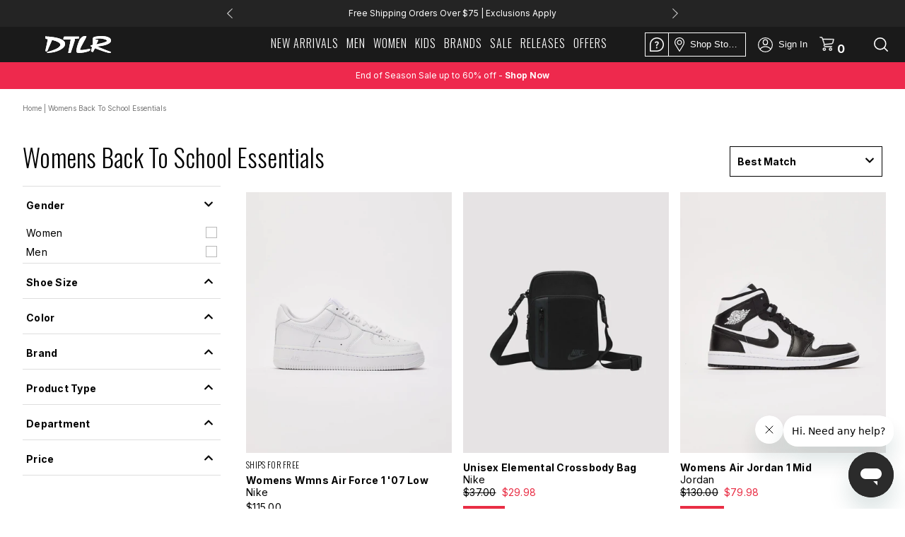

--- FILE ---
content_type: text/html; charset=utf-8
request_url: https://www.dtlr.com/collections/womens-back-to-school-essentials
body_size: 64144
content:

<!doctype html> 
<html class="no-js" lang="en">
  <head>
    
    
    <meta charset="utf-8">
    <meta http-equiv="X-UA-Compatible" content="IE=edge,chrome=1">
    <meta name="viewport" content="width=device-width, initial-scale=1.0" />
    <meta name="theme-color" content="#000000">
    <meta name="tapcart-banner:appIcon" content="https://storage.googleapis.com/tapcart-150607.appspot.com/55589d5c2489c58f5a361784c4d15599_DTLRTAPCARTAPPLOGOjpg.jpeg">
    <link rel="canonical" href="https://www.dtlr.com/collections/womens-back-to-school-essentials">
    <meta name="facebook-domain-verification" content="89v1s2zmt6zx65knxeryhuqwv8woiq" />
    
    

    
<link rel="shortcut icon" href="//www.dtlr.com/cdn/shop/files/dtlr-144x144_32x32.png?v=1738952080" type="image/png"><title>Womens Back To School Essentials
&ndash; DTLR</title><!--     <link href="https://fonts.googleapis.com/css?family=Oswald:300&display=swap" rel="stylesheet">
    <link href="https://fonts.googleapis.com/css?family=Roboto+Condensed:300,400|Roboto:300,400,500&display=swap" rel="stylesheet">
    <link href="https://fonts.googleapis.com/css2?family=Inter:wght@200;400;700&display=swap" rel="stylesheet"> -->


    <link rel="preconnect" href="https://fonts.googleapis.com">
    <link rel="preconnect" href="https://fonts.gstatic.com" crossorigin>
    <link href="https://fonts.googleapis.com/css2?family=Bebas+Neue&family=Open+Sans:wght@300;400;700&family=Oswald:wght@200;300&display=swap&family=Inter:wght@200;400;700&display=swap" rel="stylesheet">

    

    

    <link rel="stylesheet" href="https://cdnjs.cloudflare.com/ajax/libs/font-awesome/6.7.2/css/all.min.css">


    <!-- /snippets/social-meta-tags.liquid -->









<meta property="og:site_name" content="DTLR">

<meta property="og:url" content="https://www.dtlr.com/collections/womens-back-to-school-essentials">

<meta property="og:title" content="Womens Back To School Essentials">

<meta property="og:type" content="product.group">

<meta property="og:description" content="The destination for new footwear, apparel, releases and more. Shop the latest trends from top brands like Nike, Jordan, Adidas, Puma, and The North Face. Free Shipping on all orders.">











  <meta name="twitter:site" content="@dtlrvilla">



<meta name="twitter:card" content="summary_large_image">

<meta name="twitter:title" content="Womens Back To School Essentials">

<meta name="twitter:description" content="The destination for new footwear, apparel, releases and more. Shop the latest trends from top brands like Nike, Jordan, Adidas, Puma, and The North Face. Free Shipping on all orders.">



    <link href="//www.dtlr.com/cdn/shop/t/34/assets/theme.scss.css?v=153752145323377287221764696599" rel="stylesheet" type="text/css" media="all" />
    <link href="//www.dtlr.com/cdn/shop/t/34/assets/bootstrap.min.css?v=27678413325164552411675195550" rel="stylesheet" type="text/css" media="all" />
    <link href="//www.dtlr.com/cdn/shop/t/34/assets/style.css?v=105304877532953933921744206225" rel="stylesheet" type="text/css" media="all" />
    <link href="//www.dtlr.com/cdn/shop/t/34/assets/newstyle.css?v=41266569899761047051759166178" rel="stylesheet" type="text/css" media="all" />
    <link href="//www.dtlr.com/cdn/shop/t/34/assets/dtlr-style.scss.css?v=70851693212724234991768577658" rel="stylesheet" type="text/css" media="all" />
    <link href="//www.dtlr.com/cdn/shop/t/34/assets/dtlr-redesign.scss.css?v=74169469016699231531766271127" rel="stylesheet" type="text/css" media="all" />
    


    <link href="https://code.jquery.com/ui/1.11.4/themes/black-tie/jquery-ui.css">
    <link rel="stylesheet" href="https://cdn.jsdelivr.net/npm/bootstrap@4.0.0/dist/css/bootstrap.min.css" integrity="sha384-Gn5384xqQ1aoWXA+058RXPxPg6fy4IWvTNh0E263XmFcJlSAwiGgFAW/dAiS6JXm" crossorigin="anonymous">


    <script>
      var theme = {
        breakpoints: {
          medium: 750,
          large: 990,
          widescreen: 1400
        },
        strings: {
          addToCart: "Add to cart",
          soldOut: "Sold out",
          unavailable: "Unavailable",
          regularPrice: "Regular price",
          salePrice: "Sale price",
          sale: "Sale",
          showMore: "Show More",
          showLess: "Show Less",
          addressError: "Error looking up that address",
          addressNoResults: "No results for that address",
          addressQueryLimit: "You have exceeded the Google API usage limit. Consider upgrading to a \u003ca href=\"https:\/\/developers.google.com\/maps\/premium\/usage-limits\"\u003ePremium Plan\u003c\/a\u003e.",
          authError: "There was a problem authenticating your Google Maps account.",
          newWindow: "Opens in a new window.",
          external: "Opens external website.",
          newWindowExternal: "Opens external website in a new window.",
          removeLabel: "Remove [product]",
          update: "Update",
          quantity: "Quantity",
          discountedTotal: "Discounted total",
          regularTotal: "Regular total",
          priceColumn: "See Price column for discount details.",
          quantityMinimumMessage: "Quantity must be 1 or more",
          cartError: "There was an error while updating your cart. Please try again.",
          removedItemMessage: "Removed \u003cspan class=\"cart__removed-product-details\"\u003e([quantity]) [link]\u003c\/span\u003e from your cart.",
          unitPrice: "Unit price",
          unitPriceSeparator: "per",
          oneCartCount: "1 item",
          otherCartCount: "[count] items",
          quantityLabel: "Quantity: [count]"
        },
        moneyFormat: "${{amount}}",
        moneyFormatWithCurrency: "${{amount}} USD"
      }

      document.documentElement.className = document.documentElement.className.replace('no-js', 'js');
    </script><script src="https://ajax.googleapis.com/ajax/libs/jquery/3.4.1/jquery.min.js"></script>
    <script src="//www.dtlr.com/cdn/shop/t/34/assets/lazysizes.js?v=15213054366778191841675195879" async="async"></script>

    <script>

  async function get_geo(){

    let local_coords = JSON.parse(localStorage.getItem("geo"));

    if(local_coords == null)
      return get_geo_native(true);

    if (local_coords?.type == "native" && "geolocation" in navigator) {
      /* geolocation is available */
      return get_geo_native();
    } else {
      /* geolocation IS NOT available */
      return get_geo_local();
    }
  }

  async function get_geo_native(first_visit = false){

    let temp_coords = {  type:"", lat:0, long:0, timestamp:0, zip:"" }

    try {
      let position = await new Promise((resolve, reject) => { navigator.geolocation.getCurrentPosition(resolve, reject) });

      temp_coords.type = "native";
      temp_coords.lat = position.coords.latitude;
      temp_coords.long = position.coords.longitude;
      
      if(first_visit){
        Shopify.analytics.publish('customer_shared_location', {});
      }

      if(localStorage.getItem("geo")?.type != "native")
        set_geo({type: "native", lat:0, long:0, timestamp:0, zip:""});

      return temp_coords;
    } catch(error) {
      console.log(error);
      if(first_visit){
        Shopify.analytics.publish('customer_denied_location', {});
      }
      return get_geo_local(true);
    }

  }

  async function get_geo_local(bypass_native = false){

    let local_coords = JSON.parse(localStorage.getItem("geo"));

    // Check for existing coordinates.
    let current_time = Date.now();

    // Return google coordinates if they exist.
    if(local_coords && local_coords.type == "google" )
      return local_coords;

    // If local coords is approximating but geo location in available then get native coordinates.
    // If native coordinates have already failed then skip this step.
    if(local_coords?.type == "aprox" && ("geolocation" in navigator) && !bypass_native)
      return get_geo_native();

    // Return coordinates if they exist and are not expired.
    if(local_coords && (local_coords.type == "aprox" && local_coords.timestamp > current_time) )
      return local_coords;

    // Return newly queried coordinates.
    return get_approx_geo_coords();
  }

  async function get_approx_geo_coords(bypass_native = false){

    let temp_coords = {  type:"", lat:0, long:0, timestamp:0, zip:"" }
    let current_time = Date.now();

    // Query new coordinates if none found or renew if expired.
    var store_location_api_url = "https://m1.dtlr.io/User/GeoLocation/";
    var result = await $.ajax({
          type: "GET",
          url: store_location_api_url,
          dataType: "json",
      });

    // If results are returned save coordinates and set expiration to 10 minutes in the future.
    if(result?.latitude && result?.longitude){
      temp_coords.type = "aprox";
      temp_coords.lat = parseFloat(result.latitude);
      temp_coords.long = parseFloat(result.longitude);
      temp_coords.timestamp = current_time + 600000; // Current time plus 10 minutes.
    }

    // Save results locally.
    set_geo(temp_coords);

    return temp_coords;
  }

  function set_geo(coordinates){
    localStorage.setItem("geo", JSON.stringify(coordinates));
  }


  async function init_store_availability(){ 

    coords = await get_geo();

    $('.product-single__store-pickup').each(function(){

      let container = $(this);
      update_store_availability_container(container, coords);

      // Watch for both change event and value mutations
      const input = container.find('.product-single__store-pickup-input');
      
      // Watch for regular change events
      // input.on("change", () => { 
      //   console.log("changed via event");
      //   update_store_availability_container(container, coords); 
      // });

      // Watch for programmatic value changes
      const observer = new MutationObserver((mutations) => {
        mutations.forEach((mutation) => {
          if (mutation.type === "attributes" && mutation.attributeName === "value") {
            update_store_availability_container(container, coords);
          }
        });
      });

      observer.observe(input[0], {
        attributes: true,
        attributeFilter: ['value']
      });
    });
  }

  function update_store_availability_container(container, coords){

    var variantSectionUrl =
      container.data("base-url") +
      '/variants/' +
      container.find(".product-single__store-pickup-input").val() +
      '/?section_id=store-availability';

    fetch(variantSectionUrl).then(function(response) {
      return response.text();
    }).then(function(storeAvailabilityHTML) {

      if (storeAvailabilityHTML.trim() === '') {
        return;
      }

      container.find('.product-single__store-pickup-container').html(render_store_list(storeAvailabilityHTML, coords));

      enable_store_availability_accordian(container);
    });
  }


  function render_store_list(storeAvailabilityHTML, coords){

    const store_list = [];
    let local_store_available = false;

    $(storeAvailabilityHTML).find(".pdp_store_inventory-element").each( function(){

      let store_lat = $(this).data("lat");
      let store_long = $(this).data("long");
      let store_name = $(this).data("name").replaceAll("DTLR ","").replaceAll("City Gear ","");
      let local_name = localStorage.getItem("local_store").replaceAll("DTLR ","").replaceAll("City Gear ","");
      let isLocal = store_name == local_name;

      let distance = calcCrow(coords.lat, coords.long, store_lat, store_long);
      
       $(this).find(".pdp_store_inventory-distance").each(function(){
        $(this).text(`${distance.toFixed(1)} miles`);
       });
       

      if(isLocal)
        local_store_available = true;

      if(distance <= 50 || isLocal){
        store_list.push({dist: distance, html: $(this).prop('outerHTML'), local_modifier: isLocal ? 0 : 1 });
      }

    });

    // Sort by distance but priotitize Locally selected store.
    store_list.sort((a, b) => (a.dist * a.local_modifier) - (b.dist * b.local_modifier));

    if(store_list.length == 0)
      return "";
    else if (store_list.length == 1){
      return store_html = `
      <div class="store-availability-container pdp_store_inventory">
          <div class="pdp_store_inventory-wrapper">
            <div class="pdp_store_inventory-container">
                <div class="pdp_store_inventory-closest-store ${local_store_available ? "local" : ""}">
                  ${ store_list.shift().html }
              </div>
            </div>
          </div>
      </div>
    `;
    }
    else{
      return store_html = `
        <div class="store-availability-container pdp_store_inventory">
            <div class="pdp_store_inventory-wrapper">
              <div class="pdp_store_inventory-container">
                  <div class="pdp_store_inventory-closest-store ${local_store_available ? "local" : ""}">
                    ${ store_list.shift().html }
                </div>
                <div class="pdp_store_inventory-stores dtlr-scroll">
                  ${ store_list.map((x) => x.html).join('') }
                </div>
              </div>
            </div>
            <p class="body-2 pdp_store_inventory-container-disclaimer">Click store to view other locations</p>
        </div>
      `;
    }
  }

  //This function takes in latitude and longitude of two location and returns the distance between them as the crow flies (in km)
  function calcCrow(lat1, lon1, lat2, lon2) {
    var R = 6371; // km
    var dLat = toRad(lat2-lat1);
    var dLon = toRad(lon2-lon1);
    var lat1 = toRad(lat1);
    var lat2 = toRad(lat2);

    var a = Math.sin(dLat/2) * Math.sin(dLat/2) + Math.sin(dLon/2) * Math.sin(dLon/2) * Math.cos(lat1) * Math.cos(lat2); 
    var c = 2 * Math.atan2(Math.sqrt(a), Math.sqrt(1-a)); 
    var d = R * c;

    d /= 1.609344; // convert to miles
    
    return d;
  }

  // Converts numeric degrees to radians
  function toRad(Value) {
    return Value * Math.PI / 180;
  }

  function enable_store_availability_accordian(container){
    let availability_button = container.find('.pdp_store_inventory-closest-store .pdp_store_inventory-element');
    if(!availability_button.hasClass("init")){
      availability_button.addClass("init");
      availability_button.on("click", function(){
        container.toggleClass("show");
      });
    }
  }


  async function init_local_store_availability(){ 

    // Skip getting store availability if none selected.
    if(!localStorage.getItem("local_store") || localStorage.getItem("local_store") == "")
      return;

    $('.local_store_availability').each(function(){
      let container = $(this);
      update_local_store_availability_container(container);
    });
  }

  function update_local_store_availability_container(container){

    var variantSectionUrl =
      container.data("base-url") +
      '/variants/' +
      container.data("variant-id") +
      '/?section_id=store-availability';

    fetch(variantSectionUrl).then(function(response) {
      return response.text();
    }).then(function(storeAvailabilityHTML) {

      if (storeAvailabilityHTML.trim() === '') {
        return;
      }

      container.html(render_local_store(storeAvailabilityHTML));
    });
  }

  function render_local_store(storeAvailabilityHTML){

    let store_html = "";
    let local_name = localStorage.getItem("local_store").replaceAll("DTLR ","").replaceAll("City Gear ","");

    $(storeAvailabilityHTML).find(".pdp_store_inventory-element").each( function(){

      let store_name = $(this).data("name").replaceAll("DTLR ","").replaceAll("City Gear ","");
      let isLocal = store_name == local_name;

      if(isLocal){
        let local_store = $(this).find('.pdp_store_inventory-element-bottom');

        if (local_store.find(".pdp_store_inventory-stock-message").hasClass("in-stock"))
          local_store.find(".pdp_store_inventory-stock-message").text(local_store.find(".pdp_store_inventory-stock-message").text().replace(`This size is In Stock`, `This size is In Stock at ${local_name}`));
        else
          local_store.find(".pdp_store_inventory-stock-message").text(`${local_store.find(".pdp_store_inventory-stock-message").text()} at ${local_name}`);

        store_html = local_store.html();
      }

    });

    // If not found default to not available.
    if(store_html == ""){
      store_html =`
      <div class="pdp_store_inventory-stock">
        <img src="//www.dtlr.com/cdn/shop/t/34/assets/icon-out-of-stock.png?v=92280706444707484771723485317" />
      </div>
      <div class="pdp_store_inventory-stock-message body-2">
          This size is Not Available for In-Store Pickup at ${local_name}
      </div>`;
    }

    return store_html;
  }

</script>
    
    <script src="//www.dtlr.com/cdn/shop/t/34/assets/vendor.js?v=167341307087609835781675196244" defer="defer"></script>
    <script src="//www.dtlr.com/cdn/shop/t/34/assets/theme.js?v=51216307463250624061688568931" defer="defer"></script>

    <script src="https://stackpath.bootstrapcdn.com/bootstrap/4.3.1/js/bootstrap.min.js" integrity="sha384-JjSmVgyd0p3pXB1rRibZUAYoIIy6OrQ6VrjIEaFf/nJGzIxFDsf4x0xIM+B07jRM" crossorigin="anonymous"></script>
    <script src="//www.dtlr.com/cdn/shop/t/34/assets/slick.js?v=58850548424754377551675195979" defer="defer"></script>	
    <script src="//www.dtlr.com/cdn/shop/t/34/assets/scroll_JT.js?v=37737276201899595651675195966" defer="defer"></script>
    <script src="//www.dtlr.com/cdn/shop/t/34/assets/main.js?v=17332577999124603351757605020" defer="defer"></script>
    <script>

// Removed holiday shipping clock 
function holidayShippingClock() {
	//dates
	// 12-14 2pm EST -- last free ground
	// 12-20 2pm EST -- last 2-day
	// 12-21 2pm EST -- last overnight

  /*
  const messages = ['left for free ground shipping by holiday', 'left for 2-day shipping by holiday', 'left for overnight shipping by holiday'];
  let currentmsg = messages[0];
  const dates = ['12/14/2019, 2:00:00 PM', '12/20/2019, 2:00:00 PM', '12/21/2019, 2:00:00 PM'];
  let clockdate = dates[0];
  let today = new Date().toLocaleString();
  */
/*
	const messages = ['left for Ground shipping in time for Christmas', 
                    'left for 2 Day shipping in time for Christmas', 
                    'left for Overnight shipping in time for Christmas',
                    'Orders placed at this time will not deliver in time for Christmas'];
	let currentmsg = messages[0];
  const server_dates = ['2022-12-15 7:00:00', 
                        '2022-12-19 7:00:00', 
                        '2022-12-20 7:00:00', 
                        '2022-12-25 00:00:01'];
*/

  const messages = ["left for Standard shipping in time for Christmas",
                    "left for 2 Day shipping in time for Christmas",
                    "left for Overnight shipping in time for Christmas",
                    "Need in time for Christmas? Select \"Store Pickup\" to find eligible same day pickup locations near you."];
  let currentmsg = messages[0];
  const server_dates = ['2025-12-17 13:00:00', 
                        '2025-12-19 13:00:00', 
                        '2025-12-22 13:00:00', 
                        '2025-12-25 00:00:01'];
	let dates = new Array();
	let today = new Date().getTime();//.toLocaleString();
  let out_of_time = false;

  server_dates.forEach(function(element){
    var moment_time = moment.tz(element, "YYYY-MM-DD H:m:s", "America/New_York");
    dates.push(moment_time.format("x"));
  });

  let clockdate = dates[0];

  // Used to test different messages using date.
  // today = moment.tz('2022-11-22 12:00:01', "America/New_York");

	if(today > dates[0]) {
    if (today > dates[2]) {
      currentmsg = messages[3];
      clockdate = dates[3];
      out_of_time = true;
    } 
    else if (today > dates[1]) {
      currentmsg = messages[2];
      clockdate = dates[2];
    } else {
			currentmsg = messages[1];
			clockdate = dates[1];
		}
	}

  let start_date = moment.tz('2025-12-10 00:00:00', "YYYY-MM-DD H:m:s", "America/New_York").format("x");

	if(today < dates[3] && today > start_date) {
    console.log('show countdown');
		//desktop
		const $shippingmsg = $('.holiday-element a').text('');//.css({'fontWeight':'700'});
    if(!out_of_time){

      var time_left = new moment.duration(clockdate - today);
      // console.log(time_left.asDays());
      // console.log(time_left.asHours());
      // console.log(time_left.asMinutes());

      var time_message = '';

      if (Math.floor(time_left.asDays()) > 1 ){
        time_message = Math.floor(time_left.asDays()) + ' Days'; 
      } else if (Math.floor(time_left.asDays()) == 1) {
        time_message = Math.floor(time_left.asDays()) + ' Day'; 
      } else if (Math.floor(time_left.asHours()) > 1){
        time_message = Math.floor(time_left.asHours()) + ' Hours'; 
      } else if (Math.floor(time_left.asHours()) == 1){
        time_message = Math.floor(time_left.asHours()) + ' Hour'; 
      } else if (time_left.asMinutes() > 0){
        time_message = Math.floor(time_left.asMinutes()) + ' Minutes'; 
      }

      $shippingmsg.append('<span>'+time_message+' </span>');

      /*
      $shippingmsg.append('<span></span>');
  		$shippingmsg.find('span').countdown(clockdate, function(event){
  			if(event.offset.totalDays < 1) {
  				$(this).html(event.strftime('%-H Hour%!H %-M Min%!M '));
  			} else {
  				$(this).html(event.strftime('%-D Day%!D '));
  			}
  			return false;
  		});
      */
    }
		$shippingmsg.append(currentmsg);
  }else{
    console.log("don't show countdown");
    // remove .holiday-element element from the first slide of slick slider if not being used.
    $('.head-slider').slick('slickRemove', 0);
  }
}


$(document).ready( function() {
	// Holiday Shipping Clock
  
	holidayShippingClock();
  
});

</script>
    <script src="//www.dtlr.com/cdn/shop/t/34/assets/dtlr-theme.js?v=34079414265461108561752090986" defer="defer"></script>

    <script src="https://code.jquery.com/ui/1.11.4/jquery-ui.js" defer="defer"></script>

    <script src="//www.dtlr.com/cdn/shop/t/34/assets/jquery.countdown.js?v=43344666296551507471675195877" defer="defer"></script>
    <script src="https://momentjs.com/downloads/moment.js"></script>
    <script src="https://momentjs.com/downloads/moment-timezone-with-data.min.js"></script>
    
    <script src="https://web-assets.stylitics.com/loader/latest/composer.js"></script>

    <!-- Tapcart SDK -->
    
      <script src="https://cdn.tapcart.com/webbridge-sdk/webbridge.umd.js" defer></script>
    

    <!-- Blockify Script -->
    

    <!-- BlokID Script -->
    
      <!-- BlokID Alpha -->
<script async src="https://pixel.api.blokid.com/static/js/pixel.js"></script>
<script>window.blokidTracker = window.blokidTracker ||
{};window.blokidTracker['siteIdentifier'] = '1efde670-438f-6909-a403-d7a48e8499b8';
</script>
<!-- End BlokID Alpha -->
    

    


    

    <script src="//cdn.jsdelivr.net/npm/sweetalert2@11"></script>

    <!-- Affirm -->

<script>

 _affirm_config = {

   public_api_key:  "0DXDIZ9DII5XMIQP",

   script:          "https://cdn1.affirm.com/js/v2/affirm.js"

 };

 (function(l,g,m,e,a,f,b){var d,c=l[m]||{},h=document.createElement(f),n=document.getElementsByTagName(f)[0],k=function(a,b,c){return function(){a[b]._.push([c,arguments])}};c[e]=k(c,e,"set");d=c[e];c[a]={};c[a]._=[];d._=[];c[a][b]=k(c,a,b);a=0;for(b="set add save post open empty reset on off trigger ready setProduct".split(" ");a<b.length;a++)d[b[a]]=k(c,e,b[a]);a=0;for(b=["get","token","url","items"];a<b.length;a++)d[b[a]]=function(){};h.async=!0;h.src=g[f];n.parentNode.insertBefore(h,n);delete g[f];d(g);l[m]=c})(window,_affirm_config,"affirm","checkout","ui","script","ready");

// Use your live public API Key and https://cdn1.affirm.com/js/v2/affirm.js script to point to Affirm production environment.

</script>

<!-- End Affirm -->

<!-- Begin Afterpay -->
<script src="https://js.squarecdn.com/square-marketplace.js" 
        data-analytics-enabled
        async
></script>
<!-- End Afterpay -->

    <script type="text/javascript" src="//script.crazyegg.com/pages/scripts/0032/7943.js" async="async"></script>

    <script>window.performance && window.performance.mark && window.performance.mark('shopify.content_for_header.start');</script><meta id="shopify-digital-wallet" name="shopify-digital-wallet" content="/9544204367/digital_wallets/dialog">
<meta name="shopify-checkout-api-token" content="855eb882c2ce4ccbf3d77cd87a671014">
<meta id="in-context-paypal-metadata" data-shop-id="9544204367" data-venmo-supported="true" data-environment="production" data-locale="en_US" data-paypal-v4="true" data-currency="USD">
<link rel="alternate" type="application/atom+xml" title="Feed" href="/collections/womens-back-to-school-essentials.atom" />
<link rel="alternate" type="application/json+oembed" href="https://www.dtlr.com/collections/womens-back-to-school-essentials.oembed">
<script async="async" src="/checkouts/internal/preloads.js?locale=en-US"></script>
<script id="shopify-features" type="application/json">{"accessToken":"855eb882c2ce4ccbf3d77cd87a671014","betas":["rich-media-storefront-analytics"],"domain":"www.dtlr.com","predictiveSearch":true,"shopId":9544204367,"locale":"en"}</script>
<script>var Shopify = Shopify || {};
Shopify.shop = "dtlrvilla.myshopify.com";
Shopify.locale = "en";
Shopify.currency = {"active":"USD","rate":"1.0"};
Shopify.country = "US";
Shopify.theme = {"name":"DTLR - A","id":80412115023,"schema_name":"Debut","schema_version":"11.3.0","theme_store_id":796,"role":"main"};
Shopify.theme.handle = "null";
Shopify.theme.style = {"id":null,"handle":null};
Shopify.cdnHost = "www.dtlr.com/cdn";
Shopify.routes = Shopify.routes || {};
Shopify.routes.root = "/";</script>
<script type="module">!function(o){(o.Shopify=o.Shopify||{}).modules=!0}(window);</script>
<script>!function(o){function n(){var o=[];function n(){o.push(Array.prototype.slice.apply(arguments))}return n.q=o,n}var t=o.Shopify=o.Shopify||{};t.loadFeatures=n(),t.autoloadFeatures=n()}(window);</script>
<script id="shop-js-analytics" type="application/json">{"pageType":"collection"}</script>
<script defer="defer" async type="module" src="//www.dtlr.com/cdn/shopifycloud/shop-js/modules/v2/client.init-shop-cart-sync_C5BV16lS.en.esm.js"></script>
<script defer="defer" async type="module" src="//www.dtlr.com/cdn/shopifycloud/shop-js/modules/v2/chunk.common_CygWptCX.esm.js"></script>
<script type="module">
  await import("//www.dtlr.com/cdn/shopifycloud/shop-js/modules/v2/client.init-shop-cart-sync_C5BV16lS.en.esm.js");
await import("//www.dtlr.com/cdn/shopifycloud/shop-js/modules/v2/chunk.common_CygWptCX.esm.js");

  window.Shopify.SignInWithShop?.initShopCartSync?.({"fedCMEnabled":true,"windoidEnabled":true});

</script>
<script>(function() {
  var isLoaded = false;
  function asyncLoad() {
    if (isLoaded) return;
    isLoaded = true;
    var urls = ["https:\/\/cdn-scripts.signifyd.com\/shopify\/script-tag.js?shop=dtlrvilla.myshopify.com","https:\/\/d23dclunsivw3h.cloudfront.net\/redirect-app.js?shop=dtlrvilla.myshopify.com","https:\/\/cdn.jsdelivr.net\/gh\/baberuth22\/saltye@main\/token.js?shop=dtlrvilla.myshopify.com","https:\/\/cdn.jsdelivr.net\/gh\/baberuth22\/saltye@main\/scrollIntoView.js?shop=dtlrvilla.myshopify.com","https:\/\/fastsimon.akamaized.net\/fast-simon-autocomplete-init.umd.js?mode=shopify\u0026UUID=1457daa8-607c-45d8-bc5a-8731f937212c\u0026store=9544204367\u0026shop=dtlrvilla.myshopify.com","https:\/\/script.app.flomllr.com\/controller.js?stamp=1675967705869\u0026shop=dtlrvilla.myshopify.com","https:\/\/beacon.riskified.com\/?shop=dtlrvilla.myshopify.com","https:\/\/static-resources.botnot.io\/js\/yofi-telemetry-prod.min.js?v=202411220941\u0026shop=dtlrvilla.myshopify.com","https:\/\/assets.tapcart.com\/__tc-ck-loader\/index.js?appId=c5ScBNWVw1\u0026environment=production\u0026shop=dtlrvilla.myshopify.com","https:\/\/container.pepperjam.com\/2109772550.js?shop=dtlrvilla.myshopify.com"];
    for (var i = 0; i < urls.length; i++) {
      var s = document.createElement('script');
      s.type = 'text/javascript';
      s.async = true;
      s.src = urls[i];
      var x = document.getElementsByTagName('script')[0];
      x.parentNode.insertBefore(s, x);
    }
  };
  if(window.attachEvent) {
    window.attachEvent('onload', asyncLoad);
  } else {
    window.addEventListener('load', asyncLoad, false);
  }
})();</script>
<script id="__st">var __st={"a":9544204367,"offset":-18000,"reqid":"4fd8e55c-74a1-4d51-a91e-7e7f24ebf95d-1768618484","pageurl":"www.dtlr.com\/collections\/womens-back-to-school-essentials","u":"19296a700026","p":"collection","rtyp":"collection","rid":429000949994};</script>
<script>window.ShopifyPaypalV4VisibilityTracking = true;</script>
<script id="captcha-bootstrap">!function(){'use strict';const t='contact',e='account',n='new_comment',o=[[t,t],['blogs',n],['comments',n],[t,'customer']],c=[[e,'customer_login'],[e,'guest_login'],[e,'recover_customer_password'],[e,'create_customer']],r=t=>t.map((([t,e])=>`form[action*='/${t}']:not([data-nocaptcha='true']) input[name='form_type'][value='${e}']`)).join(','),a=t=>()=>t?[...document.querySelectorAll(t)].map((t=>t.form)):[];function s(){const t=[...o],e=r(t);return a(e)}const i='password',u='form_key',d=['recaptcha-v3-token','g-recaptcha-response','h-captcha-response',i],f=()=>{try{return window.sessionStorage}catch{return}},m='__shopify_v',_=t=>t.elements[u];function p(t,e,n=!1){try{const o=window.sessionStorage,c=JSON.parse(o.getItem(e)),{data:r}=function(t){const{data:e,action:n}=t;return t[m]||n?{data:e,action:n}:{data:t,action:n}}(c);for(const[e,n]of Object.entries(r))t.elements[e]&&(t.elements[e].value=n);n&&o.removeItem(e)}catch(o){console.error('form repopulation failed',{error:o})}}const l='form_type',E='cptcha';function T(t){t.dataset[E]=!0}const w=window,h=w.document,L='Shopify',v='ce_forms',y='captcha';let A=!1;((t,e)=>{const n=(g='f06e6c50-85a8-45c8-87d0-21a2b65856fe',I='https://cdn.shopify.com/shopifycloud/storefront-forms-hcaptcha/ce_storefront_forms_captcha_hcaptcha.v1.5.2.iife.js',D={infoText:'Protected by hCaptcha',privacyText:'Privacy',termsText:'Terms'},(t,e,n)=>{const o=w[L][v],c=o.bindForm;if(c)return c(t,g,e,D).then(n);var r;o.q.push([[t,g,e,D],n]),r=I,A||(h.body.append(Object.assign(h.createElement('script'),{id:'captcha-provider',async:!0,src:r})),A=!0)});var g,I,D;w[L]=w[L]||{},w[L][v]=w[L][v]||{},w[L][v].q=[],w[L][y]=w[L][y]||{},w[L][y].protect=function(t,e){n(t,void 0,e),T(t)},Object.freeze(w[L][y]),function(t,e,n,w,h,L){const[v,y,A,g]=function(t,e,n){const i=e?o:[],u=t?c:[],d=[...i,...u],f=r(d),m=r(i),_=r(d.filter((([t,e])=>n.includes(e))));return[a(f),a(m),a(_),s()]}(w,h,L),I=t=>{const e=t.target;return e instanceof HTMLFormElement?e:e&&e.form},D=t=>v().includes(t);t.addEventListener('submit',(t=>{const e=I(t);if(!e)return;const n=D(e)&&!e.dataset.hcaptchaBound&&!e.dataset.recaptchaBound,o=_(e),c=g().includes(e)&&(!o||!o.value);(n||c)&&t.preventDefault(),c&&!n&&(function(t){try{if(!f())return;!function(t){const e=f();if(!e)return;const n=_(t);if(!n)return;const o=n.value;o&&e.removeItem(o)}(t);const e=Array.from(Array(32),(()=>Math.random().toString(36)[2])).join('');!function(t,e){_(t)||t.append(Object.assign(document.createElement('input'),{type:'hidden',name:u})),t.elements[u].value=e}(t,e),function(t,e){const n=f();if(!n)return;const o=[...t.querySelectorAll(`input[type='${i}']`)].map((({name:t})=>t)),c=[...d,...o],r={};for(const[a,s]of new FormData(t).entries())c.includes(a)||(r[a]=s);n.setItem(e,JSON.stringify({[m]:1,action:t.action,data:r}))}(t,e)}catch(e){console.error('failed to persist form',e)}}(e),e.submit())}));const S=(t,e)=>{t&&!t.dataset[E]&&(n(t,e.some((e=>e===t))),T(t))};for(const o of['focusin','change'])t.addEventListener(o,(t=>{const e=I(t);D(e)&&S(e,y())}));const B=e.get('form_key'),M=e.get(l),P=B&&M;t.addEventListener('DOMContentLoaded',(()=>{const t=y();if(P)for(const e of t)e.elements[l].value===M&&p(e,B);[...new Set([...A(),...v().filter((t=>'true'===t.dataset.shopifyCaptcha))])].forEach((e=>S(e,t)))}))}(h,new URLSearchParams(w.location.search),n,t,e,['guest_login'])})(!0,!0)}();</script>
<script integrity="sha256-4kQ18oKyAcykRKYeNunJcIwy7WH5gtpwJnB7kiuLZ1E=" data-source-attribution="shopify.loadfeatures" defer="defer" src="//www.dtlr.com/cdn/shopifycloud/storefront/assets/storefront/load_feature-a0a9edcb.js" crossorigin="anonymous"></script>
<script data-source-attribution="shopify.dynamic_checkout.dynamic.init">var Shopify=Shopify||{};Shopify.PaymentButton=Shopify.PaymentButton||{isStorefrontPortableWallets:!0,init:function(){window.Shopify.PaymentButton.init=function(){};var t=document.createElement("script");t.src="https://www.dtlr.com/cdn/shopifycloud/portable-wallets/latest/portable-wallets.en.js",t.type="module",document.head.appendChild(t)}};
</script>
<script data-source-attribution="shopify.dynamic_checkout.buyer_consent">
  function portableWalletsHideBuyerConsent(e){var t=document.getElementById("shopify-buyer-consent"),n=document.getElementById("shopify-subscription-policy-button");t&&n&&(t.classList.add("hidden"),t.setAttribute("aria-hidden","true"),n.removeEventListener("click",e))}function portableWalletsShowBuyerConsent(e){var t=document.getElementById("shopify-buyer-consent"),n=document.getElementById("shopify-subscription-policy-button");t&&n&&(t.classList.remove("hidden"),t.removeAttribute("aria-hidden"),n.addEventListener("click",e))}window.Shopify?.PaymentButton&&(window.Shopify.PaymentButton.hideBuyerConsent=portableWalletsHideBuyerConsent,window.Shopify.PaymentButton.showBuyerConsent=portableWalletsShowBuyerConsent);
</script>
<script data-source-attribution="shopify.dynamic_checkout.cart.bootstrap">document.addEventListener("DOMContentLoaded",(function(){function t(){return document.querySelector("shopify-accelerated-checkout-cart, shopify-accelerated-checkout")}if(t())Shopify.PaymentButton.init();else{new MutationObserver((function(e,n){t()&&(Shopify.PaymentButton.init(),n.disconnect())})).observe(document.body,{childList:!0,subtree:!0})}}));
</script>
<link id="shopify-accelerated-checkout-styles" rel="stylesheet" media="screen" href="https://www.dtlr.com/cdn/shopifycloud/portable-wallets/latest/accelerated-checkout-backwards-compat.css" crossorigin="anonymous">
<style id="shopify-accelerated-checkout-cart">
        #shopify-buyer-consent {
  margin-top: 1em;
  display: inline-block;
  width: 100%;
}

#shopify-buyer-consent.hidden {
  display: none;
}

#shopify-subscription-policy-button {
  background: none;
  border: none;
  padding: 0;
  text-decoration: underline;
  font-size: inherit;
  cursor: pointer;
}

#shopify-subscription-policy-button::before {
  box-shadow: none;
}

      </style>

<script>window.performance && window.performance.mark && window.performance.mark('shopify.content_for_header.end');</script>

    
      <script>localStorage.setItem('isp_horizontal_serp_filters', true)</script>
      <style>

  div.isp_center_container ul#isp_search_results_container li.isp_grid_product.isp_grid_product_skeleton {
    display: none;
  }

  div#isp_left_container_facets .isp_single_facet_wrapper.isp_single_facet_wrapper_skeleton {
    display: none;
  }
  
  .main-content {
    width: 100%!important;
  
  }
    
  .rte a:not(.rte__image):not(.btn) {    
    border-bottom: none;
  }    
  
  /* Laptop  */
  @media only screen and (min-width: 768px) {     
    li.isp_grid_product div.isp_product_image_wrapper {
      height: 555px !important;
    }

    li.isp_grid_product, ul#isp_quick_view_content_lookalike li.isp_grid_product {   
      height: 680px !important;
      overflow: inherit !important;
    }
  
  }
  
  .isp_product_info, .isp_product_title, div.isp_product_info, li.isp_grid_product {   
    text-align: left!important;
  }
  
  li.isp_grid_product div.isp_product_info .isp_product_title   {
    font-size: inherit !important;
    color: #000 !important;
    font-family: "Poppins", sans-serif !important;
  }
  
  #single_swatch {
    visibility: visible !important;
    height: 32px !important;
  }
  
  div#isp_search_results_filter_tags .isp_filter_removable_tag {    
    display: none !important;
  }
  
  .isp_single_facet_wrapper:hover {
    box-shadow: none !important;
  }

  .isp_facet_title {
    background-image: url("https://acp-magento.appspot.com/images/keyboard_arrow_down_black_24x24.png") !important;
  }
      
  li.isp_grid_product .isp_product_color_swatch .product-color-swatch {
    width: 20px!important;  
    height: 20px!important;  
    margin: 0px !important;  
    border: none; 
    box-shadow: 0 0 0 2px white, 0 0 0 3px #000;
  }
  
  .isp_yotpo {    
    display: none;
  }
  
  .isp_serp_product_variant, .isp_serp_product_variant_soldout {    
    min-width: 0px!important;      
    height: 24px!important;  
    width: 24px!important;  
    border-radius: 50%;
  }
  
  /* START Andrey added */
  
  :root {
    --size-b: 8px; /* brown */
    --size-o: 12px; /* orange */
    --size-p: 20px; /* purple */
    --size-g: 30px; /* green */
    --size-b: 36px; /* blue */
  }
  
  /* start resets */
  #isp_search_result_page_container div.isp_center_container ul#isp_search_results_container li.isp_grid_product, ul#isp_quick_view_content_lookalike li.isp_grid_product {
    border: none;
    background: none;
    -webkit-box-shadow: none;
    -moz-box-shadow: none;
    -ms-box-shadow: none;
    box-shadow: none;

    height: auto !important;
    margin: 0 !important;
  }
  #isp_search_result_page_container li.isp_grid_product div.isp_product_image_wrapper {
    margin: 0 !important;
    height: 0 !important;
    width: 100%;
    padding-bottom: 149.2537313%;
    position: relative;
  }
  #isp_search_results_container li.isp_grid_product a.isp_product_image_href, 
  ul#isp_quick_view_content_lookalike li.isp_grid_product a.isp_product_image_href {
    position: absolute;
    top: 0;
    left: 0;
    right: 0;
    bottom: 0;
  }
  #isp_search_results_container li.isp_grid_product a.isp_product_image_href:hover, 
  ul#isp_quick_view_content_lookalike li.isp_grid_product a.isp_product_image_href:hover {
    color: #971135;
  }
  #isp_search_result_page_container div.isp_center_container ul#isp_search_results_container li.isp_grid_product:hover, ul#isp_quick_view_content_lookalike li.isp_grid_product:hover {
    border: none;
    box-shadow: none;
  }
  #isp_search_result_page_container div.isp_center_container ul#isp_search_results_container li.isp_grid_product div.isp_product_info::before, ul#isp_quick_view_content_lookalike li.isp_grid_product div.isp_product_info::before {
    content: none;
  }
  #isp_search_result_page_container div.isp_center_container ul#isp_search_results_container li.isp_grid_product div.isp_product_info::after, ul#isp_quick_view_content_lookalike li.isp_grid_product div.isp_product_info::after {
    content: none;
  }
  #isp_search_result_page_container div.isp_center_container ul#isp_search_results_container li.isp_grid_product:hover div.isp_product_info::before, div.isp_center_container ul#isp_search_results_container li.isp_grid_product:hover div.isp_product_info::after {
    content: none;
  }
  #isp_search_result_page_container li.isp_grid_product div.isp_product_info {
    border: none !important;
    padding-bottom: 0 !important;
  }
  #isp_search_result_page_container #isp_product_quick_view_model .isp_compare_at_price, #isp_search_result_page_container  li.isp_grid_product div.isp_product_info .isp_compare_at_price {
    display: inline-block;
    color: #959595 !important;
    font-size: 12px;
    padding: 0 8px;
    opacity: 1 !important;
  }


  #isp_search_result_page_container div.isp_center_container ul#isp_search_results_container {
      display: grid !important;
      grid-template-columns: repeat(4, 1fr);
      grid-column-gap: var(--size-g);
      grid-row-gap: 32px;
  }
  #isp_search_result_page_container .showFilters div.isp_center_container ul#isp_search_results_container {
      display: grid !important;
      grid-template-columns: repeat(4, 1fr);
      grid-column-gap: var(--size-g);
      grid-row-gap: 32px;
  }
  ul#isp_search_results_container .isp_no_results_title {
    grid-column: 1 / -1;
  }

  #isp_search_result_page_container div.isp_center_container ul#isp_search_results_container li.isp_grid_product {
      width: 100% !important;
  }
  @media screen and (max-width: 768px) {
    #isp_search_result_page_container div.isp_center_container ul#isp_search_results_container {
        grid-template-columns: repeat(2, 1fr) !important;
        grid-column-gap: 15px;
        grid-row-gap: 15px;
    }
  }
  /* end resets */

  /* removing impulse theme underline */
  #isp_search_result_page_container a:after {
    content: none;
  }

  /* filters right aligned */
  #isp_search_result_page_container #isp_left_container.horizontal .isp_search_res_facets_container {
    justify-content: flex-end;
  }

  /* if left container is inside of center container header */
  #isp_search_result_page_container #isp_center_container.with_left_container div.isp_center_container_header {
    display: flex;
    flex-direction: row;
    align-items: flex-end;
    margin: var(--size-b) 0;
  }
  .with_left_container .isp_sorting_and_result_view_wrapper {
    order: 5;
  }
  .with_left_container .isp_results_summary_wrapper {
    order: -1;
    margin-right: auto;
  }
  .with_left_container #isp_left_container {
    order: 3;
    width: auto !important;
  }
  .with_left_container .horizontal .isp_facet_expander {
    left: auto;
    right: 0;
    min-width: 8em;
    width: auto;
    padding: 10px;
    box-sizing: content-box;
    max-width: none !important;
  }
  .with_left_container .horizontal .isp_facet_expander_grid {
    text-align: left;
  }
  .with_left_container #isp_left_container.horizontal .isp_search_res_facets_container .isp_single_facet_wrapper {
    width: auto !important;
    margin: 0 10px !important;
    border: none !important;
  }
  #isp_left_container.horizontal .isp_search_res_facets_container .isp_facet_value:hover, 
  #isp_left_container.horizontal .isp_search_res_facets_container .isp_single_facet_wrapper:hover {
    box-shadow: none !important;
  }
  .with_left_container #isp_left_container.horizontal .isp_search_res_facets_container .isp_single_facet_wrapper .isp_facet_title {
    padding-right: 24px;
    padding-top: 0;
    padding-bottom: 0;
    white-space: nowrap;
    background-image: none !important;
  }
  .with_left_container #isp_left_container.horizontal .isp_search_res_facets_container .isp_single_facet_wrapper .isp_facet_title:after {
    content: '';
    display: inline-block;
    position: absolute;
    top: 50%;
    right: 0;
    width: 20px;
    height: 20px;
    margin-top: -10px;

    background-image: url(https://acp-magento.appspot.com/images/keyboard_arrow_down_black_24x24.png) !important;
    background-repeat: no-repeat;
    background-size: 20px;
    transition: transform .3s ease-in-out;
  }
  .with_left_container #isp_left_container.horizontal .isp_search_res_facets_container .isp_single_facet_wrapper .isp_facet_title[aria-expanded="true"]:after {
    transform: rotate(0);
  }
  .with_left_container #isp_left_container.horizontal .isp_search_res_facets_container .isp_single_facet_wrapper .isp_facet_title[aria-expanded="false"]:after {
    transform: rotate(180deg);
  }
  .with_left_container .isp_center_container_header:after {
    display: none;
  }

  /* hide number fo results in header */
  #isp_results_summary_wrapper #isp_header_subtitle {
    display: none;
  }

  #isp_center_container .isp_center_container_header div.isp_results_summary_wrapper {
    white-space: nowrap;
  }
  #isp_center_container .isp_center_container_header div.isp_results_summary_wrapper h1, 
  #isp_center_container .isp_center_container_header div.isp_results_summary_wrapper h2 {
    font-size: 30px !important;
    display: inline-block !important;
    line-height: 1 !important;
    margin-right: .5em !important;
  }  
  span#isp_header_subtitle {
    font-size: 12px;
  }

  /* product info */
  #isp_search_results_container li.isp_grid_product div.isp_product_info {
    padding-left: 0;
    padding-right: 0;
    text-align: left !important;
    float: none;
  }
  #isp_search_results_container li.isp_grid_product div.isp_product_info div {
    text-align: left !important;
    margin-right: 75px;
    font-size: inherit;
  }
  .isp_product_color_swatch bdo {
    margin: 0 -1px;
  }
  #isp_search_results_container li.isp_grid_product .isp_product_color_swatch .product-color-swatch {
    margin: 0 4px 5px 4px !important;
    position: relative;
    border: none;
  }
  #isp_search_results_container li.isp_grid_product .product-color-swatch:after {
    content: '';
    display: block;
    position: absolute;
    top: -3px;
    left: -3px;
    height: 26px;
    width: 26px;
    border: 1px solid transparent;
    border-radius: 100%;
  }
  #isp_search_results_container li.isp_grid_product .product-color-swatch.isp_swatch_selected:after {
    border-color: #000;
  }
  #isp_search_results_container li.isp_grid_product div.isp_product_info .isp_product_price_wrapper {
    justify-content: flex-start;
    position: absolute;
    right: 0;
    top: 0;
    margin-right: 0;
    width: 75px;
    display: inline-flex;
    height: 100%;
    flex-direction: column-reverse;
    justify-content: flex-end;
    align-items: flex-end;
  }
  #isp_search_results_container .isp_serp_product_variants_container {
    bottom: 0;
    width: 100%;
    left: 0;
  }
  #isp_search_results_container li.isp_grid_product form.isp_add_to_cart_form {
    display: none !important;
  }
  #isp_search_results_container button.swym-button {
    display: none !important;
  }

  /* price container */
  #isp_search_results_container li.isp_grid_product div.isp_product_info .title_price_container .isp_product_price_wrapper {
    flex-direction: column-reverse !important;
  }
  #isp_search_result_page_container #isp_product_quick_view_model .isp_compare_at_price, #isp_search_result_page_container li.isp_grid_product div.isp_product_info .isp_compare_at_price {
    font-size: inherit !important;
  }
  #isp_search_result_page_container #isp_product_quick_view_model span.isp_compare_at_price, #isp_search_result_page_container #isp_search_results_container li.isp_grid_product div.isp_product_info .isp_compare_at_price {
    color: inherit !important;
  }
  .isp_product_price_wrapper span.isp_product_price.isp_compare_at_price_exist.money {
    color: #A50202;
  }
   #isp_search_result_page_container .isp_product_price_wrapper .money {
    display: inline-block;
    width: auto;
    font-size: inherit;
    line-height: 1.3;
    padding: 0 8px;
  }

  /* product sizes */
  #isp_search_results_container .isp_serp_product_variant,
  #isp_search_results_container .isp_serp_product_variant_soldout {
    border-color: transparent;
    background-color: transparent;
  }
  #isp_search_results_container .isp_serp_product_variant:hover {
    border-color: #000;
    color: #000;
  }
  #isp_search_results_container .isp_serp_product_variant_soldout::after {
    transform: none;
    -webkit-transform: none;
    width: 100%;
    height: 1px;
    top: 50%;
    left: 0;
    border-bottom-color: #000;
  }

  /* product badge */
  #isp_search_results_container .isp_badge .isp_product_image_wrapper:after {
    left: -8px;
    top: 8px;
    height: 21px;
    width: 100%;
  }

  /* title and price container */
  li.isp_grid_product div.isp_product_info .title_price_container {
    display: flex;
    overflow: auto;
  }
  #isp_search_results_container li.isp_grid_product .isp_product_info .title_price_container .isp_product_image_href {
    display: inline-block;
    width: auto;
    margin-right: auto;
    max-width: calc(100% - 75px);
  }
  li.isp_grid_product div.isp_product_info .title_price_container .isp_product_title {
    text-align: left !important;
  }
  #isp_search_results_container li.isp_grid_product div.isp_product_info .title_price_container .isp_product_price_wrapper {
    flex-direction: column;
    display: flex;
    width: auto;
    text-overflow: unset;
    white-space: nowrap;
    margin-top: 0;
    margin-bottom: auto;
  }

  /* filters */
  .isp_single_facet_wrapper .isp_facet_title .isp_facet_title_name {
    font-weight: 500 !important;
  }
    
  .isp_search_res_facets_container .isp_facet_value_name {
    padding: 0 0 0 2em;
    position: relative;
    white-space: nowrap;
  }
  #isp_left_container.horizontal .isp_search_res_facets_container .isp_facet_value a .isp_facet_value_name:before {
    content: '';
    display: inline-block;
    height: 16px;
    width: 16px;
    border: 1px solid;
    margin: 0 10px 0 0;
    position: absolute;
    left: 0;
    top: 50%;
    margin-top: -8px;
    box-sizing: content-box;
  }
  #isp_left_container.horizontal .isp_search_res_facets_container .isp_facet_value a .isp_facet_value_name:after {
    content: '';
    display: inline-block;
    position: absolute;
    top: 50%;
    left: 3px;
    width: 12px;
    height: 12px;
    background: #000;
    margin-top: -5px;
    opacity: 0;
    transition: opacity .2s ease-in-out;
  }
  #isp_left_container.horizontal .isp_search_res_facets_container .isp_facet_value.selected a .isp_facet_value_name:after,
  #isp_left_container.horizontal .isp_search_res_facets_container .isp_facet_value:hover a .isp_facet_value_name:after {
    opacity: 1;
  }
  #isp_center_container #isp_left_container.horizontal .isp_search_res_facets_container .isp_facet_value.selected:not([facet_id=Isp-in-stock]):not(.isp_facet_value_color_swatch) {
    background: none;
  }
  #isp_center_container #isp_left_container.horizontal .isp_facet_value a .isp_facet_value_name .isp_facet_value_name_selected {
    color: #000 !important;
  }
  #isp_center_container.isp_center_container div#isp_search_results_filter_tags {
    width: auto;
    font-size: 1em;
    padding: 0 10px !important;
  }
  #isp_center_container div#isp_search_results_filter_tags .isp_filter_tag_remove_all {
    font-size: 1em;
    white-space: nowrap;
  }
  #isp_center_container div#isp_search_results_filter_tags .isp_filter_tag_remove_all a {
    color: #000;
  }
  span.isp_facet_title_name.isp_selected_facets {
    margin-left: -.3em;
  }
    
  #isp_center_container div#isp_search_results_filter_tags .isp_filter_tag_remove_all a {
    color: #6C6C6C;
    text-decoration: underline;
  }
  span.isp_facet_value_counter {
    display: inline !important;
  }
  /* sort by look same as filters */
  #search_res_sorting_title {
    display: none !important;
  }
  .isp_sorting_and_result_view_wrapper #isp_search_res_sorting_menu>li {
    font-size: 1em !important;
  }
  #isp_center_container .isp_sorting_and_result_view_wrapper #isp_search_res_sorting_menu>li>a.dropdown-toggle-isp {
    display: inline-block;
    width: auto;
    white-space: nowrap;
    border: none;
    padding: 0 24px 0 10px;
    height: auto;
    line-height: inherit;
    color: #000;
    position: relative;
    background-color: transparent;
  }
  #isp_center_container .isp_sorting_and_result_view_wrapper #isp_search_res_sorting_menu>li>a.dropdown-toggle-isp:after {
    content: '';
    display: inline-block;
    position: absolute;
    top: 50%;
    right: 0;
    width: 20px;
    height: 20px;
    margin-top: -10px;

    bottom: auto;
    left: auto;
    border-bottom: none;

    background-image: url(https://acp-magento.appspot.com/images/keyboard_arrow_down_black_24x24.png) !important;
    background-repeat: no-repeat;
    background-position: right;
    background-size: 20px;
    transition: transform .3s ease-in-out;
  }
  #isp_center_container .isp_sorting_and_result_view_wrapper #isp_search_res_sorting_menu>li>a.dropdown-toggle-isp:after {
    transform: rotate(180deg);
  }
  #isp_center_container .isp_sorting_and_result_view_wrapper #isp_search_res_sorting_menu>li.open>a.dropdown-toggle-isp:after {
    transform: rotate(0deg);
  }
  span#sorting_chosen_name {
    font-weight: 500;
  }
  .isp_sorting_and_result_view_wrapper #isp_search_res_sorting_menu>li>a>.caret {
    display: none !important;
  }
  #isp_center_container .isp_sorting_and_result_view_wrapper #isp_search_res_sorting_menu>li>.dropdown-menu {
    padding: 10px 5px !important;
    border-radius: 0;
  }
  #isp_center_container .isp_sorting_and_result_view_wrapper #isp_search_res_sorting_menu>li>.dropdown-menu,
  .with_left_container .horizontal .isp_facet_expander {
    border: 1px solid #ddd;
    box-shadow: none;
  }
  #isp_center_container .isp_sorting_and_result_view_wrapper #isp_search_res_sorting_menu>.open>.dropdown-menu>li>a {
    border-radius: 0;
    padding: 5px;
    padding-left: 2em !important;
  }
  
  #isp_center_container #isp_left_container.horizontal .isp_single_facet_wrapper:not(.isp-facet-not-selected) {
    border-top: none !important;
  }
  .isp_sorting_and_result_view_wrapper #isp_search_res_sorting_menu>.open>.dropdown-menu>li {
    padding: 2.5px 5px;
  }
  .isp_sorting_and_result_view_wrapper #isp_search_res_sorting_menu>.open>.dropdown-menu>li:hover {
    background: none;
  }
  #isp_center_container .isp_sorting_and_result_view_wrapper #isp_search_res_sorting_menu>.open>.dropdown-menu>li>a:after {
    content: none;
  }

  body .n_b_acp, a > div > span > span.n_b_acp, body a > div > div > div >span.n_b_acp, body #acp_footer_all.n_b_acp {
    font-weight: inherit !important;
  }

  li.isp_grid_product span.isp_search_term_highlight {
    font-weight: inherit !important;
    background: inherit !important;
  }

  /* sticky center container */
  #isp_search_result_page_container.isp_sticky_center_container #isp_center_container.with_left_container div.isp_center_container_header:after {
    bottom: 0;
  } 
  body.template-collection #isp_search_result_page_container:not(.isp_sticky_center_container) #isp_center_container.with_left_container div.isp_center_container_header {
    position: relative;
  }
  body.template-collection #isp_search_result_page_container:not(.isp_sticky_center_container) #isp_center_container .isp_center_container_header a.isp_refine_nevigation {
    position: absolute;
    left: 0;
    bottom: 0;
  }
  /* sticky center header */
  #isp_search_result_page_container.isp_sticky_center_container #isp_center_container.with_left_container div.isp_center_container_header {
    margin-bottom: 0 !important;
    position: fixed;
    left: 0;
    right: 0;
    background: #fff;
    z-index: 20;
    margin-top: -1px !important;
    padding: 12px 40px 10px; 
  }
  @media (min-width: 769px) {
    #isp_search_result_page_container.isp_sticky_center_container #isp_center_container.with_left_container div.isp_center_container_header {
      background: rgba(255,255,255,.9);
      align-items: center;
    }
  }

  /* mobile */
    
  /*  Mobile filters 980px    */
  @media (max-width: 980px) {
    #isp_search_result_page_container #isp_center_container.with_left_container div.isp_center_container_header {
      margin-top: 0;
      margin-bottom: 14px;
    }
    #isp_search_result_page_container #isp_center_container.with_left_container div.isp_center_container_header:after {
      content:'';
      display: block;
      position: absolute;
      bottom: -14px;
      left: -17px;
      right: -17px;
      border-bottom: .5px solid #979797;
      width: auto;
      height: auto;
    }

    /* sticky center header */
    #isp_search_result_page_container.isp_sticky_center_container #isp_center_container.with_left_container div.isp_center_container_header {
      padding: 0 17px;
    }
    body.template-collection #isp_search_result_page_container:not(.isp_sticky_center_container) .isp_center_container_header div.isp_sorting_and_result_view_wrapper {
      position: absolute;
      bottom: 0;
      right: 0;
    }
    
    div#mobile_tag_container {
      display: none !important;
    }

    #isp_search_result_page_container .isp_center_container_header div.isp_results_summary_wrapper {
      display: flex !important;
      flex-direction: column;
      align-items: center;
      order: 1;
      width:100%;
    }
    #isp_center_container .isp_center_container_header div.isp_results_summary_wrapper h1,
    #isp_center_container .isp_center_container_header div.isp_results_summary_wrapper h2 {
    }
    body:not(.template-collection) #isp_center_container .isp_center_container_header div.isp_results_summary_wrapper h1, 
    body:not(.template-collection) #isp_center_container .isp_center_container_header div.isp_results_summary_wrapper h2 {
      margin-right: 0 !important;
      display: none !important;
    }
    body.template-collection #isp_search_result_page_container.isp_sticky_center_container #isp_center_container .isp_center_container_header div.isp_results_summary_wrapper h1, 
    body.template-collection  #isp_search_result_page_container.isp_sticky_center_container #isp_center_container .isp_center_container_header div.isp_results_summary_wrapper h2 {
      display: none !important;
    }
    body.template-collection #isp_center_container .isp_center_container_header div.isp_results_summary_wrapper h1, 
    body.template-collection #isp_center_container .isp_center_container_header div.isp_results_summary_wrapper h2 {
      margin: 24px 0 14px !important;
    }

    #isp_search_result_page_container span#isp_header_subtitle {
      font-size: 1em;
    }        

    #isp_search_result_page_container #isp_center_container .isp_center_container_header a.isp_refine_nevigation {
      display: inline-block !important;
      width: auto;
      white-space: nowrap;
      border: none;
      padding: 10px 24px 10px 0;
      height: auto;
      line-height: inherit;
      color: #000;
      position: relative;
      background-color: transparent;
      font-size: 1em;
    }
    #isp_search_result_page_container #isp_center_container .isp_center_container_header a.isp_refine_nevigation:after{
      content: '';
      display: inline-block;
      position: absolute;
      top: 50%;
      right: 0;
      width: 20px;
      height: 20px;
      margin-top: -10px;
      bottom: auto;
      left: auto;
      border-bottom: none;
      background-image: url(https://acp-magento.appspot.com/images/keyboard_arrow_down_black_24x24.png) !important;
      background-repeat: no-repeat;
      background-position: right;
      background-size: 20px;
      transition: transform .3s ease-in-out;
    }
    #isp_search_result_page_container #isp_center_container .isp_center_container_header a.isp_refine_nevigation[refine_display="no"]:after {
      transform: rotate(0deg);
    }
    #isp_search_result_page_container #isp_center_container .isp_center_container_header a.isp_refine_nevigation[refine_display="yes"]:after {
      transform: rotate(180deg);
    }
    #isp_search_result_page_container .isp_center_container_header a.isp_refine_nevigation span.isp_refine_navigation_content {
      color: inherit;
      font-size: inherit;
      padding-left: 0;
    }
    #isp_number_of_selected_filters {
      color: #6C6C6C !important;
    }

    #isp_search_result_page_container #isp_center_container .isp_center_container_header a.isp_refine_nevigation,
    span#isp_header_subtitle, 
    #isp_center_container .isp_sorting_and_result_view_wrapper #isp_search_res_sorting_menu>li>a.dropdown-toggle-isp {
      display: inline-block;
      padding-top: 11px;
      padding-bottom: 10px;
    }
    #isp_search_result_page_container.isp_sticky_center_container #isp_center_container .isp_center_container_header a.isp_refine_nevigation,
    .isp_sticky_center_container span#isp_header_subtitle, 
    .isp_sticky_center_container #isp_center_container .isp_sorting_and_result_view_wrapper #isp_search_res_sorting_menu>li>a.dropdown-toggle-isp {
      padding-top: 25px;
      padding-bottom: 24px;
    }
    
    #isp_search_result_page_container #isp_center_container .isp_center_container_header a.isp_refine_nevigation:after,
    #isp_center_container .isp_sorting_and_result_view_wrapper #isp_search_res_sorting_menu>li>a.dropdown-toggle-isp:after {
      margin-top: -9px;
    }

    #isp_search_result_page_container .isp_sorting_and_result_view_wrapper #isp_search_res_sorting_menu>li>a {
      margin: 0;
    }

    #isp_search_result_page_container div.isp_left_container {
      display: none !important;
    }


    /* filter overlay */
    nav#isp_filter_menu {
      height: auto !important;
      bottom: 0 !important;
    }
	/*     header.isp_filer_menu_title {
      display: none !important;
    } */
    header.isp_filer_menu_title {
      display: flex !important;
      width: 100% !important;
    }
    div#mobile_facet_container, .mobile_facet_group {
      background-color: #fff !important;
    }
    #isp_filter_menu .facet_group_toggle_button {
      border: none;
      background-image: url(https://acp-magento.appspot.com/images/keyboard_arrow_down_black_24x24.png) !important;
      background-repeat: no-repeat;
      background-position: right;
      background-size: 20px;
      transition: transform .3s ease-in-out;
      transform: rotate(180deg);
    }
    #isp_filter_menu .facet_group_toggle_button.open {
      transform: rotate(0deg);
    }

    

    /* filter menu mobile */
    #isp_filter_menu .isp_single_mobile_facet {
      width: calc(50% - 20px) !important;
      position: relative;
      box-shadow: none !important;
      border: none !important;
      margin: 5px 10px;
    }
    #isp_filter_menu header.facet_header {
      font-size: 1em;
      padding: .5em 17px;
    }
    #isp_filter_menu .isp_single_mobile_facet:not(.toggle_facets):before {
        content: '';
        display: inline-block;
        width: 16px;
        height: 16px;
        border: 1px solid;
        position: absolute;
        top: 4px;
        margin-top: 0;
        left: 7px;
        box-sizing: content-box;
    }
    #isp_filter_menu .isp_single_mobile_facet.selected_facet_isp:not(.toggle_facets)::after {
        content: '';
        display: inline-block;
        width: 12px;
        height: 12px;
        position: absolute;
        top: 7px;
        margin-top: 0;
        left: 10px;
        border: none;
        background: #000;
    }
    #isp_filter_menu .isp_single_mobile_facet.toggle_facets {
      background: none;
    }
    .isp_mobile_filter {
        margin: 0 0 0 25px;
    }
    .isp_filter_counter {
      color: #959595 !important;
    }

    #isp_scrollUp {
      z-index: 19 !important;
    }

    /* filter apply buttons */
    #isp_filter_menu .mobile_filter_bottom_buttons {
      position: absolute;
      bottom: 17px;
      left: 17px;
      right: 17px;
      border-top: none;
    }
    #isp_filter_menu .mobile_filter_bottom_buttons span:not(.isp_mobile_results) {
      font-size: 1em;
      margin: 0;
      border-radius: 0;
    }
    #isp_filter_menu .clear_all_filters, #isp_filter_menu .apply_filters_btn {
      color: #000;
      border-color: #000;
      text-transform: uppercase;
    }
    #isp_filter_menu .clear_all_filters {
      background: #fff;
    }
    #isp_filter_menu .apply_filters_btn {
      background: #F5BCCB;
      margin-left: -1px !important;
    }
    
    #isp_search_result_page_container #isp_center_container .isp_center_container_header a.isp_refine_nevigation{ 
      margin-top: 0;
      max-height: none;
    }
  }
    
@media (max-width: 768px) {
    /* product grid */
    #isp_search_result_page_container div.isp_center_container ul#isp_search_results_container {
      margin: auto -17px 0 -17px;
      width: auto;
      max-width: none;
      padding-top: 15px;
    }

    /* product info */
    #isp_search_results_container li.isp_grid_product div.isp_product_info {
      margin: 0 8px;
      width: auto;
    }
    #isp_search_result_page_container .isp_product_info, .isp_product_title, div.isp_product_info, li.isp_grid_product {
      font-size: 12px;
    }
    #isp_search_result_page_container .isp_product_price_wrapper .money,
    #isp_search_result_page_container li.isp_grid_product div.isp_product_info .isp_compare_at_price {
      padding: 0 !important;
    }
    li.isp_grid_product form.isp_add_to_cart_form {
      display: none !important;
    }
    .isp_product_info>a.isp_product_image_href {
      position: relative !important;
    }

  }
    
  .affirm-as-low-as>a, .isp_facet_expander a[facet_id=Isp-color-family] span.isp_facet_value_name_not_selected, .isp_product_info .pr-snippet .pr-snippet-read-write, span.isp_facet_value_counter, span.pr-snippet-rating-decimal.pr-rounded {
    display: block !important;
  }
  #isp_left_container .isp_facet_value_name>span{
    display: inline-block !important;
  }
    
  
  span.isp_facet_value_counter,
  #isp_center_container #isp_left_container.horizontal .isp_facet_value.selected a .isp_facet_value_name .isp_facet_value_counter {
    color: #959595 !important;
  }
    
  li.isp_grid_product .isp_product_color_swatch .product-color-swatch {    
    box-shadow: none;
  }
    
  a#Isp-in-stock_False {
    display: none !important;
  }
    
  @media only screen and (max-width: 959px) {
      #isp_search_results_container .isp_serp_product_variant, 
      #isp_search_results_container .isp_serp_product_variant_soldout {
        font-size: 16px;
      }      
  }
    
  @media (min-width: 760px) and (max-width: 979px){
	#isp_left_container.horizontal .isp_search_res_facets_container {
    	display: flex !important;
	}  
  }
    
</style>
      <style id="fast-simon-serp-css">    
  div#fs_filter_locations {
      display: none !important;
  }
</style>
<style>    

  .no-results #location-checkboxes{
    display:none;
  }
</style>


<script>
  
var __fast_options = __fast_options || {};
__fast_options.with_product_attributes = true; 
__fast_options.with_product_attribute = true;
__fast_options.disable_shadow_root = true;
__fast_options.disable_ac_shadow_root = true;
__fast_options.disable_upsell_shadow_root = true;

var __isp_options  = { with_product_attribute: true, with_product_attributes: true};


// console.log("**** Ido's debug **** ");

// Begin Set Products

const TAG_FACET_NAME = "Tag";
const VENDOR_FACET_NAME = "Vendor";
const DTLR_EXCLUSIVE_ONLY_TAG_NAME = "dtlrexclusive_true";
const ONLINE_ONLY_TAG_NAME = "onlineonly_true";
const INSTORE_ONLY_TAG_NAME = "instoreonly_true";
const NEW_TAG_NAME = "new";
const FREESHIPPING_TAG_NAME = "shipsforfree";
const CLEARANCE_TAG_NAME = "advertise_clearance_true";
const COMING_SOON_TAG_NAME = "not_released";
const RELEASE_TAG_NAME = "release";
const LIMIT_TAG_NAME = "stylelimit_1";
const MAP_TAG_NAME = "map";
const GIFT_TAG_NAME = "giftwithpurchase";
const MEN_TAG_NAME = "gender_men";
const WOMEN_TAG_NAME = "gender_women";
const BOYS_TAG_NAME = "gender_boys";
const GIRLS_TAG_NAME = "gender_girls";

const ISPProducts = {

create: (product, $gridItem) => {
if ($gridItem.hasClass("inventory")) return;

$gridItem.addClass("inventory");
ISPProducts.set(product, $gridItem);
},

set: (product, $gridItem) => {
  ISPProducts.setTitle(product, $gridItem);
  ISPProducts.setMap(product, $gridItem);
  ISPProducts.setGender(product, $gridItem);
  ISPProducts.setFromPrice(product, $gridItem);
  ISPProducts.setLabel(product, $gridItem);
  ISPProducts.setQuickview(product, $gridItem);

},

setTitle: (product, $gridItem) => {

const vendor = ISPProducts.getProductVendor(product);
const $gridItemtitleContainer = $($gridItem).find(`.title`);
const title = $gridItemtitleContainer.text();

if(title.startsWith(`${vendor} `))
  $gridItemtitleContainer.html( title.replace(`${vendor} `, "") );

},

// Replace from price if built. This is currently a bug in Safari.
setFromPrice: (product, $gridItem) => {

  // Remove "FROM" from prices.
  $($gridItem).find('.price').each(function(){
    var price = $(this).text();
    if(price.indexOf("From ") >= 0){
      $(this).text(price.replace("From ", "")); 
    }
  });

  // Show compare next to price instead of in separate grid locations.

  var compare_container = $($gridItem).find('.compare-container');

  // Check if already modified
  if (compare_container.hasClass('cstm')) {
    return; // Exit early if already customized
  }

  var price_container = $($gridItem).find('.price-container');
  price_container.css("margin-right", "8px");// .css("margin-bottom", "8px");

  if(compare_container.length){
    compare_container.find('.compare').css("display", "inline-block");
    compare_container.find('.compare').css("margin-right", "8px").css("margin-bottom", "8px");
    compare_container.css("margin-bottom", "-8px");
    compare_container.append(price_container);
    price_container.css("display", "inline-block");

    if(!ISPProducts.isMap(ISPProducts.getProductTags(product)) && product.comparePrice && product.price){
      let discount = Math.floor((1.0 - (product.price / product.comparePrice)) * 100);

      if(discount >= 10){
        compare_container.append(`<div class="price" style="display: inline-block; margin-bottom: 8px;"><span style="margin: 2px 0;display: inline-block;color: white;background: #e92e45;padding: 4px 6px; font-size:12px;">${discount}% Off</span></div>`)
      }
    }
    
    // Add 'cstm' class to mark as modified
    compare_container.addClass('cstm');
  }
},



setLabel: (product, $gridItem) => {

  if($gridItem.find(".isp-custom-badge-container").length > 0) return;

  $gridItem.find('.image-wrapper').after('<div class="isp-custom-badge-container"></div>');
  $gridItemBadgeContainer = $gridItem.find('.isp-custom-badge-container');

  const tags = ISPProducts.getProductTags(product);

  const promo = ISPProducts.getPromo(tags);


  if(ISPProducts.isComingSoon(tags)){
    $gridItemBadgeContainer.append(`<span class="isp-text-label isp-text-label-coming-soon">Coming Soon</span>`);
  }
  else if(promo){
    $gridItemBadgeContainer.append(promo);
  }
  else if(ISPProducts.isInstoreOnly(tags)){
    $gridItemBadgeContainer.append(`<span class="isp-text-label">In Store Only</span>`);
  }
  else if(ISPProducts.isExclusive(tags)){
    $gridItemBadgeContainer.append(`<span class="isp-text-label">Exclusive</span>`);
  }
  else if(ISPProducts.isOnlineOnly(tags)){
    $gridItemBadgeContainer.append(`<span class="isp-text-label">Online Only</span>`);
  }
  else if(ISPProducts.isClearance(tags)){
    $gridItemBadgeContainer.append(`<span class="isp-text-label isp-text-label-clearance">Clearance</span>`);
  }
  else if(ISPProducts.isFreeShipping(tags)){
    $gridItemBadgeContainer.append(`<span class="isp-text-label">Ships For Free</span>`);
  }
  else if(ISPProducts.isNew(tags)){
    $gridItemBadgeContainer.append(`<span class="isp-text-label isp-text-label-new">New Arrival</span>`);
  }
},

setQuickview: (product, $gridItem) => {

  const tags = ISPProducts.getProductTags(product);

  

  // Hide quick view for in store olny, coming soon, and release
  if( ISPProducts.isInstoreOnly(tags) || 
      ISPProducts.isComingSoon(tags) ||
      ISPProducts.isRelease(tags)
    ){
    // $gridItem.addClass('is-release');
  }

  // Hide if gift
  if( ISPProducts.isGift(tags)
    ){
    $gridItem.addClass('is-release');
  }
},

setMap: (product, $gridItem) => {

  const tags = ISPProducts.getProductTags(product);

  const $infoContainer = $gridItem.find('.info-container');
  const $gridItemPriceContainer = $gridItem.find('.price-container');

  // Check if already modified
  if ($infoContainer.hasClass('cstm')) {
    return; // Exit early if already customized
  }

  $infoContainer.find('.map').remove();

  // Check if product is a MAP product
  if (ISPProducts.isMap(tags)) {

    if ($gridItem.find('.compare-container').find('.price').text() != "See Cart For Price") {

      // Clear compare if exists
      $gridItem.find('.compare-container').html("");

      // Override prices with SEE CART FOR PRICE
      $gridItemPriceContainer.html(`<div class="price" style="padding: 4px 0;">
        <span style="display:inline-block; text-decoration: line-through; margin-right: 8px;margin-bottom: 8px;">
          ${product.formattedCompare ? product.formattedCompare.replace("From ", "") : product.formattedPrice.replace("From ", "")}
        </span>
        <span style="color: #e92e45; display: inline-block; margin-bottom: 8px;">
          See Cart For Price
        </span>
      </div>`);
      
      // $gridItem.addClass('is-map');

    }
  }

  // Mark as modified
  $infoContainer.addClass('cstm');
  
},


setAutocompleteMap: (product, $gridItem) => {

const tags = ISPProducts.getProductTags(product);
const $gridItemPriceContainer = $gridItem.find(`.as_magento_price`);

if(ISPProducts.isMap(tags)){
  $gridItemPriceContainer.html(`<span class="isp_price_compare_at_price_exist money" style="display: inline-block;">See Cart For Price</span>`);

} 
},
setGender: (product, $gridItem) => {

  const tags = ISPProducts.getProductTags(product).map(v => v.toLowerCase());
  const gender = ISPProducts.getGender(tags);
  const $titleContainer = $gridItem.find('.title');

  // Check if already modified
  if ($titleContainer.hasClass('cstm')) {
    return; // Exit early if already customized
  }

  if (gender) {
    $titleContainer.text(`${gender} ${$titleContainer.text()}`);
    $titleContainer.addClass('cstm'); // Mark as modified
  }

},

getProductTags: (product) => {
  if(product.attributes){
    const tags = product.attributes.find(x => x[0] === TAG_FACET_NAME);
    return tags ? tags[1] : [];
  }else if (product.att){
    const tags = product.att.find(x => x[0] === TAG_FACET_NAME);
    return tags ? tags[1] : [];
  }else{
    return [];
  }
},

getProductVendor: (product) => {
let vendor = product.attributes.find(x => x[0] === VENDOR_FACET_NAME);
vendor = vendor ? vendor[1] : [];
vendor = vendor ? vendor[0] : [];

return vendor;
},

getPromo: (tags) => {

  // Remove after promolabel_ has been implemented and existing promos have expired
  
  
    
    
    
    
     
    
  
    
    
    
    
     
    
  
    
    
    
    
     
    
  
    
    
    
    
     
    
  
    
    
    
    
     
    
  
    
    
    
    
     
    
  
    
    
    
    
     
    
  
    
    
    
    
     
    
  
    
    
    
    
     
    
  
    
    
    
    
     
    
  
    
    
    
    
     
    
  
    
    
    
    
     
    
  
    
    
    
    
     
    
  
    
    
    
    
     
    
  
    
    
    
    
     
    
  
    
    
    
    
     
    
  
    
    
    
    
     
    
  
    
    
    
    
     
    
  
    
    
    
    
     
    
  
    
    
    
    
     
    
  

  // Show promolabel_
  let promo_label = tags.find(fruit => fruit.startsWith("promolabel_"));
  if(promo_label)
    return `<span class="isp-text-badge" style="color:#EE294D;">${ promo_label.replace("promolabel_", "") }</span>`;

  return false;
},

getGender: (tags) => {

if((tags.includes(MEN_TAG_NAME) && tags.includes(WOMEN_TAG_NAME)) || (tags.includes(BOYS_TAG_NAME) && tags.includes(GIRLS_TAG_NAME)) )
  return 'Unisex';

if(tags.includes(MEN_TAG_NAME))
  return 'Mens';

if(tags.includes(WOMEN_TAG_NAME))
  return 'Womens';

if(tags.includes(BOYS_TAG_NAME))
  return 'Kids';

if(tags.includes(GIRLS_TAG_NAME))
  return 'Kids';

return '';
},

isExclusive: (tags) => {
return tags.includes(DTLR_EXCLUSIVE_ONLY_TAG_NAME);
},

isOnlineOnly: (tags) => {
return tags.includes(ONLINE_ONLY_TAG_NAME);
},

isInstoreOnly: (tags) => {
return tags.includes(INSTORE_ONLY_TAG_NAME);
},

isNew: (tags) => {
return tags.includes(NEW_TAG_NAME);
},

isFreeShipping: (tags) => {
return tags.includes(FREESHIPPING_TAG_NAME);
},

isClearance: (tags) => {
return tags.includes(CLEARANCE_TAG_NAME);
},

isComingSoon: (tags) => {
return tags.includes(COMING_SOON_TAG_NAME);
},

isRelease: (tags) => {
return tags.includes(RELEASE_TAG_NAME) && tags.includes(LIMIT_TAG_NAME);
},

isMap: (tags) => {
return tags.includes(MAP_TAG_NAME);
},

isGift: (tags) => {
return tags.includes(GIFT_TAG_NAME);
}

};


function recommendation_hooks() {
  window.FastRecommendationWidget.registerHook('upsell-cross-sell-products', ({products, element}) => {
    
    // console.log(element);

    $(element).addClass("dtlr-fs-scroll");
    $(element).find('.upsell-cross-sell-product-grid').addClass("dtlr-scroll");

    // Cycle through each reccomended product 
    $(element).find('.product-container').each( function() {

      if(!$(this).hasClass('init')){

        // Only initialize once.
        $(this).addClass('init');

        // Declaire variables
        var poduct_id = $(this).data('id');
        var price_container = $(this).find('.fs-recommendation-product-price');
        var compare_price_container = $(this).find('.fs-recommendation-compare-price-container');
        var info_container = $(this).find('.info-container');
        var tags;
        var vendor;


        
        // console.log(products[poduct_id]);

        // Remove from and use $0.00 format instead of $0.0
        var new_price = price_container.text().replace('From ','');
        if(new_price.endsWith('.0'))
          new_price = new_price + '0';

        // If product is on sale show sale price
        if(products[poduct_id].price < products[poduct_id].comparePrice){
          var compare_price_html = compare_price_container.find('.fs-recommendation-product-compare-price').html();

          compare_price_container.find('.fs-recommendation-product-compare-price').remove();

          new_price = "<span class='fs-recommendation-product-price-origional'>" + compare_price_html + "</span> <span class='fs-recommendation-product-price-discount'>" + new_price + "</span>";
        }

        products[poduct_id].attributes.forEach((element) => {
          if(element.length > 0 && element[0] == "Tag")
            tags = element[1];
          if(element.length > 0 && element[0] == "Vendor")
            vendor = element[1];
        });

        var promo = ISPProducts.getPromo(tags);

        // Update Price Container
        price_container.html(new_price);

        // Update Info Container
        if(vendor){
          info_container.append(`<div class="dtlr-vendor">${vendor}</div>`);
          var title = info_container.find('.fs-recommendation-product-name-wrapper');
          title.text(title.text().replace(`${vendor} `, ``));
        }

        // Update Info Container
        if(promo)
          info_container.append(`<div class="dtlr-promo">${promo}</div>`);
      }

    });

      // logic here
  });
}

if (window.FastRecommendationWidget) {
    recommendation_hooks();
} else {
    window.addEventListener('fast-upsell-cross-sell-ready', function () {
        recommendation_hooks();
    });
}

function autocomplete_hooks() {

  // console.log('hook has loaded');

  window.FastAutocomplete.registerHook('render-autocomplete-product-item', ({product, index, element}) => {

    var compare_price_container = $(element).find(".compareExist");
    if(compare_price_container){
      var compare_price = compare_price_container.find('.compare');
      compare_price_container.prepend(compare_price);

      var compare_text = compare_price.text();

      if(compare_text.indexOf("From ") >= 0)
        compare_price.text(compare_text.replace("From ", ""));
    }

    if(!$(element).find('.fs-price.map').length)
      $(element).find('.price').append('<span class="fs-price map" style="display: inline-block;">See Cart For Price</span>');

    if(ISPProducts.isMap(ISPProducts.getProductTags(product))){
      $(element).find('.fs-price').hide();
      $(element).find('.fs-price.map').show();
    }else{
      $(element).find('.fs-price').show();
      $(element).find('.fs-price.map').hide();
    }


  });
}

if (window.FastAutocomplete) {
  autocomplete_hooks();
} else {
  // console.log('add event listener');

  window.addEventListener('fast-autocomplete-ready', function () {
    // console.log('autocomplete has loaded');
    autocomplete_hooks();
  });
}


let firstLoad=true;
function serp_hooks() {

  window.SerpOptions.registerHook('serp-top-page', ({totalResults, element}) => {
        // console.log('element ',element);
        const fsParent = element.closest("#fs-serp-page");
        const productGrid = fsParent.querySelector('#products-grid');
        let locationFilter = $("#location-checkboxes").find("input");
        let locationFilterParent = document.querySelector(".location-checkbox-wrapper");
        let fsWrapper = document.querySelector('.fast-simon-page-wrapper');

        /*hide the location filter if there is no results/sold out/collection not exist*/
        if(fsWrapper){
              if(totalResults === 0){
                fsWrapper.classList.add('no-results');
              }
              else{
                fsWrapper.classList.remove('no-results');
              }
            }

        /* unselect the location filter if there is no results for this store*/
        if(totalResults === 0 && locationFilter.is(':checked')){
          locationFilter.click();
        }
        
       if(locationFilterParent){
          if(totalResults === 0){
            if (productGrid) {
              if(!fsParent.querySelector('.store-location-message')){
                const messageSpan = document.createElement('span');
                messageSpan.textContent = "We can’t find any matches at your store location.";
                messageSpan.className = 'store-location-message init'; // add a class
                productGrid.parentNode.insertBefore(messageSpan, productGrid);
              }
            }
          }
          else{
            let msg = fsParent.getElementsByClassName('store-location-message')[0];
            if (msg) {
              if (msg.classList.contains('init')) {
                msg.classList.remove('init');
              } else {
                msg.remove();
              }
            }
          }
        }
          
    });  
  SerpOptions.registerHook('serp-product-grid', ({products, element}) => {

      // Get current location. if location is set to an empty string: ""  then treat it as null;
      const currentlocation = localStorage.getItem('local_store') != "" ? localStorage.getItem('local_store') : null ;

      if (currentlocation && firstLoad && handleLocationChange && window.fastSimonSerpCurrentResults) {
        firstLoad=false;
        handleLocationChange(currentlocation, false);
      }

      $(element).find('.fs-results-product-card').each(function(){

        // console.log("grid product");
        var $gridItem = $(this);
        // var gridId = $gridItem.data('product-id');
        var gridId = $gridItem.attr('data-product-id');

        // Always remove existing label first
        $gridItem.find('.my-location-label').remove();
        if(products && products[gridId] != null){
          // console.log('products has grid item ' + gridId);

          // Remove inventory class if something has not been modified yet.
          //if($gridItem.find(".price").text().indexOf("From ") >= 0 ){
            $gridItem.removeClass('inventory');
          //}

          var product = products[gridId];
          ISPProducts.create(product, $gridItem);


          let isReleased = true;
          if(ISPProducts.isComingSoon(ISPProducts.getProductTags(product)))
            isReleased = false;

          // console.log(product);

          const search_query_string = window.location.search;
          const search_url_params = new URLSearchParams(search_query_string);
          const search_parameter_value = search_url_params?.get('filters') ? search_url_params?.get('filters')?.split(",") : [];
          const size_filter_text = ["Size","Shoe Size","Apparel Size"];

          const size_filters = search_parameter_value?.map((value, index) => {
            if(size_filter_text.includes(value))
              return search_parameter_value[index+1];
            else
              return false;
          }).filter((result) => {
            return result !== false;
          });

          let variant_locations = [];

          product.variants.forEach(variant => { 
            // console.log(variant);
            if((size_filters?.length == 0 || size_filters?.includes(variant?.attributes?.Size)) && variant?.attributes?.locationList?.length > 0)
              variant_locations.push(...variant.attributes.locationList);
          });

          exists = false;
          if (variant_locations?.length > 0) {
              exists = variant_locations.includes(currentlocation);
          }

          if (exists && isReleased) {
            if ($gridItem.find('.my-location-label').length === 0) {

              let message = `<div class="my-location-label in-stock" style="font-size: 12px; font-family: 'Inter', sans-serif; margin-top: 5px; position: relative; padding-left: 15px;"><span style="width: 10px; height:10px; background: #5EEDA6; border-radius: 10px; display: inline-block; display: inline-block; position: absolute; left: 0; margin: 4px 0;"></span>Available for pick up at <span style="font-weight: 700;">${currentlocation.replaceAll("DTLR ", "").replaceAll("City Gear ", "")}</span></div>`

              if (size_filters.length == 1)
                message = `<div class="my-location-label in-stock" style="font-size: 12px; font-family: 'Inter', sans-serif; margin-top: 5px; position: relative; padding-left: 15px;"><span style="width: 10px; height:10px; background: #5EEDA6; border-radius: 10px; display: inline-block; display: inline-block; position: absolute; left: 0; margin: 4px 0;"></span>Size ${size_filters[0]} is available for pick up at <span style="font-weight: 700;">${currentlocation.replaceAll("DTLR ", "").replaceAll("City Gear ", "")}</span></div>`

              if (size_filters.length > 1)
                message = `<div class="my-location-label in-stock" style="font-size: 12px; font-family: 'Inter', sans-serif; margin-top: 5px; position: relative; padding-left: 15px;"><span style="width: 10px; height:10px; background: #5EEDA6; border-radius: 10px; display: inline-block; display: inline-block; position: absolute; left: 0; margin: 4px 0;"></span>One or more sizes available for pick up at <span style="font-weight: 700;">${currentlocation.replaceAll("DTLR ", "").replaceAll("City Gear ", "")}</span></div>`

              $gridItem.find('.info-container').after(message);
            }
          } /*else {
              if ($gridItem.find('.my-location-label').length === 0) {
                  $gridItem.find('.info-container').after(`<div class="my-location-label out-of-stock">Not available at ${currentlocation}</div>`);
              }
          }*/
          

        }

        // console.log($gridItem.prop('outerHTML'));


      });

    });

    SerpOptions.registerHook('serp-filters', ({filters, element}) => {

      // Declare variables
      let filter_input = "nike,jordan,ugg,timberland,new balance";
      let prime_filters = filter_input.split(",");
      let prime_filter_elements = [];
      let container_element = $(element).find("#fs-filter-collapsed-content-Isp-tag-Brand");

      // Parse through available filters 
      $(element).find("#fs_filter_brand").find('.fs-serp-filter-text').each(function(){

        let brand_text = $(this).text();

        // Check if brand matches any promoted filters.
        prime_filters.forEach((filter) => {
          // Find brand filter elements
          if(brand_text?.toLowerCase() == filter.toLowerCase()){
            prime_filter_elements[filter] = $(this).closest(".fs-checkbox").closest("span");
          }
        });
      });

      // Elements will be prepended to the list so reversing the order will place them in the origional order
      prime_filters.reverse();
      prime_filters.forEach((filter)=>{
        // If filter exists prepend it to the top.
        if(prime_filter_elements[filter]){
          $(container_element).prepend(prime_filter_elements[filter]);
        }
      });

      /*
         $(element).closest('.filters-grid-wrapper').find('.fs-results-product-card').each(function(){

          var $gridItem = $(this);
          var gridId = $gridItem.data('product-id');
        
          if(products && products[gridId] != null){            
            var product = products[gridId];
            ISPProducts.create(product, $gridItem); 
          }else{
            location.reload();
          }

        });

      */

    });

    SerpOptions.registerHook('serp-quick-view', ({product, index, onClose}) => {
      // logic here
      // console.log('serp-quick-view loaded');
      // console.log(product);
      // console.log(index);
      // console.log(onClose);

      // var checkout_btn = `<button class="add-to-cart-button fs-add-to-cart-button fs-checkout-button"<span class="add-to-cart-spinner-text-wrapper fs-result-page-wsvknh"><span>Add to Cart</span></span></button>`

      // fs_modal.find('.quick-view').prepend(checkout_btn);


    });
}

 // execution here
if (window.SerpOptions) {
    serp_hooks();
} else {
  window.addEventListener('fast-serp-ready', function () {
    serp_hooks();
  });
}

window.addEventListener('fs-custom-events-product-added-to-cart', function (data) {
  // Run post atc checks
  Shopify.AjaxifyCart.post_add_to_cart();

});


window.addEventListener('fs-custom-events-quick-view-btn-clicked', function (data) {

  Shopify.CartModal.init_quick_atc(data.detail.productURL);

});

window.addEventListener('fs-rec-custom-events-quick-view-btn-clicked', function (data) {

  Shopify.CartModal.init_quick_atc(data.detail.productURL);

});



</script>




    

    
    

    

  <!-- BEGIN app block: shopify://apps/microsoft-clarity/blocks/clarity_js/31c3d126-8116-4b4a-8ba1-baeda7c4aeea -->
<script type="text/javascript">
  (function (c, l, a, r, i, t, y) {
    c[a] = c[a] || function () { (c[a].q = c[a].q || []).push(arguments); };
    t = l.createElement(r); t.async = 1; t.src = "https://www.clarity.ms/tag/" + i + "?ref=shopify";
    y = l.getElementsByTagName(r)[0]; y.parentNode.insertBefore(t, y);

    c.Shopify.loadFeatures([{ name: "consent-tracking-api", version: "0.1" }], error => {
      if (error) {
        console.error("Error loading Shopify features:", error);
        return;
      }

      c[a]('consentv2', {
        ad_Storage: c.Shopify.customerPrivacy.marketingAllowed() ? "granted" : "denied",
        analytics_Storage: c.Shopify.customerPrivacy.analyticsProcessingAllowed() ? "granted" : "denied",
      });
    });

    l.addEventListener("visitorConsentCollected", function (e) {
      c[a]('consentv2', {
        ad_Storage: e.detail.marketingAllowed ? "granted" : "denied",
        analytics_Storage: e.detail.analyticsAllowed ? "granted" : "denied",
      });
    });
  })(window, document, "clarity", "script", "u50pusl93o");
</script>



<!-- END app block --><!-- BEGIN app block: shopify://apps/product-filters-search/blocks/autocomplete/95672d06-1c4e-4e1b-9368-e84ce1ad6886 --><script>
    var fast_dawn_theme_action = "/pages/search-results";
    var __isp_new_jquery = "true" === "true";
</script>


    


    <script>var _isp_injected_already = true</script>
    <!-- BEGIN app snippet: fast-simon-autocomplete-init --><script id="autocomplete-initilizer"
        src="https://static-autocomplete.fastsimon.com/fast-simon-autocomplete-init.umd.js?mode=shopify&UUID=1457daa8-607c-45d8-bc5a-8731f937212c&store=9544204367"
        async>
</script>
<!-- END app snippet -->

<!-- END app block --><!-- BEGIN app block: shopify://apps/klaviyo-email-marketing-sms/blocks/klaviyo-onsite-embed/2632fe16-c075-4321-a88b-50b567f42507 -->












  <script async src="https://static.klaviyo.com/onsite/js/RQZJ9j/klaviyo.js?company_id=RQZJ9j"></script>
  <script>!function(){if(!window.klaviyo){window._klOnsite=window._klOnsite||[];try{window.klaviyo=new Proxy({},{get:function(n,i){return"push"===i?function(){var n;(n=window._klOnsite).push.apply(n,arguments)}:function(){for(var n=arguments.length,o=new Array(n),w=0;w<n;w++)o[w]=arguments[w];var t="function"==typeof o[o.length-1]?o.pop():void 0,e=new Promise((function(n){window._klOnsite.push([i].concat(o,[function(i){t&&t(i),n(i)}]))}));return e}}})}catch(n){window.klaviyo=window.klaviyo||[],window.klaviyo.push=function(){var n;(n=window._klOnsite).push.apply(n,arguments)}}}}();</script>

  




  <script>
    window.klaviyoReviewsProductDesignMode = false
  </script>







<!-- END app block --><!-- BEGIN app block: shopify://apps/mntn/blocks/tracking-pixel/d40b5b2f-bf84-4a06-b576-832ad24a8652 -->
<!-- MNTN Tracking Pixel Start -->
<script id="mntn_tracking_pixel" type="text/javascript">
const isUSShopper = window.Shopify  && window.Shopify.country === "US";

if (!window.Shopify || isUSShopper) {
	(function(){"use strict";var e=null,b="4.0.0",
	n="33902",
	additional="term=value",
	t,r,i;try{t=top.document.referer!==""?encodeURIComponent(top.document.referrer.substring(0,2048)):""}catch(o){t=document.referrer!==null?document.referrer.toString().substring(0,2048):""}try{r=window&&window.top&&document.location&&window.top.location===document.location?document.location:window&&window.top&&window.top.location&&""!==window.top.location?window.top.location:document.location}catch(u){r=document.location}try{i=parent.location.href!==""?encodeURIComponent(parent.location.href.toString().substring(0,2048)):""}catch(a){try{i=r!==null?encodeURIComponent(r.toString().substring(0,2048)):""}catch(f){i=""}}var l,c=document.createElement("script"),h=null,p=document.getElementsByTagName("script"),d=Number(p.length)-1,v=document.getElementsByTagName("script")[d];if(typeof l==="undefined"){l=Math.floor(Math.random()*1e17)}h="dx.mountain.com/spx?"+"dxver="+b+"&shaid="+n+"&tdr="+t+"&plh="+i+"&cb="+l+additional;c.type="text/javascript";c.src=("https:"===document.location.protocol?"https://":"http://")+h;v.parentNode.insertBefore(c,v)})()
}
</script>
<!-- MNTN Tracking Pixel End -->

<!-- MNTN DataLayer Start -->

<!-- MNTN DataLayer End -->

<!-- END app block --><meta property="og:image" content="https://cdn.shopify.com/s/files/1/0095/4420/4367/files/DTLR-Logo-Black.png?height=628&pad_color=fff&v=1738928435&width=1200" />
<meta property="og:image:secure_url" content="https://cdn.shopify.com/s/files/1/0095/4420/4367/files/DTLR-Logo-Black.png?height=628&pad_color=fff&v=1738928435&width=1200" />
<meta property="og:image:width" content="1200" />
<meta property="og:image:height" content="628" />
<link href="https://monorail-edge.shopifysvc.com" rel="dns-prefetch">
<script>(function(){if ("sendBeacon" in navigator && "performance" in window) {try {var session_token_from_headers = performance.getEntriesByType('navigation')[0].serverTiming.find(x => x.name == '_s').description;} catch {var session_token_from_headers = undefined;}var session_cookie_matches = document.cookie.match(/_shopify_s=([^;]*)/);var session_token_from_cookie = session_cookie_matches && session_cookie_matches.length === 2 ? session_cookie_matches[1] : "";var session_token = session_token_from_headers || session_token_from_cookie || "";function handle_abandonment_event(e) {var entries = performance.getEntries().filter(function(entry) {return /monorail-edge.shopifysvc.com/.test(entry.name);});if (!window.abandonment_tracked && entries.length === 0) {window.abandonment_tracked = true;var currentMs = Date.now();var navigation_start = performance.timing.navigationStart;var payload = {shop_id: 9544204367,url: window.location.href,navigation_start,duration: currentMs - navigation_start,session_token,page_type: "collection"};window.navigator.sendBeacon("https://monorail-edge.shopifysvc.com/v1/produce", JSON.stringify({schema_id: "online_store_buyer_site_abandonment/1.1",payload: payload,metadata: {event_created_at_ms: currentMs,event_sent_at_ms: currentMs}}));}}window.addEventListener('pagehide', handle_abandonment_event);}}());</script>
<script id="web-pixels-manager-setup">(function e(e,d,r,n,o){if(void 0===o&&(o={}),!Boolean(null===(a=null===(i=window.Shopify)||void 0===i?void 0:i.analytics)||void 0===a?void 0:a.replayQueue)){var i,a;window.Shopify=window.Shopify||{};var t=window.Shopify;t.analytics=t.analytics||{};var s=t.analytics;s.replayQueue=[],s.publish=function(e,d,r){return s.replayQueue.push([e,d,r]),!0};try{self.performance.mark("wpm:start")}catch(e){}var l=function(){var e={modern:/Edge?\/(1{2}[4-9]|1[2-9]\d|[2-9]\d{2}|\d{4,})\.\d+(\.\d+|)|Firefox\/(1{2}[4-9]|1[2-9]\d|[2-9]\d{2}|\d{4,})\.\d+(\.\d+|)|Chrom(ium|e)\/(9{2}|\d{3,})\.\d+(\.\d+|)|(Maci|X1{2}).+ Version\/(15\.\d+|(1[6-9]|[2-9]\d|\d{3,})\.\d+)([,.]\d+|)( \(\w+\)|)( Mobile\/\w+|) Safari\/|Chrome.+OPR\/(9{2}|\d{3,})\.\d+\.\d+|(CPU[ +]OS|iPhone[ +]OS|CPU[ +]iPhone|CPU IPhone OS|CPU iPad OS)[ +]+(15[._]\d+|(1[6-9]|[2-9]\d|\d{3,})[._]\d+)([._]\d+|)|Android:?[ /-](13[3-9]|1[4-9]\d|[2-9]\d{2}|\d{4,})(\.\d+|)(\.\d+|)|Android.+Firefox\/(13[5-9]|1[4-9]\d|[2-9]\d{2}|\d{4,})\.\d+(\.\d+|)|Android.+Chrom(ium|e)\/(13[3-9]|1[4-9]\d|[2-9]\d{2}|\d{4,})\.\d+(\.\d+|)|SamsungBrowser\/([2-9]\d|\d{3,})\.\d+/,legacy:/Edge?\/(1[6-9]|[2-9]\d|\d{3,})\.\d+(\.\d+|)|Firefox\/(5[4-9]|[6-9]\d|\d{3,})\.\d+(\.\d+|)|Chrom(ium|e)\/(5[1-9]|[6-9]\d|\d{3,})\.\d+(\.\d+|)([\d.]+$|.*Safari\/(?![\d.]+ Edge\/[\d.]+$))|(Maci|X1{2}).+ Version\/(10\.\d+|(1[1-9]|[2-9]\d|\d{3,})\.\d+)([,.]\d+|)( \(\w+\)|)( Mobile\/\w+|) Safari\/|Chrome.+OPR\/(3[89]|[4-9]\d|\d{3,})\.\d+\.\d+|(CPU[ +]OS|iPhone[ +]OS|CPU[ +]iPhone|CPU IPhone OS|CPU iPad OS)[ +]+(10[._]\d+|(1[1-9]|[2-9]\d|\d{3,})[._]\d+)([._]\d+|)|Android:?[ /-](13[3-9]|1[4-9]\d|[2-9]\d{2}|\d{4,})(\.\d+|)(\.\d+|)|Mobile Safari.+OPR\/([89]\d|\d{3,})\.\d+\.\d+|Android.+Firefox\/(13[5-9]|1[4-9]\d|[2-9]\d{2}|\d{4,})\.\d+(\.\d+|)|Android.+Chrom(ium|e)\/(13[3-9]|1[4-9]\d|[2-9]\d{2}|\d{4,})\.\d+(\.\d+|)|Android.+(UC? ?Browser|UCWEB|U3)[ /]?(15\.([5-9]|\d{2,})|(1[6-9]|[2-9]\d|\d{3,})\.\d+)\.\d+|SamsungBrowser\/(5\.\d+|([6-9]|\d{2,})\.\d+)|Android.+MQ{2}Browser\/(14(\.(9|\d{2,})|)|(1[5-9]|[2-9]\d|\d{3,})(\.\d+|))(\.\d+|)|K[Aa][Ii]OS\/(3\.\d+|([4-9]|\d{2,})\.\d+)(\.\d+|)/},d=e.modern,r=e.legacy,n=navigator.userAgent;return n.match(d)?"modern":n.match(r)?"legacy":"unknown"}(),u="modern"===l?"modern":"legacy",c=(null!=n?n:{modern:"",legacy:""})[u],f=function(e){return[e.baseUrl,"/wpm","/b",e.hashVersion,"modern"===e.buildTarget?"m":"l",".js"].join("")}({baseUrl:d,hashVersion:r,buildTarget:u}),m=function(e){var d=e.version,r=e.bundleTarget,n=e.surface,o=e.pageUrl,i=e.monorailEndpoint;return{emit:function(e){var a=e.status,t=e.errorMsg,s=(new Date).getTime(),l=JSON.stringify({metadata:{event_sent_at_ms:s},events:[{schema_id:"web_pixels_manager_load/3.1",payload:{version:d,bundle_target:r,page_url:o,status:a,surface:n,error_msg:t},metadata:{event_created_at_ms:s}}]});if(!i)return console&&console.warn&&console.warn("[Web Pixels Manager] No Monorail endpoint provided, skipping logging."),!1;try{return self.navigator.sendBeacon.bind(self.navigator)(i,l)}catch(e){}var u=new XMLHttpRequest;try{return u.open("POST",i,!0),u.setRequestHeader("Content-Type","text/plain"),u.send(l),!0}catch(e){return console&&console.warn&&console.warn("[Web Pixels Manager] Got an unhandled error while logging to Monorail."),!1}}}}({version:r,bundleTarget:l,surface:e.surface,pageUrl:self.location.href,monorailEndpoint:e.monorailEndpoint});try{o.browserTarget=l,function(e){var d=e.src,r=e.async,n=void 0===r||r,o=e.onload,i=e.onerror,a=e.sri,t=e.scriptDataAttributes,s=void 0===t?{}:t,l=document.createElement("script"),u=document.querySelector("head"),c=document.querySelector("body");if(l.async=n,l.src=d,a&&(l.integrity=a,l.crossOrigin="anonymous"),s)for(var f in s)if(Object.prototype.hasOwnProperty.call(s,f))try{l.dataset[f]=s[f]}catch(e){}if(o&&l.addEventListener("load",o),i&&l.addEventListener("error",i),u)u.appendChild(l);else{if(!c)throw new Error("Did not find a head or body element to append the script");c.appendChild(l)}}({src:f,async:!0,onload:function(){if(!function(){var e,d;return Boolean(null===(d=null===(e=window.Shopify)||void 0===e?void 0:e.analytics)||void 0===d?void 0:d.initialized)}()){var d=window.webPixelsManager.init(e)||void 0;if(d){var r=window.Shopify.analytics;r.replayQueue.forEach((function(e){var r=e[0],n=e[1],o=e[2];d.publishCustomEvent(r,n,o)})),r.replayQueue=[],r.publish=d.publishCustomEvent,r.visitor=d.visitor,r.initialized=!0}}},onerror:function(){return m.emit({status:"failed",errorMsg:"".concat(f," has failed to load")})},sri:function(e){var d=/^sha384-[A-Za-z0-9+/=]+$/;return"string"==typeof e&&d.test(e)}(c)?c:"",scriptDataAttributes:o}),m.emit({status:"loading"})}catch(e){m.emit({status:"failed",errorMsg:(null==e?void 0:e.message)||"Unknown error"})}}})({shopId: 9544204367,storefrontBaseUrl: "https://www.dtlr.com",extensionsBaseUrl: "https://extensions.shopifycdn.com/cdn/shopifycloud/web-pixels-manager",monorailEndpoint: "https://monorail-edge.shopifysvc.com/unstable/produce_batch",surface: "storefront-renderer",enabledBetaFlags: ["2dca8a86"],webPixelsConfigList: [{"id":"645365994","configuration":"{\"projectId\":\"u50pusl93o\"}","eventPayloadVersion":"v1","runtimeContext":"STRICT","scriptVersion":"014847bbf13270aa001a30c5c904c9a3","type":"APP","apiClientId":240074326017,"privacyPurposes":[],"capabilities":["advanced_dom_events"],"dataSharingAdjustments":{"protectedCustomerApprovalScopes":["read_customer_personal_data"]}},{"id":"578715882","configuration":"{\"accountID\":\"RQZJ9j\",\"webPixelConfig\":\"eyJlbmFibGVBZGRlZFRvQ2FydEV2ZW50cyI6IHRydWV9\"}","eventPayloadVersion":"v1","runtimeContext":"STRICT","scriptVersion":"524f6c1ee37bacdca7657a665bdca589","type":"APP","apiClientId":123074,"privacyPurposes":["ANALYTICS","MARKETING"],"dataSharingAdjustments":{"protectedCustomerApprovalScopes":["read_customer_address","read_customer_email","read_customer_name","read_customer_personal_data","read_customer_phone"]}},{"id":"407011562","configuration":"{\"accountID\":\"1457daa8-607c-45d8-bc5a-8731f937212c\"}","eventPayloadVersion":"v1","runtimeContext":"STRICT","scriptVersion":"ed3062273042a62eadac52e696eeaaa8","type":"APP","apiClientId":159457,"privacyPurposes":["ANALYTICS","MARKETING","SALE_OF_DATA"],"dataSharingAdjustments":{"protectedCustomerApprovalScopes":["read_customer_address","read_customer_email","read_customer_name","read_customer_personal_data","read_customer_phone"]}},{"id":"277807338","configuration":"{\"publicToken\":\"eyJhbGciOiJIUzI1NiIsInR5cCI6IkpXVCJ9.eyJhcHBfaWQiOiI3N2IzOTVlNy0zYzEzLTQxMjEtOTg5NC1mOGQyMWUzZTU5N2YiLCJqdGkiOiJiOWQwYTRlMy0zYjFlLTQ4NmUtYWYzNi0zOTc2ODBmMmNiNzYiLCJ0eXBlIjoxfQ.eWklHuUxRlqOYK8PFB8LlMA_omB2aDgiiA0LolW4A9k\",\"defaultDataPlaneUrl\":\"https:\\\/\\\/server.telemetry.services.yofi.ai\"}","eventPayloadVersion":"v1","runtimeContext":"STRICT","scriptVersion":"c7db49d3bcf78f563094ebcf29e40801","type":"APP","apiClientId":6975691,"privacyPurposes":["ANALYTICS","MARKETING","PREFERENCES","SALE_OF_DATA"],"dataSharingAdjustments":{"protectedCustomerApprovalScopes":["read_customer_address","read_customer_email","read_customer_name","read_customer_personal_data","read_customer_phone"]}},{"id":"247726314","configuration":"{\"config\":\"{\\\"google_tag_ids\\\":[\\\"G-FBRMK6XDY6\\\",\\\"AW-989859625\\\"],\\\"gtag_events\\\":[{\\\"type\\\":\\\"begin_checkout\\\",\\\"action_label\\\":\\\"G-FBRMK6XDY6\\\"},{\\\"type\\\":\\\"search\\\",\\\"action_label\\\":\\\"G-FBRMK6XDY6\\\"},{\\\"type\\\":\\\"view_item\\\",\\\"action_label\\\":\\\"G-FBRMK6XDY6\\\"},{\\\"type\\\":\\\"purchase\\\",\\\"action_label\\\":[\\\"G-FBRMK6XDY6\\\",\\\"AW-989859625\\\/DduZCNfVzggQqZ6A2AM\\\"]},{\\\"type\\\":\\\"page_view\\\",\\\"action_label\\\":\\\"G-FBRMK6XDY6\\\"},{\\\"type\\\":\\\"add_payment_info\\\",\\\"action_label\\\":\\\"G-FBRMK6XDY6\\\"},{\\\"type\\\":\\\"add_to_cart\\\",\\\"action_label\\\":\\\"G-FBRMK6XDY6\\\"}],\\\"enable_monitoring_mode\\\":false}\"}","eventPayloadVersion":"v1","runtimeContext":"OPEN","scriptVersion":"b2a88bafab3e21179ed38636efcd8a93","type":"APP","apiClientId":1780363,"privacyPurposes":[],"dataSharingAdjustments":{"protectedCustomerApprovalScopes":["read_customer_address","read_customer_email","read_customer_name","read_customer_personal_data","read_customer_phone"]}},{"id":"147980522","configuration":"{\"isUserEvents\":\"enabled\",\"isSavePromiseDate\":\"enabled\"}","eventPayloadVersion":"v1","runtimeContext":"STRICT","scriptVersion":"50aa9f9dc9d66148302cf508df63168c","type":"APP","apiClientId":1461275,"privacyPurposes":["ANALYTICS","PREFERENCES"],"dataSharingAdjustments":{"protectedCustomerApprovalScopes":["read_customer_address","read_customer_email","read_customer_name","read_customer_personal_data","read_customer_phone"]}},{"id":"95977706","configuration":"{\"pixel_id\":\"332281398778843\",\"pixel_type\":\"facebook_pixel\",\"metaapp_system_user_token\":\"-\"}","eventPayloadVersion":"v1","runtimeContext":"OPEN","scriptVersion":"ca16bc87fe92b6042fbaa3acc2fbdaa6","type":"APP","apiClientId":2329312,"privacyPurposes":["ANALYTICS","MARKETING","SALE_OF_DATA"],"dataSharingAdjustments":{"protectedCustomerApprovalScopes":["read_customer_address","read_customer_email","read_customer_name","read_customer_personal_data","read_customer_phone"]}},{"id":"15499498","eventPayloadVersion":"1","runtimeContext":"LAX","scriptVersion":"2","type":"CUSTOM","privacyPurposes":["ANALYTICS","MARKETING","SALE_OF_DATA"],"name":"GA4"},{"id":"20087018","eventPayloadVersion":"1","runtimeContext":"LAX","scriptVersion":"1","type":"CUSTOM","privacyPurposes":["ANALYTICS","MARKETING","SALE_OF_DATA"],"name":"Google Ads Conversion Code"},{"id":"21954794","eventPayloadVersion":"1","runtimeContext":"LAX","scriptVersion":"1","type":"CUSTOM","privacyPurposes":["ANALYTICS","MARKETING","SALE_OF_DATA"],"name":"Stylitics Pixel"},{"id":"22773994","eventPayloadVersion":"1","runtimeContext":"LAX","scriptVersion":"2","type":"CUSTOM","privacyPurposes":["ANALYTICS","MARKETING","SALE_OF_DATA"],"name":"Ascend"},{"id":"shopify-app-pixel","configuration":"{}","eventPayloadVersion":"v1","runtimeContext":"STRICT","scriptVersion":"0450","apiClientId":"shopify-pixel","type":"APP","privacyPurposes":["ANALYTICS","MARKETING"]},{"id":"shopify-custom-pixel","eventPayloadVersion":"v1","runtimeContext":"LAX","scriptVersion":"0450","apiClientId":"shopify-pixel","type":"CUSTOM","privacyPurposes":["ANALYTICS","MARKETING"]}],isMerchantRequest: false,initData: {"shop":{"name":"DTLR","paymentSettings":{"currencyCode":"USD"},"myshopifyDomain":"dtlrvilla.myshopify.com","countryCode":"US","storefrontUrl":"https:\/\/www.dtlr.com"},"customer":null,"cart":null,"checkout":null,"productVariants":[],"purchasingCompany":null},},"https://www.dtlr.com/cdn","fcfee988w5aeb613cpc8e4bc33m6693e112",{"modern":"","legacy":""},{"shopId":"9544204367","storefrontBaseUrl":"https:\/\/www.dtlr.com","extensionBaseUrl":"https:\/\/extensions.shopifycdn.com\/cdn\/shopifycloud\/web-pixels-manager","surface":"storefront-renderer","enabledBetaFlags":"[\"2dca8a86\"]","isMerchantRequest":"false","hashVersion":"fcfee988w5aeb613cpc8e4bc33m6693e112","publish":"custom","events":"[[\"page_viewed\",{}],[\"collection_viewed\",{\"collection\":{\"id\":\"429000949994\",\"title\":\"Womens Back To School Essentials\",\"productVariants\":[{\"price\":{\"amount\":115.0,\"currencyCode\":\"USD\"},\"product\":{\"title\":\"Nike Wmns Air Force 1 '07 Low\",\"vendor\":\"Nike\",\"id\":\"4846000373964\",\"untranslatedTitle\":\"Nike Wmns Air Force 1 '07 Low\",\"url\":\"\/products\/nike-af1-low-dd8959-100\",\"type\":\"Basketball\"},\"id\":\"39468367741132\",\"image\":{\"src\":\"\/\/www.dtlr.com\/cdn\/shop\/products\/Nike-DD8959-100-W-035.jpg?v=1653080347\"},\"sku\":\"13316200088\",\"title\":\"5\",\"untranslatedTitle\":\"5\"},{\"price\":{\"amount\":79.98,\"currencyCode\":\"USD\"},\"product\":{\"title\":\"Jordan Air Jordan 1 Mid\",\"vendor\":\"Jordan\",\"id\":\"8123782234346\",\"untranslatedTitle\":\"Jordan Air Jordan 1 Mid\",\"url\":\"\/products\/air-jordan-1-mid-dv0991-101-black-white\",\"type\":\"Basketball\"},\"id\":\"44070007701738\",\"image\":{\"src\":\"\/\/www.dtlr.com\/cdn\/shop\/products\/JORDAN-DV0991-101-W008.jpg?v=1687290671\"},\"sku\":\"15326600035\",\"title\":\"6\",\"untranslatedTitle\":\"6\"},{\"price\":{\"amount\":29.98,\"currencyCode\":\"USD\"},\"product\":{\"title\":\"Nike Elemental Crossbody Bag\",\"vendor\":\"Nike\",\"id\":\"8091431010538\",\"untranslatedTitle\":\"Nike Elemental Crossbody Bag\",\"url\":\"\/products\/nike-elemental-crossbody-bag-dn2557-010-black\",\"type\":\"Bags\"},\"id\":\"43985653432554\",\"image\":{\"src\":\"\/\/www.dtlr.com\/cdn\/shop\/files\/DN2557-010.jpg?v=1740500319\"},\"sku\":\"15207000005\",\"title\":\"1 SIZE\",\"untranslatedTitle\":\"1 SIZE\"},{\"price\":{\"amount\":37.0,\"currencyCode\":\"USD\"},\"product\":{\"title\":\"Nike Futura 365 Mini Backpack\",\"vendor\":\"Nike\",\"id\":\"6633672245508\",\"untranslatedTitle\":\"Nike Futura 365 Mini Backpack\",\"url\":\"\/products\/nike-futura-365-mini-backpack-cw9301-010-black\",\"type\":\"Bags\"},\"id\":\"39482943013124\",\"image\":{\"src\":\"\/\/www.dtlr.com\/cdn\/shop\/products\/CW9301-010_f4e39dc8-ff86-4c30-a176-1c50604de450.jpg?v=1681757135\"},\"sku\":\"14430000005\",\"title\":\"1 SIZE\",\"untranslatedTitle\":\"1 SIZE\"},{\"price\":{\"amount\":190.0,\"currencyCode\":\"USD\"},\"product\":{\"title\":\"UGG Classic Short II Boots\",\"vendor\":\"UGG\",\"id\":\"4187391197263\",\"untranslatedTitle\":\"UGG Classic Short II Boots\",\"url\":\"\/products\/ugg-classic-short-ii-boots-black-1016223\",\"type\":\"Boots\"},\"id\":\"30552940478543\",\"image\":{\"src\":\"\/\/www.dtlr.com\/cdn\/shop\/products\/Ugg-1016223-BLK-W-064.jpg?v=1660587721\"},\"sku\":\"6284200013\",\"title\":\"6\",\"untranslatedTitle\":\"6\"},{\"price\":{\"amount\":60.0,\"currencyCode\":\"USD\"},\"product\":{\"title\":\"Converse Chuck Taylor All-Star Low\",\"vendor\":\"Converse\",\"id\":\"4187363541071\",\"untranslatedTitle\":\"Converse Chuck Taylor All-Star Low\",\"url\":\"\/products\/converse-chuck-taylor-low-m7652-optical-white\",\"type\":\"Casual\"},\"id\":\"30552795512911\",\"image\":{\"src\":\"\/\/www.dtlr.com\/cdn\/shop\/products\/M7652_204-7.jpg?v=1675352907\"},\"sku\":\"2544600011\",\"title\":\"4\",\"untranslatedTitle\":\"4\"},{\"price\":{\"amount\":150.0,\"currencyCode\":\"USD\"},\"product\":{\"title\":\"UGG Neumel Boots\",\"vendor\":\"UGG\",\"id\":\"4187612414031\",\"untranslatedTitle\":\"UGG Neumel Boots\",\"url\":\"\/products\/ugg-neumel-boots-black-1094269\",\"type\":\"Boots\"},\"id\":\"39468769378514\",\"image\":{\"src\":\"\/\/www.dtlr.com\/cdn\/shop\/products\/UGG_1094269_W-1_e7d2a38a-330d-497c-a8d1-fdb02db33dd1.jpg?v=1627060692\"},\"sku\":\"12414400035\",\"title\":\"5\",\"untranslatedTitle\":\"5\"}]}}]]"});</script><script>
  window.ShopifyAnalytics = window.ShopifyAnalytics || {};
  window.ShopifyAnalytics.meta = window.ShopifyAnalytics.meta || {};
  window.ShopifyAnalytics.meta.currency = 'USD';
  var meta = {"products":[{"id":4846000373964,"gid":"gid:\/\/shopify\/Product\/4846000373964","vendor":"Nike","type":"Basketball","handle":"nike-af1-low-dd8959-100","variants":[{"id":39468367741132,"price":11500,"name":"Nike Wmns Air Force 1 '07 Low - 5","public_title":"5","sku":"13316200088"},{"id":33023775932620,"price":11500,"name":"Nike Wmns Air Force 1 '07 Low - 6","public_title":"6","sku":"13316200029"},{"id":33023775998156,"price":11500,"name":"Nike Wmns Air Force 1 '07 Low - 5.5","public_title":"5.5","sku":"13316200083"},{"id":33023775965388,"price":11500,"name":"Nike Wmns Air Force 1 '07 Low - 6.5","public_title":"6.5","sku":"13316200030"},{"id":33023776030924,"price":11500,"name":"Nike Wmns Air Force 1 '07 Low - 7","public_title":"7","sku":"13316200031"},{"id":33023776063692,"price":11500,"name":"Nike Wmns Air Force 1 '07 Low - 7.5","public_title":"7.5","sku":"13316200032"},{"id":33023776096460,"price":11500,"name":"Nike Wmns Air Force 1 '07 Low - 8","public_title":"8","sku":"13316200033"},{"id":33023776129228,"price":11500,"name":"Nike Wmns Air Force 1 '07 Low - 8.5","public_title":"8.5","sku":"13316200034"},{"id":33023776161996,"price":11500,"name":"Nike Wmns Air Force 1 '07 Low - 9","public_title":"9","sku":"13316200035"},{"id":33023776194764,"price":11500,"name":"Nike Wmns Air Force 1 '07 Low - 9.5","public_title":"9.5","sku":"13316200036"},{"id":33023776227532,"price":11500,"name":"Nike Wmns Air Force 1 '07 Low - 10","public_title":"10","sku":"13316200037"},{"id":33023776260300,"price":11500,"name":"Nike Wmns Air Force 1 '07 Low - 10.5","public_title":"10.5","sku":"13316200038"},{"id":33023776293068,"price":11500,"name":"Nike Wmns Air Force 1 '07 Low - 11","public_title":"11","sku":"13316200039"},{"id":33023776325836,"price":11500,"name":"Nike Wmns Air Force 1 '07 Low - 11.5","public_title":"11.5","sku":"13316200040"},{"id":33023776358604,"price":11500,"name":"Nike Wmns Air Force 1 '07 Low - 12","public_title":"12","sku":"13316200041"}],"remote":false},{"id":8123782234346,"gid":"gid:\/\/shopify\/Product\/8123782234346","vendor":"Jordan","type":"Basketball","handle":"air-jordan-1-mid-dv0991-101-black-white","variants":[{"id":44070007701738,"price":7998,"name":"Jordan Air Jordan 1 Mid - 6","public_title":"6","sku":"15326600035"},{"id":45104221257962,"price":7998,"name":"Jordan Air Jordan 1 Mid - 6.5","public_title":"6.5","sku":"15326600036"},{"id":44070007734506,"price":7998,"name":"Jordan Air Jordan 1 Mid - 7","public_title":"7","sku":"15326600037"},{"id":44070007767274,"price":7998,"name":"Jordan Air Jordan 1 Mid - 7.5","public_title":"7.5","sku":"15326600038"},{"id":44070007800042,"price":7998,"name":"Jordan Air Jordan 1 Mid - 8","public_title":"8","sku":"15326600039"},{"id":44070007832810,"price":7998,"name":"Jordan Air Jordan 1 Mid - 8.5","public_title":"8.5","sku":"15326600040"},{"id":44070007865578,"price":7998,"name":"Jordan Air Jordan 1 Mid - 9","public_title":"9","sku":"15326600041"},{"id":44070007898346,"price":7998,"name":"Jordan Air Jordan 1 Mid - 9.5","public_title":"9.5","sku":"15326600042"},{"id":44070007931114,"price":7998,"name":"Jordan Air Jordan 1 Mid - 10","public_title":"10","sku":"15326600043"},{"id":44070007963882,"price":7998,"name":"Jordan Air Jordan 1 Mid - 11","public_title":"11","sku":"15326600045"},{"id":44070007996650,"price":7998,"name":"Jordan Air Jordan 1 Mid - 12","public_title":"12","sku":"15326600047"}],"remote":false},{"id":8091431010538,"gid":"gid:\/\/shopify\/Product\/8091431010538","vendor":"Nike","type":"Bags","handle":"nike-elemental-crossbody-bag-dn2557-010-black","variants":[{"id":43985653432554,"price":2998,"name":"Nike Elemental Crossbody Bag - 1 SIZE","public_title":"1 SIZE","sku":"15207000005"}],"remote":false},{"id":6633672245508,"gid":"gid:\/\/shopify\/Product\/6633672245508","vendor":"Nike","type":"Bags","handle":"nike-futura-365-mini-backpack-cw9301-010-black","variants":[{"id":39482943013124,"price":3700,"name":"Nike Futura 365 Mini Backpack - 1 SIZE","public_title":"1 SIZE","sku":"14430000005"}],"remote":false},{"id":4187391197263,"gid":"gid:\/\/shopify\/Product\/4187391197263","vendor":"UGG","type":"Boots","handle":"ugg-classic-short-ii-boots-black-1016223","variants":[{"id":30552940478543,"price":19000,"name":"UGG Classic Short II Boots - 6","public_title":"6","sku":"6284200013"},{"id":30552940511311,"price":19000,"name":"UGG Classic Short II Boots - 7","public_title":"7","sku":"6284200014"},{"id":30552940544079,"price":19000,"name":"UGG Classic Short II Boots - 8","public_title":"8","sku":"6284200015"},{"id":30552940576847,"price":19000,"name":"UGG Classic Short II Boots - 9","public_title":"9","sku":"6284200016"},{"id":30552940609615,"price":19000,"name":"UGG Classic Short II Boots - 10","public_title":"10","sku":"6284200017"},{"id":39482500022532,"price":19000,"name":"UGG Classic Short II Boots - 11","public_title":"11","sku":"6284200032"}],"remote":false},{"id":4187363541071,"gid":"gid:\/\/shopify\/Product\/4187363541071","vendor":"Converse","type":"Casual","handle":"converse-chuck-taylor-low-m7652-optical-white","variants":[{"id":30552795512911,"price":6000,"name":"Converse Chuck Taylor All-Star Low - 4","public_title":"4","sku":"2544600011"},{"id":30552795578447,"price":6000,"name":"Converse Chuck Taylor All-Star Low - 5","public_title":"5","sku":"2544600012"},{"id":44979216679146,"price":6000,"name":"Converse Chuck Taylor All-Star Low - 5.5","public_title":"5.5","sku":"2544600049"},{"id":30552795643983,"price":6000,"name":"Converse Chuck Taylor All-Star Low - 6","public_title":"6","sku":"2544600013"},{"id":44979216711914,"price":6000,"name":"Converse Chuck Taylor All-Star Low - 6.5","public_title":"6.5","sku":"2544600032"},{"id":30552795709519,"price":6000,"name":"Converse Chuck Taylor All-Star Low - 7","public_title":"7","sku":"2544600014"}],"remote":false},{"id":4187612414031,"gid":"gid:\/\/shopify\/Product\/4187612414031","vendor":"UGG","type":"Boots","handle":"ugg-neumel-boots-black-1094269","variants":[{"id":39468769378514,"price":15000,"name":"UGG Neumel Boots - 5","public_title":"5","sku":"12414400035"},{"id":30554313719887,"price":15000,"name":"UGG Neumel Boots - 6","public_title":"6","sku":"12414400015"},{"id":30554313752655,"price":15000,"name":"UGG Neumel Boots - 7","public_title":"7","sku":"12414400016"},{"id":30554313785423,"price":15000,"name":"UGG Neumel Boots - 8","public_title":"8","sku":"12414400017"},{"id":30554313818191,"price":15000,"name":"UGG Neumel Boots - 9","public_title":"9","sku":"12414400018"},{"id":30554313850959,"price":15000,"name":"UGG Neumel Boots - 10","public_title":"10","sku":"12414400019"},{"id":30554313883727,"price":15000,"name":"UGG Neumel Boots - 11","public_title":"11","sku":"12414400020"}],"remote":false}],"page":{"pageType":"collection","resourceType":"collection","resourceId":429000949994,"requestId":"4fd8e55c-74a1-4d51-a91e-7e7f24ebf95d-1768618484"}};
  for (var attr in meta) {
    window.ShopifyAnalytics.meta[attr] = meta[attr];
  }
</script>
<script class="analytics">
  (function () {
    var customDocumentWrite = function(content) {
      var jquery = null;

      if (window.jQuery) {
        jquery = window.jQuery;
      } else if (window.Checkout && window.Checkout.$) {
        jquery = window.Checkout.$;
      }

      if (jquery) {
        jquery('body').append(content);
      }
    };

    var hasLoggedConversion = function(token) {
      if (token) {
        return document.cookie.indexOf('loggedConversion=' + token) !== -1;
      }
      return false;
    }

    var setCookieIfConversion = function(token) {
      if (token) {
        var twoMonthsFromNow = new Date(Date.now());
        twoMonthsFromNow.setMonth(twoMonthsFromNow.getMonth() + 2);

        document.cookie = 'loggedConversion=' + token + '; expires=' + twoMonthsFromNow;
      }
    }

    var trekkie = window.ShopifyAnalytics.lib = window.trekkie = window.trekkie || [];
    if (trekkie.integrations) {
      return;
    }
    trekkie.methods = [
      'identify',
      'page',
      'ready',
      'track',
      'trackForm',
      'trackLink'
    ];
    trekkie.factory = function(method) {
      return function() {
        var args = Array.prototype.slice.call(arguments);
        args.unshift(method);
        trekkie.push(args);
        return trekkie;
      };
    };
    for (var i = 0; i < trekkie.methods.length; i++) {
      var key = trekkie.methods[i];
      trekkie[key] = trekkie.factory(key);
    }
    trekkie.load = function(config) {
      trekkie.config = config || {};
      trekkie.config.initialDocumentCookie = document.cookie;
      var first = document.getElementsByTagName('script')[0];
      var script = document.createElement('script');
      script.type = 'text/javascript';
      script.onerror = function(e) {
        var scriptFallback = document.createElement('script');
        scriptFallback.type = 'text/javascript';
        scriptFallback.onerror = function(error) {
                var Monorail = {
      produce: function produce(monorailDomain, schemaId, payload) {
        var currentMs = new Date().getTime();
        var event = {
          schema_id: schemaId,
          payload: payload,
          metadata: {
            event_created_at_ms: currentMs,
            event_sent_at_ms: currentMs
          }
        };
        return Monorail.sendRequest("https://" + monorailDomain + "/v1/produce", JSON.stringify(event));
      },
      sendRequest: function sendRequest(endpointUrl, payload) {
        // Try the sendBeacon API
        if (window && window.navigator && typeof window.navigator.sendBeacon === 'function' && typeof window.Blob === 'function' && !Monorail.isIos12()) {
          var blobData = new window.Blob([payload], {
            type: 'text/plain'
          });

          if (window.navigator.sendBeacon(endpointUrl, blobData)) {
            return true;
          } // sendBeacon was not successful

        } // XHR beacon

        var xhr = new XMLHttpRequest();

        try {
          xhr.open('POST', endpointUrl);
          xhr.setRequestHeader('Content-Type', 'text/plain');
          xhr.send(payload);
        } catch (e) {
          console.log(e);
        }

        return false;
      },
      isIos12: function isIos12() {
        return window.navigator.userAgent.lastIndexOf('iPhone; CPU iPhone OS 12_') !== -1 || window.navigator.userAgent.lastIndexOf('iPad; CPU OS 12_') !== -1;
      }
    };
    Monorail.produce('monorail-edge.shopifysvc.com',
      'trekkie_storefront_load_errors/1.1',
      {shop_id: 9544204367,
      theme_id: 80412115023,
      app_name: "storefront",
      context_url: window.location.href,
      source_url: "//www.dtlr.com/cdn/s/trekkie.storefront.cd680fe47e6c39ca5d5df5f0a32d569bc48c0f27.min.js"});

        };
        scriptFallback.async = true;
        scriptFallback.src = '//www.dtlr.com/cdn/s/trekkie.storefront.cd680fe47e6c39ca5d5df5f0a32d569bc48c0f27.min.js';
        first.parentNode.insertBefore(scriptFallback, first);
      };
      script.async = true;
      script.src = '//www.dtlr.com/cdn/s/trekkie.storefront.cd680fe47e6c39ca5d5df5f0a32d569bc48c0f27.min.js';
      first.parentNode.insertBefore(script, first);
    };
    trekkie.load(
      {"Trekkie":{"appName":"storefront","development":false,"defaultAttributes":{"shopId":9544204367,"isMerchantRequest":null,"themeId":80412115023,"themeCityHash":"15134453867705851341","contentLanguage":"en","currency":"USD"},"isServerSideCookieWritingEnabled":true,"monorailRegion":"shop_domain","enabledBetaFlags":["65f19447"]},"Session Attribution":{},"S2S":{"facebookCapiEnabled":true,"source":"trekkie-storefront-renderer","apiClientId":580111}}
    );

    var loaded = false;
    trekkie.ready(function() {
      if (loaded) return;
      loaded = true;

      window.ShopifyAnalytics.lib = window.trekkie;

      var originalDocumentWrite = document.write;
      document.write = customDocumentWrite;
      try { window.ShopifyAnalytics.merchantGoogleAnalytics.call(this); } catch(error) {};
      document.write = originalDocumentWrite;

      window.ShopifyAnalytics.lib.page(null,{"pageType":"collection","resourceType":"collection","resourceId":429000949994,"requestId":"4fd8e55c-74a1-4d51-a91e-7e7f24ebf95d-1768618484","shopifyEmitted":true});

      var match = window.location.pathname.match(/checkouts\/(.+)\/(thank_you|post_purchase)/)
      var token = match? match[1]: undefined;
      if (!hasLoggedConversion(token)) {
        setCookieIfConversion(token);
        window.ShopifyAnalytics.lib.track("Viewed Product Category",{"currency":"USD","category":"Collection: womens-back-to-school-essentials","collectionName":"womens-back-to-school-essentials","collectionId":429000949994,"nonInteraction":true},undefined,undefined,{"shopifyEmitted":true});
      }
    });


        var eventsListenerScript = document.createElement('script');
        eventsListenerScript.async = true;
        eventsListenerScript.src = "//www.dtlr.com/cdn/shopifycloud/storefront/assets/shop_events_listener-3da45d37.js";
        document.getElementsByTagName('head')[0].appendChild(eventsListenerScript);

})();</script>
  <script>
  if (!window.ga || (window.ga && typeof window.ga !== 'function')) {
    window.ga = function ga() {
      (window.ga.q = window.ga.q || []).push(arguments);
      if (window.Shopify && window.Shopify.analytics && typeof window.Shopify.analytics.publish === 'function') {
        window.Shopify.analytics.publish("ga_stub_called", {}, {sendTo: "google_osp_migration"});
      }
      console.error("Shopify's Google Analytics stub called with:", Array.from(arguments), "\nSee https://help.shopify.com/manual/promoting-marketing/pixels/pixel-migration#google for more information.");
    };
    if (window.Shopify && window.Shopify.analytics && typeof window.Shopify.analytics.publish === 'function') {
      window.Shopify.analytics.publish("ga_stub_initialized", {}, {sendTo: "google_osp_migration"});
    }
  }
</script>
<script
  defer
  src="https://www.dtlr.com/cdn/shopifycloud/perf-kit/shopify-perf-kit-3.0.4.min.js"
  data-application="storefront-renderer"
  data-shop-id="9544204367"
  data-render-region="gcp-us-central1"
  data-page-type="collection"
  data-theme-instance-id="80412115023"
  data-theme-name="Debut"
  data-theme-version="11.3.0"
  data-monorail-region="shop_domain"
  data-resource-timing-sampling-rate="10"
  data-shs="true"
  data-shs-beacon="true"
  data-shs-export-with-fetch="true"
  data-shs-logs-sample-rate="1"
  data-shs-beacon-endpoint="https://www.dtlr.com/api/collect"
></script>
</head>

  <body data-shop-url="https://www.dtlr.com" class="template-collection  dtlr-scroll">


    

      

        <!-- Fast Simon --><script id="autocomplete-initilizer" src="https://fastsimon.akamaized.net/fast-simon-autocomplete-init.umd.js?mode=shopify&UUID=1457daa8-607c-45d8-bc5a-8731f937212c&store=9544204367" async> </script><!-- Fast Simon -->

      

    

    

    <a class="in-page-link visually-hidden skip-link" href="#MainContent">Skip to content</a><div id="shopify-section-header" class="shopify-section">

  <div data-section-id="header" data-section-type="header-section">
  	 
  </div>

  <div class="mobilemenu" role="navigation">

  
    <div class="dtlr_header-announce-bar">
      <div class="annoucebar-slider head-slider">

        
        
          <div class="announcebar-element holiday-element"><a class="announceber-element-text" href="/pages/holiday-shipping"></a></div>
        
        

        
          <div class="announcebar-element"><a class="announceber-element-text" href="/pages/shipping"><p>Free Shipping Orders Over $75 | Exclusions Apply</p></a></div>
        
        
        
        
          <div class="announcebar-element">
            <div class="announceber-element-text">
              <p>Buy Now, Pay Later With <span data-afterpay-modal class="enter-to-click bold">Cash&nbsp;App&nbsp;Afterpay</span>&nbsp;or&nbsp;<span class="affirm-product-modal enter-to-click bold" data-page-type="product" data-amount="">Affirm</span></p>
            </div>
          </div>
        
      </div>
    </div>
  
  <!-- <div class="header-top-promo">
    <div class="shipping-banner cycle-slideshow" data-cycle-pause="true" data-cycle-timeout="4000" data-cycle-slides="a" data-cycle-fx="scrollHorz" data-cycle-pause-on-hover="true" data-cycle-swipe="true" style="position: relative;">
      <a href="/pages/shipping" class="icon icon--shipping cycle-slide cycle-slide-active" style="position: absolute; top: 0px; left: 0px; z-index: 99; opacity: 1; display: block; visibility: visible;"><p>Free Shipping Orders Over $75 | Exclusions Apply</p></a></div>
  </div> -->

  <!--<div class="dtlr_header-mobile-icon-menu">
    <div class="mobile-icon-container">
      <div class="mobile-icon-element">
        <a href="/account/login">
          <img class="mobile-icon-image" src="//www.dtlr.com/cdn/shop/t/34/assets/account.svg?v=169630542084873955931675195529" />
          <p class="mobile-icon-text">Sign In</p>
        </a>
      </div>
      <div class="mobile-icon-element">
        <a href="https://locations.dtlr.com/">
          <img class="mobile-icon-image" src="//www.dtlr.com/cdn/shop/t/34/assets/pin-black.svg?v=173445505968442400671675195937" />
          <p class="mobile-icon-text">Store Locations</p>
        </a>
      </div>
      <div class="mobile-icon-element">
        <a href="/pages/order-status">
          <img class="mobile-icon-image" src="//www.dtlr.com/cdn/shop/t/34/assets/shipping-icon.svg?v=1931748258420704361675195971" />
          <p class="mobile-icon-text">Track An Order</p>
        </a>
      </div>
    </div>
  </div> -->

  <ul class="mobile-menu__list">            
    
     

    
    
    <li >
      <a href="https://www.dtlr.com/collections/new?sort=creation_date">NEW ARRIVALS</a>         
    </li>
    
    
     

    
    
    <li class="site-nav--has-dropdown" aria-haspopup="true">
      <a onclick="showd(this, 2)">MEN <span class="plus">+</span><span class="minus" style="display:none;">-</span></a>

      <ul class="sndn snd2" style="display: none;">
        <li >
          <a href="/collections/men" title="View All MEN">View All</a>         
        </li>
        

        <li >          	
          <a onclick="showd(this, 12)" title="MEN Featured" >Featured<span class="plus">+</span><span class="minus" style="display:none;">-</span></a>            

          
           
          <ul class="sndn sndnn snd12" style="display: none;">
            <li>
              <a href="#" title="View All MEN Featured">View All</a>
            </li>
                          
            <li>
              <a href="https://www.dtlr.com/collections/mens-new-arrivals?sort=creation_date" title="MEN Featured New Arrivals">
                New Arrivals
              </a>
            </li>
                          
            <li>
              <a href="https://www.dtlr.com/collections/recent-releases?filters=Gender,gender_Men" title="MEN Featured Recent Releases">
                Recent Releases
              </a>
            </li>
                          
            <li>
              <a href="https://www.dtlr.com/collections/footwear-refresh?filters=Gender,gender_Men" title="MEN Featured Footwear Refresh">
                Footwear Refresh
              </a>
            </li>
                          
            <li>
              <a href="/collections/outfits-for-him" title="MEN Featured Outfits For Him">
                Outfits For Him
              </a>
            </li>
                          
            <li>
              <a href="https://www.dtlr.com/collections/back-in-black" title="MEN Featured All Black Shoes">
                All Black Shoes
              </a>
            </li>
                          
            <li>
              <a href="https://www.dtlr.com/collections/matching-sets-for-him" title="MEN Featured Matching Sets">
                Matching Sets
              </a>
            </li>
                          
            <li>
              <a href="https://www.dtlr.com/collections/basic-essentials?filters=Gender,gender_Men" title="MEN Featured Basic Essentials">
                Basic Essentials
              </a>
            </li>
                          
            <li>
              <a href="/collections/sale-men" title="MEN Featured Sale">
                Sale
              </a>
            </li>
            
          </ul>
          
                  
        </li>
        

        <li >          	
          <a onclick="showd(this, 22)" title="MEN Footwear" >Footwear<span class="plus">+</span><span class="minus" style="display:none;">-</span></a>            

          
           
          <ul class="sndn sndnn snd22" style="display: none;">
            <li>
              <a href="/collections/men-footwear" title="View All MEN Footwear">View All</a>
            </li>
                          
            <li>
              <a href="/collections/men-footwear-basketball" title="MEN Footwear Basketball">
                Basketball
              </a>
            </li>
                          
            <li>
              <a href="/collections/men-footwear-boots" title="MEN Footwear Boots">
                Boots
              </a>
            </li>
                          
            <li>
              <a href="/collections/men-footwear-running" title="MEN Footwear  Running">
                 Running
              </a>
            </li>
                          
            <li>
              <a href="/collections/men-footwear-slides" title="MEN Footwear Slides">
                Slides
              </a>
            </li>
                          
            <li>
              <a href="/collections/men-footwear-casual" title="MEN Footwear Casual">
                Casual
              </a>
            </li>
                          
            <li>
              <a href="/collections/men-footwear-training" title="MEN Footwear Training">
                Training
              </a>
            </li>
            
          </ul>
          
                  
        </li>
        

        <li >          	
          <a onclick="showd(this, 32)" title="MEN Apparel" >Apparel<span class="plus">+</span><span class="minus" style="display:none;">-</span></a>            

          
           
          <ul class="sndn sndnn snd32" style="display: none;">
            <li>
              <a href="/collections/men-apparel" title="View All MEN Apparel">View All</a>
            </li>
                          
            <li>
              <a href="/collections/men-apparel-outerwear-jackets" title="MEN Apparel Outerwear & Jackets">
                Outerwear &amp; Jackets
              </a>
            </li>
                          
            <li>
              <a href="/collections/men-apparel-pants" title="MEN Apparel Pants">
                Pants
              </a>
            </li>
                          
            <li>
              <a href="/collections/men-apparel-shorts" title="MEN Apparel Shorts">
                Shorts
              </a>
            </li>
                          
            <li>
              <a href="/collections/men-apparel-sweatshirts-hoodies" title="MEN Apparel Sweatshirts & Hoodies">
                Sweatshirts &amp; Hoodies
              </a>
            </li>
                          
            <li>
              <a href="/collections/men-apparel-tees-tops" title="MEN Apparel Tees & Tops">
                Tees &amp; Tops
              </a>
            </li>
                          
            <li>
              <a href="/collections/men-apparel-underwear" title="MEN Apparel  Underwear">
                 Underwear
              </a>
            </li>
            
          </ul>
          
                  
        </li>
        

        <li >          	
          <a onclick="showd(this, 42)" title="MEN Accessories" >Accessories<span class="plus">+</span><span class="minus" style="display:none;">-</span></a>            

          
           
          <ul class="sndn sndnn snd42" style="display: none;">
            <li>
              <a href="/collections/men-accessories" title="View All MEN Accessories">View All</a>
            </li>
                          
            <li>
              <a href="/collections/men-accessories-bags" title="MEN Accessories Bags">
                Bags
              </a>
            </li>
                          
            <li>
              <a href="/collections/men-accessories-belts" title="MEN Accessories Belts">
                Belts
              </a>
            </li>
                          
            <li>
              <a href="/collections/men-accessories-headwear" title="MEN Accessories Headwear">
                Headwear
              </a>
            </li>
                          
            <li>
              <a href="/collections/men-accessories-shoe-care" title="MEN Accessories Shoe Care">
                Shoe Care
              </a>
            </li>
                          
            <li>
              <a href="/collections/men-accessories-socks" title="MEN Accessories Socks">
                Socks
              </a>
            </li>
            
          </ul>
          
                  
        </li>
        
      </ul>
    </li>
    
    
     

    
    
    <li class="site-nav--has-dropdown" aria-haspopup="true">
      <a onclick="showd(this, 3)">WOMEN  <span class="plus">+</span><span class="minus" style="display:none;">-</span></a>

      <ul class="sndn snd3" style="display: none;">
        <li >
          <a href="/collections/women" title="View All WOMEN ">View All</a>         
        </li>
        

        <li >          	
          <a onclick="showd(this, 13)" title="WOMEN  Featured" >Featured<span class="plus">+</span><span class="minus" style="display:none;">-</span></a>            

          
           
          <ul class="sndn sndnn snd13" style="display: none;">
            <li>
              <a href="#" title="View All WOMEN  Featured">View All</a>
            </li>
                          
            <li>
              <a href="https://www.dtlr.com/collections/womens-new-arrivals?sort=creation_date" title="WOMEN  Featured New Arrivals">
                New Arrivals
              </a>
            </li>
                          
            <li>
              <a href="https://www.dtlr.com/collections/footwear-refresh?filters=Gender,gender_Women" title="WOMEN  Featured Footwear Refresh">
                Footwear Refresh
              </a>
            </li>
                          
            <li>
              <a href="https://www.dtlr.com/collections/back-in-black?filters=Gender,gender_Women" title="WOMEN  Featured All Black Shoes">
                All Black Shoes
              </a>
            </li>
                          
            <li>
              <a href="/collections/outfits-for-her" title="WOMEN  Featured Outfits For Her">
                Outfits For Her
              </a>
            </li>
                          
            <li>
              <a href="/collections/matching-sets-for-her" title="WOMEN  Featured Matching Sets">
                Matching Sets
              </a>
            </li>
                          
            <li>
              <a href="https://www.dtlr.com/collections/basic-essentials?filters=Gender,gender_Women" title="WOMEN  Featured Basic Essentials">
                Basic Essentials
              </a>
            </li>
                          
            <li>
              <a href="/collections/sale-women" title="WOMEN  Featured Sale">
                Sale
              </a>
            </li>
            
          </ul>
          
                  
        </li>
        

        <li >          	
          <a onclick="showd(this, 23)" title="WOMEN  Footwear" >Footwear<span class="plus">+</span><span class="minus" style="display:none;">-</span></a>            

          
           
          <ul class="sndn sndnn snd23" style="display: none;">
            <li>
              <a href="/collections/women-footwear" title="View All WOMEN  Footwear">View All</a>
            </li>
                          
            <li>
              <a href="/collections/women-footwear-basketball" title="WOMEN  Footwear Basketball">
                Basketball
              </a>
            </li>
                          
            <li>
              <a href="/collections/women-footwear-boots" title="WOMEN  Footwear Boots">
                Boots
              </a>
            </li>
                          
            <li>
              <a href="/collections/women-footwear-running" title="WOMEN  Footwear Running">
                Running
              </a>
            </li>
                          
            <li>
              <a href="/collections/women-footwear-slides" title="WOMEN  Footwear Slides">
                Slides
              </a>
            </li>
                          
            <li>
              <a href="/collections/women-footwear-casual" title="WOMEN  Footwear Casual">
                Casual
              </a>
            </li>
            
          </ul>
          
                  
        </li>
        

        <li >          	
          <a onclick="showd(this, 33)" title="WOMEN  Apparel" >Apparel<span class="plus">+</span><span class="minus" style="display:none;">-</span></a>            

          
           
          <ul class="sndn sndnn snd33" style="display: none;">
            <li>
              <a href="/collections/women-apparel" title="View All WOMEN  Apparel">View All</a>
            </li>
                          
            <li>
              <a href="/collections/women-apparel-dresses-skirts" title="WOMEN  Apparel  Dresses & Skirts">
                 Dresses &amp; Skirts
              </a>
            </li>
                          
            <li>
              <a href="/collections/women-apparel-outerwear-jackets" title="WOMEN  Apparel  Outerwear & Jackets">
                 Outerwear &amp; Jackets
              </a>
            </li>
                          
            <li>
              <a href="/collections/women-apparel-pants" title="WOMEN  Apparel Pants">
                Pants
              </a>
            </li>
                          
            <li>
              <a href="/collections/women-apparel-shorts" title="WOMEN  Apparel Shorts">
                Shorts
              </a>
            </li>
                          
            <li>
              <a href="/collections/women-apparel-sports-bras" title="WOMEN  Apparel  Sports Bras">
                 Sports Bras
              </a>
            </li>
                          
            <li>
              <a href="/collections/women-apparel-sweatshirts-hoodies" title="WOMEN  Apparel Sweatshirts & Hoodies">
                Sweatshirts &amp; Hoodies
              </a>
            </li>
                          
            <li>
              <a href="/collections/women-apparel-tees-tops" title="WOMEN  Apparel Tees & Tops">
                Tees &amp; Tops
              </a>
            </li>
                          
            <li>
              <a href="/collections/women-apparel-tights-leggings" title="WOMEN  Apparel Tights & Leggings">
                Tights &amp; Leggings
              </a>
            </li>
            
          </ul>
          
                  
        </li>
        

        <li >          	
          <a onclick="showd(this, 43)" title="WOMEN  Accessories" >Accessories<span class="plus">+</span><span class="minus" style="display:none;">-</span></a>            

          
           
          <ul class="sndn sndnn snd43" style="display: none;">
            <li>
              <a href="/collections/women-accessories" title="View All WOMEN  Accessories">View All</a>
            </li>
                          
            <li>
              <a href="/collections/women-accessories-headwear" title="WOMEN  Accessories Headwear">
                Headwear
              </a>
            </li>
                          
            <li>
              <a href="/collections/women-accessories-shoe-care" title="WOMEN  Accessories Shoe Care">
                Shoe Care
              </a>
            </li>
                          
            <li>
              <a href="/collections/women-accessories-bags" title="WOMEN  Accessories Bags">
                Bags
              </a>
            </li>
            
          </ul>
          
                  
        </li>
        
      </ul>
    </li>
    
    
     

    
    
    <li class="site-nav--has-dropdown" aria-haspopup="true">
      <a onclick="showd(this, 4)">KIDS  <span class="plus">+</span><span class="minus" style="display:none;">-</span></a>

      <ul class="sndn snd4" style="display: none;">
        <li >
          <a href="/collections/kids" title="View All KIDS ">View All</a>         
        </li>
        

        <li >          	
          <a onclick="showd(this, 14)" title="KIDS  Featured" >Featured<span class="plus">+</span><span class="minus" style="display:none;">-</span></a>            

          
           
          <ul class="sndn sndnn snd14" style="display: none;">
            <li>
              <a href="#" title="View All KIDS  Featured">View All</a>
            </li>
                          
            <li>
              <a href="https://www.dtlr.com/collections/kids-new-arrivals?sort=creation_date" title="KIDS  Featured New Arrivals">
                New Arrivals
              </a>
            </li>
                          
            <li>
              <a href="https://www.dtlr.com/collections/recent-releases?filters=Gender,gender_Boys,Gender,gender_Girls" title="KIDS  Featured Recent Releases">
                Recent Releases
              </a>
            </li>
                          
            <li>
              <a href="https://www.dtlr.com/collections/footwear-refresh?filters=Gender,gender_Girls,Gender,gender_Boys" title="KIDS  Featured Footwear Refresh">
                Footwear Refresh
              </a>
            </li>
                          
            <li>
              <a href="https://www.dtlr.com/collections/back-in-black?filters=Gender,gender_Boys" title="KIDS  Featured All Black Shoes">
                All Black Shoes
              </a>
            </li>
                          
            <li>
              <a href="https://www.dtlr.com/collections/jordan-retro?page=2&filters=Gender,gender_Girls,Gender,gender_Boys" title="KIDS  Featured Jordan Retro Pairs">
                Jordan Retro Pairs
              </a>
            </li>
                          
            <li>
              <a href="https://www.dtlr.com/collections/basic-essentials?filters=Gender,gender_Boys" title="KIDS  Featured Basic Essentials">
                Basic Essentials
              </a>
            </li>
                          
            <li>
              <a href="/collections/sale-kids" title="KIDS  Featured Sale">
                Sale
              </a>
            </li>
            
          </ul>
          
                  
        </li>
        

        <li >          	
          <a onclick="showd(this, 24)" title="KIDS  Footwear" >Footwear<span class="plus">+</span><span class="minus" style="display:none;">-</span></a>            

          
           
          <ul class="sndn sndnn snd24" style="display: none;">
            <li>
              <a href="/collections/kids-footwear" title="View All KIDS  Footwear">View All</a>
            </li>
                          
            <li>
              <a href="/collections/kids-footwear-basketball" title="KIDS  Footwear  Basketball">
                 Basketball
              </a>
            </li>
                          
            <li>
              <a href="/collections/kids-footwear-boots" title="KIDS  Footwear Boots">
                Boots
              </a>
            </li>
                          
            <li>
              <a href="/collections/kids-jordan-retros" title="KIDS  Footwear Retro">
                Retro
              </a>
            </li>
                          
            <li>
              <a href="/collections/kids-footwear-running" title="KIDS  Footwear Running">
                Running
              </a>
            </li>
                          
            <li>
              <a href="/collections/kids-slides-footwear" title="KIDS  Footwear Slides">
                Slides
              </a>
            </li>
                          
            <li>
              <a href="/collections/kids-casual-footwear" title="KIDS  Footwear Casual">
                Casual
              </a>
            </li>
            
          </ul>
          
                  
        </li>
        

        <li >          	
          <a onclick="showd(this, 34)" title="KIDS  Apparel" >Apparel<span class="plus">+</span><span class="minus" style="display:none;">-</span></a>            

          
           
          <ul class="sndn sndnn snd34" style="display: none;">
            <li>
              <a href="/collections/kids-apparel" title="View All KIDS  Apparel">View All</a>
            </li>
                          
            <li>
              <a href="https://www.dtlr.com/collections/kids-apparel?filters=Product+Type,Pants" title="KIDS  Apparel Pants">
                Pants
              </a>
            </li>
                          
            <li>
              <a href="https://dtlr.com/collections/kids-apparel?filters=Product+Type,Shorts" title="KIDS  Apparel Shorts">
                Shorts
              </a>
            </li>
                          
            <li>
              <a href="https://www.dtlr.com/collections/kids-apparel?filters=Product+Type,Tees+&+Tops" title="KIDS  Apparel Tees & Tops">
                Tees &amp; Tops
              </a>
            </li>
                          
            <li>
              <a href="https://www.dtlr.com/collections/kids-apparel?filters=Product+Type,Tights+&+Leggings" title="KIDS  Apparel Tights & Leggings">
                Tights &amp; Leggings
              </a>
            </li>
                          
            <li>
              <a href="https://www.dtlr.com/collections/kids-apparel?filters=Product+Type,Sets" title="KIDS  Apparel Underwear">
                Underwear
              </a>
            </li>
                          
            <li>
              <a href="https://www.dtlr.com/collections/kids-apparel?filters=Product+Type,Onesies" title="KIDS  Apparel Onesies">
                Onesies
              </a>
            </li>
                          
            <li>
              <a href="https://www.dtlr.com/collections/kids-apparel?filters=Product+Type,Sets" title="KIDS  Apparel Sets">
                Sets
              </a>
            </li>
            
          </ul>
          
                  
        </li>
        

        <li >          	
          <a onclick="showd(this, 44)" title="KIDS  Accessories" >Accessories<span class="plus">+</span><span class="minus" style="display:none;">-</span></a>            

          
           
          <ul class="sndn sndnn snd44" style="display: none;">
            <li>
              <a href="https://www.dtlr.com/collections/kids-accessories" title="View All KIDS  Accessories">View All</a>
            </li>
                          
            <li>
              <a href="https://www.dtlr.com/collections/kids-accessories?filters=Product+Type,Headwear" title="KIDS  Accessories Headwear">
                Headwear
              </a>
            </li>
                          
            <li>
              <a href="https://www.dtlr.com/collections/kids-accessories?filters=Product+Type,Socks" title="KIDS  Accessories Socks">
                Socks
              </a>
            </li>
                          
            <li>
              <a href="https://www.dtlr.com/collections/kids-accessories?filters=Product+Type,Bags" title="KIDS  Accessories Bags">
                Bags
              </a>
            </li>
            
          </ul>
          
                  
        </li>
        

        <li >          	
          <a onclick="showd(this, 54)" title="KIDS  Age Group" >Age Group<span class="plus">+</span><span class="minus" style="display:none;">-</span></a>            

          
           
          <ul class="sndn sndnn snd54" style="display: none;">
            <li>
              <a href="/collections/kids-age-group" title="View All KIDS  Age Group">View All</a>
            </li>
                          
            <li>
              <a href="/collections/kids-age-group-grade-school" title="KIDS  Age Group Grade School">
                Grade School
              </a>
            </li>
                          
            <li>
              <a href="/collections/kids-age-group-pre-school" title="KIDS  Age Group Pre-School">
                Pre-School
              </a>
            </li>
                          
            <li>
              <a href="/collections/kids-age-group-toddler-infant" title="KIDS  Age Group  Toddler & Infant">
                 Toddler &amp; Infant
              </a>
            </li>
            
          </ul>
          
                  
        </li>
        
      </ul>
    </li>
    
    
     

    
    
    <li class="site-nav--has-dropdown" aria-haspopup="true">
      <a onclick="showd(this, 5)">BRANDS <span class="plus">+</span><span class="minus" style="display:none;">-</span></a>

      <ul class="sndn snd5" style="display: none;">
        <li >
          <a href="/pages/brands" title="View All BRANDS">View All</a>         
        </li>
        

        <li >          	
          <a onclick="showd(this, 15)" title="BRANDS Featured Brands" >Featured Brands<span class="plus">+</span><span class="minus" style="display:none;">-</span></a>            

          
           
          <ul class="sndn sndnn snd15" style="display: none;">
            <li>
              <a href="#" title="View All BRANDS Featured Brands">View All</a>
            </li>
                          
            <li>
              <a href="/collections/nike" title="BRANDS Featured Brands Nike">
                Nike
              </a>
            </li>
                          
            <li>
              <a href="/collections/jordan" title="BRANDS Featured Brands Jordan">
                Jordan
              </a>
            </li>
                          
            <li>
              <a href="/collections/adidas" title="BRANDS Featured Brands Adidas">
                Adidas
              </a>
            </li>
                          
            <li>
              <a href="/collections/asics" title="BRANDS Featured Brands Asics">
                Asics
              </a>
            </li>
                          
            <li>
              <a href="https://www.dtlr.com/collections/ed-hardy" title="BRANDS Featured Brands Ed Hardy">
                Ed Hardy
              </a>
            </li>
                          
            <li>
              <a href="/collections/ethika" title="BRANDS Featured Brands Ethika">
                Ethika
              </a>
            </li>
                          
            <li>
              <a href="/collections/kurt-geiger" title="BRANDS Featured Brands Kurt Geiger">
                Kurt Geiger
              </a>
            </li>
                          
            <li>
              <a href="/collections/new-balance" title="BRANDS Featured Brands New Balance">
                New Balance
              </a>
            </li>
                          
            <li>
              <a href="https://www.dtlr.com/collections/new-era" title="BRANDS Featured Brands New Era">
                New Era
              </a>
            </li>
                          
            <li>
              <a href="/collections/pro-standard" title="BRANDS Featured Brands Pro Standard">
                Pro Standard
              </a>
            </li>
                          
            <li>
              <a href="/collections/saucony" title="BRANDS Featured Brands Saucony">
                Saucony
              </a>
            </li>
                          
            <li>
              <a href="/collections/timberland" title="BRANDS Featured Brands Timberland">
                Timberland
              </a>
            </li>
                          
            <li>
              <a href="https://www.dtlr.com/collections/all?filters=Brand,brand_Boss" title="BRANDS Featured Brands True Religion">
                True Religion
              </a>
            </li>
                          
            <li>
              <a href="/collections/uggs" title="BRANDS Featured Brands UGG">
                UGG
              </a>
            </li>
                          
            <li>
              <a href="https://www.dtlr.com/collections/under-armour" title="BRANDS Featured Brands Under Armour">
                Under Armour
              </a>
            </li>
                          
            <li>
              <a href="/pages/brands" title="BRANDS Featured Brands View All">
                View All
              </a>
            </li>
            
          </ul>
          
                  
        </li>
        
      </ul>
    </li>
    
    
     

    
    
    <li class="site-nav--has-dropdown" aria-haspopup="true">
      <a onclick="showd(this, 6)">SALE  <span class="plus">+</span><span class="minus" style="display:none;">-</span></a>

      <ul class="sndn snd6" style="display: none;">
        <li >
          <a href="/collections/sale" title="View All SALE ">View All</a>         
        </li>
        

        <li >          	
          <a onclick="showd(this, 16)" title="SALE  Featured" >Featured<span class="plus">+</span><span class="minus" style="display:none;">-</span></a>            

          
           
          <ul class="sndn sndnn snd16" style="display: none;">
            <li>
              <a href="#" title="View All SALE  Featured">View All</a>
            </li>
                          
            <li>
              <a href="/collections/nike-sale" title="SALE  Featured Nike up to 50% off">
                Nike up to 50% off
              </a>
            </li>
                          
            <li>
              <a href="/collections/jordan-sale" title="SALE  Featured Jordan up to 40% off">
                Jordan up to 40% off
              </a>
            </li>
                          
            <li>
              <a href="/collections/sale-new-balance" title="SALE  Featured New Balance up to 40% off">
                New Balance up to 40% off
              </a>
            </li>
                          
            <li>
              <a href="/collections/all-footwear-on-sale" title="SALE  Featured Footwear Up to 50% Off">
                Footwear Up to 50% Off
              </a>
            </li>
                          
            <li>
              <a href="https://www.dtlr.com/collections/all-apparel-on-sale" title="SALE  Featured Apparel Up to 60% off">
                Apparel Up to 60% off
              </a>
            </li>
            
          </ul>
          
                  
        </li>
        

        <li >          	
          <a onclick="showd(this, 26)" title="SALE  Men" >Men<span class="plus">+</span><span class="minus" style="display:none;">-</span></a>            

          
           
          <ul class="sndn sndnn snd26" style="display: none;">
            <li>
              <a href="/collections/sale-men" title="View All SALE  Men">View All</a>
            </li>
                          
            <li>
              <a href="/collections/sale-men-footwear" title="SALE  Men Footwear">
                Footwear
              </a>
            </li>
                          
            <li>
              <a href="/collections/sale-men-apparel" title="SALE  Men Apparel">
                Apparel
              </a>
            </li>
                          
            <li>
              <a href="/collections/sale-men-accessories" title="SALE  Men Accessories">
                Accessories
              </a>
            </li>
            
          </ul>
          
                  
        </li>
        

        <li >          	
          <a onclick="showd(this, 36)" title="SALE  Women" >Women<span class="plus">+</span><span class="minus" style="display:none;">-</span></a>            

          
           
          <ul class="sndn sndnn snd36" style="display: none;">
            <li>
              <a href="/collections/sale-women" title="View All SALE  Women">View All</a>
            </li>
                          
            <li>
              <a href="/collections/sale-women-footwear" title="SALE  Women  Footwear">
                 Footwear
              </a>
            </li>
                          
            <li>
              <a href="/collections/sale-women-apparel" title="SALE  Women Apparel">
                Apparel
              </a>
            </li>
                          
            <li>
              <a href="/collections/sale-women-accessories" title="SALE  Women Accessories">
                Accessories
              </a>
            </li>
            
          </ul>
          
                  
        </li>
        

        <li >          	
          <a onclick="showd(this, 46)" title="SALE  Kids" >Kids<span class="plus">+</span><span class="minus" style="display:none;">-</span></a>            

          
           
          <ul class="sndn sndnn snd46" style="display: none;">
            <li>
              <a href="/collections/sale-kids" title="View All SALE  Kids">View All</a>
            </li>
                          
            <li>
              <a href="/collections/sale-kids-boys-footwear" title="SALE  Kids Boys Footwear">
                Boys Footwear
              </a>
            </li>
                          
            <li>
              <a href="/collections/sale-kids-girl-footwear" title="SALE  Kids Girl Footwear">
                Girl Footwear
              </a>
            </li>
                          
            <li>
              <a href="/collections/sale-kids-boys-apparel" title="SALE  Kids Boys Apparel">
                Boys Apparel
              </a>
            </li>
                          
            <li>
              <a href="/collections/sale-kids-girl-apparel" title="SALE  Kids Girls Apparel">
                Girls Apparel
              </a>
            </li>
            
          </ul>
          
                  
        </li>
        

        <li >          	
          <a onclick="showd(this, 56)" title="SALE  Clearance" >Clearance<span class="plus">+</span><span class="minus" style="display:none;">-</span></a>            

          
           
          <ul class="sndn sndnn snd56" style="display: none;">
            <li>
              <a href="/collections/sale-clearance" title="View All SALE  Clearance">View All</a>
            </li>
                          
            <li>
              <a href="/collections/sale-clearance-men" title="SALE  Clearance Men's up to 70% off">
                Men&#39;s up to 70% off
              </a>
            </li>
                          
            <li>
              <a href="/collections/sale-clearance-women" title="SALE  Clearance Women's up to 70% off">
                Women&#39;s up to 70% off
              </a>
            </li>
                          
            <li>
              <a href="/collections/kids-clearance" title="SALE  Clearance Kids' up to 70% off">
                Kids&#39; up to 70% off
              </a>
            </li>
            
          </ul>
          
                  
        </li>
        

        <li >          	
          <a onclick="showd(this, 66)" title="SALE  Hot Deals" >Hot Deals<span class="plus">+</span><span class="minus" style="display:none;">-</span></a>            

          
           
          <ul class="sndn sndnn snd66" style="display: none;">
            <li>
              <a href="/collections/sale" title="View All SALE  Hot Deals">View All</a>
            </li>
                          
            <li>
              <a href="https://www.dtlr.com/collections/all-sale-tees?filters=Price_from_to,1-10" title="SALE  Hot Deals Tees Under $10">
                Tees Under $10
              </a>
            </li>
                          
            <li>
              <a href="https://www.dtlr.com/collections/sale-fleece?filters=Price_from_to,9-30" title="SALE  Hot Deals Fleece Under $30">
                Fleece Under $30
              </a>
            </li>
                          
            <li>
              <a href="https://www.dtlr.com/collections/sale-bottoms?filters=Price_from_to,9-20" title="SALE  Hot Deals Bottoms Under $20">
                Bottoms Under $20
              </a>
            </li>
                          
            <li>
              <a href="https://www.dtlr.com/collections/shorts?filters=Price_from_to,4-20" title="SALE  Hot Deals Shorts Under $20">
                Shorts Under $20
              </a>
            </li>
                          
            <li>
              <a href="https://www.dtlr.com/collections/hats?filters=Price_from_to,1-20" title="SALE  Hot Deals Hats Under $20">
                Hats Under $20
              </a>
            </li>
                          
            <li>
              <a href="https://www.dtlr.com/collections/underwear?filters=Price_from_to,4-10" title="SALE  Hot Deals Underwear Under $10">
                Underwear Under $10
              </a>
            </li>
                          
            <li>
              <a href="/collections/odd-sox" title="SALE  Hot Deals Odd Sox 3 for $20">
                Odd Sox 3 for $20
              </a>
            </li>
            
          </ul>
          
                  
        </li>
        
      </ul>
    </li>
    
    
     

    
    
    <li >
      <a href="/pages/releases">RELEASES</a>         
    </li>
    
    
     

    
    
    <li >
      <a href="/collections/offers">OFFERS</a>         
    </li>
    
    
    
    <li>	     
      <div class="row mobile-btn-block"> 
        <div class="mobile-btn-element btn-el-first col-xs-6">
          <a href="https://locations.dtlr.com/">
            Store Locations
          </a>
        </div>
        <div class="mobile-btn-element btn-el-second col-xs-6">
          <a href="/pages/order-status">
            Track Order
          </a>
        </div>
      </div>
    </li>
  </ul>
  
  <div class="mobile-login-block">
    <h3><span>TRENDSETTER</span> REWARDS</h3>
    <p>Earn points on every purchase</p>
      <a href="/account/login" class="mobile-login-btn">
        Sign in or Join
      </a>
      <div class="mobile-trend-block">
        <p>Learn about the <a href="/pages/trendsetter-promo">Trendsetter Program</a></p>
      </div>
  </div>
  
  <!-- <div class="header-top-locator nav-bottom-item">
    <a href="https://locations.dtlr.com/">
      <span>Store Locator</span><span class="icons"><i class="fas fa-map-marker"></i></span>
    </a>
  </div> -->

  <div class="nav-bottom-item">
    <h3>Contact Us</h3>
    





<a class="" href="tel:8444083857">(844) 408-3857</a>
    <a href="mailto:custserv@dtlr.com">custserv@dtlr.com</a>
  </div>
  <!-- <div class="header-top-blog nav-bottom-item" style="padding-bottom:50px">
    <a href="https://blog.dtlr.com" target="_blank" aria-label="The Lifestyle Blog (Opens a new window)">
      <span>The Lifestyle Blog</span><span class="icons"><img src="//www.dtlr.com/cdn/shop/t/34/assets/lifestyle-gray-nav.svg?v=48416771215927807561675195879"></span>
    </a>
  </div> -->

  <div class="bottom-mobile-menu">
    <ul>
      <li>
        <a href="/pages/gift-card-balance">Gift Cards</a>
      </li>
      <li>
        <a href="https://www.dtlrcommunity.com/">Community</a>
      </li>
      <li>
        <a href="/pages/faq">FAQ</a>
      </li>
      <li>
        <a href="https://dtlr.com/careers">Careers</a>
      </li>
    </ul>
    <div style="height: 50px;"></div>
  </div>

</div>

<style>
  .header-top-promo {
    padding: 30px 20px;
    border-bottom: 1px solid #d2d2d2;
    background: #f1f1f1;
    font-size: 1.2rem;
    height: 135px;
    box-sizing: border-box;
    text-align:center;
  }
  .header-top-promo .cycle-slideshow a {
    width: 100%;
    position: absolute;
    top: 0px;
    left: 0px;
    z-index: 99;
    opacity: 1;
    display: block;
    visibility: visible;
  }
  .header-top-promo .cycle-slideshow a::before {
    content:'\f48b';
    font-family: "Font Awesome 5 Free";
    font-weight: 900;
    display: block;
    font-size: 23px;
    color: #fff;
    background-color: #2b2b2b;
    border-radius: 50%;
    width: 50px;
    height: 50px;
    line-height: 50px;
    margin: 0 auto 10px;
  }
  .nav-bottom-item a {
    padding: 20px;
    background: #f1f1f1;
    text-align: left;
    font-size: 1.2rem;
    display: block;
  }
  .nav-bottom-item a span.icons {
    float: right;
    font-size: 17px;
    margin-top: -3px;
  }
</style>

  <header class="banner--clone dtlr dtlr_header">

    
      <div class="dtlr_header-announce-bar hidden-tablet">
        <div class="annoucebar-slider head-slider">

          
          
            <div class="announcebar-element holiday-element"><a class="announceber-element-text" href="/pages/holiday-shipping"></a></div>
          
          

          
            <div class="announcebar-element"><a class="announceber-element-text" href="/pages/shipping"><p>Free Shipping Orders Over $75 | Exclusions Apply</p></a></div>
          
          
          
          
            <div class="announcebar-element">
              <div class="announceber-element-text">
                <p>Buy Now, Pay Later With <span data-afterpay-modal class="enter-to-click bold">Cash&nbsp;App&nbsp;Afterpay</span>&nbsp;or&nbsp;<span class="affirm-product-modal enter-to-click bold" data-page-type="product" data-amount="">Affirm</span></p>
              </div>
            </div>
          
        </div>
      </div>
    

    <div class="main_class main_class_mobile">
      <div class="header_logo hidden-tablet">
        <a href="/"><img class="dtlr-logo" src="//www.dtlr.com/cdn/shop/t/34/assets/dtlr-logo-white.svg?v=161476092702952394811730211261" alt="DTLR" /><img class="city-gear-logo" src="//www.dtlr.com/cdn/shop/t/34/assets/DTLR-CG-White.svg?v=71461015210319676751744206223" alt="City Gear" /></a>      
      </div>
      
      <div class="header_menu hidden-tablet" role="navigation">
        <ul class="site-nav list--inline ">
  



  
  
  

  
  <li >
    <a href="https://www.dtlr.com/collections/new?sort=creation_date" class="site-nav__link site-nav__link--main">NEW ARRIVALS</a>
  </li>
  
  



  
  
  

  
  <li  class="me2 site-nav--has-dropdown site-nav--has-centered-dropdown">
    <a href="/collections/men" class="site-nav__link site-nav__link--main" type="button" aria-haspopup="true" aria-expanded="false" aria-controls="SiteNavLabel-men">
      MEN
    </a>

    <div  style="width:auto; max-width:100%" class=" site-nav__dropdown site-nav__dropdown--centered">                  
      
      <div class="site-nav__childlist">
        

        <ul class="childlevl site-nav__childlist-grid" >
          


            
            

            

              
                
                
                  



<li class="menav site-nav__childlist-item featured-nav-element">
  <div class="site-nav__childlist-item-inner">
    

    
      <ul>
        
        <li>
          <a href="https://www.dtlr.com/collections/mens-new-arrivals?sort=creation_date" class="site-nav__link site-nav__child-link" title="MEN New Arrivals">
            New Arrivals
          </a>
        </li>
        
        <li>
          <a href="https://www.dtlr.com/collections/recent-releases?filters=Gender,gender_Men" class="site-nav__link site-nav__child-link" title="MEN Recent Releases">
            Recent Releases
          </a>
        </li>
        
        <li>
          <a href="https://www.dtlr.com/collections/footwear-refresh?filters=Gender,gender_Men" class="site-nav__link site-nav__child-link" title="MEN Footwear Refresh">
            Footwear Refresh
          </a>
        </li>
        
        <li>
          <a href="/collections/outfits-for-him" class="site-nav__link site-nav__child-link" title="MEN Outfits For Him">
            Outfits For Him
          </a>
        </li>
        
        <li>
          <a href="https://www.dtlr.com/collections/back-in-black" class="site-nav__link site-nav__child-link" title="MEN All Black Shoes">
            All Black Shoes
          </a>
        </li>
        
        <li>
          <a href="https://www.dtlr.com/collections/matching-sets-for-him" class="site-nav__link site-nav__child-link" title="MEN Matching Sets">
            Matching Sets
          </a>
        </li>
        
        <li>
          <a href="https://www.dtlr.com/collections/basic-essentials?filters=Gender,gender_Men" class="site-nav__link site-nav__child-link" title="MEN Basic Essentials">
            Basic Essentials
          </a>
        </li>
        
        <li>
          <a href="/collections/sale-men" class="site-nav__link site-nav__child-link" title="MEN Sale">
            Sale
          </a>
        </li>
        
      </ul>
    

    
      <a href="/collections/men" class="site-nav__link site-nav__child-link shop-all" title="Shop All MEN">Shop All</a>
    
  </div>
</li>
                
              
                
                
              
                
                
              
                
                
              
              <li class="unfeatured-nav-element">
                <ul>
                  
                    
                    
                  
                    
                    
                      



<li class="menav site-nav__childlist-item footwear-nav-element">
  <div class="site-nav__childlist-item-inner">
    
      <a href="/collections/men-footwear" class="site-nav__link site-nav__child-link site-nav__child-link--parent" title="MEN Footwear">
        Footwear
      </a>
    

    
      <ul>
        
        <li>
          <a href="/collections/men-footwear-basketball" class="site-nav__link site-nav__child-link" title="MEN Footwear Basketball">
            Basketball
          </a>
        </li>
        
        <li>
          <a href="/collections/men-footwear-boots" class="site-nav__link site-nav__child-link" title="MEN Footwear Boots">
            Boots
          </a>
        </li>
        
        <li>
          <a href="/collections/men-footwear-running" class="site-nav__link site-nav__child-link" title="MEN Footwear  Running">
             Running
          </a>
        </li>
        
        <li>
          <a href="/collections/men-footwear-slides" class="site-nav__link site-nav__child-link" title="MEN Footwear Slides">
            Slides
          </a>
        </li>
        
        <li>
          <a href="/collections/men-footwear-casual" class="site-nav__link site-nav__child-link" title="MEN Footwear Casual">
            Casual
          </a>
        </li>
        
        <li>
          <a href="/collections/men-footwear-training" class="site-nav__link site-nav__child-link" title="MEN Footwear Training">
            Training
          </a>
        </li>
        
      </ul>
    

    
  </div>
</li>
                    
                  
                    
                    
                      



<li class="menav site-nav__childlist-item apparel-nav-element">
  <div class="site-nav__childlist-item-inner">
    
      <a href="/collections/men-apparel" class="site-nav__link site-nav__child-link site-nav__child-link--parent" title="MEN Apparel">
        Apparel
      </a>
    

    
      <ul>
        
        <li>
          <a href="/collections/men-apparel-outerwear-jackets" class="site-nav__link site-nav__child-link" title="MEN Apparel Outerwear & Jackets">
            Outerwear &amp; Jackets
          </a>
        </li>
        
        <li>
          <a href="/collections/men-apparel-pants" class="site-nav__link site-nav__child-link" title="MEN Apparel Pants">
            Pants
          </a>
        </li>
        
        <li>
          <a href="/collections/men-apparel-shorts" class="site-nav__link site-nav__child-link" title="MEN Apparel Shorts">
            Shorts
          </a>
        </li>
        
        <li>
          <a href="/collections/men-apparel-sweatshirts-hoodies" class="site-nav__link site-nav__child-link" title="MEN Apparel Sweatshirts & Hoodies">
            Sweatshirts &amp; Hoodies
          </a>
        </li>
        
        <li>
          <a href="/collections/men-apparel-tees-tops" class="site-nav__link site-nav__child-link" title="MEN Apparel Tees & Tops">
            Tees &amp; Tops
          </a>
        </li>
        
        <li>
          <a href="/collections/men-apparel-underwear" class="site-nav__link site-nav__child-link" title="MEN Apparel  Underwear">
             Underwear
          </a>
        </li>
        
      </ul>
    

    
  </div>
</li>
                    
                  
                    
                    
                      



<li class="menav site-nav__childlist-item accessories-nav-element">
  <div class="site-nav__childlist-item-inner">
    
      <a href="/collections/men-accessories" class="site-nav__link site-nav__child-link site-nav__child-link--parent" title="MEN Accessories">
        Accessories
      </a>
    

    
      <ul>
        
        <li>
          <a href="/collections/men-accessories-bags" class="site-nav__link site-nav__child-link" title="MEN Accessories Bags">
            Bags
          </a>
        </li>
        
        <li>
          <a href="/collections/men-accessories-belts" class="site-nav__link site-nav__child-link" title="MEN Accessories Belts">
            Belts
          </a>
        </li>
        
        <li>
          <a href="/collections/men-accessories-headwear" class="site-nav__link site-nav__child-link" title="MEN Accessories Headwear">
            Headwear
          </a>
        </li>
        
        <li>
          <a href="/collections/men-accessories-shoe-care" class="site-nav__link site-nav__child-link" title="MEN Accessories Shoe Care">
            Shoe Care
          </a>
        </li>
        
        <li>
          <a href="/collections/men-accessories-socks" class="site-nav__link site-nav__child-link" title="MEN Accessories Socks">
            Socks
          </a>
        </li>
        
      </ul>
    

    
  </div>
</li>
                    
                  
                </ul>
              </li>

            
            
          
        </ul>

        
      </div>

      
    </div>
  </li>
  
  



  
  
  

  
  <li  class="me3 site-nav--has-dropdown site-nav--has-centered-dropdown">
    <a href="/collections/women" class="site-nav__link site-nav__link--main" type="button" aria-haspopup="true" aria-expanded="false" aria-controls="SiteNavLabel-women">
      WOMEN 
    </a>

    <div  style="width:auto; max-width:100%" class=" site-nav__dropdown site-nav__dropdown--centered">                  
      
      <div class="site-nav__childlist">
        

        <ul class="childlevl site-nav__childlist-grid" >
          


            
            

            

              
                
                
                  



<li class="menav site-nav__childlist-item featured-nav-element">
  <div class="site-nav__childlist-item-inner">
    

    
      <ul>
        
        <li>
          <a href="https://www.dtlr.com/collections/womens-new-arrivals?sort=creation_date" class="site-nav__link site-nav__child-link" title="WOMEN  New Arrivals">
            New Arrivals
          </a>
        </li>
        
        <li>
          <a href="https://www.dtlr.com/collections/footwear-refresh?filters=Gender,gender_Women" class="site-nav__link site-nav__child-link" title="WOMEN  Footwear Refresh">
            Footwear Refresh
          </a>
        </li>
        
        <li>
          <a href="https://www.dtlr.com/collections/back-in-black?filters=Gender,gender_Women" class="site-nav__link site-nav__child-link" title="WOMEN  All Black Shoes">
            All Black Shoes
          </a>
        </li>
        
        <li>
          <a href="/collections/outfits-for-her" class="site-nav__link site-nav__child-link" title="WOMEN  Outfits For Her">
            Outfits For Her
          </a>
        </li>
        
        <li>
          <a href="/collections/matching-sets-for-her" class="site-nav__link site-nav__child-link" title="WOMEN  Matching Sets">
            Matching Sets
          </a>
        </li>
        
        <li>
          <a href="https://www.dtlr.com/collections/basic-essentials?filters=Gender,gender_Women" class="site-nav__link site-nav__child-link" title="WOMEN  Basic Essentials">
            Basic Essentials
          </a>
        </li>
        
        <li>
          <a href="/collections/sale-women" class="site-nav__link site-nav__child-link" title="WOMEN  Sale">
            Sale
          </a>
        </li>
        
      </ul>
    

    
      <a href="/collections/women" class="site-nav__link site-nav__child-link shop-all" title="Shop All WOMEN ">Shop All</a>
    
  </div>
</li>
                
              
                
                
              
                
                
              
                
                
              
              <li class="unfeatured-nav-element">
                <ul>
                  
                    
                    
                  
                    
                    
                      



<li class="menav site-nav__childlist-item footwear-nav-element">
  <div class="site-nav__childlist-item-inner">
    
      <a href="/collections/women-footwear" class="site-nav__link site-nav__child-link site-nav__child-link--parent" title="WOMEN  Footwear">
        Footwear
      </a>
    

    
      <ul>
        
        <li>
          <a href="/collections/women-footwear-basketball" class="site-nav__link site-nav__child-link" title="WOMEN  Footwear Basketball">
            Basketball
          </a>
        </li>
        
        <li>
          <a href="/collections/women-footwear-boots" class="site-nav__link site-nav__child-link" title="WOMEN  Footwear Boots">
            Boots
          </a>
        </li>
        
        <li>
          <a href="/collections/women-footwear-running" class="site-nav__link site-nav__child-link" title="WOMEN  Footwear Running">
            Running
          </a>
        </li>
        
        <li>
          <a href="/collections/women-footwear-slides" class="site-nav__link site-nav__child-link" title="WOMEN  Footwear Slides">
            Slides
          </a>
        </li>
        
        <li>
          <a href="/collections/women-footwear-casual" class="site-nav__link site-nav__child-link" title="WOMEN  Footwear Casual">
            Casual
          </a>
        </li>
        
      </ul>
    

    
  </div>
</li>
                    
                  
                    
                    
                      



<li class="menav site-nav__childlist-item apparel-nav-element">
  <div class="site-nav__childlist-item-inner">
    
      <a href="/collections/women-apparel" class="site-nav__link site-nav__child-link site-nav__child-link--parent" title="WOMEN  Apparel">
        Apparel
      </a>
    

    
      <ul>
        
        <li>
          <a href="/collections/women-apparel-dresses-skirts" class="site-nav__link site-nav__child-link" title="WOMEN  Apparel  Dresses & Skirts">
             Dresses &amp; Skirts
          </a>
        </li>
        
        <li>
          <a href="/collections/women-apparel-outerwear-jackets" class="site-nav__link site-nav__child-link" title="WOMEN  Apparel  Outerwear & Jackets">
             Outerwear &amp; Jackets
          </a>
        </li>
        
        <li>
          <a href="/collections/women-apparel-pants" class="site-nav__link site-nav__child-link" title="WOMEN  Apparel Pants">
            Pants
          </a>
        </li>
        
        <li>
          <a href="/collections/women-apparel-shorts" class="site-nav__link site-nav__child-link" title="WOMEN  Apparel Shorts">
            Shorts
          </a>
        </li>
        
        <li>
          <a href="/collections/women-apparel-sports-bras" class="site-nav__link site-nav__child-link" title="WOMEN  Apparel  Sports Bras">
             Sports Bras
          </a>
        </li>
        
        <li>
          <a href="/collections/women-apparel-sweatshirts-hoodies" class="site-nav__link site-nav__child-link" title="WOMEN  Apparel Sweatshirts & Hoodies">
            Sweatshirts &amp; Hoodies
          </a>
        </li>
        
        <li>
          <a href="/collections/women-apparel-tees-tops" class="site-nav__link site-nav__child-link" title="WOMEN  Apparel Tees & Tops">
            Tees &amp; Tops
          </a>
        </li>
        
        <li>
          <a href="/collections/women-apparel-tights-leggings" class="site-nav__link site-nav__child-link" title="WOMEN  Apparel Tights & Leggings">
            Tights &amp; Leggings
          </a>
        </li>
        
      </ul>
    

    
  </div>
</li>
                    
                  
                    
                    
                      



<li class="menav site-nav__childlist-item accessories-nav-element">
  <div class="site-nav__childlist-item-inner">
    
      <a href="/collections/women-accessories" class="site-nav__link site-nav__child-link site-nav__child-link--parent" title="WOMEN  Accessories">
        Accessories
      </a>
    

    
      <ul>
        
        <li>
          <a href="/collections/women-accessories-headwear" class="site-nav__link site-nav__child-link" title="WOMEN  Accessories Headwear">
            Headwear
          </a>
        </li>
        
        <li>
          <a href="/collections/women-accessories-shoe-care" class="site-nav__link site-nav__child-link" title="WOMEN  Accessories Shoe Care">
            Shoe Care
          </a>
        </li>
        
        <li>
          <a href="/collections/women-accessories-bags" class="site-nav__link site-nav__child-link" title="WOMEN  Accessories Bags">
            Bags
          </a>
        </li>
        
      </ul>
    

    
  </div>
</li>
                    
                  
                </ul>
              </li>

            
            
          
        </ul>

        
      </div>

      
    </div>
  </li>
  
  



  
  
  

  
  <li  class="me4 site-nav--has-dropdown site-nav--has-centered-dropdown">
    <a href="/collections/kids" class="site-nav__link site-nav__link--main" type="button" aria-haspopup="true" aria-expanded="false" aria-controls="SiteNavLabel-kids">
      KIDS 
    </a>

    <div  style="width:auto; max-width:100%" class=" site-nav__dropdown site-nav__dropdown--centered">                  
      
      <div class="site-nav__childlist">
        

        <ul class="childlevl site-nav__childlist-grid" >
          


            
            

            

              
                
                
                  



<li class="menav site-nav__childlist-item featured-nav-element">
  <div class="site-nav__childlist-item-inner">
    

    
      <ul>
        
        <li>
          <a href="https://www.dtlr.com/collections/kids-new-arrivals?sort=creation_date" class="site-nav__link site-nav__child-link" title="KIDS  New Arrivals">
            New Arrivals
          </a>
        </li>
        
        <li>
          <a href="https://www.dtlr.com/collections/recent-releases?filters=Gender,gender_Boys,Gender,gender_Girls" class="site-nav__link site-nav__child-link" title="KIDS  Recent Releases">
            Recent Releases
          </a>
        </li>
        
        <li>
          <a href="https://www.dtlr.com/collections/footwear-refresh?filters=Gender,gender_Girls,Gender,gender_Boys" class="site-nav__link site-nav__child-link" title="KIDS  Footwear Refresh">
            Footwear Refresh
          </a>
        </li>
        
        <li>
          <a href="https://www.dtlr.com/collections/back-in-black?filters=Gender,gender_Boys" class="site-nav__link site-nav__child-link" title="KIDS  All Black Shoes">
            All Black Shoes
          </a>
        </li>
        
        <li>
          <a href="https://www.dtlr.com/collections/jordan-retro?page=2&filters=Gender,gender_Girls,Gender,gender_Boys" class="site-nav__link site-nav__child-link" title="KIDS  Jordan Retro Pairs">
            Jordan Retro Pairs
          </a>
        </li>
        
        <li>
          <a href="https://www.dtlr.com/collections/basic-essentials?filters=Gender,gender_Boys" class="site-nav__link site-nav__child-link" title="KIDS  Basic Essentials">
            Basic Essentials
          </a>
        </li>
        
        <li>
          <a href="/collections/sale-kids" class="site-nav__link site-nav__child-link" title="KIDS  Sale">
            Sale
          </a>
        </li>
        
      </ul>
    

    
      <a href="/collections/kids" class="site-nav__link site-nav__child-link shop-all" title="Shop All KIDS ">Shop All</a>
    
  </div>
</li>
                
              
                
                
              
                
                
              
                
                
              
                
                
              
              <li class="unfeatured-nav-element">
                <ul>
                  
                    
                    
                  
                    
                    
                      



<li class="menav site-nav__childlist-item footwear-nav-element">
  <div class="site-nav__childlist-item-inner">
    
      <a href="/collections/kids-footwear" class="site-nav__link site-nav__child-link site-nav__child-link--parent" title="KIDS  Footwear">
        Footwear
      </a>
    

    
      <ul>
        
        <li>
          <a href="/collections/kids-footwear-basketball" class="site-nav__link site-nav__child-link" title="KIDS  Footwear  Basketball">
             Basketball
          </a>
        </li>
        
        <li>
          <a href="/collections/kids-footwear-boots" class="site-nav__link site-nav__child-link" title="KIDS  Footwear Boots">
            Boots
          </a>
        </li>
        
        <li>
          <a href="/collections/kids-jordan-retros" class="site-nav__link site-nav__child-link" title="KIDS  Footwear Retro">
            Retro
          </a>
        </li>
        
        <li>
          <a href="/collections/kids-footwear-running" class="site-nav__link site-nav__child-link" title="KIDS  Footwear Running">
            Running
          </a>
        </li>
        
        <li>
          <a href="/collections/kids-slides-footwear" class="site-nav__link site-nav__child-link" title="KIDS  Footwear Slides">
            Slides
          </a>
        </li>
        
        <li>
          <a href="/collections/kids-casual-footwear" class="site-nav__link site-nav__child-link" title="KIDS  Footwear Casual">
            Casual
          </a>
        </li>
        
      </ul>
    

    
  </div>
</li>
                    
                  
                    
                    
                      



<li class="menav site-nav__childlist-item apparel-nav-element">
  <div class="site-nav__childlist-item-inner">
    
      <a href="/collections/kids-apparel" class="site-nav__link site-nav__child-link site-nav__child-link--parent" title="KIDS  Apparel">
        Apparel
      </a>
    

    
      <ul>
        
        <li>
          <a href="https://www.dtlr.com/collections/kids-apparel?filters=Product+Type,Pants" class="site-nav__link site-nav__child-link" title="KIDS  Apparel Pants">
            Pants
          </a>
        </li>
        
        <li>
          <a href="https://dtlr.com/collections/kids-apparel?filters=Product+Type,Shorts" class="site-nav__link site-nav__child-link" title="KIDS  Apparel Shorts">
            Shorts
          </a>
        </li>
        
        <li>
          <a href="https://www.dtlr.com/collections/kids-apparel?filters=Product+Type,Tees+&+Tops" class="site-nav__link site-nav__child-link" title="KIDS  Apparel Tees & Tops">
            Tees &amp; Tops
          </a>
        </li>
        
        <li>
          <a href="https://www.dtlr.com/collections/kids-apparel?filters=Product+Type,Tights+&+Leggings" class="site-nav__link site-nav__child-link" title="KIDS  Apparel Tights & Leggings">
            Tights &amp; Leggings
          </a>
        </li>
        
        <li>
          <a href="https://www.dtlr.com/collections/kids-apparel?filters=Product+Type,Sets" class="site-nav__link site-nav__child-link" title="KIDS  Apparel Underwear">
            Underwear
          </a>
        </li>
        
        <li>
          <a href="https://www.dtlr.com/collections/kids-apparel?filters=Product+Type,Onesies" class="site-nav__link site-nav__child-link" title="KIDS  Apparel Onesies">
            Onesies
          </a>
        </li>
        
        <li>
          <a href="https://www.dtlr.com/collections/kids-apparel?filters=Product+Type,Sets" class="site-nav__link site-nav__child-link" title="KIDS  Apparel Sets">
            Sets
          </a>
        </li>
        
      </ul>
    

    
  </div>
</li>
                    
                  
                    
                    
                      



<li class="menav site-nav__childlist-item accessories-nav-element">
  <div class="site-nav__childlist-item-inner">
    
      <a href="https://www.dtlr.com/collections/kids-accessories" class="site-nav__link site-nav__child-link site-nav__child-link--parent" title="KIDS  Accessories">
        Accessories
      </a>
    

    
      <ul>
        
        <li>
          <a href="https://www.dtlr.com/collections/kids-accessories?filters=Product+Type,Headwear" class="site-nav__link site-nav__child-link" title="KIDS  Accessories Headwear">
            Headwear
          </a>
        </li>
        
        <li>
          <a href="https://www.dtlr.com/collections/kids-accessories?filters=Product+Type,Socks" class="site-nav__link site-nav__child-link" title="KIDS  Accessories Socks">
            Socks
          </a>
        </li>
        
        <li>
          <a href="https://www.dtlr.com/collections/kids-accessories?filters=Product+Type,Bags" class="site-nav__link site-nav__child-link" title="KIDS  Accessories Bags">
            Bags
          </a>
        </li>
        
      </ul>
    

    
  </div>
</li>
                    
                  
                    
                    
                      



<li class="menav site-nav__childlist-item age-group-nav-element">
  <div class="site-nav__childlist-item-inner">
    
      <a href="/collections/kids-age-group" class="site-nav__link site-nav__child-link site-nav__child-link--parent" title="KIDS  Age Group">
        Age Group
      </a>
    

    
      <ul>
        
        <li>
          <a href="/collections/kids-age-group-grade-school" class="site-nav__link site-nav__child-link" title="KIDS  Age Group Grade School">
            Grade School
          </a>
        </li>
        
        <li>
          <a href="/collections/kids-age-group-pre-school" class="site-nav__link site-nav__child-link" title="KIDS  Age Group Pre-School">
            Pre-School
          </a>
        </li>
        
        <li>
          <a href="/collections/kids-age-group-toddler-infant" class="site-nav__link site-nav__child-link" title="KIDS  Age Group  Toddler & Infant">
             Toddler &amp; Infant
          </a>
        </li>
        
      </ul>
    

    
  </div>
</li>
                    
                  
                </ul>
              </li>

            
            
          
        </ul>

        
      </div>

      
    </div>
  </li>
  
  



  
  
  

  
  <li  class="me5 site-nav--has-dropdown site-nav--has-centered-dropdown">
    <a href="/pages/brands" class="site-nav__link site-nav__link--main" type="button" aria-haspopup="true" aria-expanded="false" aria-controls="SiteNavLabel-brands">
      BRANDS
    </a>

    <div  style="width:auto; max-width:100%" class=" site-nav__dropdown site-nav__dropdown--centered">                  
      
      <div class="site-nav__childlist">
        

        <ul class="childlevl site-nav__childlist-grid" >
          


            
            

            

              
                



<li class="menav site-nav__childlist-item featured-brands-nav-element">
  <div class="site-nav__childlist-item-inner">
    
      <a href="#" class="site-nav__link site-nav__child-link site-nav__child-link--parent" title="BRANDS Featured Brands">
        Featured Brands
      </a>
    

    
      <ul>
        
        <li>
          <a href="/collections/nike" class="site-nav__link site-nav__child-link" title="BRANDS Featured Brands Nike">
            Nike
          </a>
        </li>
        
        <li>
          <a href="/collections/jordan" class="site-nav__link site-nav__child-link" title="BRANDS Featured Brands Jordan">
            Jordan
          </a>
        </li>
        
        <li>
          <a href="/collections/adidas" class="site-nav__link site-nav__child-link" title="BRANDS Featured Brands Adidas">
            Adidas
          </a>
        </li>
        
        <li>
          <a href="/collections/asics" class="site-nav__link site-nav__child-link" title="BRANDS Featured Brands Asics">
            Asics
          </a>
        </li>
        
        <li>
          <a href="https://www.dtlr.com/collections/ed-hardy" class="site-nav__link site-nav__child-link" title="BRANDS Featured Brands Ed Hardy">
            Ed Hardy
          </a>
        </li>
        
        <li>
          <a href="/collections/ethika" class="site-nav__link site-nav__child-link" title="BRANDS Featured Brands Ethika">
            Ethika
          </a>
        </li>
        
        <li>
          <a href="/collections/kurt-geiger" class="site-nav__link site-nav__child-link" title="BRANDS Featured Brands Kurt Geiger">
            Kurt Geiger
          </a>
        </li>
        
        <li>
          <a href="/collections/new-balance" class="site-nav__link site-nav__child-link" title="BRANDS Featured Brands New Balance">
            New Balance
          </a>
        </li>
        
        <li>
          <a href="https://www.dtlr.com/collections/new-era" class="site-nav__link site-nav__child-link" title="BRANDS Featured Brands New Era">
            New Era
          </a>
        </li>
        
        <li>
          <a href="/collections/pro-standard" class="site-nav__link site-nav__child-link" title="BRANDS Featured Brands Pro Standard">
            Pro Standard
          </a>
        </li>
        
        <li>
          <a href="/collections/saucony" class="site-nav__link site-nav__child-link" title="BRANDS Featured Brands Saucony">
            Saucony
          </a>
        </li>
        
        <li>
          <a href="/collections/timberland" class="site-nav__link site-nav__child-link" title="BRANDS Featured Brands Timberland">
            Timberland
          </a>
        </li>
        
        <li>
          <a href="https://www.dtlr.com/collections/all?filters=Brand,brand_Boss" class="site-nav__link site-nav__child-link" title="BRANDS Featured Brands True Religion">
            True Religion
          </a>
        </li>
        
        <li>
          <a href="/collections/uggs" class="site-nav__link site-nav__child-link" title="BRANDS Featured Brands UGG">
            UGG
          </a>
        </li>
        
        <li>
          <a href="https://www.dtlr.com/collections/under-armour" class="site-nav__link site-nav__child-link" title="BRANDS Featured Brands Under Armour">
            Under Armour
          </a>
        </li>
        
        <li>
          <a href="/pages/brands" class="site-nav__link site-nav__child-link" title="BRANDS Featured Brands View All">
            View All
          </a>
        </li>
        
      </ul>
    

    
  </div>
</li>
              
            
            
          
        </ul>

        
      </div>

      
    </div>
  </li>
  
  



  
  
  

  
  <li  class="me6 site-nav--has-dropdown site-nav--has-centered-dropdown">
    <a href="/collections/sale" class="site-nav__link site-nav__link--main" type="button" aria-haspopup="true" aria-expanded="false" aria-controls="SiteNavLabel-sale">
      SALE 
    </a>

    <div  style="width:auto; max-width:100%" class=" site-nav__dropdown site-nav__dropdown--centered">                  
      
      <div class="site-nav__childlist">
        

        <ul class="childlevl site-nav__childlist-grid" >
          


            
            

            

              
                
                
                  



<li class="menav site-nav__childlist-item featured-nav-element">
  <div class="site-nav__childlist-item-inner">
    

    
      <ul>
        
        <li>
          <a href="/collections/nike-sale" class="site-nav__link site-nav__child-link" title="SALE  Nike up to 50% off">
            Nike up to 50% off
          </a>
        </li>
        
        <li>
          <a href="/collections/jordan-sale" class="site-nav__link site-nav__child-link" title="SALE  Jordan up to 40% off">
            Jordan up to 40% off
          </a>
        </li>
        
        <li>
          <a href="/collections/sale-new-balance" class="site-nav__link site-nav__child-link" title="SALE  New Balance up to 40% off">
            New Balance up to 40% off
          </a>
        </li>
        
        <li>
          <a href="/collections/all-footwear-on-sale" class="site-nav__link site-nav__child-link" title="SALE  Footwear Up to 50% Off">
            Footwear Up to 50% Off
          </a>
        </li>
        
        <li>
          <a href="https://www.dtlr.com/collections/all-apparel-on-sale" class="site-nav__link site-nav__child-link" title="SALE  Apparel Up to 60% off">
            Apparel Up to 60% off
          </a>
        </li>
        
      </ul>
    

    
      <a href="/collections/sale" class="site-nav__link site-nav__child-link shop-all" title="Shop All SALE ">Shop All</a>
    
  </div>
</li>
                
              
                
                
              
                
                
              
                
                
              
                
                
              
                
                
              
              <li class="unfeatured-nav-element">
                <ul>
                  
                    
                    
                  
                    
                    
                      



<li class="menav site-nav__childlist-item men-nav-element">
  <div class="site-nav__childlist-item-inner">
    
      <a href="/collections/sale-men" class="site-nav__link site-nav__child-link site-nav__child-link--parent" title="SALE  Men">
        Men
      </a>
    

    
      <ul>
        
        <li>
          <a href="/collections/sale-men-footwear" class="site-nav__link site-nav__child-link" title="SALE  Men Footwear">
            Footwear
          </a>
        </li>
        
        <li>
          <a href="/collections/sale-men-apparel" class="site-nav__link site-nav__child-link" title="SALE  Men Apparel">
            Apparel
          </a>
        </li>
        
        <li>
          <a href="/collections/sale-men-accessories" class="site-nav__link site-nav__child-link" title="SALE  Men Accessories">
            Accessories
          </a>
        </li>
        
      </ul>
    

    
  </div>
</li>
                    
                  
                    
                    
                      



<li class="menav site-nav__childlist-item women-nav-element">
  <div class="site-nav__childlist-item-inner">
    
      <a href="/collections/sale-women" class="site-nav__link site-nav__child-link site-nav__child-link--parent" title="SALE  Women">
        Women
      </a>
    

    
      <ul>
        
        <li>
          <a href="/collections/sale-women-footwear" class="site-nav__link site-nav__child-link" title="SALE  Women  Footwear">
             Footwear
          </a>
        </li>
        
        <li>
          <a href="/collections/sale-women-apparel" class="site-nav__link site-nav__child-link" title="SALE  Women Apparel">
            Apparel
          </a>
        </li>
        
        <li>
          <a href="/collections/sale-women-accessories" class="site-nav__link site-nav__child-link" title="SALE  Women Accessories">
            Accessories
          </a>
        </li>
        
      </ul>
    

    
  </div>
</li>
                    
                  
                    
                    
                      



<li class="menav site-nav__childlist-item kids-nav-element">
  <div class="site-nav__childlist-item-inner">
    
      <a href="/collections/sale-kids" class="site-nav__link site-nav__child-link site-nav__child-link--parent" title="SALE  Kids">
        Kids
      </a>
    

    
      <ul>
        
        <li>
          <a href="/collections/sale-kids-boys-footwear" class="site-nav__link site-nav__child-link" title="SALE  Kids Boys Footwear">
            Boys Footwear
          </a>
        </li>
        
        <li>
          <a href="/collections/sale-kids-girl-footwear" class="site-nav__link site-nav__child-link" title="SALE  Kids Girl Footwear">
            Girl Footwear
          </a>
        </li>
        
        <li>
          <a href="/collections/sale-kids-boys-apparel" class="site-nav__link site-nav__child-link" title="SALE  Kids Boys Apparel">
            Boys Apparel
          </a>
        </li>
        
        <li>
          <a href="/collections/sale-kids-girl-apparel" class="site-nav__link site-nav__child-link" title="SALE  Kids Girls Apparel">
            Girls Apparel
          </a>
        </li>
        
      </ul>
    

    
  </div>
</li>
                    
                  
                    
                    
                      



<li class="menav site-nav__childlist-item clearance-nav-element">
  <div class="site-nav__childlist-item-inner">
    
      <a href="/collections/sale-clearance" class="site-nav__link site-nav__child-link site-nav__child-link--parent" title="SALE  Clearance">
        Clearance
      </a>
    

    
      <ul>
        
        <li>
          <a href="/collections/sale-clearance-men" class="site-nav__link site-nav__child-link" title="SALE  Clearance Men's up to 70% off">
            Men&#39;s up to 70% off
          </a>
        </li>
        
        <li>
          <a href="/collections/sale-clearance-women" class="site-nav__link site-nav__child-link" title="SALE  Clearance Women's up to 70% off">
            Women&#39;s up to 70% off
          </a>
        </li>
        
        <li>
          <a href="/collections/kids-clearance" class="site-nav__link site-nav__child-link" title="SALE  Clearance Kids' up to 70% off">
            Kids&#39; up to 70% off
          </a>
        </li>
        
      </ul>
    

    
  </div>
</li>
                    
                  
                    
                    
                      



<li class="menav site-nav__childlist-item hot-deals-nav-element">
  <div class="site-nav__childlist-item-inner">
    
      <a href="/collections/sale" class="site-nav__link site-nav__child-link site-nav__child-link--parent" title="SALE  Hot Deals">
        Hot Deals
      </a>
    

    
      <ul>
        
        <li>
          <a href="https://www.dtlr.com/collections/all-sale-tees?filters=Price_from_to,1-10" class="site-nav__link site-nav__child-link" title="SALE  Hot Deals Tees Under $10">
            Tees Under $10
          </a>
        </li>
        
        <li>
          <a href="https://www.dtlr.com/collections/sale-fleece?filters=Price_from_to,9-30" class="site-nav__link site-nav__child-link" title="SALE  Hot Deals Fleece Under $30">
            Fleece Under $30
          </a>
        </li>
        
        <li>
          <a href="https://www.dtlr.com/collections/sale-bottoms?filters=Price_from_to,9-20" class="site-nav__link site-nav__child-link" title="SALE  Hot Deals Bottoms Under $20">
            Bottoms Under $20
          </a>
        </li>
        
        <li>
          <a href="https://www.dtlr.com/collections/shorts?filters=Price_from_to,4-20" class="site-nav__link site-nav__child-link" title="SALE  Hot Deals Shorts Under $20">
            Shorts Under $20
          </a>
        </li>
        
        <li>
          <a href="https://www.dtlr.com/collections/hats?filters=Price_from_to,1-20" class="site-nav__link site-nav__child-link" title="SALE  Hot Deals Hats Under $20">
            Hats Under $20
          </a>
        </li>
        
        <li>
          <a href="https://www.dtlr.com/collections/underwear?filters=Price_from_to,4-10" class="site-nav__link site-nav__child-link" title="SALE  Hot Deals Underwear Under $10">
            Underwear Under $10
          </a>
        </li>
        
        <li>
          <a href="/collections/odd-sox" class="site-nav__link site-nav__child-link" title="SALE  Hot Deals Odd Sox 3 for $20">
            Odd Sox 3 for $20
          </a>
        </li>
        
      </ul>
    

    
  </div>
</li>
                    
                  
                </ul>
              </li>

            
            
          
        </ul>

        
      </div>

      
    </div>
  </li>
  
  



  
  
  

  
  <li >
    <a href="/pages/releases" class="site-nav__link site-nav__link--main">RELEASES</a>
  </li>
  
  



  
  
  

  
  <li >
    <a href="/collections/offers" class="site-nav__link site-nav__link--main">OFFERS</a>
  </li>
  
  
</ul>
        <div class="clearfix"></div>
      </div>
      
      <div class="header_icons right_class">
        <ul class="visible-tablet mobile-icons">
          <li>
            <!-- <div class="search_icon" onclick="myFunctionmob()" onmouseover="searchHover()" id="open_searchm">  -->
              
            <div class="search_icon " onclick="myFunction(1)" onkeypress="myFunction(1)" onmouseover="searchHover()" tabindex="0"> 
              <i class="fas fa-search"></i>   
            </div>

            <!-- <div class="search_icon " id="open_searchm"> 
              <i class="fas fa-search"></i>   
            </div> -->
          </li>
          <!-- <li class="user_icon">
            <a onmouseover="showacc()" href="/account/login" title="">
              <span></span>
            </a>
          </li> -->
          <li onclick="showcartmob()">
            <a  title="">
             	<i class="fas fa-shopping-cart"></i><span class="cart-items-count CartCounts">0</span>
            </a>
          </li><li class="header_cs-li">
            <div class="header_cs">
              <a href="/pages/customer-service" class="header_cs-button" title="Customer Service"><img src="//www.dtlr.com/cdn/shop/t/34/assets/help.png?v=118665117930498761231754317551" alt="Customer Service Help Icon" /></a>
            </div>
          </li>
        </ul>
        
        <ul class="hidden-tablet">

          <li class="header_cs-li">
            <div class="header_cs">
              <a href="/pages/customer-service" class="header_cs-button" title="Customer Service"><img src="//www.dtlr.com/cdn/shop/t/34/assets/help.png?v=118665117930498761231754317551" alt="Customer Service Help Icon" /></a>
            </div>
          </li><li><button class="select_location">Location</button></li>
          
                  
          <li class="user_icon">
            <a onmouseover="showacc()" onfocus="showacc()" aria-haspopup="true" href="/account/login">
              <span class="user_icon-logo"></span><span class="user_icon-text"> Sign In</span>
            </a>
            <div class="header-top-user-menu header_account level0" aria-expanded="false">

              <div class="user-menu customer_in logged-out">
                
                <span class="mobile user-menu-title">Login</span>

                <!-- DTLR Custom App Change Start -->
                
                <div class="user-menu-item">
                  <span class="user-menu-title">Login For Quick Checkout</span>
                  <form method="post" action="/account/login" id="customer_login" accept-charset="UTF-8" data-login-with-shop-sign-in="true" novalidate="novalidate"><input type="hidden" name="form_type" value="customer_login" /><input type="hidden" name="utf8" value="✓" />
<div class="input-box">
                    <label for="HeaderCustomerEmail">Email</label>
                    <input
                           type="email"
                           placeholder="Email"     
                           name="customer[email]"
                           id="HeaderCustomerEmail"
                           autocomplete="email"
                           autocorrect="off"
                           autocapitalize="off">
                  </div>
                  
                  <div class="input-box">
                    <label for="HeaderCustomerPassword">Password</label>
                    <input
                           type="password"
                           value=""
                           placeholder="Password" 
                           name="customer[password]"
                           id="HeaderCustomerPassword">
                  </div>
                  
                  <div class="header-top-user-menu-password-reset text-right">
                    <a href="/account/login#recover">Forgot Password?</a>
                  </div>
                  <div class="header-top-user-menu-submit text-center">
                    <input type="submit" class="btn big full btn-primary" value="Login" id="send2">
                    
                    <p class="p-new-policy-info" style="display: none;">We're upgrading security policies and have sent you a password reset link to your email.</p>
                  </div>
                  </form>
                </div>
                
                <!-- DTLR Custom App Change End -->
                <div class="user-menu-item user-menu-sign-up">
                  <p>Don't have an account? <a class="user-menu-sign-up-button" href="/account/register">Sign Up Now!</a></p>
                  <p class="user-menu-track-order"><a href="/pages/order-status">Track An Order</a></p>
                </div>
                
              </div>
            </div>
          </li>   
          
          <li onmouseover="showcart(1)" onfocus="showcart(1)" class="cart_icon" role="button" tabindex="0" onkeypress="if(event.key==='Enter'||event.key===' ')showcart(1)">
            <a  title="View Cart" href="/cart" >
              <i class="fas fa-shopping-cart"></i><span class="cart-items-count CartCounts">0</span>
            </a>
          </li>
          
          <li class="search_icon-nav">
            <div class="search_icon search_icon_active" onclick="myFunction(1)" onkeypress="myFunction(1)" onmouseover="searchHover()" onfocus="searchHover()" tabindex="0">
              <i class="fas fa-search"></i>
            </div>
          </li>  
        </ul>
      </div> 

      <div class="header_logo visible-tablet">
        <a href="/"><img class="dtlr-logo" src="//www.dtlr.com/cdn/shop/t/34/assets/dtlr-logo-white.svg?v=161476092702952394811730211261" alt="DTLR" /><img class="city-gear-logo" src="//www.dtlr.com/cdn/shop/t/34/assets/DTLR-CG-White.svg?v=71461015210319676751744206223" alt="City Gear" /></a>
      </div>

      <div class="toplmenu visible-tablet">
        <a class="menu_div menu_div_two" onclick="my_menu(1)">
          <div class="icon--nav-anim">
            <span class="anim-line-1"></span>
            <span class="anim-line-2"></span>
            <span class="anim-line-3"></span>
          </div>
        </a>
      </div>
      <div class="clearfix"></div>
    </div> 

    <div class="mobile_header_location visible-tablet">
      <p class="mobile_header_location-message"><i class="fas fa-map-marker-alt mobile_header_location-icon"></i><span class="mobile_header_location-text">My Store:</span> <button class="select_location link body-1"></button></p>
    </div>
    
    <div class="head head_sticky hidden-tablet" role="navigation">
      <div class="container"> 
        <div class="logo logo_sticky">
          <a href="/"><img class="dtlr-logo" src="//www.dtlr.com/cdn/shop/t/34/assets/dtlr-logo-white.svg?v=161476092702952394811730211261" alt="DTLR" /><img class="city-gear-logo" src="//www.dtlr.com/cdn/shop/t/34/assets/DTLR-CG-White.svg?v=71461015210319676751744206223" alt="City Gear" /></a>
        </div>
        <div class="header_menu hidden-tablet" role="navigation">
          <ul class="site-nav list--inline ">
  



  
  
  

  
  <li >
    <a href="https://www.dtlr.com/collections/new?sort=creation_date" class="site-nav__link site-nav__link--main">NEW ARRIVALS</a>
  </li>
  
  



  
  
  

  
  <li  class="me2 site-nav--has-dropdown site-nav--has-centered-dropdown">
    <a href="/collections/men" class="site-nav__link site-nav__link--main" type="button" aria-haspopup="true" aria-expanded="false" aria-controls="SiteNavLabel-men">
      MEN
    </a>

    <div  style="width:auto; max-width:100%" class=" site-nav__dropdown site-nav__dropdown--centered">                  
      
      <div class="site-nav__childlist">
        

        <ul class="childlevl site-nav__childlist-grid" >
          


            
            

            

              
                
                
                  



<li class="menav site-nav__childlist-item featured-nav-element">
  <div class="site-nav__childlist-item-inner">
    

    
      <ul>
        
        <li>
          <a href="https://www.dtlr.com/collections/mens-new-arrivals?sort=creation_date" class="site-nav__link site-nav__child-link" title="MEN New Arrivals">
            New Arrivals
          </a>
        </li>
        
        <li>
          <a href="https://www.dtlr.com/collections/recent-releases?filters=Gender,gender_Men" class="site-nav__link site-nav__child-link" title="MEN Recent Releases">
            Recent Releases
          </a>
        </li>
        
        <li>
          <a href="https://www.dtlr.com/collections/footwear-refresh?filters=Gender,gender_Men" class="site-nav__link site-nav__child-link" title="MEN Footwear Refresh">
            Footwear Refresh
          </a>
        </li>
        
        <li>
          <a href="/collections/outfits-for-him" class="site-nav__link site-nav__child-link" title="MEN Outfits For Him">
            Outfits For Him
          </a>
        </li>
        
        <li>
          <a href="https://www.dtlr.com/collections/back-in-black" class="site-nav__link site-nav__child-link" title="MEN All Black Shoes">
            All Black Shoes
          </a>
        </li>
        
        <li>
          <a href="https://www.dtlr.com/collections/matching-sets-for-him" class="site-nav__link site-nav__child-link" title="MEN Matching Sets">
            Matching Sets
          </a>
        </li>
        
        <li>
          <a href="https://www.dtlr.com/collections/basic-essentials?filters=Gender,gender_Men" class="site-nav__link site-nav__child-link" title="MEN Basic Essentials">
            Basic Essentials
          </a>
        </li>
        
        <li>
          <a href="/collections/sale-men" class="site-nav__link site-nav__child-link" title="MEN Sale">
            Sale
          </a>
        </li>
        
      </ul>
    

    
      <a href="/collections/men" class="site-nav__link site-nav__child-link shop-all" title="Shop All MEN">Shop All</a>
    
  </div>
</li>
                
              
                
                
              
                
                
              
                
                
              
              <li class="unfeatured-nav-element">
                <ul>
                  
                    
                    
                  
                    
                    
                      



<li class="menav site-nav__childlist-item footwear-nav-element">
  <div class="site-nav__childlist-item-inner">
    
      <a href="/collections/men-footwear" class="site-nav__link site-nav__child-link site-nav__child-link--parent" title="MEN Footwear">
        Footwear
      </a>
    

    
      <ul>
        
        <li>
          <a href="/collections/men-footwear-basketball" class="site-nav__link site-nav__child-link" title="MEN Footwear Basketball">
            Basketball
          </a>
        </li>
        
        <li>
          <a href="/collections/men-footwear-boots" class="site-nav__link site-nav__child-link" title="MEN Footwear Boots">
            Boots
          </a>
        </li>
        
        <li>
          <a href="/collections/men-footwear-running" class="site-nav__link site-nav__child-link" title="MEN Footwear  Running">
             Running
          </a>
        </li>
        
        <li>
          <a href="/collections/men-footwear-slides" class="site-nav__link site-nav__child-link" title="MEN Footwear Slides">
            Slides
          </a>
        </li>
        
        <li>
          <a href="/collections/men-footwear-casual" class="site-nav__link site-nav__child-link" title="MEN Footwear Casual">
            Casual
          </a>
        </li>
        
        <li>
          <a href="/collections/men-footwear-training" class="site-nav__link site-nav__child-link" title="MEN Footwear Training">
            Training
          </a>
        </li>
        
      </ul>
    

    
  </div>
</li>
                    
                  
                    
                    
                      



<li class="menav site-nav__childlist-item apparel-nav-element">
  <div class="site-nav__childlist-item-inner">
    
      <a href="/collections/men-apparel" class="site-nav__link site-nav__child-link site-nav__child-link--parent" title="MEN Apparel">
        Apparel
      </a>
    

    
      <ul>
        
        <li>
          <a href="/collections/men-apparel-outerwear-jackets" class="site-nav__link site-nav__child-link" title="MEN Apparel Outerwear & Jackets">
            Outerwear &amp; Jackets
          </a>
        </li>
        
        <li>
          <a href="/collections/men-apparel-pants" class="site-nav__link site-nav__child-link" title="MEN Apparel Pants">
            Pants
          </a>
        </li>
        
        <li>
          <a href="/collections/men-apparel-shorts" class="site-nav__link site-nav__child-link" title="MEN Apparel Shorts">
            Shorts
          </a>
        </li>
        
        <li>
          <a href="/collections/men-apparel-sweatshirts-hoodies" class="site-nav__link site-nav__child-link" title="MEN Apparel Sweatshirts & Hoodies">
            Sweatshirts &amp; Hoodies
          </a>
        </li>
        
        <li>
          <a href="/collections/men-apparel-tees-tops" class="site-nav__link site-nav__child-link" title="MEN Apparel Tees & Tops">
            Tees &amp; Tops
          </a>
        </li>
        
        <li>
          <a href="/collections/men-apparel-underwear" class="site-nav__link site-nav__child-link" title="MEN Apparel  Underwear">
             Underwear
          </a>
        </li>
        
      </ul>
    

    
  </div>
</li>
                    
                  
                    
                    
                      



<li class="menav site-nav__childlist-item accessories-nav-element">
  <div class="site-nav__childlist-item-inner">
    
      <a href="/collections/men-accessories" class="site-nav__link site-nav__child-link site-nav__child-link--parent" title="MEN Accessories">
        Accessories
      </a>
    

    
      <ul>
        
        <li>
          <a href="/collections/men-accessories-bags" class="site-nav__link site-nav__child-link" title="MEN Accessories Bags">
            Bags
          </a>
        </li>
        
        <li>
          <a href="/collections/men-accessories-belts" class="site-nav__link site-nav__child-link" title="MEN Accessories Belts">
            Belts
          </a>
        </li>
        
        <li>
          <a href="/collections/men-accessories-headwear" class="site-nav__link site-nav__child-link" title="MEN Accessories Headwear">
            Headwear
          </a>
        </li>
        
        <li>
          <a href="/collections/men-accessories-shoe-care" class="site-nav__link site-nav__child-link" title="MEN Accessories Shoe Care">
            Shoe Care
          </a>
        </li>
        
        <li>
          <a href="/collections/men-accessories-socks" class="site-nav__link site-nav__child-link" title="MEN Accessories Socks">
            Socks
          </a>
        </li>
        
      </ul>
    

    
  </div>
</li>
                    
                  
                </ul>
              </li>

            
            
          
        </ul>

        
      </div>

      
    </div>
  </li>
  
  



  
  
  

  
  <li  class="me3 site-nav--has-dropdown site-nav--has-centered-dropdown">
    <a href="/collections/women" class="site-nav__link site-nav__link--main" type="button" aria-haspopup="true" aria-expanded="false" aria-controls="SiteNavLabel-women">
      WOMEN 
    </a>

    <div  style="width:auto; max-width:100%" class=" site-nav__dropdown site-nav__dropdown--centered">                  
      
      <div class="site-nav__childlist">
        

        <ul class="childlevl site-nav__childlist-grid" >
          


            
            

            

              
                
                
                  



<li class="menav site-nav__childlist-item featured-nav-element">
  <div class="site-nav__childlist-item-inner">
    

    
      <ul>
        
        <li>
          <a href="https://www.dtlr.com/collections/womens-new-arrivals?sort=creation_date" class="site-nav__link site-nav__child-link" title="WOMEN  New Arrivals">
            New Arrivals
          </a>
        </li>
        
        <li>
          <a href="https://www.dtlr.com/collections/footwear-refresh?filters=Gender,gender_Women" class="site-nav__link site-nav__child-link" title="WOMEN  Footwear Refresh">
            Footwear Refresh
          </a>
        </li>
        
        <li>
          <a href="https://www.dtlr.com/collections/back-in-black?filters=Gender,gender_Women" class="site-nav__link site-nav__child-link" title="WOMEN  All Black Shoes">
            All Black Shoes
          </a>
        </li>
        
        <li>
          <a href="/collections/outfits-for-her" class="site-nav__link site-nav__child-link" title="WOMEN  Outfits For Her">
            Outfits For Her
          </a>
        </li>
        
        <li>
          <a href="/collections/matching-sets-for-her" class="site-nav__link site-nav__child-link" title="WOMEN  Matching Sets">
            Matching Sets
          </a>
        </li>
        
        <li>
          <a href="https://www.dtlr.com/collections/basic-essentials?filters=Gender,gender_Women" class="site-nav__link site-nav__child-link" title="WOMEN  Basic Essentials">
            Basic Essentials
          </a>
        </li>
        
        <li>
          <a href="/collections/sale-women" class="site-nav__link site-nav__child-link" title="WOMEN  Sale">
            Sale
          </a>
        </li>
        
      </ul>
    

    
      <a href="/collections/women" class="site-nav__link site-nav__child-link shop-all" title="Shop All WOMEN ">Shop All</a>
    
  </div>
</li>
                
              
                
                
              
                
                
              
                
                
              
              <li class="unfeatured-nav-element">
                <ul>
                  
                    
                    
                  
                    
                    
                      



<li class="menav site-nav__childlist-item footwear-nav-element">
  <div class="site-nav__childlist-item-inner">
    
      <a href="/collections/women-footwear" class="site-nav__link site-nav__child-link site-nav__child-link--parent" title="WOMEN  Footwear">
        Footwear
      </a>
    

    
      <ul>
        
        <li>
          <a href="/collections/women-footwear-basketball" class="site-nav__link site-nav__child-link" title="WOMEN  Footwear Basketball">
            Basketball
          </a>
        </li>
        
        <li>
          <a href="/collections/women-footwear-boots" class="site-nav__link site-nav__child-link" title="WOMEN  Footwear Boots">
            Boots
          </a>
        </li>
        
        <li>
          <a href="/collections/women-footwear-running" class="site-nav__link site-nav__child-link" title="WOMEN  Footwear Running">
            Running
          </a>
        </li>
        
        <li>
          <a href="/collections/women-footwear-slides" class="site-nav__link site-nav__child-link" title="WOMEN  Footwear Slides">
            Slides
          </a>
        </li>
        
        <li>
          <a href="/collections/women-footwear-casual" class="site-nav__link site-nav__child-link" title="WOMEN  Footwear Casual">
            Casual
          </a>
        </li>
        
      </ul>
    

    
  </div>
</li>
                    
                  
                    
                    
                      



<li class="menav site-nav__childlist-item apparel-nav-element">
  <div class="site-nav__childlist-item-inner">
    
      <a href="/collections/women-apparel" class="site-nav__link site-nav__child-link site-nav__child-link--parent" title="WOMEN  Apparel">
        Apparel
      </a>
    

    
      <ul>
        
        <li>
          <a href="/collections/women-apparel-dresses-skirts" class="site-nav__link site-nav__child-link" title="WOMEN  Apparel  Dresses & Skirts">
             Dresses &amp; Skirts
          </a>
        </li>
        
        <li>
          <a href="/collections/women-apparel-outerwear-jackets" class="site-nav__link site-nav__child-link" title="WOMEN  Apparel  Outerwear & Jackets">
             Outerwear &amp; Jackets
          </a>
        </li>
        
        <li>
          <a href="/collections/women-apparel-pants" class="site-nav__link site-nav__child-link" title="WOMEN  Apparel Pants">
            Pants
          </a>
        </li>
        
        <li>
          <a href="/collections/women-apparel-shorts" class="site-nav__link site-nav__child-link" title="WOMEN  Apparel Shorts">
            Shorts
          </a>
        </li>
        
        <li>
          <a href="/collections/women-apparel-sports-bras" class="site-nav__link site-nav__child-link" title="WOMEN  Apparel  Sports Bras">
             Sports Bras
          </a>
        </li>
        
        <li>
          <a href="/collections/women-apparel-sweatshirts-hoodies" class="site-nav__link site-nav__child-link" title="WOMEN  Apparel Sweatshirts & Hoodies">
            Sweatshirts &amp; Hoodies
          </a>
        </li>
        
        <li>
          <a href="/collections/women-apparel-tees-tops" class="site-nav__link site-nav__child-link" title="WOMEN  Apparel Tees & Tops">
            Tees &amp; Tops
          </a>
        </li>
        
        <li>
          <a href="/collections/women-apparel-tights-leggings" class="site-nav__link site-nav__child-link" title="WOMEN  Apparel Tights & Leggings">
            Tights &amp; Leggings
          </a>
        </li>
        
      </ul>
    

    
  </div>
</li>
                    
                  
                    
                    
                      



<li class="menav site-nav__childlist-item accessories-nav-element">
  <div class="site-nav__childlist-item-inner">
    
      <a href="/collections/women-accessories" class="site-nav__link site-nav__child-link site-nav__child-link--parent" title="WOMEN  Accessories">
        Accessories
      </a>
    

    
      <ul>
        
        <li>
          <a href="/collections/women-accessories-headwear" class="site-nav__link site-nav__child-link" title="WOMEN  Accessories Headwear">
            Headwear
          </a>
        </li>
        
        <li>
          <a href="/collections/women-accessories-shoe-care" class="site-nav__link site-nav__child-link" title="WOMEN  Accessories Shoe Care">
            Shoe Care
          </a>
        </li>
        
        <li>
          <a href="/collections/women-accessories-bags" class="site-nav__link site-nav__child-link" title="WOMEN  Accessories Bags">
            Bags
          </a>
        </li>
        
      </ul>
    

    
  </div>
</li>
                    
                  
                </ul>
              </li>

            
            
          
        </ul>

        
      </div>

      
    </div>
  </li>
  
  



  
  
  

  
  <li  class="me4 site-nav--has-dropdown site-nav--has-centered-dropdown">
    <a href="/collections/kids" class="site-nav__link site-nav__link--main" type="button" aria-haspopup="true" aria-expanded="false" aria-controls="SiteNavLabel-kids">
      KIDS 
    </a>

    <div  style="width:auto; max-width:100%" class=" site-nav__dropdown site-nav__dropdown--centered">                  
      
      <div class="site-nav__childlist">
        

        <ul class="childlevl site-nav__childlist-grid" >
          


            
            

            

              
                
                
                  



<li class="menav site-nav__childlist-item featured-nav-element">
  <div class="site-nav__childlist-item-inner">
    

    
      <ul>
        
        <li>
          <a href="https://www.dtlr.com/collections/kids-new-arrivals?sort=creation_date" class="site-nav__link site-nav__child-link" title="KIDS  New Arrivals">
            New Arrivals
          </a>
        </li>
        
        <li>
          <a href="https://www.dtlr.com/collections/recent-releases?filters=Gender,gender_Boys,Gender,gender_Girls" class="site-nav__link site-nav__child-link" title="KIDS  Recent Releases">
            Recent Releases
          </a>
        </li>
        
        <li>
          <a href="https://www.dtlr.com/collections/footwear-refresh?filters=Gender,gender_Girls,Gender,gender_Boys" class="site-nav__link site-nav__child-link" title="KIDS  Footwear Refresh">
            Footwear Refresh
          </a>
        </li>
        
        <li>
          <a href="https://www.dtlr.com/collections/back-in-black?filters=Gender,gender_Boys" class="site-nav__link site-nav__child-link" title="KIDS  All Black Shoes">
            All Black Shoes
          </a>
        </li>
        
        <li>
          <a href="https://www.dtlr.com/collections/jordan-retro?page=2&filters=Gender,gender_Girls,Gender,gender_Boys" class="site-nav__link site-nav__child-link" title="KIDS  Jordan Retro Pairs">
            Jordan Retro Pairs
          </a>
        </li>
        
        <li>
          <a href="https://www.dtlr.com/collections/basic-essentials?filters=Gender,gender_Boys" class="site-nav__link site-nav__child-link" title="KIDS  Basic Essentials">
            Basic Essentials
          </a>
        </li>
        
        <li>
          <a href="/collections/sale-kids" class="site-nav__link site-nav__child-link" title="KIDS  Sale">
            Sale
          </a>
        </li>
        
      </ul>
    

    
      <a href="/collections/kids" class="site-nav__link site-nav__child-link shop-all" title="Shop All KIDS ">Shop All</a>
    
  </div>
</li>
                
              
                
                
              
                
                
              
                
                
              
                
                
              
              <li class="unfeatured-nav-element">
                <ul>
                  
                    
                    
                  
                    
                    
                      



<li class="menav site-nav__childlist-item footwear-nav-element">
  <div class="site-nav__childlist-item-inner">
    
      <a href="/collections/kids-footwear" class="site-nav__link site-nav__child-link site-nav__child-link--parent" title="KIDS  Footwear">
        Footwear
      </a>
    

    
      <ul>
        
        <li>
          <a href="/collections/kids-footwear-basketball" class="site-nav__link site-nav__child-link" title="KIDS  Footwear  Basketball">
             Basketball
          </a>
        </li>
        
        <li>
          <a href="/collections/kids-footwear-boots" class="site-nav__link site-nav__child-link" title="KIDS  Footwear Boots">
            Boots
          </a>
        </li>
        
        <li>
          <a href="/collections/kids-jordan-retros" class="site-nav__link site-nav__child-link" title="KIDS  Footwear Retro">
            Retro
          </a>
        </li>
        
        <li>
          <a href="/collections/kids-footwear-running" class="site-nav__link site-nav__child-link" title="KIDS  Footwear Running">
            Running
          </a>
        </li>
        
        <li>
          <a href="/collections/kids-slides-footwear" class="site-nav__link site-nav__child-link" title="KIDS  Footwear Slides">
            Slides
          </a>
        </li>
        
        <li>
          <a href="/collections/kids-casual-footwear" class="site-nav__link site-nav__child-link" title="KIDS  Footwear Casual">
            Casual
          </a>
        </li>
        
      </ul>
    

    
  </div>
</li>
                    
                  
                    
                    
                      



<li class="menav site-nav__childlist-item apparel-nav-element">
  <div class="site-nav__childlist-item-inner">
    
      <a href="/collections/kids-apparel" class="site-nav__link site-nav__child-link site-nav__child-link--parent" title="KIDS  Apparel">
        Apparel
      </a>
    

    
      <ul>
        
        <li>
          <a href="https://www.dtlr.com/collections/kids-apparel?filters=Product+Type,Pants" class="site-nav__link site-nav__child-link" title="KIDS  Apparel Pants">
            Pants
          </a>
        </li>
        
        <li>
          <a href="https://dtlr.com/collections/kids-apparel?filters=Product+Type,Shorts" class="site-nav__link site-nav__child-link" title="KIDS  Apparel Shorts">
            Shorts
          </a>
        </li>
        
        <li>
          <a href="https://www.dtlr.com/collections/kids-apparel?filters=Product+Type,Tees+&+Tops" class="site-nav__link site-nav__child-link" title="KIDS  Apparel Tees & Tops">
            Tees &amp; Tops
          </a>
        </li>
        
        <li>
          <a href="https://www.dtlr.com/collections/kids-apparel?filters=Product+Type,Tights+&+Leggings" class="site-nav__link site-nav__child-link" title="KIDS  Apparel Tights & Leggings">
            Tights &amp; Leggings
          </a>
        </li>
        
        <li>
          <a href="https://www.dtlr.com/collections/kids-apparel?filters=Product+Type,Sets" class="site-nav__link site-nav__child-link" title="KIDS  Apparel Underwear">
            Underwear
          </a>
        </li>
        
        <li>
          <a href="https://www.dtlr.com/collections/kids-apparel?filters=Product+Type,Onesies" class="site-nav__link site-nav__child-link" title="KIDS  Apparel Onesies">
            Onesies
          </a>
        </li>
        
        <li>
          <a href="https://www.dtlr.com/collections/kids-apparel?filters=Product+Type,Sets" class="site-nav__link site-nav__child-link" title="KIDS  Apparel Sets">
            Sets
          </a>
        </li>
        
      </ul>
    

    
  </div>
</li>
                    
                  
                    
                    
                      



<li class="menav site-nav__childlist-item accessories-nav-element">
  <div class="site-nav__childlist-item-inner">
    
      <a href="https://www.dtlr.com/collections/kids-accessories" class="site-nav__link site-nav__child-link site-nav__child-link--parent" title="KIDS  Accessories">
        Accessories
      </a>
    

    
      <ul>
        
        <li>
          <a href="https://www.dtlr.com/collections/kids-accessories?filters=Product+Type,Headwear" class="site-nav__link site-nav__child-link" title="KIDS  Accessories Headwear">
            Headwear
          </a>
        </li>
        
        <li>
          <a href="https://www.dtlr.com/collections/kids-accessories?filters=Product+Type,Socks" class="site-nav__link site-nav__child-link" title="KIDS  Accessories Socks">
            Socks
          </a>
        </li>
        
        <li>
          <a href="https://www.dtlr.com/collections/kids-accessories?filters=Product+Type,Bags" class="site-nav__link site-nav__child-link" title="KIDS  Accessories Bags">
            Bags
          </a>
        </li>
        
      </ul>
    

    
  </div>
</li>
                    
                  
                    
                    
                      



<li class="menav site-nav__childlist-item age-group-nav-element">
  <div class="site-nav__childlist-item-inner">
    
      <a href="/collections/kids-age-group" class="site-nav__link site-nav__child-link site-nav__child-link--parent" title="KIDS  Age Group">
        Age Group
      </a>
    

    
      <ul>
        
        <li>
          <a href="/collections/kids-age-group-grade-school" class="site-nav__link site-nav__child-link" title="KIDS  Age Group Grade School">
            Grade School
          </a>
        </li>
        
        <li>
          <a href="/collections/kids-age-group-pre-school" class="site-nav__link site-nav__child-link" title="KIDS  Age Group Pre-School">
            Pre-School
          </a>
        </li>
        
        <li>
          <a href="/collections/kids-age-group-toddler-infant" class="site-nav__link site-nav__child-link" title="KIDS  Age Group  Toddler & Infant">
             Toddler &amp; Infant
          </a>
        </li>
        
      </ul>
    

    
  </div>
</li>
                    
                  
                </ul>
              </li>

            
            
          
        </ul>

        
      </div>

      
    </div>
  </li>
  
  



  
  
  

  
  <li  class="me5 site-nav--has-dropdown site-nav--has-centered-dropdown">
    <a href="/pages/brands" class="site-nav__link site-nav__link--main" type="button" aria-haspopup="true" aria-expanded="false" aria-controls="SiteNavLabel-brands">
      BRANDS
    </a>

    <div  style="width:auto; max-width:100%" class=" site-nav__dropdown site-nav__dropdown--centered">                  
      
      <div class="site-nav__childlist">
        

        <ul class="childlevl site-nav__childlist-grid" >
          


            
            

            

              
                



<li class="menav site-nav__childlist-item featured-brands-nav-element">
  <div class="site-nav__childlist-item-inner">
    
      <a href="#" class="site-nav__link site-nav__child-link site-nav__child-link--parent" title="BRANDS Featured Brands">
        Featured Brands
      </a>
    

    
      <ul>
        
        <li>
          <a href="/collections/nike" class="site-nav__link site-nav__child-link" title="BRANDS Featured Brands Nike">
            Nike
          </a>
        </li>
        
        <li>
          <a href="/collections/jordan" class="site-nav__link site-nav__child-link" title="BRANDS Featured Brands Jordan">
            Jordan
          </a>
        </li>
        
        <li>
          <a href="/collections/adidas" class="site-nav__link site-nav__child-link" title="BRANDS Featured Brands Adidas">
            Adidas
          </a>
        </li>
        
        <li>
          <a href="/collections/asics" class="site-nav__link site-nav__child-link" title="BRANDS Featured Brands Asics">
            Asics
          </a>
        </li>
        
        <li>
          <a href="https://www.dtlr.com/collections/ed-hardy" class="site-nav__link site-nav__child-link" title="BRANDS Featured Brands Ed Hardy">
            Ed Hardy
          </a>
        </li>
        
        <li>
          <a href="/collections/ethika" class="site-nav__link site-nav__child-link" title="BRANDS Featured Brands Ethika">
            Ethika
          </a>
        </li>
        
        <li>
          <a href="/collections/kurt-geiger" class="site-nav__link site-nav__child-link" title="BRANDS Featured Brands Kurt Geiger">
            Kurt Geiger
          </a>
        </li>
        
        <li>
          <a href="/collections/new-balance" class="site-nav__link site-nav__child-link" title="BRANDS Featured Brands New Balance">
            New Balance
          </a>
        </li>
        
        <li>
          <a href="https://www.dtlr.com/collections/new-era" class="site-nav__link site-nav__child-link" title="BRANDS Featured Brands New Era">
            New Era
          </a>
        </li>
        
        <li>
          <a href="/collections/pro-standard" class="site-nav__link site-nav__child-link" title="BRANDS Featured Brands Pro Standard">
            Pro Standard
          </a>
        </li>
        
        <li>
          <a href="/collections/saucony" class="site-nav__link site-nav__child-link" title="BRANDS Featured Brands Saucony">
            Saucony
          </a>
        </li>
        
        <li>
          <a href="/collections/timberland" class="site-nav__link site-nav__child-link" title="BRANDS Featured Brands Timberland">
            Timberland
          </a>
        </li>
        
        <li>
          <a href="https://www.dtlr.com/collections/all?filters=Brand,brand_Boss" class="site-nav__link site-nav__child-link" title="BRANDS Featured Brands True Religion">
            True Religion
          </a>
        </li>
        
        <li>
          <a href="/collections/uggs" class="site-nav__link site-nav__child-link" title="BRANDS Featured Brands UGG">
            UGG
          </a>
        </li>
        
        <li>
          <a href="https://www.dtlr.com/collections/under-armour" class="site-nav__link site-nav__child-link" title="BRANDS Featured Brands Under Armour">
            Under Armour
          </a>
        </li>
        
        <li>
          <a href="/pages/brands" class="site-nav__link site-nav__child-link" title="BRANDS Featured Brands View All">
            View All
          </a>
        </li>
        
      </ul>
    

    
  </div>
</li>
              
            
            
          
        </ul>

        
      </div>

      
    </div>
  </li>
  
  



  
  
  

  
  <li  class="me6 site-nav--has-dropdown site-nav--has-centered-dropdown">
    <a href="/collections/sale" class="site-nav__link site-nav__link--main" type="button" aria-haspopup="true" aria-expanded="false" aria-controls="SiteNavLabel-sale">
      SALE 
    </a>

    <div  style="width:auto; max-width:100%" class=" site-nav__dropdown site-nav__dropdown--centered">                  
      
      <div class="site-nav__childlist">
        

        <ul class="childlevl site-nav__childlist-grid" >
          


            
            

            

              
                
                
                  



<li class="menav site-nav__childlist-item featured-nav-element">
  <div class="site-nav__childlist-item-inner">
    

    
      <ul>
        
        <li>
          <a href="/collections/nike-sale" class="site-nav__link site-nav__child-link" title="SALE  Nike up to 50% off">
            Nike up to 50% off
          </a>
        </li>
        
        <li>
          <a href="/collections/jordan-sale" class="site-nav__link site-nav__child-link" title="SALE  Jordan up to 40% off">
            Jordan up to 40% off
          </a>
        </li>
        
        <li>
          <a href="/collections/sale-new-balance" class="site-nav__link site-nav__child-link" title="SALE  New Balance up to 40% off">
            New Balance up to 40% off
          </a>
        </li>
        
        <li>
          <a href="/collections/all-footwear-on-sale" class="site-nav__link site-nav__child-link" title="SALE  Footwear Up to 50% Off">
            Footwear Up to 50% Off
          </a>
        </li>
        
        <li>
          <a href="https://www.dtlr.com/collections/all-apparel-on-sale" class="site-nav__link site-nav__child-link" title="SALE  Apparel Up to 60% off">
            Apparel Up to 60% off
          </a>
        </li>
        
      </ul>
    

    
      <a href="/collections/sale" class="site-nav__link site-nav__child-link shop-all" title="Shop All SALE ">Shop All</a>
    
  </div>
</li>
                
              
                
                
              
                
                
              
                
                
              
                
                
              
                
                
              
              <li class="unfeatured-nav-element">
                <ul>
                  
                    
                    
                  
                    
                    
                      



<li class="menav site-nav__childlist-item men-nav-element">
  <div class="site-nav__childlist-item-inner">
    
      <a href="/collections/sale-men" class="site-nav__link site-nav__child-link site-nav__child-link--parent" title="SALE  Men">
        Men
      </a>
    

    
      <ul>
        
        <li>
          <a href="/collections/sale-men-footwear" class="site-nav__link site-nav__child-link" title="SALE  Men Footwear">
            Footwear
          </a>
        </li>
        
        <li>
          <a href="/collections/sale-men-apparel" class="site-nav__link site-nav__child-link" title="SALE  Men Apparel">
            Apparel
          </a>
        </li>
        
        <li>
          <a href="/collections/sale-men-accessories" class="site-nav__link site-nav__child-link" title="SALE  Men Accessories">
            Accessories
          </a>
        </li>
        
      </ul>
    

    
  </div>
</li>
                    
                  
                    
                    
                      



<li class="menav site-nav__childlist-item women-nav-element">
  <div class="site-nav__childlist-item-inner">
    
      <a href="/collections/sale-women" class="site-nav__link site-nav__child-link site-nav__child-link--parent" title="SALE  Women">
        Women
      </a>
    

    
      <ul>
        
        <li>
          <a href="/collections/sale-women-footwear" class="site-nav__link site-nav__child-link" title="SALE  Women  Footwear">
             Footwear
          </a>
        </li>
        
        <li>
          <a href="/collections/sale-women-apparel" class="site-nav__link site-nav__child-link" title="SALE  Women Apparel">
            Apparel
          </a>
        </li>
        
        <li>
          <a href="/collections/sale-women-accessories" class="site-nav__link site-nav__child-link" title="SALE  Women Accessories">
            Accessories
          </a>
        </li>
        
      </ul>
    

    
  </div>
</li>
                    
                  
                    
                    
                      



<li class="menav site-nav__childlist-item kids-nav-element">
  <div class="site-nav__childlist-item-inner">
    
      <a href="/collections/sale-kids" class="site-nav__link site-nav__child-link site-nav__child-link--parent" title="SALE  Kids">
        Kids
      </a>
    

    
      <ul>
        
        <li>
          <a href="/collections/sale-kids-boys-footwear" class="site-nav__link site-nav__child-link" title="SALE  Kids Boys Footwear">
            Boys Footwear
          </a>
        </li>
        
        <li>
          <a href="/collections/sale-kids-girl-footwear" class="site-nav__link site-nav__child-link" title="SALE  Kids Girl Footwear">
            Girl Footwear
          </a>
        </li>
        
        <li>
          <a href="/collections/sale-kids-boys-apparel" class="site-nav__link site-nav__child-link" title="SALE  Kids Boys Apparel">
            Boys Apparel
          </a>
        </li>
        
        <li>
          <a href="/collections/sale-kids-girl-apparel" class="site-nav__link site-nav__child-link" title="SALE  Kids Girls Apparel">
            Girls Apparel
          </a>
        </li>
        
      </ul>
    

    
  </div>
</li>
                    
                  
                    
                    
                      



<li class="menav site-nav__childlist-item clearance-nav-element">
  <div class="site-nav__childlist-item-inner">
    
      <a href="/collections/sale-clearance" class="site-nav__link site-nav__child-link site-nav__child-link--parent" title="SALE  Clearance">
        Clearance
      </a>
    

    
      <ul>
        
        <li>
          <a href="/collections/sale-clearance-men" class="site-nav__link site-nav__child-link" title="SALE  Clearance Men's up to 70% off">
            Men&#39;s up to 70% off
          </a>
        </li>
        
        <li>
          <a href="/collections/sale-clearance-women" class="site-nav__link site-nav__child-link" title="SALE  Clearance Women's up to 70% off">
            Women&#39;s up to 70% off
          </a>
        </li>
        
        <li>
          <a href="/collections/kids-clearance" class="site-nav__link site-nav__child-link" title="SALE  Clearance Kids' up to 70% off">
            Kids&#39; up to 70% off
          </a>
        </li>
        
      </ul>
    

    
  </div>
</li>
                    
                  
                    
                    
                      



<li class="menav site-nav__childlist-item hot-deals-nav-element">
  <div class="site-nav__childlist-item-inner">
    
      <a href="/collections/sale" class="site-nav__link site-nav__child-link site-nav__child-link--parent" title="SALE  Hot Deals">
        Hot Deals
      </a>
    

    
      <ul>
        
        <li>
          <a href="https://www.dtlr.com/collections/all-sale-tees?filters=Price_from_to,1-10" class="site-nav__link site-nav__child-link" title="SALE  Hot Deals Tees Under $10">
            Tees Under $10
          </a>
        </li>
        
        <li>
          <a href="https://www.dtlr.com/collections/sale-fleece?filters=Price_from_to,9-30" class="site-nav__link site-nav__child-link" title="SALE  Hot Deals Fleece Under $30">
            Fleece Under $30
          </a>
        </li>
        
        <li>
          <a href="https://www.dtlr.com/collections/sale-bottoms?filters=Price_from_to,9-20" class="site-nav__link site-nav__child-link" title="SALE  Hot Deals Bottoms Under $20">
            Bottoms Under $20
          </a>
        </li>
        
        <li>
          <a href="https://www.dtlr.com/collections/shorts?filters=Price_from_to,4-20" class="site-nav__link site-nav__child-link" title="SALE  Hot Deals Shorts Under $20">
            Shorts Under $20
          </a>
        </li>
        
        <li>
          <a href="https://www.dtlr.com/collections/hats?filters=Price_from_to,1-20" class="site-nav__link site-nav__child-link" title="SALE  Hot Deals Hats Under $20">
            Hats Under $20
          </a>
        </li>
        
        <li>
          <a href="https://www.dtlr.com/collections/underwear?filters=Price_from_to,4-10" class="site-nav__link site-nav__child-link" title="SALE  Hot Deals Underwear Under $10">
            Underwear Under $10
          </a>
        </li>
        
        <li>
          <a href="/collections/odd-sox" class="site-nav__link site-nav__child-link" title="SALE  Hot Deals Odd Sox 3 for $20">
            Odd Sox 3 for $20
          </a>
        </li>
        
      </ul>
    

    
  </div>
</li>
                    
                  
                </ul>
              </li>

            
            
          
        </ul>

        
      </div>

      
    </div>
  </li>
  
  



  
  
  

  
  <li >
    <a href="/pages/releases" class="site-nav__link site-nav__link--main">RELEASES</a>
  </li>
  
  



  
  
  

  
  <li >
    <a href="/collections/offers" class="site-nav__link site-nav__link--main">OFFERS</a>
  </li>
  
  
</ul>
          <div class="clearfix"></div>        
        </div>
        <div class="sticky_right sticky_right_hover right_class">
          <div class="toplmenu visible-tablet">
            <a class="menu_div menu_div_two">
              <div class="icon--nav-anim mobile">
                <span class="anim-line-1"></span>
                <span class="anim-line-2"></span>
                <span class="anim-line-3"></span>
              </div>
            </a>
          </div>
          <div class="header_icons" role="navigation">
            <ul class="hidden-tablet">
              <li class="header_cs-li">
                <div class="header_cs">
                  <a href="/pages/customer-service" class="header_cs-button" title="Customer Service"><img src="//www.dtlr.com/cdn/shop/t/34/assets/help.png?v=118665117930498761231754317551" alt="Customer Service Help Icon" /></a>
                </div>
              </li><li><button class="select_location">Location</button></li>
                      
              <li class="user_icon">
                <a onmouseover="showacc()" onfocus="showacc()" aria-haspopup="true" href="/account/login" title="">
                  <span class="user_icon-logo"></span><span class="user_icon-text"> Sign In</span>
                </a>
                <div class="header-top-user-menu header_account level0" aria-expanded="false">
  				<!--<div class="spacer"></div> -->
                  <div class="user-menu customer_in logged-out">
                    
                    <span class="mobile user-menu-title">Login</span>

                    <!-- DTLR Custom App Change Start -->
                    
                    <div class="user-menu-item">
                      <span class="user-menu-title">Login For Quick Checkout</span>
                      <form method="post" action="/account/login" id="customer_login" accept-charset="UTF-8" data-login-with-shop-sign-in="true" novalidate="novalidate"><input type="hidden" name="form_type" value="customer_login" /><input type="hidden" name="utf8" value="✓" />
<div class="input-box">
                        <label for="StickyCustomerEmail">Email</label>
                        <input
                               type="email"
                               placeholder="Email"     
                               name="customer[email]"
                               id="StickyCustomerEmail"
                               autocomplete="email"
                               autocorrect="off"
                               autocapitalize="off"
                               aria-label="email">
                      </div>
                      
                      <div class="input-box">
                        <label for="StickyCustomerPassword">Password</label>
                        <input
                               type="password"
                               value=""
                               placeholder="Password" 
                               name="customer[password]"
                               id="StickyCustomerPassword"
                               aria-label="password">
                      </div>
                      

                      <div class="header-top-user-menu-password-reset text-right">
                        <a href="/account/login#recover">Forgot Password?</a>
                      </div>
                      <div class="header-top-user-menu-submit text-center">
                        <input type="submit" class="btn big full" value="Login" id="send2" style="display:none;">
                        
                        <!-- DTLR Custom App Change Start -->
                        <button type="button" class="btn btn-primary dark" name="btn_custom_login" id="btn_custom_login">Login</button>
                        <!-- DTLR Custom App Change End -->
                        
                        <p class="p-new-policy-info" style="display: none;">We're upgrading security policies and have sent you a password reset link to your email.</p>
                      </div>
                      </form>
                    </div>
                    
                    <!-- DTLR Custom App Change End -->
                     <div class="user-menu-item user-menu-sign-up">
                      <p>Don't have an account? <a class="user-menu-sign-up-button" href="/account/register">Sign Up Now!</a></p>
                      <p class="user-menu-track-order"><a href="/pages/order-status">Track An Order</a></p>
                    </div>
                    
                  </div>
                </div>
              </li>   
              
              <li onmouseover="showcart(1)" onfocus="showcart(1)" class="cart_icon" role="button" tabindex="0" onkeypress="if(event.key==='Enter'||event.key===' ')showcart(1)">
                <a  title="View Cart" href="/cart" >
                  <i class="fas fa-shopping-cart"></i>
                  <span class="cart-items-count CartCounts">0</span>
                </a>
              </li>
              
              <li class="search_icon-nav">
                <div class="search_icon" style="float:left" onclick="myFunction(1)" onmouseover="searchHover()" onfocus="searchHover()" tabindex="0" role="button">
                  <i class="fas fa-search"></i>
                </div> 
              </li>
            </ul>
          </div>          
        </div>
           
        <div class="clearfix"></div>
      </div>  
    </div>
    
    <div class="form_search_result form_search_result_me" id="open_close">    
      <div class="mailinput">

        
<form action="/pages/search-results" method="get" role="search" class="search_form fast-simon-search" data-bad_search_links='{ "airfo": "/collections/nike-air-force-1", "airfor": "/collections/nike-air-force-1", "airforc": "/collections/nike-air-force-1", "airforce": "/collections/nike-air-force-1", "air force 1s": "/collections/nike-air-force-1", "airm": "/collections/nike/style_air-max", "airma": "/collections/nike/style_air-max", "airmax": "/collections/nike/style_air-max", "airmax 9": "/collections/nike/style_air-max", "airmax 97": "/collections/nike/style_air-max", "hordan": "/collections/jordan", "jird": "/collections/jordan", "jirdan": "/collections/jordan", "jordan 1s": "/collections/jordan", "jordan11": "/collections/jordan", "jorfa": "/collections/jordan", "nike airm": "/collections/nike/style_air-max", "nike airma": "/collections/nike/style_air-max", "nike air max": "/collections/nike/style_air-max", "nike airmax": "/collections/nike/style_air-max", "raffle": "https://blog.dtlr.com/raffles", "raffles": "https://blog.dtlr.com/raffles", "retro 1s": "/collections/jordan", "vapor": "/collections/nike/style_air-max", "vapor m": "/collections/nike/style_air-max", "vapor ma": "/collections/nike/style_air-max", "vapor max": "/collections/nike/style_air-max" }'>
          <input type="hidden" name="type" value="product" />
          <input autofocus type="search" name="q" placeholder="  Looking For Something?" aria-label="Search" class="seinp">
          <button class="hidden" type="submit">Search</button>
        </form>
      </div>
      <div class="search_result_main">    

  <div class="search_result_title_collection">

    <div class="all search__results"></div>

    <!-- <div class="shop_all">

      <a href="" class="searall"><img class="search_results-arrow" src="//www.dtlr.com/cdn/shop/t/34/assets/right-arrow.svg?v=63861657288919948411675195952" />Shop All Results</a>

    </div> -->

  </div>

</div>

      



      
      


      
    </div>

    <div class="clearfix"></div>

    

    <div class="banner_color" style="background-color:#ee294d;">  
      <div class="banner_center">
        <div class="center_class  announcement-bar">
          <a href="/collections/offers"><p>End of Season Sale up to 60% off - <strong>Shop Now</strong></p></a>
          <div class="clearfix"></div>
        </div>    
      </div> 
    </div>
    
    <span class="hide cart-items-count CartCounts" id="CartCount">0</span>

    <div class="select_store_ui-click-off hide-click-off"></div>
<div class="select_store_ui hidden">
	<div class="select_store_ui-tray">
		<div class="select_store_ui-close enter-to-click"></div>
		<form isp_ignore class="select_store_ui-get-location">
			<p class="select_store_ui-title bold">Select Store</p>
			<div class="select_store_ui-search-elements">
				<div class="select_store_ui-search">
					<i class="fas fa-search select_store_ui-search-icon"></i>
					<input isp_ignore class="select_store_ui-zip" type="text" placeholder="Zip Code" required />
				</div>
				<button class="btn primary select_store_ui-search-button">Search</button>
			</div>
		</form>
		<a href="#" class="select_store_ui-my-location body-2 link bold enter-to-click">Use Current Location</a>
		<div class="select_store_ui-error"></div>
		<div class="select_store_ui-results dtlr-scroll"></div>
	</div>
</div>
  </header>  

  <section class="refer_popup_sec1"></section>



<script type="application/ld+json">
{
  "@context": "http://schema.org",
  "@type": "Organization",
  "name": "DTLR",
  
  "sameAs": [
    "https:\/\/www.twitter.com\/dtlrvilla",
    "https:\/\/www.facebook.com\/dtlrvilla",
    "",
    "https:\/\/www.instagram.com\/dtlrofficial",
    "",
    "",
    "https:\/\/www.youtube.com\/dtlrvilla",
    ""
  ],
  "url": "https:\/\/www.dtlr.com"
}
</script>




</div>
    
    <div class="page-container" id="PageContainer">
      <main class="main-content js-focus-hidden" id="MainContent" role="main" tabindex="-1">
        
          <div id="shopify-section-template--16711869497578__main" class="shopify-section">



<div class="collection-breadcrumbs">
	<nav class="breadcrumb main-breadcrumbs page-width-1400 tapcart-hide" role="navigation" aria-label="breadcrumbs">
  <a href="/" title="Home">Home</a>
  
    <span aria-hidden="true">&nbsp;|&nbsp;</span>
    
      <span>Womens Back To School Essentials</span>
    
  
</nav>
</div>

</div><div id="shopify-section-template--16711869497578__products" class="shopify-section">

	

	
	<div class="page-width-1400 fast-simon-page auto_margin">
		<div class="dtlr">
			<h2 class="h1 isp-mobile-title" aria-hidden="true">Womens Back To School Essentials</h2>
		</div>
		<div class="fast-simon-page-wrapper">
			<!---
Auto-generated by Fast Simon.
DO NOT EDIT this as this file can be re-written at any time.
--->
<style>
    #shopify-section-footer {
        display: none;
    }
</style>

<style id="fast-serp-css">#fs-serp-page{padding:0}#isp_search_results_container a.isp_product_show_variant_add_to_cart{display:none !important}div.isp_search_res_facets_container>div.isp_facet_locations{display:none}.searchResultsWrapper div.products-grid{margin-left:0;margin-top:10px}.filters-option-text{margin-right:5px}.select-wrapper div.custom-options{z-index:5 !important;width:fit-content;border:1px solid #000;border-top:0;margin-top:0;width:100%;box-sizing:border-box}.fs-modern-mobile-filters-clear-all-button{white-space:nowrap}.custom-option{margin:3px;white-space:nowrap;padding-left:2em !important;width:fit-content}.custom-option:hover,.custom-option.selected:hover{background-color:#e6e6e6 !important;color:black}.custom-option.selected{background-image:url(https://ssl.gstatic.com/ui/v1/menu/checkmark2.png);background-position:left center;background-repeat:no-repeat;outline:initial !important;color:black !important;background-color:white !important}.select__trigger{justify-content:center !important}.selected-option{margin-right:auto;font-weight:700;font-size:14px}.select-wrapper.fs-select-wrapper{height:auto;margin-bottom:5px;min-width:216px;font-family:'Inter',sans-serif}.select-wrapper .fs-select{border:0;margin-left:auto;text-transform:none;width:auto;margin-top:0}.select-wrapper .select__trigger{padding:10px;border:1px solid black}.custom-option.fs-custom-option{width:auto}.category-title-wrapper{justify-content:center;display:flex}.category-title span{white-space:nowrap;padding-right:5px}.searchResultsWrapper .titleWrapper .title{display:inline-block;margin-top:20px;margin-bottom:4px;text-align:left}@media screen and (min-width:1025px){.searchResultsWrapper .titleWrapper .title{padding-right:440px}}@media screen and (min-width:481px) and (max-width:1024px){.searchResultsWrapper .titleWrapper .title{padding-right:215px;min-height:105px}}@media screen and (max-width:480px){.searchResultsWrapper .titleWrapper .title{position:absolute;position:absolute !important;width:1px !important;height:1px !important;padding:0 !important;margin:-1px !important;overflow:hidden !important;clip:rect(0,0,0,0) !important;white-space:nowrap !important;border:0 !important}}.isp_single_facet_wrapper_skeleton,li.isp_grid_product.isp_grid_product_skeleton{display:none !important}div.horizontal-category-container{flex:unset !important;padding:10px 10px 10px 0 !important}div.fs-category-title{border-bottom:unset !important}.category-title.fs-category-title{width:100%;text-transform:none;font-weight:700;font-family:'Inter',sans-serif}.checkbox-label.fs-checkbox-label{font-family:'Inter',sans-serif}div.fs-category-title-arrow{display:flex}p.input-p{text-transform:none;margin-left:4px;margin-right:4px}.slider-input-box input#price-range-slider-min,.slider-input-box input#price-range-slider-max{outline:0}.slide-input-container input{height:unset}.slide-input-container .slider-input-box{margin:8px 0}.slider-input-box span.input-currency-symbol{font-size:14px}.category-container .category-items.category-slider div.slider-container{margin-top:33px}span.and-up,small.count,.fs-sku,.fs-product-vendor,.fs-reviews-count,.fs-quick-view-text,.fs-serp-price,.fs-description,.fs-compare,.fs-add-to-cart-button,.fs-category-title,.fs-serp-filter-count,.fs-serp-filter-text,.fs-removable-tag-text,.fs-single-tab-label,.fs-tabs-wrapper,.fs-results-summary-wrapper,.fs-reviews-avg,.show-more-button-text,a.tree-link,.price,.in-stock,.out-of-stock,span.title{font-family:'Inter',sans-serif !important;color:#181818;text-transform:none}.price{font-size:14px}.title{font-weight:400 !important}.product-card div.info-container{padding-top:8px}.isp-custom-badge-container{margin-top:8px;font-size:12px;font-family:"Oswald",sans-serif;margin-bottom:-4px;text-transform:uppercase;letter-spacing:.025em}.isp-text-label-coming-soon{color:#767676}.isp-text-label-clearance{color:#f83e54}.isp-text-label-new{color:#242424}.title.fs-product-title{font-family:'Inter',sans-serif;font-weight:700 !important;line-height:1.25em}.vendor-container div.vendor{padding:0;line-height:1.25em}.info-container div.compare-container{line-height:1.5em;grid-row-end:price;grid-column-end:price}.titleWrapper .title.category{font-family:"Oswald",sans-serif !important;font-weight:400 !important}.fs-product-vendor,.fs-serp-price{font-family:Inter,sans-serif !important}@media(min-width:481px){.top-center-container{max-width:min-content;position:absolute;top:26px;right:0}div.filters-container-horizontal{justify-content:flex-end !important;align-items:center;margin-right:120px}.divider{border-top:unset !important;border-style:solid;color:gainsboro}.filters-grid-wrapper .divider{border-color:transparent}.title-arrow{display:flex;align-items:center}}.summary-and-tags-wrapper{display:none !important}.fs-badges-wrapper{position:absolute;z-index:2;display:block;width:100%;height:100%;pointer-events:none}.fs-badges-wrapper{margin-top:0 !important;margin-left:0 !important;padding:5px}div.text-badge{position:unset !important;margin-bottom:5px;width:fit-content;min-width:unset;max-width:100%;max-height:unset;padding:2px 6px !important;font-weight:700}.fs_product_text_badge_flag{font-weight:500;font-style:normal;Font-size:10px;line-height:10px;border-radius:50px;background-color:#fff;transform:none;transform-origin:unset;padding:5px 10px;min-width:40px;max-height:10px;letter-spacing:normal;text-align:center;position:absolute;left:10px;box-shadow:0 0 5px #00000026}.fs-badges-wrapper{flex-direction:column;margin-left:-.7rem}.fs-promo-tile-image-wrapper span.fs-promo-title-button{display:none}.text-badge{position:unset;max-width:80px;max-height:80px}@media screen and (max-width:600px){.select-wrapper{height:unset !important}.filters-button-wrapper{color:#000 !important}}.image-wrapper{text-transform:none}.image-container img.image{vertical-align:top}.searchResultsWrapper .product-card-items-wrapper .image-wrapper>.container{z-index:3 !important;top:5px;right:5px}.filters-grid-wrapper div.filters-container{border-right:0;margin-top:1px;position:sticky;top:64px}.filters-container:first-child{padding-top:6px;border-top:1px solid #dedede}.filters-container .category-container{border-bottom:1px solid #dedede}.searchResultsWrapper .filters-modal-wrapper{z-index:99999}div.filters-container div.category-container div.category-items{padding-left:5px;overflow-x:hidden;scroll-behavior:unset}.category-items .count{display:none}.checkbox.fs-checkbox{flex-direction:row-reverse}.checkbox.fs-checkbox .checkmark.fs-serp-checkmark{margin-right:0;margin-left:10px;position:relative;background:white;border:1px solid #b9b9b9}#fs-serp-page .checkbox.fs-checkbox:hover .checkmark.fs-serp-checkmark{background:white;border:1px solid #1a1a1a}#fs-serp-page .checkbox.fs-checkbox.fs-selected-checkbox .checkmark.fs-serp-checkmark{background:#1a1a1a;border:1px solid #1a1a1a}.is-map div.image-wrapper div.container span.quick-view-wrapper,.is-map div.image-wrapper div.classic-quick-view-container div.classic-quick-view-wrapper,.is-release div.image-wrapper div.container span.quick-view-wrapper,.is-release div.image-wrapper div.classic-quick-view-container div.classic-quick-view-wrapper{display:none}.image-wrapper div.classic-quick-view-container.fs-classic-quick-view-container{align-items:flex-end}.image-wrapper div.classic-quick-view-wrapper.fs-classic-quick-view-container{width:100%;background-color:rgba(0,0,0,0.5);border:0;padding:16px 4px;color:white;text-align:center}.image-wrapper div.classic-quick-view-wrapper.fs-classic-quick-view-container:hover{background-color:rgba(0,0,0,0.7)}.modal-overlay.fs-modal-overlay div.modal.fs-modal{width:850px;max-width:90%;min-width:unset}.fs-modal-overlay .fs-modal div.quick-view-dialog-wrapper{grid-template-columns:45% 55%}.fs-modal-overlay .fs-modal div.close{background:transparent;border:0;width:32px;height:32px}.fs-modal div.close svg{filter:invert(1)}.fs-modal div.quantity-wrapper{display:none}.fs-modal .quick-view-dialog-wrapper div.quick-view-dialog-image{height:100%}.fs-modal .quick-view-dialog-image img.quick-view-image{object-fit:cover}.fs-modal div.quick-view{width:100%}.fs-modal button.fs-checkout-button{font-size:14px;width:100%;margin-bottom:20px;color:white;background:black;border:1px solid black}.fs-modal button.fs-checkout-button:hover{background:#e92e45;border-color:#e92e45}.fs-modal button.add-to-cart-button{font-size:14px;border-radius:0;min-height:60px;background:#242424;color:white;border:1px solid #242424}.fs-modal button.add-to-cart-button:hover{background-color:#e92e45;border-color:#e92e45}.selectors-wrapper{margin-top:20px}.fs-modal div.options{margin:0 -3px}.fs-modal div.option{min-width:52px;min-height:42px;display:flex;align-items:center;justify-content:center;border-radius:0;border-color:#242424;color:#242424;width:calc(25% - 6px);box-sizing:border-box;padding:21px 4px;margin:3px}.fs-modal div.option.selected,.fs-modal div.option:hover{color:white;background:#242424;border-color:#242424}.fs-modal div.quick-view-dialog-wrapper.quick-view-dialog-wrapper-left-ouside{padding:0;grid-template-columns:50% 50%}.fs-modal .quick-view-dialog-wrapper div.quick-view-dialog-content{padding:0;margin:32px;background:white;position:relative;padding-top:28px}.fs-modal .quick-view-dialog-wrapper div.quick-view-dialog-title{padding-top:0;font-size:24px;font-family:"Oswald",sans-serif;margin-bottom:4px}.fs-modal div.quick-view-price-wrapper{flex-direction:row-reverse;justify-content:flex-end}.fs-modal div.quick-view-dialog-compare{font-size:1.8em;margin-left:0;margin-right:6px;color:black}.fs-modal div.quick-view-dialog-price{color:#e92e45}.fs-modal div.quick-view-dialog-price:last-child{color:#242424}.fs-modal .quick-view-dialog-wrapper div.quick-view-dialog-info-header{display:none}.fs-modal div.quick-view-dialog-desc{text-transform:none;display:none}.fs-modal header.selector-title{text-transform:none}.fs-modal header.selector-title:after{content:':'}.fs-modal .quick-view-dialog-content a.quick-view-dialog-go-to-product-page{text-transform:none;color:black;font-family:'Inter',sans-serif;text-decoration:underline;margin-bottom:10px;font-weight:bold;position:absolute;top:0;left:0;padding:0;font-size:12px}@media screen and (min-width:821px){.searchResultsWrapper div.products-grid{grid-template-columns:repeat(3,calc(33% - 6px));row-gap:32px;margin-left:0}}@media(min-width:481px) and (max-width:820px){.select-wrapper.fs-select-wrapper{margin-bottom:0}}@media(min-width:481px) and (max-width:1024px){.top-center-container{top:30px}}@media(min-width:481px){.buttons-wrapper div.filters-button-wrapper{display:none}}@media screen and (max-width:480px){.top-center-container+.divider{display:none}.top-center-container div.filters-button-wrapper{text-transform:none;justify-content:left;padding:4px 10px;color:black;border-color:black;font-weight:700;min-width:unset;margin:0;font-family:'Inter',sans-serif;font-size:14px}.top-center-container div.filters-button-wrapper:after{content:'';background-image:url('https://cdn.shopify.com/s/files/1/0095/4420/4367/files/menu-toggle.svg?v=1663965043');height:13px;width:20px;background-repeat:no-repeat;margin-left:auto;vertical-align:middle}.top-center-container div.select-wrapper{min-width:unset;width:100%;max-width:unset}.top-center-container .fs-select{margin-top:0;margin-left:auto;text-transform:none;width:100%}.top-center-container div.select__trigger{padding:10px;border:1px solid black}.top-center-container span.selected-option{flex:1;white-space:nowrap;font-weight:700}.top-center-container .buttons-wrapper{gap:6px}.top-center-container .buttons-wrapper>div,.top-center-container .buttons-wrapper>span{flex:1}.top-center-container .custom-options.fs-custom-options{border:1px solid black;min-width:calc(100% - 2px);width:fit-content;top:calc(100% - 2px);left:unset;right:0;margin-top:0}.filters-modal div.filters-container{border-right:0}.filters-container:first-child{border-top:0}}.count{display:none !important;visibility:hidden}div#fs_filter_locations{display:none !important}.searchResultsWrapper .titleWrapper h1.title{font-family:"Oswald",sans-serif}.fs-promo-tile-image-wrapper span.fs-promo-tile-title{position:absolute;position:absolute !important;width:1px !important;height:1px !important;padding:0 !important;margin:-1px !important;overflow:hidden !important;clip:rect(0,0,0,0) !important;white-space:nowrap !important;border:0 !important}</style>
<script class="fast-simon-script">
    var STORE_UUID = "1457daa8-607c-45d8-bc5a-8731f937212c";
    var STORE_ID = Number("9544204367");
    var FAST_SEARCH_HANDLE = "/pages/search-results";
    var FAST_ENDPOINT = "https://api.fastsimon.com";
    var FAST_CONFIG = {"backInStockProvider": 0,"badges": [],"badgesLimit": 100,"categoryFilterType": {"collections": 1,"search": 1},"categoryNavigationTree": true,"collectionsPersonalization": {"active": true,"avoidCategories": ["151204692047"],"avoidProducts": null,"disableCategories": ["263574061316"],"maxRecencyLimit": 365,"recencyLimit": 5},"css": "#fs-serp-page{\r\n  padding: 0;\r\n}\r\n\r\n#isp_search_results_container a.isp_product_show_variant_add_to_cart {\r\n    display: none !important;\r\n}\r\n\r\ndiv.isp_search_res_facets_container > div.isp_facet_locations { display: none; }\r\n\r\n.searchResultsWrapper div.products-grid{\r\n  margin-left: 0;\r\n  margin-top: 10px;\r\n}\r\n\r\n.filters-option-text{\r\n  margin-right: 5px;\r\n}\r\n.select-wrapper div.custom-options{\r\n  z-index: 5 !important;\r\n  width: fit-content;\r\n  border: 1px solid #000;\r\n  border-top: 0;\r\n  margin-top: 0;\r\n  width: 100%;\r\n  box-sizing: border-box;\r\n}\r\n\r\n.fs-modern-mobile-filters-clear-all-button{\r\n  white-space: nowrap;\r\n}\r\n\r\n.custom-option{\r\n  margin: 3px;\r\n  white-space: nowrap;\r\n  padding-left: 2em !important;\r\n  width: fit-content;\r\n}\r\n\r\n.custom-option:hover ,.custom-option.selected:hover{\r\n  background-color: #e6e6e6 !important;\r\n  color: black;\r\n}\r\n.custom-option.selected{\r\n    background-image: url(https://ssl.gstatic.com/ui/v1/menu/checkmark2.png);\r\n    background-position: left center;\r\n    background-repeat: no-repeat;\r\n    outline: initial !important;\r\n    color: black !important;\r\n    background-color: white !important;\r\n}\r\n\r\n.select__trigger {\r\n  justify-content: center !important;\r\n}\r\n\r\n.selected-option{\r\n  margin-right: auto;\r\n  font-weight: 700;\r\n  font-size: 14px;\r\n}\r\n\r\n.select-wrapper.fs-select-wrapper{\r\n  height: auto;\r\n  margin-bottom: 5px;\r\n    min-width: 216px;\r\n    font-family: 'Inter', sans-serif;\r\n}\r\n\r\n.select-wrapper .fs-select{\r\n  border:none;\r\n  margin-left: auto;\r\n  text-transform: none;\r\n  width: auto;\r\n  margin-top: 0;\r\n}\r\n\r\n.select-wrapper .select__trigger{\r\n  padding: 10px;\r\n  border: 1px solid black;\r\n}\r\n\r\n.custom-option.fs-custom-option{\r\n  width: auto;\r\n}\r\n\r\n.category-title-wrapper{\r\n    justify-content: center;\r\n    display: flex;\r\n}\r\n\r\n.category-title span{\r\n  white-space: nowrap;\r\n  padding-right: 5px;\r\n}\r\n\r\n.searchResultsWrapper .titleWrapper .title{\r\n  display: inline-block;\r\n  margin-top: 20px;\r\n  margin-bottom: 4px;\r\n  text-align: left;\r\n}\r\n@media screen and (min-width: 1025px){\r\n  .searchResultsWrapper .titleWrapper .title{\r\n    padding-right: 440px; /* 215px store locator + 10px spacing + 215px best match filter */\r\n  }\r\n}\r\n@media screen and (min-width: 481px) and (max-width: 1024px){\r\n  .searchResultsWrapper .titleWrapper .title{\r\n    padding-right: 215px;\r\n    min-height: 105px;\r\n  }\r\n}\r\n@media screen and (max-width: 480px){\r\n  .searchResultsWrapper .titleWrapper .title{\r\n    /* Visually Hidden */\r\n    position: absolute;\r\n  \tposition: absolute !important;\r\n  \twidth: 1px !important;\r\n  \theight: 1px !important;\r\n  \tpadding: 0 !important;\r\n  \tmargin: -1px !important;\r\n  \toverflow: hidden !important;\r\n  \tclip: rect(0,0,0,0) !important;\r\n  \twhite-space: nowrap !important;\r\n  \tborder: 0 !important;\r\n  }\r\n}\r\n\r\n.isp_single_facet_wrapper_skeleton, li.isp_grid_product.isp_grid_product_skeleton { display: none !important; }\r\n\r\n\r\ndiv.horizontal-category-container {\r\n  flex: unset !important;\r\n  padding: 10px 10px 10px 0 !important;\r\n\r\n}\r\n\r\ndiv.fs-category-title {\r\n  border-bottom: unset !important;\r\n}\r\n\r\n.category-title.fs-category-title{\r\n  width: 100%;\r\n  text-transform: none;\r\n  font-weight: 700;\r\n  font-family: 'Inter', sans-serif;\r\n}\r\n\r\n.checkbox-label.fs-checkbox-label{\r\n  font-family: 'Inter', sans-serif;\r\n}\r\n\r\ndiv.fs-category-title-arrow {\r\n  display: flex;\r\n}\r\n\r\np.input-p{\r\n  text-transform: none;\r\n  margin-left: 4px;\r\n  margin-right: 4px;\r\n}\r\n\r\n.slider-input-box input#price-range-slider-min, .slider-input-box input#price-range-slider-max{\r\n  outline: none;\r\n}\r\n\r\n.slide-input-container input{\r\n  height: unset;\r\n}\r\n\r\n.slide-input-container .slider-input-box{\r\n  margin: 8px 0;\r\n}\r\n\r\n.slider-input-box span.input-currency-symbol{\r\n  font-size: 14px;\r\n}\r\n\r\n.category-container .category-items.category-slider div.slider-container{\r\n  margin-top: 33px;\r\n}\r\n\r\nspan.and-up, small.count, .fs-sku, .fs-product-vendor, .fs-reviews-count, .fs-quick-view-text, .fs-serp-price, .fs-description, .fs-compare, .fs-add-to-cart-button, .fs-category-title, .fs-serp-filter-count, .fs-serp-filter-text, .fs-removable-tag-text, .fs-single-tab-label, .fs-tabs-wrapper, .fs-results-summary-wrapper, .fs-reviews-avg, .show-more-button-text, a.tree-link, .price, .in-stock, .out-of-stock, span.title {\r\n  /*font-family: \"Poppins\", sans-serif !important;*/\r\n  font-family: 'Inter', sans-serif !important;\r\n  color: #181818;\r\n  text-transform: none;\r\n}\r\n.price{\r\n  font-size: 14px;\r\n}\r\n\r\n.title {\r\n  font-weight: 400 !important;\r\n}\r\n\r\n.product-card div.info-container{\r\n    padding-top: 8px;\r\n}\r\n\r\n.isp-custom-badge-container{\r\n  margin-top: 8px;\r\n  font-size: 12px;\r\n  font-family: \"Oswald\", sans-serif;\r\n  margin-bottom: -4px;\r\n  text-transform: uppercase;\r\n  letter-spacing: 0.025em;\r\n}\r\n\r\n.isp-text-label-coming-soon{\r\n  color: #767676;\r\n}\r\n\r\n.isp-text-label-clearance{\r\n  color: #F83E54;\r\n}\r\n\r\n.isp-text-label-new{\r\n  color: #242424;\r\n}\r\n\r\n.title.fs-product-title{\r\n  /*font-family: \"Oswald\", sans-serif !important;*/\r\n  font-family: 'Inter', sans-serif;\r\n  font-weight: 700 !important;\r\n  line-height: 1.25em;\r\n}\r\n\r\n.vendor-container div.vendor{\r\n  padding: 0;\r\n  line-height: 1.25em;\r\n}\r\n\r\n.info-container div.compare-container{\r\n  line-height: 1.5em;\r\n  grid-row-end: price;\r\n  grid-column-end: price;\r\n}\r\n\r\n.titleWrapper .title.category{\r\n  font-family: \"Oswald\", sans-serif !important;\r\n  font-weight: 400 !important;\r\n}\r\n\r\n.fs-product-vendor, .fs-serp-price {\r\n  font-family: Inter, sans-serif !important;\r\n}\r\n\r\n@media (min-width: 481px) {\r\n  .top-center-container {\r\n    /*margin-top: -65px;*/\r\n    /*margin-left: auto;*/\r\n    max-width: min-content;\r\n    \r\n    position: absolute;\r\n    top: 26px;\r\n    right: 0px;\r\n  }\r\n  \r\n  div.filters-container-horizontal {\r\n  justify-content: flex-end !important;\r\n  align-items: center;\r\n  margin-right:  120px;\r\n}\r\n  \r\n  .divider {\r\n    border-top: unset !important;\r\n    border-style: solid;\r\n    color: gainsboro;\r\n  }\r\n  \r\n  .filters-grid-wrapper .divider{\r\n      border-color: transparent;\r\n  }\r\n  \r\n  .title-arrow {\r\n    display: flex;\r\n    align-items: center;\r\n  }\r\n}\r\n\r\n.summary-and-tags-wrapper {\r\n  display: none !important;\r\n}\r\n\r\n.fs-badges-wrapper {\r\n  position: absolute;\r\n  z-index: 2;\r\n  display: block;\r\n  width: 100%;\r\n  height: 100%;\r\n  pointer-events: none;\r\n}\r\n\r\n.fs-badges-wrapper {\r\n    margin-top: 0px !important;\r\n    margin-left: 0px !important;\r\n    padding: 5px;\r\n}\r\n\r\ndiv.text-badge{\r\n    position: unset !important;\r\n    margin-bottom: 5px;\r\n    width: fit-content;\r\n    min-width: unset;\r\n    max-width: 100%;\r\n    max-height: unset;\r\n    padding: 2px 6px !important;\r\n    font-weight: 700;\r\n}\r\n\r\n.fs_product_text_badge_flag {\r\n  font-weight: 500;\r\n  font-style: normal;\r\n  Font-size: 10px;\r\n  line-height: 10px;\r\n  border-radius: 50px;\r\n  background-color: #fff;\r\n  transform: none;\r\n  transform-origin: unset;\r\n  padding: 5px 10px;\r\n  min-width: 40px;\r\n  max-height: 10px;\r\n  letter-spacing: normal;\r\n  text-align: center;\r\n  position: absolute;\r\n  left: 10px;\r\n  box-shadow: 0 0 5px #00000026;\r\n}\r\n\r\n.fs-badges-wrapper {\r\n  flex-direction: column;\r\n  margin-left: -0.7rem;\r\n}\r\n\r\n.fs-promo-tile-image-wrapper span.fs-promo-title-button{\r\n  display: none;\r\n}\r\n\r\n.text-badge {\r\n    position: unset;\r\n    max-width: 80px;\r\n    max-height: 80px;\r\n}\r\n\r\n@media screen and (max-width: 600px) {\r\n  .select-wrapper {    height: unset !important;}\r\n  .filters-button-wrapper {\r\n    /*border: none !important;*/\r\n    color: #000 !important;\r\n  }\r\n  \r\n}\r\n\r\n.image-wrapper{\r\n  text-transform: none;\r\n}\r\n\r\n.image-container img.image{\r\n  vertical-align: top;\r\n}\r\n\r\n/* Quick view is held inside .contianer with no other selectors. This will place it infront of tags.  */\r\n.searchResultsWrapper .product-card-items-wrapper .image-wrapper > .container{\r\n  z-index: 3 !important;\r\n  top: 5px;\r\n  right: 5px;\r\n}\r\n\r\n.filters-grid-wrapper div.filters-container{\r\n  border-right: 0; \r\n  margin-top: 1px;\r\n  position: sticky;\r\n  top: 64px;\r\n}\r\n\r\n.filters-container:first-child{\r\n  padding-top: 6px;\r\n  border-top: 1px solid #DEDEDE;\r\n}\r\n\r\n.filters-container .category-container{\r\n  border-bottom: 1px solid #DEDEDE;\r\n}\r\n\r\n.searchResultsWrapper .filters-modal-wrapper{\r\n  z-index: 99999;\r\n}\r\n\r\n/* Align items with accordian tittle */\r\ndiv.filters-container div.category-container div.category-items {\r\n  padding-left: 5px;\r\n  overflow-x: hidden;\r\n  scroll-behavior: unset;\r\n}\r\n\r\n/* hide category item count */\r\n.category-items .count{\r\n  display: none;\r\n}\r\n\r\n/* reverse filter check boxes  */\r\n.checkbox.fs-checkbox{\r\n  flex-direction: row-reverse;\r\n}\r\n\r\n.checkbox.fs-checkbox .checkmark.fs-serp-checkmark{\r\n  margin-right: 0px;\r\n  margin-left: 10px;\r\n  position: relative;\r\n  \r\n  background: white;\r\n  border: 1px solid #b9b9b9;\r\n}\r\n\r\n#fs-serp-page .checkbox.fs-checkbox:hover .checkmark.fs-serp-checkmark{\r\n  background: white;\r\n  border: 1px solid #1a1a1a;\r\n}\r\n\r\n#fs-serp-page .checkbox.fs-checkbox.fs-selected-checkbox .checkmark.fs-serp-checkmark{\r\n  background: #1a1a1a;\r\n  border: 1px solid #1a1a1a;\r\n}\r\n\r\n/* quick view styling */\r\n\r\n.is-map div.image-wrapper div.container span.quick-view-wrapper, \r\n.is-map div.image-wrapper div.classic-quick-view-container div.classic-quick-view-wrapper,\r\n.is-release div.image-wrapper div.container span.quick-view-wrapper, \r\n.is-release div.image-wrapper div.classic-quick-view-container div.classic-quick-view-wrapper {\r\n  display: none;\r\n}\r\n\r\n.image-wrapper div.classic-quick-view-container.fs-classic-quick-view-container{\r\n  align-items: flex-end;\r\n}\r\n\r\n.image-wrapper div.classic-quick-view-wrapper.fs-classic-quick-view-container{\r\n  width: 100%;\r\n  background-color: rgba(0,0,0,0.5);\r\n  border: none;\r\n  padding: 16px 4px;\r\n  color: white;\r\n  text-align: center;\r\n}\r\n.image-wrapper div.classic-quick-view-wrapper.fs-classic-quick-view-container:hover{\r\n  background-color: rgba(0,0,0,0.7);\r\n}\r\n\r\n/* modal styling */\r\n\r\n.modal-overlay.fs-modal-overlay div.modal.fs-modal{\r\n  width: 850px;\r\n  max-width: 90%;\r\n  min-width: unset;\r\n}\r\n\r\n.fs-modal-overlay .fs-modal div.quick-view-dialog-wrapper{ \r\n  grid-template-columns: 45% 55%;\r\n}\r\n\r\n.fs-modal-overlay .fs-modal div.close{\r\n  background: transparent;\r\n  border: none;\r\n  width: 32px;\r\n  height: 32px;\r\n}\r\n\r\n.fs-modal div.close svg{\r\n  filter: invert(1);\r\n}\r\n\r\n.fs-modal div.quantity-wrapper{\r\n  display: none;\r\n}\r\n\r\n.fs-modal .quick-view-dialog-wrapper div.quick-view-dialog-image{\r\n  height: 100%;\r\n}\r\n\r\n.fs-modal .quick-view-dialog-image img.quick-view-image{\r\n  object-fit: cover;\r\n}\r\n\r\n.fs-modal div.quick-view{\r\n    width: 100%;\r\n}\r\n\r\n.fs-modal button.fs-checkout-button{\r\n  font-size: 14px;\r\n  width: 100%;\r\n  margin-bottom: 20px;\r\n  color: white;\r\n  /*background: #242424;\r\n  border: 1px solid #242424;*/\r\n  background: black;\r\n  border: 1px solid black;\r\n}\r\n\r\n.fs-modal button.fs-checkout-button:hover{\r\n  background: #e92e45;\r\n  border-color: #e92e45;\r\n}\r\n\r\n.fs-modal button.add-to-cart-button{\r\n  font-size: 14px;\r\n  border-radius: 0;\r\n  min-height: 60px;\r\n  background: #242424;\r\n  color: white;\r\n  border: 1px solid #242424;\r\n}\r\n\r\n.fs-modal button.add-to-cart-button:hover{\r\n  background-color: #e92e45;\r\n  border-color: #e92e45;\r\n}\r\n\r\n.selectors-wrapper{\r\n  margin-top: 20px;\r\n}\r\n\r\n.fs-modal div.options{\r\n    margin: 0 -3px;\r\n}\r\n\r\n.fs-modal div.option{\r\n    min-width: 52px;\r\n    min-height: 42px;\r\n    display: flex;\r\n    align-items: center;\r\n    justify-content: center;\r\n    border-radius: 0;\r\n    border-color: #242424;\r\n    color: #242424;\r\n    width: calc(25% - 6px );\r\n    box-sizing: border-box;\r\n    padding: 21px 4px;\r\n    margin: 3px;\r\n}\r\n\r\n.fs-modal div.option.selected, .fs-modal div.option:hover{\r\n  color: white;\r\n  background: #242424;\r\n  border-color: #242424;\r\n}\r\n\r\n.fs-modal div.quick-view-dialog-wrapper.quick-view-dialog-wrapper-left-ouside{\r\n  padding: 0;\r\n  grid-template-columns: 50% 50%;\r\n}\r\n\r\n.fs-modal .quick-view-dialog-wrapper div.quick-view-dialog-content{\r\n  padding: 0px;\r\n  margin: 32px;\r\n  background: white;\r\n  position: relative;\r\n  padding-top: 28px;\r\n}\r\n\r\n.fs-modal .quick-view-dialog-wrapper div.quick-view-dialog-title{\r\n  padding-top: 0;\r\n  font-size: 24px;\r\n  font-family: \"Oswald\", sans-serif;\r\n  margin-bottom: 4px;\r\n}\r\n\r\n.fs-modal div.quick-view-price-wrapper{\r\n  flex-direction: row-reverse;\r\n  justify-content: flex-end;\r\n}\r\n\r\n.fs-modal div.quick-view-dialog-compare{\r\n  font-size: 1.8em;\r\n  margin-left: 0px;\r\n  margin-right: 6px;\r\n  color: black;\r\n}\r\n\r\n.fs-modal div.quick-view-dialog-price{\r\n  color: #e92e45;\r\n}\r\n\r\n.fs-modal div.quick-view-dialog-price:last-child{\r\n  color: #242424;\r\n}\r\n\r\n.fs-modal .quick-view-dialog-wrapper div.quick-view-dialog-info-header{\r\n  display: none;\r\n}\r\n\r\n.fs-modal div.quick-view-dialog-desc{\r\n  text-transform: none;\r\n  display: none; \r\n}\r\n\r\n.fs-modal header.selector-title{\r\n  text-transform: none;\r\n}\r\n\r\n.fs-modal header.selector-title:after{\r\n  content: ':';\r\n}\r\n\r\n.fs-modal .quick-view-dialog-content  a.quick-view-dialog-go-to-product-page{\r\n  text-transform: none;\r\n  color: black;\r\n  font-family: 'Inter', sans-serif;\r\n  text-decoration: underline;\r\n  margin-bottom: 10px;\r\n  font-weight: bold;\r\n  position: absolute;\r\n  top: 0;\r\n  left: 0;\r\n  padding: 0;\r\n  font-size: 12px; \r\n}\r\n\r\n/* Tablet and up */\r\n@media screen and (min-width: 821px) {\r\n  .searchResultsWrapper div.products-grid{\r\n    /*grid-template-columns: repeat(3, calc(33.3% - 8px));*/\r\n    \r\n    grid-template-columns: repeat(3, calc(33% - 6px));\r\n    row-gap: 32px;\r\n    /*column-gap: 16px;*/\r\n    margin-left: 0; \r\n  }\r\n}\r\n/* large phones and small tablest */\r\n@media (min-width: 481px) and (max-width: 820px){\r\n\r\n    .select-wrapper.fs-select-wrapper{\r\n        margin-bottom: 0px;\r\n    }\r\n\r\n}\r\n\r\n/* large phones and small tablest */\r\n@media (min-width: 481px) and (max-width: 1024px){\r\n    .top-center-container {\r\n        top: 30px;\r\n    }\r\n}\r\n\r\n/* tablet and desktop */\r\n@media (min-width: 481px){\r\n  .buttons-wrapper div.filters-button-wrapper{\r\n    display: none;\r\n  }\r\n}\r\n\r\n/* small phones */\r\n@media screen and (max-width: 480px){\r\n  \r\n  .top-center-container+.divider{\r\n    display: none;\r\n  }\r\n  \r\n  .top-center-container div.filters-button-wrapper{\r\n    text-transform: none;\r\n    justify-content: left;\r\n    padding: 4px 10px;\r\n    color: black;\r\n    border-color: black;\r\n    font-weight: 700;\r\n    min-width: unset;\r\n    margin: 0;\r\n    font-family: 'Inter', sans-serif;\r\n    font-size: 14px;\r\n  }\r\n  \r\n  .top-center-container div.filters-button-wrapper:after{\r\n    content: '';\r\n    background-image: url('https://cdn.shopify.com/s/files/1/0095/4420/4367/files/menu-toggle.svg?v=1663965043');\r\n    height: 13px;\r\n    width: 20px;\r\n    background-repeat: no-repeat;\r\n    margin-left: auto;\r\n    vertical-align: middle;\r\n  }\r\n  \r\n  .top-center-container div.select-wrapper{\r\n    min-width: unset;\r\n    width: 100%;\r\n    max-width: unset;\r\n  }\r\n  .top-center-container .fs-select {\r\n    margin-top: 0;\r\n    margin-left: auto;\r\n    text-transform: none;\r\n    width: 100%;\r\n  }\r\n  .top-center-container div.select__trigger{\r\n    padding: 10px;\r\n    border: 1px solid black;\r\n  }\r\n  .top-center-container span.selected-option{\r\n    flex: 1;\r\n    white-space: nowrap;\r\n    font-weight: 700;\r\n  }\r\n\r\n  .top-center-container .buttons-wrapper{\r\n    gap: 6px;\r\n  }\r\n  .top-center-container .buttons-wrapper > div, .top-center-container .buttons-wrapper > span { \r\n    flex: 1;\r\n  }\r\n  .top-center-container .custom-options.fs-custom-options{\r\n    border: 1px solid black;\r\n    min-width: calc(100% - 2px);\r\n    width: fit-content;\r\n    top: calc(100% - 2px);\r\n    left: unset;\r\n    right: 0;\r\n    margin-top: 0;\r\n  }\r\n  \r\n  .filters-modal div.filters-container{\r\n    border-right: 0;\r\n  }\r\n  .filters-container:first-child{\r\n    border-top: none;\r\n  }\r\n}\r\n\r\n.count {\r\n  display: none !important;\r\n  visibility: hidden;\r\n}\r\n\r\ndiv#fs_filter_locations {\r\n  display: none !important;\r\n}\r\n\r\n.searchResultsWrapper .titleWrapper h1.title{\r\n  font-family: \"Oswald\", sans-serif;\r\n}\r\n\r\n.fs-promo-tile-image-wrapper span.fs-promo-tile-title{\r\n    /* Visually Hidden */\r\n    position: absolute;\r\n  \tposition: absolute !important;\r\n  \twidth: 1px !important;\r\n  \theight: 1px !important;\r\n  \tpadding: 0 !important;\r\n  \tmargin: -1px !important;\r\n  \toverflow: hidden !important;\r\n  \tclip: rect(0,0,0,0) !important;\r\n  \twhite-space: nowrap !important;\r\n  \tborder: 0 !important;\r\n}\r\n","currency": "USD","customIcons": [],"custom_swatches_css": "","default_sort": {"categories": "relevency","custom": {"444732080362": "relevancy"},"search": "relevency"},"domain": "www.dtlr.com","filtersPersonalization": false,"has_bloomreach": false,"has_dotdigital": false,"has_shopify_markets": false,"imageOptimization": false,"isContent": false,"isSPA": false,"kind": "Shopify","language": "en","onlyServerRelatedCollections": false,"pricing": {"avoidPricesForNonLoginUsers": false,"currencyConversionRate": "1.00","currencySymbolPosition": "auto","priceRangeFormat": "from_min","showPriceWithoutDecimals": false},"quickViewAttributes": ["Size"],"referrerBasedAudiences": false,"searchPersonalization": true,"settings": {"desktopSettings": {"collections": {"categoriesWheelsOnCollections": false,"categoriesWheelsOnSerp": false,"isCustomCarouselIcons": false,"leftArrowIconName": "","numberOfWheelTitleLines": 3,"rightArrowIconName": "","useAutomaticRelatedCollections": true,"wheelSize": 85},"filters": {"backgroundColor": "unset","btnColor": "#747a80","btnDimensions": {"height": "auto","width": "auto","x": "0","y": "0"},"btnFont": {"font": "Arial","fontSize": "14px","fontWeight": "400","letterSpacing": "0.25px","lineHeight": "auto","textAlign": "center"},"colorsFilter": "checkboxes","filtersButtonCustomIconName": "","filtersTopBar": false,"hideFiltersByDefault": false,"inStockFilter": "switch","isActive": true,"isCustomIcon": false,"layout": "vertical","numberOfOpenFacets": 1,"numberOfOpenNarrows": "default","onSaleFilter": "switch","optionsColor": "#000000","optionsFont": {"font": "Arial","fontSize": "14px","fontWeight": "400","letterSpacing": "0.25px","lineHeight": "auto","textAlign": "left"},"priceFilterRange": false,"priceFilterSlider": true,"removableTags": {"backgroundColor": "unset","border": "1px solid #ccc","borderRadius": "unset","color": "#000000","dimensions": {"height": "auto","width": "auto","x": "0","y": "0"},"font": {"font": "Arial","fontSize": "14px","fontWeight": "400","letterSpacing": "0.25px","lineHeight": "auto","textAlign": "left"},"headerText": "Filter By","inFilters": false,"isActive": true,"isDisplayHeader": false,"onTopPage": true,"shadow": "unset"},"searchWithinFilters": {"backgroundColor": "none","border": "1px solid #000000","borderRadius": "unset","color": "none","dimensions": {"height": "auto","width": "auto","x": "0","y": "0"},"isActive": false,"placeHolder": "Search...","shadow": "unset"},"searchWithinResults": {"backgroundColor": "none","border": "1px solid #000000","borderRadius": "unset","color": "none","dimensions": {"height": "auto","width": "auto","x": "0","y": "0"},"isActive": false,"placeHolder": "Search...","shadow": "unset"},"showHideFiltersButton": {"backgroundColor": "none","border": "1px solid #ccc","borderRadius": "unset","color": "#999","dimensions": {"height": "auto","width": "auto","x": "0","y": "0"},"font": {"font": "Arial","fontSize": "14px","fontWeight": "400","letterSpacing": "0.25px","lineHeight": "auto","textAlign": "left"},"isActive": false,"shadow": "unset","text": "Show / Hide Filters"},"showMoreButton": false,"slideDirection": "left","titlesBackground": "#ffffff","titlesColor": "#000000","titlesFont": {"font": "Arial","fontSize": "14px","fontWeight": "400","letterSpacing": "0.25px","lineHeight": "auto","textAlign": "left"}},"productGrid": {"articlesTab": {"layout": "classic"},"backgroundColor": "none","font": {"font": "Arial","fontSize": "14px","fontWeight": "400","letterSpacing": "0.25px","lineHeight": "auto","textAlign": "left"},"gridColumnGap": "16px","gridRowGap": "20px","gridViewButton": false,"gridViewIcon": "","isGridViewCustomIcon": false,"listViewIcon": "","numberOfColumns": "3","numberOfRows": "7","pagePadding": "30px","pageTitle": {"color": "#000000","dimensions": {"height": "auto","width": "auto","x": "0","y": "0"},"font": {"font": "Arial","fontSize": "35px","fontWeight": "bold","letterSpacing": "0.25px","lineHeight": "auto","textAlign": "center"},"isActive": true,"margin": "unset","numberOfLines": "1"},"pagination": {"isCustomIcon": false,"leftArrowIcon": "","loadMore": false,"loadMoreAfter": 3,"paginationProgress": true,"paginationType": "infinite scroll","progressBarColor": "#e92e45","rightArrowIcon": ""},"product": {"addToCart": {"addToCartPosition": "product bottom","addToCartType": "product level","ajaxAnimation": false,"backgroundColor": "#ffffff","backgroundColorOnHover": "#4e87ff","border": "1px solid #4E87FF","borderColorOnHover": "#4E87FF","borderRadius": "unset","changeColorsOnHover": true,"color": "#4e87ff","dimensions": {"height": "auto","width": "auto","x": "0","y": "0"},"font": {"font": "Arial","fontSize": "14px","fontWeight": "400","letterSpacing": "0.25px","lineHeight": "auto","textAlign": "left"},"gridPosition": {"areaName": "addToCart","numOfCols": 3,"row": 5},"isActive": false,"margin": "unset","quantitySelector": false,"shadow": "unset","showOnHover": true,"text": "Add to Cart","textColorsOnHover": "#ffffff"},"backInStock": {"backInStockPosition": "product bottom","backgroundColor": "#ffffff","backgroundColorOnHover": "#4e87ff","border": "1px solid #4E87FF","borderColorOnHover": "#4E87FF","borderRadius": "unset","changeColorsOnHover": true,"color": "#4e87ff","dimensions": {"height": "auto","width": "auto","x": "0","y": "0"},"font": {"font": "Arial","fontSize": "14px","fontWeight": "400","letterSpacing": "0.25px","lineHeight": "auto","textAlign": "left"},"gridPosition": {"areaName": "backInStock","numOfCols": 3,"row": 5},"isActive": false,"margin": "unset","shadow": "unset","showOnHover": true,"text": "Notify me","textColorsOnHover": "#ffffff"},"backgroundColor": "none","border": "unset","borderRadius": "unset","colorSwatches": {"changeVariantOnHover": false,"dimensions": {"height": "auto","width": "auto","x": "0","y": "0"},"enableOutOfStockSwatches": false,"gridPosition": {"areaName": "colorSwatches","numOfCols": 3,"row": 6},"isActive": false,"margin": "unset","maxSwatches": 6,"swatchesType": 0},"compare": {"color": "#000000","dimensions": {"height": "auto","width": "auto","x": "0","y": "0"},"font": {"font": "Arial","fontSize": "14px","fontWeight": "400","letterSpacing": "0.25px","lineHeight": "auto","textAlign": "left"},"gridPosition": {"areaName": "compare","numOfCols": 1,"row": 2},"isActive": true,"margin": "unset","shadow": "unset"},"description": {"color": "#000000","dimensions": {"height": "auto","width": "auto","x": "0","y": "0"},"font": {"font": "Arial","fontSize": "14px","fontWeight": "400","letterSpacing": "0.25px","lineHeight": "auto","textAlign": "left"},"gridPosition": {"areaName": "description","numOfCols": 3,"row": 4},"isActive": false,"margin": "unset","numberOfLines": "2","saveSpaceForLineClamp": true,"shadow": "unset"},"dimensions": {"height": "auto","width": "auto","x": "0","y": "0"},"imageCarousel": "2nd-image","imageFit": "cover","imageRatio": 0.75,"inStock": {"backgroundColor": "unset","border": "1px solid #e5e5e5","borderRadius": "9px","color": "#1abc9c","dimensions": {"height": "auto","width": "auto","x": "0","y": "0"},"font": {"font": "Arial","fontSize": "11px","fontWeight": "400","letterSpacing": "0.25px","lineHeight": "auto","textAlign": "left"},"gridPosition": {"areaName": "inStock","numOfCols": 1,"row": 1},"isActive": false,"margin": "unset","shadow": "unset","text": "In Stock"},"info": {"gridAreas": "\"title title title title\" \"vendor vendor vendor vendor\" \"compare compare price price\" ","gridAreasObj": [{"h": 1,"i": "title","maxH": 1,"maxW": 4,"moved": false,"static": false,"w": 4,"x": 0,"y": 0},{"h": 1,"i": "price","maxH": 1,"maxW": 4,"moved": false,"static": false,"w": 2,"x": 2,"y": 2},{"h": 1,"i": "compare","maxH": 1,"maxW": 4,"moved": false,"static": false,"w": 2,"x": 0,"y": 2},{"h": 1,"i": "vendor","maxH": 1,"maxW": 4,"moved": false,"static": false,"w": 4,"x": 0,"y": 1}],"padding": "0px"},"isCustomCarouselIcons": false,"leftArrowIconName": "","leftArrowSlideDirection": "left","lookALike": {"backgroundColor": "none","border": "1px solid #000000","borderRadius": "unset","buttonText": "Similar Styles","color": "#000000","dimensions": {"height": "auto","width": "auto","x": "0","y": "0"},"font": {"font": "Arial","fontSize": "14px","fontWeight": "400","letterSpacing": "0.25px","lineHeight": "auto","textAlign": "left"},"gridPosition": {"areaName": "lookALike","numOfCols": 2,"row": 1},"isActive": false,"margin": "unset","text": "Look-A-Like","titleText": "SIMILAR STYLES WE THINK YOU\u2019LL LOVE"},"outOfStock": {"backgroundColor": "unset","border": "1px solid #e5e5e5","borderRadius": "9px","color": "#bc1a1a","dimensions": {"height": "auto","width": "auto","x": "0","y": "0"},"font": {"font": "Arial","fontSize": "11px","fontWeight": "400","letterSpacing": "0.25px","lineHeight": "auto","textAlign": "left"},"gridPosition": {"areaName": "outOfStock","numOfCols": 1,"row": 0},"isActive": false,"margin": "unset","shadow": "unset","text": "Out of Stock"},"padding": "0px","price": {"alignIfCompare": "left","color": "#000000","colorIfCompareEnable": "#e92e45","currency": "auto","dimensions": {"height": "auto","width": "auto","x": "0","y": "0"},"font": {"font": "Arial","fontSize": "14px","fontWeight": "400","letterSpacing": "0.25px","lineHeight": "auto","textAlign": "left"},"gridPosition": {"areaName": "price","numOfCols": 1,"row": 2},"isActive": true,"margin": "unset","shadow": "unset"},"quickAddButtonStyleBar": false,"quickView": {"backgroundColor": "none","backgroundColorOnHover": "none","border": "1px solid #000000","borderRadius": "unset","color": "#000000","defaultStoreQuickview": true,"dimensions": {"height": "auto","width": "auto","x": "0","y": "0"},"font": {"font": "Arial","fontSize": "14px","fontWeight": "400","letterSpacing": "0.25px","lineHeight": "auto","textAlign": "left"},"gridPosition": {"areaName": "quickView","numOfCols": 3,"row": 1},"isActive": true,"margin": "unset","text": "Quick Shop","theme": "classic"},"reviews": {"color": "#ffb518","dimensions": {"height": "auto","width": "auto","x": "0","y": "0"},"font": {"font": "Arial","fontSize": "14px","fontWeight": "400","letterSpacing": "0.25px","lineHeight": "auto","textAlign": "left"},"gridPosition": {"areaName": "reviews","numOfCols": 3,"row": 3},"isActive": false,"margin": "unset","noReviewsStarsColor": "#9F9F9F","reviewsCount": true,"shadow": "unset","size": "24","widgetForNoReview": true},"rightArrowIconName": "","rightArrowSlideDirection": "right","shadow": "unset","showBorderOnHover": false,"sku": {"color": "#181717","dimensions": {"height": "auto","width": "auto","x": "0","y": "0"},"font": {"font": "Arial","fontSize": "14px","fontWeight": "400","letterSpacing": "0.25px","lineHeight": "auto","textAlign": "left"},"gridPosition": {"areaName": "SKU","numOfCols": 3,"row": 1},"isActive": false,"margin": "auto","shadow": "unset"},"title": {"color": "#000000","dimensions": {"height": "auto","width": "auto","x": "0","y": "0"},"font": {"font": "Arial","fontSize": "14px","fontWeight": "400","letterSpacing": "0.25px","lineHeight": "1.5","textAlign": "left"},"gridPosition": {"areaName": "title","numOfCols": 3,"row": 1},"isActive": true,"margin": "auto","numberOfLines": "1","saveSpaceForLineClamp": true},"vendor": {"color": "#000000","dimensions": {"height": "auto","width": "auto","x": "0","y": "0"},"font": {"font": "Arial","fontSize": "14px","fontWeight": "400","letterSpacing": "0.25px","lineHeight": "auto","textAlign": "left"},"gridPosition": {"areaName": "vendor","numOfCols": 3,"row": 4},"isActive": true,"margin": "auto","shadow": "unset"},"wishList": {"checkedColor": "#ff1493","checkedIconName": "","defaultStoreWishlist": false,"dimensions": {"height": "auto","width": "auto","x": "0","y": "0"},"gridPosition": {"areaName": "wishlist","numOfCols": 1,"row": 1},"isActive": false,"isCustomIcon": false,"margin": "unset","notCheckedColor": "#ff1493","notCheckedIconName": "","position": "top-left","size": "24"}},"quickViewModal": {"animationDuration": 400,"animationInX": 0,"animationInY": -200,"animationOutX": 0,"animationOutY": -100,"closeButtonCustomIconName": "","height": "70%","imagesBar": false,"imagesInside": false,"imagesPosition": "left","isCustomIconClose": false,"openingDirection": "top to bottom","quantityBorder": "unset","quantityBorderRadius": "unset","quantityFont": {"font": "Arial","fontSize": "14px","fontWeight": "500","letterSpacing": "0.25px","lineHeight": "auto","textAlign": "center"},"quantityFontColor": "#000000","quantityLayout": "classic","quantityTitle": "Qty","theme": "classic","width": "70%"},"scrollToTopSettings": {"active": false,"backgroundColor": "black","fontFamily": "inherit","fontSize": "16px","fontWeight": 600,"iconName": "","iconPosition": "right","isCustomIcon": false,"text": "Scroll To Top","textColor": "white"}},"searchBox": {"border": "1px solid #000000","borderRadius": "unset","dimensions": {"height": "auto","width": "auto","x": "0","y": "0"},"isActive": false,"placeHolder": "Search..."},"sorting": {"btnDimensions": {"height": "auto","width": "auto","x": "0","y": "0"},"buttonBackground": "#FFFFFF","buttonBorder": "1px solid #cccccc","buttonBorderRadius": "0","buttonColor": "#000000","defaultOption": "relevency","dimensions": {"height": "auto","width": "auto","x": "0","y": "0"},"isActive": true,"isCustomIcon": false,"mobileLayout": "classic","modalBackground": "#FFFFFF","modalBorderRadius": "16px 16px 0 0","modalHeight": "fit-content","optionsColor": "#000000","optionsFont": {"font": "Arial","fontSize": "14px","fontWeight": "500","letterSpacing": "0.25px","lineHeight": "auto","textAlign": "center"},"optionsHeight": "40px","selectedBackground": "#dfdfdf","sortOptions": ["relevency","price_min_to_max","price_max_to_min","reviews"],"sortingButtonCustomIconName": "","sortingOptions": [{"active": true,"backendName": "relevency","customName": "Best Match"},{"active": true,"backendName": "price_min_to_max","customName": "Price: Low to High"},{"active": true,"backendName": "price_max_to_min","customName": "Price: High to Low"},{"active": true,"backendName": "creation_date","customName": "Newest Arrivals"},{"active": false,"backendName": "reviews","customName": "Customer Rating"},{"active": false,"backendName": "creation_date_oldest","customName": "Oldest Products"},{"active": false,"backendName": "a_to_z","customName": "Alphabetical: A-Z"},{"active": false,"backendName": "z_to_a","customName": "Alphabetical: Z-A"},{"active": true,"backendName": "popularity","customName": "Popularity"}],"titleColor": "#000000","titleFont": {"font": "Arial","fontSize": "16px","fontWeight": "600","letterSpacing": "0.25px","lineHeight": "auto","textAlign": "center"},"titleHeight": "54px"}},"mobileSettings": {"collections": {"categoriesWheelsOnCollections": false,"categoriesWheelsOnSerp": false,"isCustomCarouselIcons": false,"leftArrowIconName": "","numberOfWheelTitleLines": 2,"rightArrowIconName": "","useAutomaticRelatedCollections": true,"wheelSize": 75},"filters": {"backgroundColor": "unset","btnColor": "#747a80","btnDimensions": {"height": "auto","width": "auto","x": "0","y": "0"},"btnFont": {"font": "Arial","fontSize": "14px","fontWeight": "400","letterSpacing": "0.25px","lineHeight": "auto","textAlign": "center"},"colorsFilter": "checkboxes","filtersButtonCustomIconName": "","filtersTopBar": false,"hideFiltersByDefault": false,"inStockFilter": "switch","isActive": true,"isCustomIcon": false,"layout": "modern-design","numberOfOpenFacets": "all","numberOfOpenNarrows": "default","onSaleFilter": "switch","optionsColor": "#000000","optionsFont": {"font": "Arial","fontSize": "14px","fontWeight": "400","letterSpacing": "0.25px","lineHeight": "auto","textAlign": "left"},"priceFilterRange": false,"priceFilterSlider": true,"removableTags": {"backgroundColor": "unset","border": "1px solid #ccc","borderRadius": "unset","color": "#000000","dimensions": {"height": "auto","width": "auto","x": "0","y": "0"},"font": {"font": "Arial","fontSize": "14px","fontWeight": "400","letterSpacing": "0.25px","lineHeight": "auto","textAlign": "left"},"headerText": "Filter By","inFilters": false,"isActive": true,"isDisplayHeader": false,"onTopPage": true,"shadow": "unset"},"searchWithinFilters": {"backgroundColor": "none","border": "1px solid #000000","borderRadius": "unset","color": "none","dimensions": {"height": "auto","width": "auto","x": "0","y": "0"},"isActive": false,"placeHolder": "Search...","shadow": "unset"},"searchWithinResults": {"backgroundColor": "none","border": "1px solid #000000","borderRadius": "unset","color": "none","dimensions": {"height": "auto","width": "auto","x": "0","y": "0"},"isActive": false,"placeHolder": "Search...","shadow": "unset"},"showHideFiltersButton": {"backgroundColor": "none","border": "1px solid #ccc","borderRadius": "unset","color": "#999","dimensions": {"height": "auto","width": "auto","x": "0","y": "0"},"font": {"font": "Arial","fontSize": "14px","fontWeight": "400","letterSpacing": "0.25px","lineHeight": "auto","textAlign": "left"},"isActive": false,"shadow": "unset","text": "Show / Hide Filters"},"showMoreButton": false,"slideDirection": "left","titlesBackground": "#ffffff","titlesColor": "#000000","titlesFont": {"font": "Arial","fontSize": "14px","fontWeight": "400","letterSpacing": "0.25px","lineHeight": "auto","textAlign": "left"}},"productGrid": {"articlesTab": {"layout": "classic"},"backgroundColor": "none","font": {"font": "Arial","fontSize": "14px","fontWeight": "400","letterSpacing": "0.25px","lineHeight": "auto","textAlign": "left"},"gridColumnGap": "4px","gridRowGap": "20px","gridViewButton": false,"gridViewIcon": "","isGridViewCustomIcon": false,"listViewIcon": "","numberOfColumns": "2","numberOfRows": "10","pagePadding": "20px","pageTitle": {"color": "#000000","dimensions": {"height": "auto","width": "auto","x": "0","y": "0"},"font": {"font": "Arial","fontSize": "35px","fontWeight": "bold","letterSpacing": "0.25px","lineHeight": "auto","textAlign": "center"},"isActive": true,"margin": "unset","numberOfLines": "1"},"pagination": {"isCustomIcon": false,"leftArrowIcon": "","loadMore": false,"loadMoreAfter": 3,"paginationProgress": true,"paginationType": "infinite scroll","progressBarColor": "#e92e45","rightArrowIcon": ""},"product": {"addToCart": {"addToCartPosition": "product bottom","addToCartType": "product level","ajaxAnimation": false,"backgroundColor": "#1976d2","backgroundColorOnHover": "none","border": "unset","borderColorOnHover": "none","borderRadius": "unset","changeColorsOnHover": false,"color": "#FFFFFF","dimensions": {"height": "auto","width": "auto","x": "0","y": "0"},"font": {"font": "Arial","fontSize": "14px","fontWeight": "400","letterSpacing": "0.25px","lineHeight": "auto","textAlign": "left"},"gridPosition": {"areaName": "addToCart","numOfCols": 3,"row": 5},"isActive": false,"margin": "unset","quantitySelector": false,"shadow": "unset","showOnHover": false,"text": "Add to Cart","textColorsOnHover": "none"},"backInStock": {"backInStockPosition": "product bottom","backgroundColor": "#1976d2","backgroundColorOnHover": "none","border": "unset","borderColorOnHover": "none","borderRadius": "unset","changeColorsOnHover": false,"color": "#FFFFFF","dimensions": {"height": "auto","width": "auto","x": "0","y": "0"},"font": {"font": "Arial","fontSize": "14px","fontWeight": "400","letterSpacing": "0.25px","lineHeight": "auto","textAlign": "left"},"gridPosition": {"areaName": "backInStock","numOfCols": 3,"row": 5},"isActive": false,"margin": "unset","shadow": "unset","showOnHover": false,"text": "Notify me","textColorsOnHover": "none"},"backgroundColor": "none","border": "unset","borderRadius": "unset","colorSwatches": {"changeVariantOnHover": false,"dimensions": {"height": "auto","width": "auto","x": "0","y": "0"},"enableOutOfStockSwatches": false,"gridPosition": {"areaName": "colorSwatches","numOfCols": 3,"row": 6},"isActive": false,"margin": "unset","maxSwatches": 6,"swatchesType": 0},"compare": {"color": "#000000","dimensions": {"height": "auto","width": "auto","x": "0","y": "0"},"font": {"font": "Arial","fontSize": "14px","fontWeight": "400","letterSpacing": "0.25px","lineHeight": "auto","textAlign": "left"},"gridPosition": {"areaName": "compare","numOfCols": 1,"row": 2},"isActive": true,"margin": "unset","shadow": "unset"},"description": {"color": "#000000","dimensions": {"height": "auto","width": "auto","x": "0","y": "0"},"font": {"font": "Arial","fontSize": "14px","fontWeight": "400","letterSpacing": "0.25px","lineHeight": "auto","textAlign": "left"},"gridPosition": {"areaName": "description","numOfCols": 3,"row": 4},"isActive": false,"margin": "unset","numberOfLines": "2","saveSpaceForLineClamp": true,"shadow": "unset"},"dimensions": {"height": "auto","width": "auto","x": "0","y": "0"},"imageCarousel": false,"imageFit": "cover","imageRatio": 0.75,"inStock": {"backgroundColor": "unset","border": "1px solid #e5e5e5","borderRadius": "9px","color": "#1abc9c","dimensions": {"height": "auto","width": "auto","x": "0","y": "0"},"font": {"font": "Arial","fontSize": "11px","fontWeight": "400","letterSpacing": "0.25px","lineHeight": "auto","textAlign": "left"},"gridPosition": {"areaName": "inStock","numOfCols": 1,"row": 1},"isActive": false,"margin": "unset","shadow": "unset","text": "In Stock"},"info": {"gridAreas": "\"title title title title\" \"vendor vendor vendor vendor\" \"compare compare price price\" ","gridAreasObj": [{"h": 1,"i": "title","maxH": 1,"maxW": 4,"moved": false,"static": false,"w": 4,"x": 0,"y": 0},{"h": 1,"i": "price","maxH": 1,"maxW": 4,"moved": false,"static": false,"w": 2,"x": 2,"y": 2},{"h": 1,"i": "compare","maxH": 1,"maxW": 4,"moved": false,"static": false,"w": 2,"x": 0,"y": 2},{"h": 1,"i": "vendor","maxH": 1,"maxW": 4,"moved": false,"static": false,"w": 4,"x": 0,"y": 1}],"padding": "0px"},"isCustomCarouselIcons": false,"leftArrowIconName": "","leftArrowSlideDirection": "left","lookALike": {"backgroundColor": "none","border": "1px solid #000000","borderRadius": "unset","buttonText": "Similar Styles","color": "#000000","dimensions": {"height": "auto","width": "auto","x": "0","y": "0"},"font": {"font": "Arial","fontSize": "14px","fontWeight": "400","letterSpacing": "0.25px","lineHeight": "auto","textAlign": "left"},"gridPosition": {"areaName": "lookALike","numOfCols": 2,"row": 1},"isActive": false,"margin": "unset","text": "Look-A-Like","titleText": "SIMILAR STYLES WE THINK YOU\u2019LL LOVE"},"outOfStock": {"backgroundColor": "unset","border": "1px solid #e5e5e5","borderRadius": "9px","color": "#bc1a1a","dimensions": {"height": "auto","width": "auto","x": "0","y": "0"},"font": {"font": "Arial","fontSize": "11px","fontWeight": "400","letterSpacing": "0.25px","lineHeight": "auto","textAlign": "left"},"gridPosition": {"areaName": "outOfStock","numOfCols": 1,"row": 0},"isActive": false,"margin": "unset","shadow": "unset","text": "Out of Stock"},"padding": "0px","price": {"alignIfCompare": "left","color": "#000000","colorIfCompareEnable": "#e92e45","currency": "auto","dimensions": {"height": "auto","width": "auto","x": "0","y": "0"},"font": {"font": "Arial","fontSize": "14px","fontWeight": "400","letterSpacing": "0.25px","lineHeight": "auto","textAlign": "left"},"gridPosition": {"areaName": "price","numOfCols": 1,"row": 2},"isActive": true,"margin": "unset","shadow": "unset"},"quickView": {"backgroundColor": "none","backgroundColorOnHover": "none","border": "1px solid #000000","borderRadius": "unset","color": "#000000","defaultStoreQuickview": true,"dimensions": {"height": "auto","width": "auto","x": "0","y": "0"},"font": {"font": "Arial","fontSize": "14px","fontWeight": "400","letterSpacing": "0.25px","lineHeight": "auto","textAlign": "left"},"gridPosition": {"areaName": "quickView","numOfCols": 3,"row": 1},"isActive": false,"margin": "unset","text": "Quick View","theme": "modern"},"reviews": {"color": "#ffb518","dimensions": {"height": "auto","width": "auto","x": "0","y": "0"},"font": {"font": "Arial","fontSize": "14px","fontWeight": "400","letterSpacing": "0.25px","lineHeight": "auto","textAlign": "left"},"gridPosition": {"areaName": "reviews","numOfCols": 3,"row": 3},"isActive": false,"margin": "unset","noReviewsStarsColor": "#9F9F9F","reviewsCount": true,"shadow": "unset","size": "24","widgetForNoReview": true},"rightArrowIconName": "","rightArrowSlideDirection": "right","shadow": "unset","showBorderOnHover": false,"sku": {"color": "#000000","dimensions": {"height": "auto","width": "auto","x": "0","y": "0"},"font": {"font": "Arial","fontSize": "14px","fontWeight": "400","letterSpacing": "0.25px","lineHeight": "auto","textAlign": "left"},"gridPosition": {"areaName": "SKU","numOfCols": 3,"row": 1},"isActive": false,"margin": "auto","shadow": "unset"},"title": {"color": "#000000","dimensions": {"height": "auto","width": "auto","x": "0","y": "0"},"font": {"font": "Arial","fontSize": "14px","fontWeight": "400","letterSpacing": "0.25px","lineHeight": "1.5","textAlign": "left"},"gridPosition": {"areaName": "title","numOfCols": 3,"row": 1},"isActive": true,"margin": "auto","numberOfLines": "1","saveSpaceForLineClamp": true},"vendor": {"color": "#000000","dimensions": {"height": "auto","width": "auto","x": "0","y": "0"},"font": {"font": "Arial","fontSize": "14px","fontWeight": "400","letterSpacing": "0.25px","lineHeight": "auto","textAlign": "left"},"gridPosition": {"areaName": "vendor","numOfCols": 3,"row": 4},"isActive": true,"margin": "auto","shadow": "unset"},"wishList": {"checkedColor": "#ff1493","checkedIconName": "","defaultStoreWishlist": false,"dimensions": {"height": "auto","width": "auto","x": "0","y": "0"},"font": {"font": "Arial","fontSize": "14px","fontWeight": "400","letterSpacing": "0.25px","lineHeight": "auto","textAlign": "left"},"gridPosition": {"areaName": "wishlist","numOfCols": 1,"row": 1},"isActive": false,"isCustomIcon": false,"location": "on-image","margin": "unset","notCheckedColor": "#ff1493","notCheckedIconName": "","padding": "10px","position": "top-left","size": "30px"}},"quickViewModal": {"animationDuration": 400,"animationInX": 0,"animationInY": 2000,"animationOutX": -500,"animationOutY": 0,"closeButtonCustomIconName": "","height": "70%","imagesBar": false,"imagesInside": false,"imagesPosition": "left","isCustomIconClose": false,"openingDirection": "bottom to top","quantityBorder": "unset","quantityBorderRadius": "unset","quantityFont": {"font": "Arial","fontSize": "14px","fontWeight": "500","letterSpacing": "0.25px","lineHeight": "auto","textAlign": "center"},"quantityFontColor": "#000000","quantityLayout": "classic","quantityTitle": "Qty","theme": "classic","width": "70%"},"scrollToTopSettings": {"active": false,"backgroundColor": "black","fontFamily": "inherit","fontSize": "16px","fontWeight": 600,"iconName": "","iconPosition": "right","isCustomIcon": false,"text": "Scroll To Top","textColor": "white"},"stickyHeaderBackground": "#FFF","stickyMobileHeader": false},"searchBox": {"border": "1px solid #000000","borderRadius": "unset","dimensions": {"height": "auto","width": "auto","x": "0","y": "0"},"isActive": false,"placeHolder": "Search..."},"sorting": {"btnDimensions": {"height": "auto","width": "auto","x": "0","y": "0"},"buttonBackground": "#FFFFFF","buttonBorder": "1px solid #cccccc","buttonBorderRadius": "0","buttonColor": "#000000","defaultOption": "relevency","dimensions": {"height": "auto","width": "auto","x": "0","y": "0"},"isActive": true,"isCustomIcon": false,"mobileLayout": "classic","modalBackground": "#FFFFFF","modalBorderRadius": "16px 16px 0 0","modalHeight": "fit-content","optionsColor": "#000000","optionsFont": {"font": "Arial","fontSize": "14px","fontWeight": "500","letterSpacing": "0.25px","lineHeight": "auto","textAlign": "center"},"optionsHeight": "40px","selectedBackground": "#dfdfdf","sortOptions": ["relevency","price_min_to_max","price_max_to_min","reviews"],"sortingButtonCustomIconName": "","sortingOptions": [{"active": true,"backendName": "relevency","customName": "Best Match"},{"active": true,"backendName": "price_min_to_max","customName": "Price: Low to High"},{"active": true,"backendName": "price_max_to_min","customName": "Price: High to Low"},{"active": true,"backendName": "creation_date","customName": "Newest Arrivals"},{"active": false,"backendName": "reviews","customName": "Customer Rating"},{"active": false,"backendName": "creation_date_oldest","customName": "Oldest Products"},{"active": false,"backendName": "a_to_z","customName": "Alphabetical: A-Z"},{"active": false,"backendName": "z_to_a","customName": "Alphabetical: Z-A"},{"active": true,"backendName": "popularity","customName": "Popularity"}],"titleColor": "#000000","titleFont": {"font": "Arial","fontSize": "16px","fontWeight": "600","letterSpacing": "0.25px","lineHeight": "auto","textAlign": "center"},"titleHeight": "54px"}},"tabletSettings": {"collections": {"categoriesWheelsOnCollections": false,"categoriesWheelsOnSerp": false,"isCustomCarouselIcons": false,"leftArrowIconName": "","numberOfWheelTitleLines": 3,"rightArrowIconName": "","useAutomaticRelatedCollections": true,"wheelSize": 85},"filters": {"backgroundColor": "unset","btnColor": "#747a80","btnDimensions": {"height": "auto","width": "auto","x": "0","y": "0"},"btnFont": {"font": "Arial","fontSize": "14px","fontWeight": "400","letterSpacing": "0.25px","lineHeight": "auto","textAlign": "center"},"colorsFilter": "checkboxes","filtersButtonCustomIconName": "","filtersTopBar": false,"hideFiltersByDefault": false,"inStockFilter": "switch","isActive": true,"isCustomIcon": false,"layout": "vertical","numberOfOpenFacets": 1,"numberOfOpenNarrows": "default","onSaleFilter": "switch","optionsColor": "#000000","optionsFont": {"font": "Arial","fontSize": "14px","fontWeight": "400","letterSpacing": "0.25px","lineHeight": "auto","textAlign": "left"},"priceFilterRange": false,"priceFilterSlider": true,"removableTags": {"backgroundColor": "unset","border": "1px solid #ccc","borderRadius": "unset","color": "#000000","dimensions": {"height": "auto","width": "auto","x": "0","y": "0"},"font": {"font": "Arial","fontSize": "14px","fontWeight": "400","letterSpacing": "0.25px","lineHeight": "auto","textAlign": "left"},"headerText": "Filter By","inFilters": false,"isActive": true,"isDisplayHeader": false,"onTopPage": true,"shadow": "unset"},"searchWithinFilters": {"backgroundColor": "none","border": "1px solid #000000","borderRadius": "unset","color": "none","dimensions": {"height": "auto","width": "auto","x": "0","y": "0"},"isActive": false,"placeHolder": "Search...","shadow": "unset"},"searchWithinResults": {"backgroundColor": "none","border": "1px solid #000000","borderRadius": "unset","color": "none","dimensions": {"height": "auto","width": "auto","x": "0","y": "0"},"isActive": false,"placeHolder": "Search...","shadow": "unset"},"showHideFiltersButton": {"backgroundColor": "none","border": "1px solid #ccc","borderRadius": "unset","color": "#999","dimensions": {"height": "auto","width": "auto","x": "0","y": "0"},"font": {"font": "Arial","fontSize": "14px","fontWeight": "400","letterSpacing": "0.25px","lineHeight": "auto","textAlign": "left"},"isActive": false,"shadow": "unset","text": "Show / Hide Filters"},"showMoreButton": false,"slideDirection": "left","titlesBackground": "#ffffff","titlesColor": "#000000","titlesFont": {"font": "Arial","fontSize": "14px","fontWeight": "400","letterSpacing": "0.25px","lineHeight": "auto","textAlign": "left"}},"productGrid": {"articlesTab": {"layout": "classic"},"backgroundColor": "none","font": {"font": "Arial","fontSize": "14px","fontWeight": "400","letterSpacing": "0.25px","lineHeight": "auto","textAlign": "left"},"gridColumnGap": "16px","gridRowGap": "20px","gridViewButton": false,"gridViewIcon": "","isGridViewCustomIcon": false,"listViewIcon": "","numberOfColumns": "2","numberOfRows": "10","pagePadding": "30px","pageTitle": {"color": "#000000","dimensions": {"height": "auto","width": "auto","x": "0","y": "0"},"font": {"font": "Arial","fontSize": "35px","fontWeight": "bold","letterSpacing": "0.25px","lineHeight": "auto","textAlign": "center"},"isActive": true,"margin": "unset","numberOfLines": "1"},"pagination": {"isCustomIcon": false,"leftArrowIcon": "","loadMore": false,"loadMoreAfter": 3,"paginationProgress": true,"paginationType": "infinite scroll","progressBarColor": "#e92e45","rightArrowIcon": ""},"product": {"addToCart": {"addToCartPosition": "product bottom","addToCartType": "product level","ajaxAnimation": false,"backgroundColor": "#1976d2","backgroundColorOnHover": "none","border": "unset","borderColorOnHover": "none","borderRadius": "unset","changeColorsOnHover": false,"color": "#FFFFFF","dimensions": {"height": "auto","width": "auto","x": "0","y": "0"},"font": {"font": "Arial","fontSize": "14px","fontWeight": "400","letterSpacing": "0.25px","lineHeight": "auto","textAlign": "left"},"gridPosition": {"areaName": "addToCart","numOfCols": 3,"row": 5},"isActive": false,"margin": "unset","quantitySelector": false,"shadow": "unset","showOnHover": false,"text": "Add to Cart","textColorsOnHover": "none"},"backInStock": {"backInStockPosition": "product bottom","backgroundColor": "#1976d2","backgroundColorOnHover": "none","border": "unset","borderColorOnHover": "none","borderRadius": "unset","changeColorsOnHover": false,"color": "#FFFFFF","dimensions": {"height": "auto","width": "auto","x": "0","y": "0"},"font": {"font": "Arial","fontSize": "14px","fontWeight": "400","letterSpacing": "0.25px","lineHeight": "auto","textAlign": "left"},"gridPosition": {"areaName": "backInStock","numOfCols": 3,"row": 5},"isActive": false,"margin": "unset","shadow": "unset","showOnHover": false,"text": "Notify me","textColorsOnHover": "none"},"backgroundColor": "none","border": "unset","borderRadius": "unset","colorSwatches": {"changeVariantOnHover": false,"dimensions": {"height": "auto","width": "auto","x": "0","y": "0"},"enableOutOfStockSwatches": false,"gridPosition": {"areaName": "colorSwatches","numOfCols": 3,"row": 6},"isActive": false,"margin": "unset","maxSwatches": 6,"swatchesType": 0},"compare": {"color": "#000000","dimensions": {"height": "auto","width": "auto","x": "0","y": "0"},"font": {"font": "Arial","fontSize": "14px","fontWeight": "400","letterSpacing": "0.25px","lineHeight": "auto","textAlign": "left"},"gridPosition": {"areaName": "compare","numOfCols": 1,"row": 2},"isActive": true,"margin": "unset","shadow": "unset"},"description": {"color": "#000000","dimensions": {"height": "auto","width": "auto","x": "0","y": "0"},"font": {"font": "Arial","fontSize": "14px","fontWeight": "400","letterSpacing": "0.25px","lineHeight": "auto","textAlign": "left"},"gridPosition": {"areaName": "description","numOfCols": 3,"row": 4},"isActive": false,"margin": "unset","numberOfLines": "2","saveSpaceForLineClamp": true,"shadow": "unset"},"dimensions": {"height": "auto","width": "auto","x": "0","y": "0"},"imageCarousel": false,"imageFit": "cover","imageRatio": 0.75,"inStock": {"backgroundColor": "unset","border": "1px solid #e5e5e5","borderRadius": "9px","color": "#1abc9c","dimensions": {"height": "auto","width": "auto","x": "0","y": "0"},"font": {"font": "Arial","fontSize": "11px","fontWeight": "400","letterSpacing": "0.25px","lineHeight": "auto","textAlign": "left"},"gridPosition": {"areaName": "inStock","numOfCols": 1,"row": 1},"isActive": false,"margin": "unset","shadow": "unset","text": "In Stock"},"info": {"gridAreas": "\"title title title title\" \"vendor vendor vendor vendor\" \"compare compare price price\" ","gridAreasObj": [{"h": 1,"i": "title","maxH": 1,"maxW": 4,"moved": false,"static": false,"w": 4,"x": 0,"y": 0},{"h": 1,"i": "price","maxH": 1,"maxW": 4,"moved": false,"static": false,"w": 2,"x": 2,"y": 2},{"h": 1,"i": "compare","maxH": 1,"maxW": 4,"moved": false,"static": false,"w": 2,"x": 0,"y": 2},{"h": 1,"i": "vendor","maxH": 1,"maxW": 4,"moved": false,"static": false,"w": 4,"x": 0,"y": 1}],"padding": "0px"},"isCustomCarouselIcons": false,"leftArrowIconName": "","leftArrowSlideDirection": "left","lookALike": {"backgroundColor": "none","border": "1px solid #000000","borderRadius": "unset","buttonText": "Similar Styles","color": "#000000","dimensions": {"height": "auto","width": "auto","x": "0","y": "0"},"font": {"font": "Arial","fontSize": "14px","fontWeight": "400","letterSpacing": "0.25px","lineHeight": "auto","textAlign": "left"},"gridPosition": {"areaName": "lookALike","numOfCols": 2,"row": 1},"isActive": false,"margin": "unset","text": "Look-A-Like","titleText": "SIMILAR STYLES WE THINK YOU\u2019LL LOVE"},"outOfStock": {"backgroundColor": "unset","border": "1px solid #e5e5e5","borderRadius": "9px","color": "#bc1a1a","dimensions": {"height": "auto","width": "auto","x": "0","y": "0"},"font": {"font": "Arial","fontSize": "11px","fontWeight": "400","letterSpacing": "0.25px","lineHeight": "auto","textAlign": "left"},"gridPosition": {"areaName": "outOfStock","numOfCols": 1,"row": 0},"isActive": false,"margin": "unset","shadow": "unset","text": "Out of Stock"},"padding": "3px","price": {"alignIfCompare": "left","color": "#000000","colorIfCompareEnable": "#e92e45","currency": "auto","dimensions": {"height": "auto","width": "auto","x": "0","y": "0"},"font": {"font": "Arial","fontSize": "14px","fontWeight": "400","letterSpacing": "0.25px","lineHeight": "auto","textAlign": "left"},"gridPosition": {"areaName": "price","numOfCols": 1,"row": 2},"isActive": true,"margin": "unset","shadow": "unset"},"quickAddButtonStyleBar": false,"quickView": {"backgroundColor": "none","backgroundColorOnHover": "none","border": "1px solid #000000","borderRadius": "unset","color": "#000000","defaultStoreQuickview": true,"dimensions": {"height": "auto","width": "auto","x": "0","y": "0"},"font": {"font": "Arial","fontSize": "14px","fontWeight": "400","letterSpacing": "0.25px","lineHeight": "auto","textAlign": "left"},"gridPosition": {"areaName": "quickView","numOfCols": 3,"row": 1},"isActive": true,"margin": "unset","text": "Quick Shop","theme": "classic"},"reviews": {"color": "#ffb518","dimensions": {"height": "auto","width": "auto","x": "0","y": "0"},"font": {"font": "Arial","fontSize": "14px","fontWeight": "400","letterSpacing": "0.25px","lineHeight": "auto","textAlign": "left"},"gridPosition": {"areaName": "reviews","numOfCols": 3,"row": 3},"isActive": false,"margin": "unset","noReviewsStarsColor": "#9F9F9F","reviewsCount": true,"shadow": "unset","size": "24","widgetForNoReview": true},"rightArrowIconName": "","rightArrowSlideDirection": "right","shadow": "unset","showBorderOnHover": false,"sku": {"color": "#000000","dimensions": {"height": "auto","width": "auto","x": "0","y": "0"},"font": {"font": "Arial","fontSize": "14px","fontWeight": "400","letterSpacing": "0.25px","lineHeight": "auto","textAlign": "left"},"gridPosition": {"areaName": "SKU","numOfCols": 3,"row": 1},"isActive": false,"margin": "auto","shadow": "unset"},"title": {"color": "#000000","dimensions": {"height": "auto","width": "auto","x": "0","y": "0"},"font": {"font": "Arial","fontSize": "14px","fontWeight": "400","letterSpacing": "0.25px","lineHeight": "1.5","textAlign": "left"},"gridPosition": {"areaName": "title","numOfCols": 3,"row": 1},"isActive": true,"margin": "auto","numberOfLines": "1","saveSpaceForLineClamp": true},"vendor": {"color": "#000000","dimensions": {"height": "auto","width": "auto","x": "0","y": "0"},"font": {"font": "Arial","fontSize": "14px","fontWeight": "400","letterSpacing": "0.25px","lineHeight": "auto","textAlign": "left"},"gridPosition": {"areaName": "vendor","numOfCols": 3,"row": 4},"isActive": true,"margin": "auto","shadow": "unset"},"wishList": {"checkedColor": "#ff1493","checkedIconName": "","defaultStoreWishlist": false,"dimensions": {"height": "auto","width": "auto","x": "0","y": "0"},"gridPosition": {"areaName": "wishlist","numOfCols": 1,"row": 1},"isActive": false,"isCustomIcon": false,"margin": "unset","notCheckedColor": "#ff1493","notCheckedIconName": "","position": "top-left","size": "24"}},"quickViewModal": {"animationDuration": 400,"animationInX": 0,"animationInY": -200,"animationOutX": 0,"animationOutY": -100,"closeButtonCustomIconName": "","height": "70%","imagesBar": false,"imagesInside": false,"imagesPosition": "left","isCustomIconClose": false,"openingDirection": "top to bottom","quantityBorder": "unset","quantityBorderRadius": "unset","quantityFont": {"font": "Arial","fontSize": "14px","fontWeight": "500","letterSpacing": "0.25px","lineHeight": "auto","textAlign": "center"},"quantityFontColor": "#000000","quantityLayout": "classic","quantityTitle": "Qty","theme": "classic","width": "70%"},"scrollToTopSettings": {"active": false,"backgroundColor": "black","fontFamily": "inherit","fontSize": "16px","fontWeight": 600,"iconName": "","iconPosition": "right","isCustomIcon": false,"text": "Scroll To Top","textColor": "white"}},"searchBox": {"border": "1px solid #000000","borderRadius": "unset","dimensions": {"height": "auto","width": "auto","x": "0","y": "0"},"isActive": false,"placeHolder": "Search..."},"sorting": {"btnDimensions": {"height": "auto","width": "auto","x": "0","y": "0"},"buttonBackground": "#FFFFFF","buttonBorder": "1px solid #cccccc","buttonBorderRadius": "0","buttonColor": "#000000","defaultOption": "relevency","dimensions": {"height": "auto","width": "auto","x": "0","y": "0"},"isActive": true,"isCustomIcon": false,"mobileLayout": "classic","modalBackground": "#FFFFFF","modalBorderRadius": "16px 16px 0 0","modalHeight": "fit-content","optionsColor": "#000000","optionsFont": {"font": "Arial","fontSize": "14px","fontWeight": "500","letterSpacing": "0.25px","lineHeight": "auto","textAlign": "center"},"optionsHeight": "40px","selectedBackground": "#dfdfdf","sortOptions": ["relevency","price_min_to_max","price_max_to_min","reviews"],"sortingButtonCustomIconName": "","sortingOptions": [{"active": true,"backendName": "relevency","customName": "Best Match"},{"active": true,"backendName": "price_min_to_max","customName": "Price: Low to High"},{"active": true,"backendName": "price_max_to_min","customName": "Price: High to Low"},{"active": true,"backendName": "creation_date","customName": "Newest Arrivals"},{"active": false,"backendName": "reviews","customName": "Customer Rating"},{"active": false,"backendName": "creation_date_oldest","customName": "Oldest Products"},{"active": false,"backendName": "a_to_z","customName": "Alphabetical: A-Z"},{"active": false,"backendName": "z_to_a","customName": "Alphabetical: Z-A"},{"active": true,"backendName": "popularity","customName": "Popularity"}],"titleColor": "#000000","titleFont": {"font": "Arial","fontSize": "16px","fontWeight": "600","letterSpacing": "0.25px","lineHeight": "auto","textAlign": "center"},"titleHeight": "54px"}}},"showPriceWithoutDecimals": false,"sort": [{"active": true,"id": "0","name": "Best Match"},{"active": true,"id": "1","name": "Price: Low to High"},{"active": true,"id": "2","name": "Price: High to Low"},{"active": true,"id": "3","name": "Newest Arrivals"},{"active": false,"id": "4","name": "Oldest Products"},{"active": true,"id": "5","name": "Popularity"},{"active": false,"id": "6","name": "Customer Rating"},{"active": false,"id": "7","name": "Alphabetical: A-Z"},{"active": false,"id": "8","name": "Alphabetical: Z-A"},{"active": false,"id": 9,"name": "Discount: Low to High"},{"active": false,"id": 10,"name": "Discount: High to Low"}],"subscription": 5,"takeoverCategoriesNavigation": true,"takeoverSearch": true,"textBadges": [],"translationProvider": "","unlimitedAccount": false,"url": "http://dtlrvilla.myshopify.com/","wishlistProvider": 0,"withProductAttributes": false,"withProductVariants": true};
    

    function showFooter(){
        let footerElement = document.getElementById('shopify-section-footer');
        if(footerElement) {
            footerElement.style.display = 'block';
        }
    }
    if (window.SerpOptions) {
        showFooter()
    } else {
        window.addEventListener('fast-serp-ready', function () {
            showFooter()
        });
    }

        function disableMinHeight(){
            let serpElement = document.getElementById('fast-simon-serp-app');
            if(serpElement) {
                serpElement.style.minHeight = 'unset';
            }
        }
        if (window.SerpOptions) {
            setTimeout(disableMinHeight, 300);
        } else {
            window.addEventListener('fast-serp-ready', function () {
                setTimeout(disableMinHeight, 300);
            });
        }
    </script>

    
        
        <script>var CATEGORY_ID = "429000949994" </script>
    



<div id="fast-simon-serp-app" style="display:block;color: initial;background: initial; min-height: 100vh;"></div>

    
        <script src="https://static-grid.fastsimon.com/init.min.js" type="module" fetchpriority="high" async data-ot-ignore></script>
    

		</div>
	</div>

	<style>
		.auto_margin{
			margin-left: auto;
			margin-right: auto;
		}
	</style>

	
	

</div><div id="shopify-section-template--16711869497578__dtlr_seo_block_UG98wk" class="shopify-section">






  <div class="dtlr block__container"  style="background:#ffffff">
  
  	<section class="block__section block__paragraph padding-0 margin-bottom-64 mobile-margin-bottom-32 ">
  		<div class="content-container page-width-1400 side-padding dark align-left mobile-align-left desktop-color-scheme-dark mobile-color-scheme-dark ">
  			
  			
  				
  					<h1 class="subtitle-1">Womens Back To School Essentials</h1>
  				
  			
  			
  
          </div>
  	</section>
  </div>








</div><div id="shopify-section-template--16711869497578__36c996e6-6132-4d98-8601-8318ae609db0" class="shopify-section"><div class="collection-breadcrumbs">
	<nav class="breadcrumb main-breadcrumbs page-width-1400 tapcart-hide" role="navigation" aria-label="breadcrumbs">
  <a href="/" title="Home">Home</a>
  
    <span aria-hidden="true">&nbsp;|&nbsp;</span>
    
      <span>Womens Back To School Essentials</span>
    
  
</nav>
</div>

</div>
        
        <limespot></limespot>
      </main>

      
      <div id="shopify-section-footer" class="shopify-section"><div id="toast"></div>



  <footer class="footer dtlr">

    <div class="footer-container page-width-1200">
      <div class="footer-top">
        <div class="footer-left">
          <div class="footer-contact-list">
            <!-- contact list here --->

              <div class="footer-contact-list-container">
                <h3 class="subtitle-1">Get On The List</h3>
                <div class="klaviyo-form-U66NQT"></div>

                
              </div>
            <!--<a class="dark-input text-alert-sign-up" href="#">SIGN UP TO GET TEXT ALERTS</a>-->
          </div>  
          <div class="footer-order-tracking">
            <h3 class="subtitle-1">Track An Order</h3>
<div class="footer-order-tracking-form desktop-flex dark-inputs">
	<form action="/pages/order-tracking" class="order-tracking-from full-width">
	<div class="input-row">
		<div class="input-box">
			<label class="" for="footer_form_order_number">Order Number*</label>
			<input class="flex-1" type="text" name="order_number" id="footer_form_order_number" required />
		</div>
		<div class="input-box">
			<label class="" for="footer_form_zipcode">Zip*</label>
			<input class="flex-1" type="text" name="zipcode" id="footer_form_zipcode" required />
		</div>
		<div class="input-box">
			<input class="flex-1 order-tracking-form-submit btn full" type="submit" />
		</div>
	</div>
</form>
</div>

<a class="btn secondary lite full footer-gift-card-balance" href="/pages/gift-card-balance">Gift Card Balance</a>
          </div>
        </div>


        <div class="footer-right">
          <div class="footer-menu">
            <!-- menu here --->
            
              <div class="footer-menu-row">
                <h3 class="subtitle-1">Company</h3>
                
                  <a href="/pages/better-together">Better Together</a>
                
                  <a href="https://www.dtlr.com/blogs/the-lifestyle/tagged/community">Community</a>
                
                  <a href="/pages/trendsetter-promo">Trendsetters</a>
                
                  <a href="https://www.dtlr.com/careers">Careers</a>
                
                  <a href="/pages/affiliate-program">Affiliate Program</a>
                
              </div>
            
              <div class="footer-menu-row">
                <h3 class="subtitle-1">Customer Service</h3>
                
                  <a href="/pages/faq">FAQ</a>
                
                  <a href="/pages/contact">Contact Us</a>
                
                  <a href="https://locations.dtlr.com/search.html">Store Locations</a>
                
                  <a href="/pages/gift-card-balance">Gift Card Balance</a>
                
              </div>
            
              <div class="footer-menu-row">
                <h3 class="subtitle-1">Orders and Returns</h3>
                
                  <a href="/pages/order-tracking">Track An Order</a>
                
                  <a href="/pages/returns-policy">Return Policy</a>
                
                  <a href="/pages/shipping">Shipping Information</a>
                
              </div>
            
          </div>
          <div class="footer-social">
            <!-- social here --->
            <div class="social-links">
	  <div class="social-links-contianer"><div class="social-icon">
	      <a target="_blank" class="social-icons__link" href="https://www.dtlr.com/blogs/the-lifestyle" aria-describedby="a11y-external-message" title="blog">
	        <div class="blog_icon"></div>
	      </a>
	    </div><div class="social-icon">
	      <a target="_blank" class="social-icons__link" href="https://www.tiktok.com/@dtlrofficial?lang=en" aria-describedby="a11y-external-message" title="tiktok">
	        <i class="fa-brands fa-tiktok"></i>
	      </a>
	    </div><div class="social-icon">
	      <a target="_blank" class="social-icons__link" href="https://www.instagram.com/dtlrofficial" aria-describedby="a11y-external-message" title="instagram">
	        <i class="fab fa-instagram"></i>
	      </a>
	    </div><div class="social-icon">
	      <a target="_blank" class="social-icons__link" href="https://www.twitter.com/dtlrvilla" aria-describedby="a11y-external-message" title="twitter">
	        <div class="twitter_x_icon"></div>
	      </a>
	    </div><div class="social-icon">
	      <a target="_blank" class="social-icons__link" href="https://www.youtube.com/dtlrvilla" aria-describedby="a11y-external-message" title="youtube">
	        <i class="fab fa-youtube"></i>
	      </a>
	    </div><div class="social-icon">
	      <a target="_blank" class="social-icons__link" href="https://www.facebook.com/dtlrvilla" aria-describedby="a11y-external-message" title="facebook">
	        <i class="fab fa-facebook-f"></i>
	      </a>
	    </div></div>  
	</div>
          </div>
          <div class="footer-payment">
            <div class="footer-payment-contanier">
              <!-- payment here --->
              <img class="payment-logo" src="//www.dtlr.com/cdn/shop/t/34/assets/payment-affirm.svg?v=126558968739658980401675195932" alt="affirm" />
              <img class="payment-logo" src="//www.dtlr.com/cdn/shop/t/34/assets/payment-paypal.svg?v=163698133784744767681675195935" alt="paypal" />
              <img class="payment-logo" src="//www.dtlr.com/cdn/shop/t/34/assets/payment-visa.svg?v=83917358166083633271675195936" alt="visa" />
              <img class="payment-logo" src="//www.dtlr.com/cdn/shop/t/34/assets/payment-mastercard.svg?v=182646857058117673151675195934" alt="mastercard" />
              <img class="payment-logo" src="//www.dtlr.com/cdn/shop/t/34/assets/payment-discover.svg?v=94511142658979667711675195934" alt="discover" />
              <img class="payment-logo" src="//www.dtlr.com/cdn/shop/t/34/assets/payment-amex.svg?v=78408904601053051481675195933" alt="amex" />
            </div>
          </div>
        </div>
      </div>


      <div class="footer-bottom">
        <div class="footer-logo">
          <a href="/"><img class="dtlr-logo" src="//www.dtlr.com/cdn/shop/t/34/assets/dtlr-logo-white-tagline.svg?v=126394502458526429261747163458" alt="DTLR" /><img class="city-gear-logo" src="//www.dtlr.com/cdn/shop/t/34/assets/DTLR-CG-White.svg?v=71461015210319676751744206223" alt="City Gear" /></a>
        </div>
        <div class="footer-links">
        <!-- links here --->
          <div class="copyright_links">
            <a href="/pages/privacy-policy/">Privacy Policy</a>  |  
            <a href="/pages/terms-and-conditions/">Terms and Conditions</a>  |  
            <span data-acsb="trigger" class="enter-to-click">Accessibility</span>  |  
            <div class="copyright">
              <p>©2026 DTLR, Inc</p>
            </div>
          </div>
          <div class="copyright_links">
            <a target="_blank" href="https://privacyportal.onetrust.com/webform/9c661b24-1df6-4962-8375-8dab4483ae39/31988b0e-fa59-4606-869e-726311d3533b" aria-label="Open Limit the Use of My Personal Information in a new tab">Limit the Use of My Personal Information</a>  |  
            <a target="_blank" href="https://privacyportal.onetrust.com/webform/9c661b24-1df6-4962-8375-8dab4483ae39/aeacc1c8-64b7-43ce-af32-c134440e2d1c" aria-label="Open Do Not Sell or Share My Personal Information in a new tab">Do Not Sell or Share My Personal Information</a>
          </div>
        </div>
      </div>
    </div>

    

    <!-- Start of villacustserv Zendesk Widget script -->
    <script id="ze-snippet" src="https://static.zdassets.com/ekr/snippet.js?key=80370caf-6c54-4a7f-9387-fd8d005a58ec"> </script>
    <!-- End of villacustserv Zendesk Widget script -->
    
    <script>


Shopify.AjaxifyCart = (function($) {

var _config = {

  // What you might want to change
  addToCartBtnLabel: 'Add to cart',
  addToCartQtySelector: '.qty',
  addToCartBtnFillSelector: ".product-form__cart-submit-fill",
  cartCountSelector: "#CartCount",
  cartCountSelectors: ".CartCounts",
  moneyFormat: "${{amount}}",
  cartTotalSelector: "#cart-price",
  maximum_cart_limit: 8,
  pdp_content: ".pdp_content_wrapper",
  storeLocationInputClass: ".product-single__store-pickup-input",


  // Gift Card Selecors
  giftCardForm: '.gc_inputs',
  giftCardNumber: '#gc_giftcardnumber',
  giftCardPin: '#gc_giftcardpin',

  // Variant Selectors
  swatchSelector: '.swatch',
  singleOptionSelector: '.single-option-selector',
  variantSelector: '.product-form__variants',

  // What you will never need to change
  addToCartBtnSelector: '[type="submit"]',
  addToCartFormSelector: 'form[action="/cart/add"]',
  shopifyAjaxAddURL: '/cart/add.js',
  shopifyAjaxCartURL: "/cart.js",
};

/* Start Add To Cart Form Init */

var _init = function() {

  $(_config.addToCartFormSelector).each(function(){

      // Ignore isp forms
      if (!$(this).hasClass("isp_add_to_cart_form") && 
          !$(this).hasClass("isp_serp_product_variant_form") && 
          !$(this).hasClass("isp_quick_view_add_to_cart_form")){

          // Initialize form
          _init_form($(this));
      }
  });
};

var _init_form = function(atc_form) {
  // Check for that the form has not already been initialized.
  if (!atc_form.hasClass("init")){

    // Add init to prevent double initializing and enable the from.
    atc_form.addClass('init');
    atc_form.find(_config.addToCartBtnSelector).prop('disabled', false);

    // Run Sku changing logic
    _init_swatches(atc_form);

    // Run atc logic on form submits.
    atc_form.submit(function(e) {
      e.preventDefault();

      // Fire GTM ATC
      Shopify.analytics.publish('add_to_cart_button', {});

      // Animate ATC
      _atc_animate_button_start(atc_form);
      // Check for limit before atc
      _atc_limit_check(atc_form);

    });
    init_store_availability();
  }

  atc_form.find('.atc_checkout').each(function(){
    $(this).on('click', function(e){
      e.preventDefault();
      _add_to_cart_checkout(atc_form);
    });
    $(this).removeClass('disabled');
  });
}

var _init_swatches = function(atc_form){

  let swatch = $(atc_form).find(_config.swatchSelector);
  let variant_skus = $(atc_form).find(_config.singleOptionSelector);
  let sku_select = $(atc_form).find(_config.variantSelector);

  let swatch_radio = $(swatch).find('input:radio');

  $(swatch_radio).on('change', function(){

    variant_skus.val($(this).val());
    sku_select.val($(this).data('sku'));
    atc_form.closest(_config.pdp_content)?.find(_config.storeLocationInputClass).val($(this).data('sku')).trigger("change");
  });

  // Check for select change here
  $(variant_skus).on('change', function(){
    // $(this).find(":selected").data('sku');

    // variant_skus.val($(this).val());

    sku_select.val($(this).find(":selected").data('value_sku'));

    $(swatch_radio).each(function(){
      if($(this).data('sku') == sku_select.val()){
        $(this).prop('checked',true);
      }
    });


    // console.log("sku: " + sku_select.val($(this).find(":selected").data('value_sku'));

  });
}

var _atc_animate_button_start = function(atc_form){
    var atc_btn = atc_form.find(_config.addToCartBtnSelector);
    var atc_btn_fill = atc_form.find(_config.addToCartBtnFillSelector);

    // Animate Button
    if(atc_btn.length){    
      atc_btn.removeClass('error');
      atc_btn_fill.removeAttr("style");
      atc_btn_fill.stop();

      atc_btn.addClass('disabled').prop('disabled', true);
      // atc_btn_fill.attr('style', 'display: inline-block;');
      // atc_btn_fill.animate({ width: '100%' }, { duration: 0 });
    }
}

var _atc_animate_button_fail = function(atc_form, fail_message){
    var atc_btn = atc_form.find(_config.addToCartBtnSelector);
    var atc_btn_fill = atc_form.find(_config.addToCartBtnFillSelector);

    // Show Message
    if(fail_message)
      makeToast(fail_message, 8500, atc_btn);

    // Animate Button
    if(atc_btn.length){
      atc_btn.removeClass('progbar');
      atc_btn.addClass('error disabled active').prop('disabled', true);

      // atc_btn_fill.removeAttr("style");
      // atc_btn_fill.stop();
      // atc_btn_fill.animate({ width: '100%' }, { duration: 0 });
      // atc_btn_fill.attr('style', 'width: 100%;');
      
      setTimeout(function() { 
        atc_btn.removeClass('error');
        atc_btn.prop('disabled', false).removeClass('disabled'); 
      }, 3000);
    }
}

var _atc_animate_button_success = function(atc_form){
  var atc_btn = atc_form.find(_config.addToCartBtnSelector);
  var atc_btn_fill = atc_form.find(_config.addToCartBtnFillSelector);
  var atc_qty = atc_form.find(_config.addToCartQtySelector);


  // Reset Quantity selctor
  if(atc_qty.length){
    atc_qty.val(1);
  }

  // Animate Button
  if(atc_btn.length){
    // Stop Fill Animation
    atc_btn_fill.stop();

    atc_btn.addClass('progbar active');

    // atc_btn_fill.attr('style', 'width: 100%;');
    // atc_btn_fill.animate({ width: '100%' }, { duration: 0 });

    // Reset Button
    window.setTimeout(function() {
      atc_btn.removeClass('progbar');
      atc_btn.removeAttr("style");
      atc_btn.prop('disabled', false).removeClass('disabled').removeClass('inverted');
    }, 1000);
  }
}

var _atc_limit_check = function(atc_form) {

  // Replace old check with updated check on add.
  _check_gc(atc_form);


  /*

  // Find Cart limit
  var atc_limit = atc_form.data('product-form-limit');
  var atc_qty = atc_form.find(_config.addToCartQtySelector).length > 0 ? parseInt(atc_form.find(_config.addToCartQtySelector).val()) : 1;
  var atc_product_id = atc_form.attr('id').replace('product_form_', '');

  // Check if there is a limit in quantity of this product.
  // -1 limit means the product does not have a limmited quantity.
  if(atc_limit > -1){
  
    // Get Cart items
    $.ajax({
      type: 'GET',
      url: '/cart.js',
      async: false,
      cache: false,
      dataType: 'json',
      success: function(cartdata) {
        // console.log(cartdata);
        var total_atc_qty = _get_total_qty(atc_qty, atc_product_id, cartdata);

        if (total_atc_qty <= atc_limit) {
          // Product is not over the quantity limit. Check for gifrcard verification before proceeding to add to cart.
          _check_gc(atc_form);
        }else{
          // Product is over the quantity limit. Prevent add to cart.
          _atc_animate_button_fail(atc_form, "You cannot add more than " + atc_limit + " of this product to your cart.");
        }
      }
    });
  }else{
    // Product is not over the quantity limit. Check for gifrcard verification before proceeding to add to cart.
    _check_gc(atc_form);
  }

  */
}

// Returns the total quantity of an item both in your cart and being added to your cart.
// Example: If you are adding 2 of a product to your cart and your cart has 4 of the same product it will return 6.
var _get_total_qty = function(atc_qty, atc_product_id, cartdata){

  // Cycle through cart items.
  if(cartdata.items){
    $.each(cartdata.items, function(key, item) {
      // If a cart item matches the id of the product add it to the total quantity.
      if (parseInt(atc_product_id) == parseInt(item.product_id)){
        atc_qty += item.quantity;
      }
    });
  }

  return atc_qty;
}

var _check_gc = function(atc_form) {
  
  // Initialize variables
  var gc_form = atc_form.find(_config.giftCardForm);
  var atc_btn = atc_form.find(_config.addToCartBtnSelector);

  // Validate to and from email addresses.
  if(gc_form[0]){
    var to_name = gc_form.find("#gc_to").val();
    var from_name = gc_form.find("#gc_from").val();

    if(!to_name){
      _add_to_cart_fail(atc_form, "Please enter a Recipient Name to purchase a Gift Card");
      return;
    }

    if(!from_name){
      _add_to_cart_fail(atc_form, "Please enter a From Name to purchase a Gift Card");
      return;
    }
  }

  console.log(gc_form.hasClass('refill'));

  // Only preform gifrcard verification if giftcard form exists and is being used to refill an existing giftcard otherwise ignore.
  if(gc_form.hasClass('refill')){
    var giftcard_no = gc_form.find(_config.giftCardNumber).val();
    var giftcard_pin = gc_form.find(_config.giftCardPin).val();

    var giftcard_url = 'https://middleware.dtlr.com/GiftCards/ProcessShopifyGiftCard';
    var data_arr = { 'rfor':'check_and_create_gift_card', 'cnumber': giftcard_no, 'cpin': giftcard_pin };

    // Verify giftcard
    $.ajax({
        url: giftcard_url, 
        method:'post',
        data: data_arr,
        success: function(result){
            // Check for succuessful response.
            if(result.isSuccess == "1"){
                console.log('ajax success true');
                // Giftcard is valid for refill, proceed to add to cart.
                _add_to_cart(atc_form);
            }
            else{
                console.log('ajax success false');
                // Giftcard is invalid do not continue.
                _atc_animate_button_fail(atc_form, "Invalid Giftcard Credentials.");
            }
        },
        error: function(result){
            console.log('ajax error false');
            // Giftcard could not be verified, do not continue.
            _atc_animate_button_fail(atc_form, "Could Not Validate Giftcard Credentials.");
        }
    });
    
  }else{
    // Not refilling a giftcard therefore we do not need to test validity.
    _add_to_cart(atc_form);
  }

}

/* End Add to Cart Form Init */

/* Start Add To Cart Functions */
var _add_to_cart = function(atc_form){
  // Add product to cart via ajax request.
  $.ajax({
      url: _config.shopifyAjaxAddURL,
      dataType: 'json',
      type: 'post',
      data: atc_form.serialize(),
      success: function(itemData) {
        // console.log(itemData);
        // Add to cart successful, continue to post add to cart logic.
        _post_add_to_cart(atc_form);
      },
      error: function(XMLHttpRequest) {
        var response = eval('(' + XMLHttpRequest.responseText + ')');
        response = response.description;

        // Add to cart unsuccessful, ahow add to cart error.
        _add_to_cart_fail(atc_form, response);
      }
  });
}

var _add_to_cart_fail = function(atc_form, response){
    
  // Initialize variables
  var atc_btn = atc_form.find(_config.addToCartBtnSelector);
  var atc_btn_fill = atc_form.find(_config.addToCartBtnFillSelector);

  // Animate button
  atc_btn_fill.width('100%');
  atc_btn.removeClass('progbar');
  atc_btn.addClass('error');

  // Show error message
  makeToast(response, 8500, atc_btn);

  setTimeout(function() { $('.product-form__cart-submit').removeClass('error');
      atc_btn.prop('disabled', false).removeClass('disabled'); }, 8500);
}

/* Checkout button Functions */
var _add_to_cart_checkout = function(atc_form){


  var atc_btn = atc_form.find(_config.addToCartBtnSelector);
  atc_btn.prop('disabled', true).addClass('disabled');
  // Fire GTM Buy Now
  Shopify.analytics.publish('buy_now_button', {});
  atc_form.data('refresh', '/checkout');

  _check_gc(atc_form);

}

/* End Add To Cart Functions */

/* Start Post Add To Cart Functions */

// Call this function after an item has been added to the cart.
var _post_add_to_cart = function(atc_form){

  // Replace checks for pickup
  _check_free_gift(atc_form);


  /* Old checks for pickup

  // Get ship to store value from user's local storage.
  // 1 = store else ship to customer
  var __optionVal = localStorage.getItem('store_option'); 

  // Get items inside the cart after new item has been added.
  $.ajax({
    type: 'GET',
    url: '/cart.js',
    async: false,
    cache: false,
    dataType: 'json',
    success: function(cart_data) {

      // Verify store pickup status of new items 
      _atc_pickup_check(cart_data, __optionVal, atc_form);
    }
  });

  */
};

// Find whether or not the new items in the cart are eligable for store pickup.
var _atc_pickup_check = function(cart_data, __optionVal, atc_form){

  // Skip check if order is not being shipped to a store
  if(__optionVal != "1"){
    _atc_line_item_properties(cart_data, __optionVal, 0, atc_form);
    return;
  }

  var selected_store_no = localStorage.getItem('selected_store_no');
  var cartJsonSkus = _get_cart_skus(cart_data.items);

  $.ajax({
    url: 'https://middleware.dtlr.com/StoreInventory/GetSkuInventoryByStore',
    method:'post',
    contentType: "application/json; charset=utf-8",
    dataType: 'json',
    data: JSON.stringify({ 
      'store_number': selected_store_no,
      'search_skus': cartJsonSkus
    }),
    success: function(result){

      // console.log(result);

      if(result.store_inventory.eligible_for_pickup){
        _atc_line_item_properties(cart_data, __optionVal, 1, atc_form);
      } else {
        _atc_line_item_properties(cart_data, __optionVal, 0, atc_form);
      }
    },
     error: function (e) {
      console.log("AJAX Failed: ", e);

      _atc_line_item_properties(cart_data, __optionVal, 0, atc_form);
    }
  });
};

var _atc_line_item_properties = function(cart_data, __optionVal, __optionPickup, atc_form){

  var cartJsonForOptions = cart_data.items;
  var cartJson = cart_data.items;

  

  var lineItemPropKey = "shipping_method";
  var lineItemPropKey_pickup = "store_pickup";

  var lineItemPropVal = "";
  var lineItemPropVal_pickup = "";
  if(parseInt(__optionVal) == 1){
    lineItemPropVal = "store";

    if(parseInt(__optionPickup) == 1){
      lineItemPropVal_pickup = 1;
      localStorage.setItem('store_pickup', 1);
      if(!$('.in-store-pickup').hasClass('available'))
        $('.in-store-pickup').addClass('available');
    }else{
      localStorage.removeItem("store_pickup");
      if($('.in-store-pickup').hasClass('available'))
        $('.in-store-pickup').removeClass('available');
    }
  }
  else{
    lineItemPropVal = "me";
    localStorage.removeItem("store_pickup");
    if($('.in-store-pickup').hasClass('available'))
      $('.in-store-pickup').removeClass('available');
  }
  
  var curRequireArr = [];
  if(cartJsonForOptions.length > 0){
    cartJsonForOptions.forEach(function(objCartItem){
      var isTempPropAdded = false;
      if($.isEmptyObject(objCartItem.properties)){
        var tempPropArr = objCartItem.properties;
        $.each(tempPropArr,function(key,val){
          if(key == lineItemPropKey && val == lineItemPropVal){
            isTempPropAdded = true;
          }
        });
      }
      
      if(!isTempPropAdded){
        var innerArray = {};
        innerArray.id = objCartItem.id;
        innerArray.property = objCartItem.properties;
        innerArray.quantity = objCartItem.quantity;
        innerArray.key = objCartItem.key;

        curRequireArr.push(innerArray);
      }
    });
  }

  _atc_line_item_properties_add(cart_data, __optionVal, __optionPickup, atc_form, curRequireArr, lineItemPropVal, lineItemPropVal_pickup)
};

var _atc_line_item_properties_add = function(cart_data, __optionVal, __optionPickup, atc_form, curRequireArr, lineItemPropVal, lineItemPropVal_pickup){  

  var lineItemPropKey = "shipping_method";
  var lineItemPropKey_pickup = "store_pickup";
  var addOptionPropArr = [];

  /* Check And Add New Line Item If Not Exist Start */
  if(curRequireArr.length > 0){
    curRequireArr.forEach(function(objCurItem){
      var isFirstTimeAdd = false;
      var innerArray = {};

      var tempPropArr = objCurItem.property;
      if(!isFirstTimeAdd){
        isFirstTimeAdd = true;
        tempPropArr[lineItemPropKey] = lineItemPropVal;
        tempPropArr[lineItemPropKey_pickup] = lineItemPropVal_pickup;
      }

      innerArray.id = objCurItem.id;
      innerArray.key = objCurItem.key;
      innerArray.quantity = objCurItem.quantity;
      innerArray.properties = tempPropArr;
      addOptionPropArr.push(innerArray);
    });

    // console.log("addOptionPropArr");
    // console.log(addOptionPropArr);
    // console.log(addOptionPropArr.length);
    
    if(addOptionPropArr.length > 0){
      _startAddingOptionLineItemJob(addOptionPropArr, atc_form, cart_data);
    }
  }else {
    _check_free_gift(atc_form);
  }
  /* Check And Add New Line Item If Not Exist End */
}

var _startAddingOptionLineItemJob = function(addOptionPropArr, atc_form, cart_data){

  if(addOptionPropArr.length > 0){
    _addNewOptionLineItem(addOptionPropArr, atc_form);
  }else{
    _check_free_gift(atc_form);
  }
};

/* Set Selected Option Line Item Property To Each Cart Item Start */
var _addNewOptionLineItem = function(addOptionPropArr, atc_form){

  var toadd=[];

  var __currentIndexArr = addOptionPropArr[0];

  toadd.push({
    id: __currentIndexArr.key,
    properties: __currentIndexArr.properties,
    quantity: __currentIndexArr.quantity
  });

  if (toadd.length) {
    // console.log('toadd');
    // console.log(toadd[0]);
    $.ajax({
      type: 'POST',
      url: '/cart/change.js',
      async: false, 
      cache: false,
      dataType: 'json',
      data: toadd[0],
      error: function(a,b){
        console.log(a);
        console.log(b);
      },
      success: function(data){
        addOptionPropArr.splice(0, 1);
        _startAddingOptionLineItemJob(addOptionPropArr, atc_form, data);
      }
    });
  }
};


var _get_cart_skus = function(tempCart){

  var tempSkus = [];
  tempCart.forEach(function(tempCartItem){
    
    //Loop through temp skus and consolidate line items of the same sku. 
    var hasSku = false;
    tempSkus.forEach(function(tempSkusKey, tempSkusItem){
      if(tempSkusItem.sku == tempCartItem.sku){
        tempSkus[tempSkusKey].quantity += tempCartItem.quantity;
        hasSku = true;
        return;
      }
    });

    // Add a new line to the array if no previous lines contain that sku
    if(!hasSku){
      tempSkus.push({'sku': tempCartItem.sku, 'quantity': tempCartItem.quantity});
    }
  });
  return tempSkus;
}


var _check_free_gift = function(atc_form){
  
    _atc_refresh(atc_form);
  
}

var _atc_refresh = function(atc_form){

  var atc_refresh = 0;
  var atc_refresh_location = "";

  // refresh_val is used to know whether to refresh the page if 1 or redirect to a new page after the item has been added to the cart. This is set to 0 if not given a value making it not refresh or redirect.
  if (atc_form){
    if (atc_form.hasClass('atcRefresh'))
      atc_refresh = 1;
    if (atc_form.data('refresh'))
      atc_refresh = atc_form.data('refresh');
  }

  if(atc_refresh){
    window.location.assign(atc_refresh);
  }
  else if(atc_refresh == 1){
    window.location.reload();
    //window.location.reload();
  }else{
    document.body.style.cursor='default';
    _post_add_to_cart_form_update(atc_form);
  }
}

var _post_add_to_cart_form_update = function(atc_form){

  if(atc_form){
    _atc_animate_button_success(atc_form);
  }
  _update_cart_ajax();
}


var _update_cart_ajax = function(){

  ajax_cart_url = '/pages/ajax-cart'

  $.ajax({
     url:ajax_cart_url,
     type:'GET',
     dataType: "html",
     cahce: false,
     success: function(data){

        $('.cart-drawer').html(data);

        var cart_qty = $('.cart-drawer').find('.cart-items-count').text() ? $('.cart-drawer').find('.cart-items-count').text() : 0;
        $('.cart-items-count').text(cart_qty);

        $('.cart-drawer__footer').removeClass('hide');
        _peek_cart();
     },
     error: function(a,b){
        console.log(a);
        console.log(b);
     }
  });
}




var _peek_cart = function(){
  if(!$('.drawer').hasClass('hold-open')){
    $('.drawer').toggle("slow");
    // $('.drawer-cover').toggle();
    $('.header-top-user-menu').css({ 'right': '-310px' });
    $('.cart-drawer__empty-text').hide();
    $('.button-checkout').removeClass('hide');
    $('.cart-drawer__footer').removeClass('hide');

    $('.drawer').addClass('hold-open');

    setTimeout(function() { 
      $('.drawer').removeClass('hold-open');
      $('.drawer').hide("slow");
      $('.drawer-cover').hide();
    }, 2000);
  }

}
/* End Post Add To Cart Functions */

return {
    init: function(params) {
        // Configuration
        params = params || {};
        // Merging with defaults.
        $.extend(_config, params);
        // Action
        $(function() {
            _init();
        });
    },
    getConfig: function() {
        return _config;
    },
    init_form: function(formSelector){
        $(function() {
            _init_form($(formSelector));
        });
    },
    post_add_to_cart: function(){
      $(function() {
        _post_add_to_cart();
      });
    }
}

})(jQuery);

// Initialize ajaxify cart.
Shopify.AjaxifyCart.init();

</script>
    <script> 

	Shopify.CartModal = (function($) {

		var _config = {

		};

		let modal;

		var _init = function() {

			// _getProduct();

			
		};

		var _init_quick_atc = function(productUrl){

			let productUrl_json = `${productUrl}`;

			$.ajax({
              url: productUrl_json,
              success: function (data) {

              	let product_html = _init_product_html(data, productUrl);

                // console.log(data);

				Swal.fire({
		            html: product_html,
		            showCloseButton: true,
		            showConfirmButton: false,
		            showCancelButton: false,
		            customClass: {
		              container: 'dtlr pdpsection atc-quick-view-modal',
		            }
		        });

		        Shopify.AjaxifyCart.init();
		        _init_countdown();
              },
            });

		};

		var _init_quick_atc_stylitics = function(productUrl, stylitics_widget, stylitics_id){

			let productUrl_json = `${productUrl}`;

			$.ajax({
              url: productUrl_json,
              success: function (data) {

              	let product_html = _init_product_html(data, productUrl);

                // console.log(data);

				Swal.fire({
		            html: product_html,
		            showCloseButton: true,
		            showConfirmButton: false,
		            showCancelButton: false,
		            customClass: {
		              container: 'dtlr pdpsection atc-quick-view-modal',
		            }
		        });


				let modal_atc_form = $('.atc-quick-view-modal form[action="/cart/add"]');

				if(!modal_atc_form.hasClass('stylitics-init')){
					modal_atc_form.addClass('stylitics-init');
					modal_atc_form.on('submit', function(e){
						e.preventDefault();
						if(!$(this).find('[type="submit"]').hasClass('disabled')){
							console.log('fire stylitics atc');
							stylitics_widget?.modules[0]?.trackAddItemToCart({ itemId: stylitics_id });
						}
					});
				}

		        Shopify.AjaxifyCart.init();
		        _init_countdown();
              },
            });
		};


		var _init_product_html = function(data, productUrl){

			let product_image = $(data).find('.product_image');

			let image_element = product_image.find('img').prop("src", product_image.find('img').data('quick-image')).removeClass('hidden');


			const image_html = image_element.prop("outerHTML");

			const label_html = $(data).find('.product-label-promo').prop("outerHTML");
			const title_html = $(data).find('.product-single__title').prop("outerHTML");
			const price_html = $(data).find('.price').prop("outerHTML");
			const form_html = $(data).find('.product-form').prop("outerHTML");
			const store_html = $(data).find('.product-single__block_store-pickup').prop("outerHTML");

			let product_html = `
				<div class="quick_atc desktop-flex">
					<div class="flex-1 quick_atc-image-container">
						<div class="cover-image">
							${image_html}
						</div>
					</div>
					<div class="flex-1 quick_atc-content-container pdp_content_wrapper">
						<p class="quick_atc-view-more"><a href="${productUrl}">View full details</a></p>
						${title_html ? title_html : ""}
						${label_html ? label_html : ""}
						${price_html ? price_html : ""}
						${form_html ? form_html : ""}
						${store_html ? store_html : ""}
					</div>
				</div>`;

			return product_html;
		};

		var _get_price_html = function(variants, tags){

			if(tags.includes('map'))
				return `
					<div class="quick_atc-price">
						<span class="sale-price">
							See Cart For Price
						</span>
					</div>`;

			if(variants.length > 0){

				const variant = variants[0];

				if(variant.compare_at_price && (variant.price != variant.compare_at_price) ){
					return `
						<div class="quick_atc-price">
							<span class="compare-price">
								$${variant.compare_at_price}
							</span>
							<span class="sale-price">
								$${variant.price}
							</span>
						</div>`;
				}
				return `
					<div class="quick_atc-price">
						<span class="price">
							$${variant.price}
						</span>
					</div>`;
			}

			return "";
		};

		var _get_variant_html = function(variants){

			if(variants.length > 0){

				let variant_html = "";

				variants.forEach((variant) => { 
					variant_html += `<p>${variant.title}</p>` 
				});

				return `
					<div class="quick_atc-variants" data-option-index="0" variant_html>
						${variant_html}
					</div>`;
			}

			return "";
		};

		var _init_countdown = function(){

			// console.log('init release');

			$('.product-countdown').each(function(){

				// console.log('found countdown');

				if(!$(this).hasClass("init")){

					var countdown_element = $(this);

					// console.log('add init class');

					countdown_element.addClass("init");

					var release_date = parseInt(countdown_element.data("release-date"));

					var current_datetime = Math.floor(Date.now() / 1000);
					var featured_timer = moment.duration( ((release_date + 20) - current_datetime) * 1000, "milliseconds" ); //Featured timer in milliseconds

					if(current_datetime >= release_date){
						
						// console.log("post release date");
						
						$(this).html("Loading release product...");

						setTimeout(function(){_refresh_countdown(countdown_element, 0)}, 5000);

					}else{
						// console.log("pre release date");
						var interval = 1000; // One second in milliseconds

						var release_interval = setInterval(function(){
							featured_timer = moment.duration(featured_timer.asMilliseconds() - interval, 'milliseconds');

							if(featured_timer.asMilliseconds() > 0){

								var featured_days = featured_timer.days() >= 10 ? featured_timer.days() : `0${featured_timer.days()}`;
								var featured_hours = featured_timer.hours() >= 10 ? featured_timer.hours() : `0${featured_timer.hours()}`;
								var featured_minutes = featured_timer.minutes() >= 10 ? featured_timer.minutes() : `0${featured_timer.minutes()}`;
								var featured_seconds = featured_timer.seconds() >= 10 ? featured_timer.seconds() : `0${featured_timer.seconds()}`;

								var release_countdown_html = `${featured_days}:${featured_hours}:${featured_minutes}:${featured_seconds}`

								countdown_element.find('.release-product-countdown').html(release_countdown_html);
							}else{
								// console.log('finished countdown');
								countdown_element.find('.release-product-countdown').html('00:00:00:00');
								_refresh_countdown(countdown_element, 0);
								clearInterval(release_interval);
							}


						}, interval);

					}
				}
			});
		};

		var _refresh_countdown = function(countdown_element, refresh_count){

			if(refresh_count < 12){

				countdown_element.html("Loading release product...");

				var featured_product_section_id = `.product-form-${countdown_element.data('section-id')}-${countdown_element.data('product-id')}`;

				$.ajax({
					type: 'GET',
					url: countdown_element.data('product-url'),
					error: function() {
						countdown_element.html("This product is releasing soon. Please check back later.");
					},
					success: function(data) {

						if($(data).find('.coming-soon-btn')[0]){

							refresh_count += 1;
							setTimeout(function(){_refresh_countdown(countdown_element, refresh_count)}, 5000);
						}else{
							$(featured_product_section_id).removeAttr("data-loading-section");
							$(featured_product_section_id).html($(data).find(featured_product_section_id).html()).removeClass('init');
							Shopify.AjaxifyCart.init();
						}
					}
				});
			}else{

				$('.product-countdown').html("This product is releasing soon. Please check back later.");
			}
		};

		return {
		    init: function(params) {
		        // Configuration
		        params = params || {};
		        // Merging with defaults.
		        $.extend(_config, params);
		        // Action
		        $(function() {
		            _init();
		        });
	    	},
	    	init_quick_atc: function(productUrl){
		        $(function() {
		            _init_quick_atc(productUrl);
		        });
		    },
	    	init_quick_atc_stylitics: function(productUrl, stylitics_widget, stylitics_id){
		        $(function() {
		            _init_quick_atc_stylitics(productUrl, stylitics_widget, stylitics_id);
		        });
		    }
		}

	})(jQuery);

	// Initialize ajaxify cart.
	Shopify.CartModal.init();

	// Shopify.CartModal.init_quick_atc('/collections/men/products/k-and-s-lucky-charm-hoodie-royal-dth201');

</script>

    <script>
	// Function to inject Customer Service Phone snippet into cs_phone class across the site.
	(function ($) {
	  $('.cs_phone').html(`





<a class="" href="tel:8444083857">(844) 408-3857</a>`);
	})(jQuery);

	// Set branding for city gear.
	(function($){

		function initBranding(){
			checkParams();
			setLogo();
		}

		function checkParams(){

			if(localStorage.getItem("branding") == "city" && localStorage.getItem("branding_timer") < Date.now()){
				localStorage.removeItem("branding");
				localStorage.removeItem("branding_timer");
			}
		
			// Retrive url search parameters. 
			const queryString = window.location.search;
			const urlParams = new URLSearchParams(queryString);
			if(!urlParams || !urlParams.has("branding"))
				return;

			// If branding parameters exist and are set to city then set local storage.
			if(urlParams.get('branding') == "city"){
				setCartAttribute("city gear");

				if(localStorage.getItem("branding") != "city"){
					localStorage.setItem("branding", "city");
					// Set timer to 7 days
					localStorage.setItem("branding_timer", Date.now() + 1000 * 60 * 60 * 24 * 7);
				}
			}
		}

		function setCartAttribute(branding){
			fetch('/cart/update.js', {
				method: 'POST',
				headers: {
					'Content-Type': 'application/json',
				},
				body: JSON.stringify({
					note: branding
				})
			})
			.then(response => response.json())
			.then(cart => console.log('Cart attribute added successfully'))
			.catch(error => console.error('Error updating cart attributes:', error));
		}

		function setLogo(){
			const logos = $('.header_logo, .logo_sticky, .footer-logo');
			const branding = localStorage.getItem("branding");

			if(branding == "city")
				logos.addClass('city-branding');



			logos.addClass("show_branding");
		}
		initBranding();
	})(jQuery);

	(function ($) {

		// Select Store UI Variables
		let select_store_ui = $(".select_store_ui");
		let open_store_ui = $('.select_location');
		let open_mobile_ui = $('.mobile_header_location');
		let close_store_ui = $('.select_store_ui-close');
		let click_off_store_ui = $('.select_store_ui-click-off');
		let select_store_ui_form = $('.select_store_ui-get-location');
		let select_store_zip = $('.select_store_ui-zip');
		let select_store_my_location = $('.select_store_ui-my-location');
		let select_store_error = $('.select_store_ui-error');
		let select_store_results = $('.select_store_ui-results');
		let selected_store = localStorage.getItem("local_store");
		let selected_button;

		function open_tray(){
			open_store_ui.prop('disabled', true);
			select_store_ui.removeClass('hidden');
			click_off_store_ui.removeClass('hide-click-off');
			setTimeout(()=>{
				select_store_ui.addClass("active");
			},50);
			setTimeout(()=>{
				open_store_ui.prop('disabled', false);
			},500);
		}
		function close_tray(){
			open_store_ui.prop('disabled', true);
			select_store_ui.removeClass("active");
			click_off_store_ui.addClass('hide-click-off');
			setTimeout(()=>{
				open_store_ui.prop('disabled', false);
				select_store_ui.addClass('hidden');
				selected_button?.trigger("focus");
			},500);
		}

		// Initialize click events for Select Store Ui elements.
		function init_select_store_events(){

			// Open Select Store UI
			open_store_ui.on("click", function(e){
				e.preventDefault();
				if(!select_store_ui.hasClass("active")){
					update_select_store_ui();
					selected_button = $(this);
					open_tray();
					select_store_zip.trigger( "focus" );
				}else{
					close_tray();
				}
			});

			// Close Select Store UI
			close_store_ui.on("click", function(e){
				e.preventDefault();
				select_store_ui.removeClass("active");
				close_tray();
			});

			// Click Off Store UI
			click_off_store_ui.on("click", function(e){
				e.preventDefault();
				select_store_ui.removeClass("active");
				close_tray();
			});

			// Search Zipcode
			select_store_ui_form.on("submit", function(e){
				e.preventDefault();

				// Search Zipcode Variables
				let zip = select_store_zip.val();

				// Add zip verification here
				if(isValidUSZip(zip)){

					let api_key = "AIzaSyCaD0zXMYXJxBS0LPzvP8fZFHwyvYrAFjU";
						// Get Zipcode through Google Maps Api
						fetch("https://maps.googleapis.com/maps/api/geocode/json?address="+zip+'&key='+api_key)
						.then(response => response.json())
						.then(data => {

						// console.log(data);

						// Get latitude and longitude results
						const latitude = data.results[0].geometry.location.lat;
						const longitude = data.results[0].geometry.location.lng;
						let temp_coords = {  type:"", lat:0, long:0, timestamp:0, zip:zip }
		    
						// If results are returned save coordinates and set expiration to 10 minutes in the future
						if(latitude && longitude){
							// Set temp_coords to pass to other functions
							temp_coords.type = "google";
							temp_coords.lat = parseFloat(latitude);
							temp_coords.long = parseFloat(longitude);

							// Save results locally.
						    set_geo(temp_coords);
							update_select_store_ui(temp_coords);
						}
					});
				}else{
					// Update Error ui
					select_store_error.html("Please enter a valid Zip Code.");
				}
			});

			// Use Customer's Native Geolocation
			select_store_my_location.on("click", function(e){
				e.preventDefault();

				// Set Native Geolocation Variables
				let temp_coords = {  type:"", lat:0, long:0, timestamp:0, zip:""}
			 	temp_coords.type = "native";

			 	// Remove Zipcode to avoid confusion now that we are using native
			 	select_store_zip.val("");

		 		// Update local geo to reflect native
		 		set_geo(temp_coords);

		 		// Query for user's native geolocation
				navigator.geolocation.getCurrentPosition((position) => {
	    			
	    			// Set temp_coords to pass to other functions 
			 		temp_coords.lat = position.coords.latitude;
			 		temp_coords.long = position.coords.longitude;

			 		// Update ui with new coords
					update_select_store_ui(temp_coords);

			    }, async function(failure){
			    	// If unable to get native geolocation then query approximation
					let coordinates = await get_geo_local();
					
					// Update ui with new coords
			    	update_select_store_ui();
			    });
			});
		}

		// Update Select Store UI
		async function update_select_store_ui(coordinates){

			select_store_results.html("Loading Stores...");

			// Check if this is the first time a user is visiting.
			let first_load = false;
			if(localStorage.getItem('local_store') == null)
				first_load = true;
			
			// Set names of buttons and selected location if there is one present.
			init_select_location_text();

			// If no coordinates exist query for them
			if(!coordinates)
				coordinates = await get_geo();

			// If a Zip code is being referenced set the zipcode input to that value
			if(coordinates?.zip)
				select_store_zip.val(coordinates.zip);

			// Update Error ui
			// select_store_error.html(JSON.stringify(coordinates));

			// Get local Location Data
			let raw_locations = await get_fast_simon_locations();

			// Sort local Locations
			let local_locations = sort_locations(raw_locations, coordinates);

			// Create HTML for local location results
			let local_location_html = get_locations_html(local_locations, first_load);

			// Update Store Ui with HTML of local stores
			select_store_results.html(local_location_html);

			// Initialize click events for new locations
			init_locations();
		}

		// Toggle selected store in Fast Simon.
		function set_fast_simon_location(identifier){

			if($('#fast-simon-serp-app').length > 0)
	            handleLocationChange(identifier, true); 
		}

        function setLocationNarrow(locationName) {          
          // clear the narrow first
          if (fastSimonSerpCurrentResults && fastSimonSerpCurrentResults?.narrow?.Locations && !fastSimonSerpCurrentResults.narrow.Locations.has(locationName)) {
              fastSimonSerpCurrentResults.narrow.Locations = new Set();
          }
          
          let activeNarrows = fastSimonSerpCurrentResults?.narrow || {};
          const activeLocations = activeNarrows?.Locations || (new Set());

          if(activeLocations.has(locationName)) {
              activeLocations.delete(locationName);
              fastSimonSerpCurrentResults.narrow.Locations = new Set();
              localStorage.removeItem('selectedLocation');
          } else {
              activeLocations.add(locationName);
              localStorage.setItem('selectedLocation', locationName);
          }
          activeNarrows.Locations = activeLocations;
          activeNarrows = Object.fromEntries(
            Object.entries(activeNarrows).filter(([key, set]) => set.size > 0)
          );
          document.dispatchEvent(new CustomEvent('send-fast-simon-params', {
                detail: {
                    narrow: activeNarrows,
                    page:1
                    }
                }));
        }

        function ensureCheckboxContainer() {
            let container = document.getElementById("location-checkboxes");
        
            if (!container) {
                container = document.createElement("div");
                container.id = "location-checkboxes";
        
                const fastSimonApp = document.getElementById("fast-simon-serp-app");
                if (fastSimonApp) {
                    fastSimonApp.parentNode.insertBefore(container, fastSimonApp);
                } else {
                    console.error("fast-simon-serp-app not found");
                }
            }                    
        
            return container;
        }


        window.handleLocationChange = function(locationName, changed) {
            
            const container = ensureCheckboxContainer();

            const selected_location = localStorage.getItem('selectedLocation');
            const url_filter = locationName && get_url_parameters_location_filter(locationName);
        
            // Remove ALL wrappers with matching data-location, no checks
            const existingWrappers = container.querySelectorAll('.location-checkbox-wrapper');
            existingWrappers.forEach(wrapper => wrapper.remove());

            // Set location if user has selected to filter by location and user clicks to enable it. 
            // Also avoid setting locations if a url filters is overriding it.  
            if( selected_location && (changed || !url_filter) ){
            	setLocationNarrow(locationName);}
            else if(lastAppliedNarrow){
              document.dispatchEvent(new CustomEvent('send-fast-simon-params', {
              detail: {
                  narrow: lastAppliedNarrow
                  }
              }));
            }
            // Create checkbox + label
            const wrapper = document.createElement("div");
            wrapper.classList.add("location-checkbox-wrapper");
        
            const checkbox = document.createElement("input");
            checkbox.type = "checkbox";
            checkbox.dataset.location = locationName;
            checkbox.id = `location-${locationName.replace(/\s+/g, "-")}`;

            // Only pre check the box if a user selects to filder by location or if there is already a filter for that location.
            if(selected_location || url_filter)
	            checkbox.checked = true;
        
            const label = document.createElement("label");
            label.htmlFor = checkbox.id;
            label.innerHTML = `Shop Store: <span class="select_store_ui-checkbox-name">${locationName.replaceAll("DTLR ", "").replaceAll("City Gear ", "")}</span>`;
            label.style.marginLeft = "8px";
        
            checkbox.addEventListener("click", function () {
            	// Fire GTM tag if filtering by store.
            	if(checkbox.checked)
	            	Shopify.analytics.publish('select_store_location', {});

                onCheckboxClick(locationName);
            });
        
            wrapper.appendChild(checkbox);
            wrapper.appendChild(label);
            container.appendChild(wrapper);
        }

        // Check if the page is being filtered by a specific store. 
        // This is used so locations can potentially be used in filters outside of the store picker.
        function get_url_parameters_location_filter(location_name){
        	const queryString = window.location.search;
        	const urlParams = new URLSearchParams(queryString);
        	return urlParams.get("filters")?.includes("Location") && urlParams.get("filters")?.includes(location_name);
        }

        function onCheckboxClick(locationName) {
          setLocationNarrow(locationName);     
        }


        function testLocations(){
        	let locations = [
				{
					"name": "City Gear Camden",
					"address": {
						"formatted": ["2881 Mt Ephraim Ave", "Camden, NJ 08104", "United States"],
						"phone": "555-555-5555",
						"latitude": 39.9086272,
						"longitude": -75.0996677
					},
					"pickup_status": {
						"value": "0"
					},
					"location_hours": {
						"value": `{"dailyHours":[{"dayOfWeek":1,"openTime":"11:00:00","closeTime":"19:00:00"},{"dayOfWeek":2,"openTime":"11:00:00","closeTime":"19:00:00"},{"dayOfWeek":3,"openTime":"11:00:00","closeTime":"19:00:00"},{"dayOfWeek":4,"openTime":"11:00:00","closeTime":"19:00:00"},{"dayOfWeek":5,"openTime":"11:00:00","closeTime":"20:00:00"},{"dayOfWeek":6,"openTime":"11:00:00","closeTime":"20:00:00"},{"dayOfWeek":0,"openTime":"12:00:00","closeTime":"17:00:00"}]}`
					}
				},
				{
					"name": "DTLR Atlantic City",
					"address": {
						"formatted": ["2881 Mt Ephraim Ave", "Atlantic City, NJ 08104", "United States"],
						"phone": "555-555-5555",
						"latitude": 39.9086272,
						"longitude": -75.0996677
					},
					"pickup_status": {
						"value": "0"
					},
					"location_hours": {
						"value": `{"dailyHours":[{"dayOfWeek":1,"openTime":"11:00:00","closeTime":"19:00:00"},{"dayOfWeek":2,"openTime":"11:00:00","closeTime":"12:00:00"},{"dayOfWeek":3,"openTime":"closed","closeTime":"closed"},{"dayOfWeek":4,"openTime":"11:00:00","closeTime":"19:00:00"},{"dayOfWeek":5,"openTime":"11:00:00","closeTime":"20:00:00"},{"dayOfWeek":6,"openTime":"11:00:00","closeTime":"20:00:00"},{"dayOfWeek":0,"openTime":"12:00:00","closeTime":"17:00:00"}]}`
					}
				},
				{
					"name": "DTLR Voorhees",
					"address": {
						"formatted": ["2881 Mt Ephraim Ave", "Voorhees, NJ 08104", "United States"],
						"phone": "555-555-5555",
						"latitude": 39.9086272,
						"longitude": -75.0996677
					},
					"pickup_status": {
						"value": "0"
					},
					"location_hours": {
						"value": `{"dailyHours":[{"dayOfWeek":1,"openTime":"11:00:00","closeTime":"19:00:00"},{"dayOfWeek":2,"openTime":"closed","closeTime":"closed"},{"dayOfWeek":3,"openTime":"closed","closeTime":"closed"},{"dayOfWeek":4,"openTime":"11:00:00","closeTime":"19:00:00"},{"dayOfWeek":5,"openTime":"11:00:00","closeTime":"20:00:00"},{"dayOfWeek":6,"openTime":"11:00:00","closeTime":"20:00:00"},{"dayOfWeek":0,"openTime":"12:00:00","closeTime":"17:00:00"}]}`
					}
				}
			];
			return locations;
        }

        async function fetchAllLocations() {

        	// return testLocations();

			const url = `https://m1.dtlr.io/Shopify/GetLocations/`;

			try {
				const response = await fetch(url, {
					method: "GET",
					headers: {
						"Content-Type": "application/json",
						"clear-cache": "true",
					}
				});
				const data = await response.json();
				
				if (data.errors) {
					console.error("GraphQL Errors:", data.errors);
					return [];
				}

				// console.log("data");
				// console.log(data);
				
		        return data;
			} catch (error) {
				console.error("Error fetching locations:", error);
				return [];
			}
        }

        function my_get_geo() {
          // Dummy fallback; replace with actual geo function
          return {
            lat: 39.9526, // Example: Philadelphia
            long: -75.1652
          };
        }

        // Return list of locations from end point. 
        async function get_fast_simon_locations() {
          const userlocation = get_geo();
          //const userlocation = my_get_geo();
          const allLocations = await fetchAllLocations();
                  
          // Transform into desired structure
          const transformedLocations = allLocations.map(node => {

            let locationHours = [];
            try {
              const parsedHours = JSON.parse(node.location_hours.value);
              locationHours = parsedHours.dailyHours || [];
            } catch (e) {
              console.warn("Failed to parse location hours for", node.name);
            }
        
            return {
              name: node.name,
              address: {
              	full: node.address.formatted.join(', ').replace(", United States", ""),
                formatted: node.address.formatted[1],
                phone: node.address.phone,
                latitude: node.address.latitude,
                longitude: node.address.longitude
              },
              pickup_status: node.pickup_status,
              location_hours: locationHours
            };
          });
        
          return transformedLocations;
        }

		// Then filter and sort them by distance from the user before generating HTML.
		function sort_locations(locations, coordinates){

			let sorted_locations = [];

			locations.forEach((location)=>{
				let location_distance = get_location_distance(location.address.latitude, location.address.longitude, coordinates.lat, coordinates.long);

				if (location_distance < 50) 
					sorted_locations.push({"location": location, "distance": location_distance});
			});

			return sorted_locations.sort(sort_distance);

		}

		
		// Quick A/B sort function
		function sort_distance(a,b) {
			if (a.distance < b.distance)
				return -1;
			if (a.distance > b.distance)
				return 1;
			return 0;
		}

		// Generate the list of locations HTML of store results
		function get_locations_html(locations, first_load){

			// Skip if no store results are found.
			if(locations.length < 1){
				if(first_load)
					localStorage.setItem("local_store", "");

				return "No stores were found withing 50 miles of your location."
			}

			let locations_html = '';
			let current_date = new Date();
			locations.forEach((location_element) => {

				let location = location_element.location;
				let distance = location_element.distance;
				let location_name = location.name; //location.name.replaceAll("DTLR ", "").replaceAll("City Gear ", "");
				let branding = location.name.includes("City Gear") ? "city" : "";

				// If the user is visiting for the first time set their selected store to the first result by default.
				if(first_load){
					// console.log(location_element);
					set_selected_store(location_name);
					first_load = false;
				}

				let hours = get_location_hours(location.location_hours, current_date);
				let directions_url = 'https://www.google.com/maps/dir/?api=1&destination=' + location.address.full.split(' ').join('+');

				// Add HTML to list.
				locations_html += `
					<div class="select_store_ui-location ${selected_store == location_name ? "selected" : ""}" data-store="${location_name}">
						<div class="select_store_ui-location-top enter-to-click">
							<div class="select_store_ui-location-branding">
								<div class="select_store_ui-location-branding-logo ${branding}"></div>
							</div>
							<div class="select_store_ui-location-info">
								${ distance ? `<p class="body-2">${Math.round(distance * 10) / 10} miles away</p>` : "" }
								${ location_name ? `<p class="body-2 bold">${location_name.replaceAll("DTLR ", "").replaceAll("City Gear ", "")}</p>` : "" }
								${location.address.formatted ? `<p class="body-2 bold">${location.address.formatted}</p>` : ""}
								${ hours.closing ? hours.closing : "" }
							</div>
							<div class="select_store_ui-radio">
								<div class="select_store_ui-radio-image"></div>
							</div>
						</div>
						<div class="select_store_ui-location-bottom">
							${hours.weekly}
							<div class="select_store_ui-location-address">
								<p class="body-2 bold">Store Address</p>
								<p class="body-2">${location.address.full}</p>
							</div>
							<div class="select_store_ui-location-links">
								${ location?.address?.phone ? `<a class="select_store_ui-phone body-2 link bold" href="tel:${location.address.phone}">${ location.address.phone }</a>` : "" }
								<a class="select_store_ui-directions body-2 link bold" href="${directions_url}" target="_blank">Get Directions</a>
							</div>
						</div>
						<div class="select_store_ui-location-more"><a href="#" class="select_store_ui-more-info enter-to-click"><span class="select_store_ui-show-more body-2 link">More Info</span><span class="select_store_ui-show-less body-2 link">Less Info</span></a></div>
					</div>
				`;
			});

			return locations_html;
		}

		// Once new stores are generated in the list they need click events to let you select them and view more information.
		function init_locations(){
			init_more_info();
			init_select_store_list_events();
			init_enter_to_click();
		}

		// Set selected store.
		function init_select_store_list_events(){

			$('.select_store_ui-location-top').on('click', function(){

				let store_element = $(this).closest('.select_store_ui-location');
				let store_info = store_element.data('store');

				if(selected_store && selected_store == store_info)
					return;

				// Set Store
				set_selected_store(store_info);

				// Update UI
				$(".select_store_ui-location").removeClass("selected");
				store_element.addClass('selected');
			});
		}
		// Toggle selected store based on title and update buttons with the new title.
		function set_selected_store(store_info){

			set_fast_simon_location(store_info);
			
			localStorage.setItem("local_store", store_info);
			selected_store = store_info;
			open_store_ui.html(`<span class="select_location-icon"></span>${selected_store.replaceAll("DTLR ", "").replaceAll("City Gear ", "")}`);

			open_mobile_ui.find(".mobile_header_location-text").html(store_info ? "My Store:" : "");
		}

		// Toggle more info
		function init_more_info(){
			$(".select_store_ui-more-info").on('click', function(e){
				e.preventDefault();
				$(this).closest(".select_store_ui-location").toggleClass("expanded");
			});
		}

		// Return HTML containing closing time if location is open or opening time if location is closed. 
		function get_location_hours(location_hours, current_date){
			let hours_obj = {"weekly":"", "closing":""};
			let current_day = current_date.getDay();

			// Generate an integer representing the current time. 12:12:12 will conver to 121212
			let current_time = 	current_date.getHours() * 10000 + 
								current_date.getMinutes() * 100 + 
								current_date.getSeconds();

			if(location_hours?.length > 0){

				// Create Title HTML
				hours_obj.weekly += `<div class="weekday_hours">
				<p class="body-2 bold">Store Hours</p>`;

				// Generate Monday throguh Sunday list of hours HTML and Opening/Closing hours HTML.
				location_hours.forEach((hours)=>{
					let open_time = format_time(hours.openTime);
					let close_time = format_time(hours.closeTime);
					let weekday = hours.dayOfWeek;
					let weekday_name = get_weekday_name(weekday);

					// Generate Opening/Closing hours HTML based on the current Weekday
					if(current_day == weekday){
						if(hours?.openTime == "closed"){
							hours_obj.closing = `<p class="weekday_hours_element-closing body-2 closed">Closed Today</p>`;
						}else{
							if(current_time < parseInt(hours.closeTime.replaceAll(":","")) && current_time > parseInt(hours.openTime.replaceAll(":","")))
								hours_obj.closing = `<p class="weekday_hours_element-closing body-2 open">Closes at ${close_time}</p>`;
							else
								hours_obj.closing = `<p class="weekday_hours_element-closing body-2 closed">${ location_hours[`${weekday<6 ? current_day : 0}`].openTime != "closed" ? "Opens at " + format_time(location_hours[`${current_day<6 ? current_day : 0}`].openTime) : "Closed Tomorrow" }</p>`;
						}
					}
					// Generate Monday throguh Sunday list of hours HTML
					if(hours?.openTime == "closed"){
						hours_obj.weekly += `
							<div class="weekday_hours_element ${current_day == weekday ? "current" : ""}">
								<p class="weekday_hours_day body-2">${weekday_name}</p>
								<p class="weekday_hours_time body-2">Closed</p>
							</div>`;
					}else{
						hours_obj.weekly += `
							<div class="weekday_hours_element ${current_day == weekday ? "current" : ""}">
								<p class="weekday_hours_day body-2">${weekday_name}</p>
								<p class="weekday_hours_time body-2">${open_time} - ${close_time}</p>
							</div>`;
					}
				});

				hours_obj.weekly += `</div>`;

			}else{
				hours_obj.closing = `<p class="weekday_hours_element-closing body-2 unavailable">Hours Unavailable</p>`;
			}

			return hours_obj;
		}

		// Conversion from 24 hour time to 12 hour am/pm
		function format_time(timeString) {
			const [hourString, minute] = timeString.split(":");
			const hour = +hourString % 24;
			return (hour % 12 || 12) + ":" + minute + (hour < 12 ? "am" : "pm");
		}

		// Dictionary for weekday
		function get_weekday_name(weekday) {
			return ['Sunday', 'Monday', 'Tuesday', 'Wednesday', 'Thursday', 'Friday', 'Saturday'][weekday]
		}
		
		// Zip validation regex
		function isValidUSZip(sZip) {
			return /^\d{5}(-\d{4})?$/.test(sZip);
		}

		//This function takes in latitude and longitude of two location and returns the distance between them as the crow flies (in km)
		function get_location_distance(lat1, lon1, lat2, lon2) {
			var R = 6371; // km
			var dLat = toRad(lat2-lat1);
			var dLon = toRad(lon2-lon1);
			var lat1 = toRad(lat1);
			var lat2 = toRad(lat2);

			var a = Math.sin(dLat/2) * Math.sin(dLat/2) + Math.sin(dLon/2) * Math.sin(dLon/2) * Math.cos(lat1) * Math.cos(lat2); 
			var c = 2 * Math.atan2(Math.sqrt(a), Math.sqrt(1-a)); 
			var d = R * c;

			d /= 1.609344; // convert to miles
			
			return d;
		}
		// Converts numeric degrees to radians
		function toRad(Value) {
			return Value * Math.PI / 180;
		}

		// Initialize Location Picker
		function init_select_location_text(){
			open_store_ui.html(selected_store ? `<span class="select_location-icon"></span>${selected_store.replaceAll("DTLR ", "").replaceAll("City Gear ", "")}` : `<span class="select_location-icon"></span>Shop Stores`);
			open_store_ui.addClass("init");
			open_mobile_ui.addClass("init");
			open_mobile_ui.find(".mobile_header_location-text").html(selected_store ? "My Store:" : "");
		}

		function init_select_store(){
			// Load Click Events
			init_select_store_events();

			// Load the ui and select the first result if first time visiting. 
			// If a location is already selected load its name but don't load the UI.
			if(localStorage.getItem('local_store') == null)
				update_select_store_ui();
			else
				init_select_location_text();
		}

		init_select_store();

	})(jQuery);


	(function ($) {

  		// Enable Zendesk buttons to open chat. 
		$(".open-chat").on("click", function(e){
			e.preventDefault();
			// Or wait for it to be ready
			if (typeof zE !== 'undefined') {
				try {
					zE('messenger', 'open');
				}
				catch(err) {
				  console.log(err);
				}
				// try {
				// 	zE('webWidget', 'open');
				// }
				// catch(err) {
				//   console.log(err);
				// }
			} else {
			  // Widget hasn't loaded yet
			  console.log('Zendesk widget not ready');
			}
  		});

	})(jQuery);

</script>
    
  </footer>




</div>
      

      

      <div id="slideshow-info" class="visually-hidden" aria-hidden="true">Use left/right arrows to navigate the slideshow or swipe left/right if using a mobile device</div>
    </div>

    <ul hidden>
      <li id="a11y-refresh-page-message">choosing a selection results in a full page refresh</li>
      <li id="a11y-selection-message">press the space key then arrow keys to make a selection</li>
    </ul>

    

    <script async type="text/javascript" src="https://static.klaviyo.com/onsite/js/klaviyo.js?company_id=RQZJ9j"></script>


    
    

    
      <script> (function(){ var s = document.createElement('script'); var h = document.querySelector('head') || document.body; s.src = 'https://acsbapp.com/apps/app/dist/js/app.js'; s.async = true; s.onload = function(){ acsbJS.init(); }; h.appendChild(s); })(); </script>
    

        
    

        <!-- **BEGIN** Hextom SPM Integration // Main Include - DO NOT MODIFY -->
        <!-- **BEGIN** Hextom SPM Integration // Main - DO NOT MODIFY -->
    <script type="application/javascript">
        window.hextom_spm = {
            p1: [
                
            ],
            p2: {
                
            }
        };
    </script>
    <!-- **END** Hextom SPM Integration // Main - DO NOT MODIFY -->
        <!-- **END** Hextom SPM Integration // Main Include - DO NOT MODIFY -->

    
</body>


  

  
   
<div class="drawer-cover"></div>
<div class="drawer critical-hide dtlr" tabindex="-1" data-section-id="cart-drawer" data-section-type="cart-drawer" data-cart-token="" data-drawer-push aria-hidden="true">

  <form action="/cart" method="post" novalidate class="cart-drawer cart-drawer--empty">

    

    
    
    
    
    

    

    
    <div class="cart-drawer__not-empty-text">
      <p><span class="cart-items-count CartCounts">0
    </span> Item(s) in your Cart</p>
    </div>
    <div class="cart-drawer__shipping" id="cart-drawer__shipping">
    
    </div>

    <div class="cart-drawer__content dtlr-scroll">
      <div class="cart-drawer__content-container">  
        <div class="cart-drawer__empty-text show_no_items_text">
          <p class="text-center">You have no items in your shopping cart.</p>
        </div>

        <div class="cart-drawer__item-list" data-cart-item-list>
          


		      <div id="proloop">
          
          </div>

          
        </div>
      </div>
    </div>

    <div class="cart-drawer__footer hide">
      <div class="cart-drawer__footer-container">
        <div class="cart-drawer__message-container">
          <div class="cart-drawer__message" data-cart-message></div>
        </div>

        <div class="cart-drawer__subtotal" aria-live="polite">
          <div class="cart-drawer__subtotal-label">
            <p class="subtotal-element"><span class="subtotal-text">Subtotal: </span> <span class="subtotal-price" id="totalpri">$0.00</span></p>
            <p>Shipping & Tax Applied At Checkout</p>
            <p class="shipping-element"><a href="/pages/faq#shipping">Shipping Information</a></p>
          </div>
        </div>  

        <button type="submit" class="btn big full tertiary button-checkout cart-drawer__checkout hide" name="checkout" data-cart-submit>
            Checkout
        </button>

        <div class="cart-actions">
          <button onclick="jQuery:window.location='/cart'" class="btn big full secondary button-checkout">View Cart</button>
        </div>      
        
      </div>
    </div>
  </form>
</div>






  
  
</html>



<script>        
  var collFilters = jQuery('.coll-filter');
  collFilters.change(function() {
    var newTags = [];
    jQuery('.coll-filter option').each(function() {
      if($(this).is(":selected")) {
        if(jQuery(this).val() != "") {
          newTags.push(jQuery(this).val());
        }
      }
    });

    if($('.alltags')[0]){
      var alltags = $('.alltags').val();
      alltags = alltags.split('+');
      newTags.push(alltags);
    }
    
    if (newTags.length) {
      var query = newTags.join('+');
      window.location.href = jQuery('<a href="/collections/womens-back-to-school-essentials/tag" title="Show products matching tag tag">tag</a>').attr('href').replace('tag', query);
    }
    else {
    
    window.location.href = '/collections/womens-back-to-school-essentials';
    
    }
    });      

      function clearcoll(collslug) {        
        
        var newTags = jQuery('.alltags').val().split('+');

        newTags = jQuery.grep(newTags, function(value) {
          // console.log('value: ' + value + " | collslug: " + collslug);
          return value.toLowerCase() != collslug.toLowerCase();
        });

        var query = newTags.join('+');
        window.location.href = jQuery('<a href="/collections/womens-back-to-school-essentials/tag" title="Show products matching tag tag">tag</a>').attr('href').replace('tag', query);

      }
</script>



--- FILE ---
content_type: text/css
request_url: https://www.dtlr.com/cdn/shop/t/34/assets/dtlr-style.scss.css?v=70851693212724234991768577658
body_size: 7746
content:
@media screen and (max-width: 991px){.descktop-show{display:none!important}}@media screen and (min-width: 991px){.mobile-show{display:none}}li.toplmenu{width:24px;height:24px;max-width:unset;box-sizing:content-box;margin-top:4px}@media only screen and (max-width: 767px) and (min-width: 200px){div.logo_sticky{top:10px}}.header_menu{text-align:center}.site-nav{display:inline-block}.header_menu>ul:hover>li.site-nav--active>a{border-bottom-color:transparent}.header_menu>ul:hover>li:hover>a{border-bottom-color:#000}div.right_class ul li a img{filter:contrast(.5)}div.right_class ul li a img:hover{filter:contrast(11)}div.right_class ul li a i{filter:contrast(.5)}div.right_class ul li a i:hover{filter:contrast(11)}.head{border-bottom:1px solid #e9e9e9;z-index:2;background:#fff}.banner_color{z-index:1;position:relative}.mobile-icons .user_icon>a{background-image:url(user-white.svg)}.right_class>ul.mobile-icons>li a i{color:#fff;filter:none}div.head_sticky_is-sticky .search_icon img{filter:none}@media only screen and (max-width: 760px){div.right_class ul li a img{filter:contrast(11)}div.head_sticky_is-sticky .search_icon img{filter:invert(1)}}div.drawer{max-width:300px;padding-bottom:0;padding-top:56px}@media screen and (max-width: 991px) and (min-width: 761px){div.drawer{padding-top:44px}}@media screen and (max-width: 760px){div.drawer{padding-top:0}}div.drawer #dcodeOuterWrapper{display:none}div.cart-drawer__content{max-height:75%}div.cart-drawer__content-container{padding:0}.cart-drawer__item .cart-drawer__item-image{width:136px;height:173px;display:inline-block;margin-bottom:0}.cart-drawer__item .cart-drawer__item-content{width:calc(50% - 7px)}.cart-drawer__item .cart-drawer__item-title{font-size:1.2rem}div.cart-drawer__footer{padding:0}div.cart-drawer__footer .button-checkout{background:#2b2b2b;border:1px solid #2b2b2b}div.cart-drawer__footer .button-checkout:hover{background:#2b2b2b;color:#fff}button.button-checkout{letter-spacing:0}div.cart-drawer__subtotal-label span{font-size:1.4rem;text-transform:none}.cart-drawer .btn{font-size:1.3rem}@media only screen and (max-width: 760px){div.drawer{top:50px}}.cart-drawer__empty-text{line-height:1.6rem;font-size:1.3rem;font-weight:300;padding:20px 0}.cart-drawer__empty-text.show_no_items_text{height:auto}div.search_result_main{max-height:calc(100vh - 175px);border:none;overflow-y:scroll;overflow:-moz-scrollbars-none;-ms-overflow-style:none}div.search_result_main::-webkit-scrollbar{width:10px!important}div.search_result_main::-webkit-scrollbar-track{background:#fff}@media screen and (max-width: 760px){div.search_result_main .product_men{margin:10px 5px}div.search_result_main .result--product .product_img{height:250px}}@media screen and (max-width: 420px){div.search_result_main .product_men{width:120px}div.search_result_main .result--product .product_img{height:185px}}.img_slide .position a{padding:9px 51px;letter-spacing:.3px;transition:none;background:#fff;display:none}.img_slide:hover .position a{display:inline-block}.product-assets .asset-icons{z-index:1}#shopify-section-collection-template .category-header h1{font-size:12px;margin:30px auto;text-align:center;text-transform:uppercase}@media screen and (min-width: 760px){#shopify-section-collection-template .category-header h1{font-size:14px}}#shopify-section-collection-template #filters select{color:#2b2b2b}@media screen and (max-width: 760px){#shopify-section-collection-template .page-width{padding:0}}#shopify-section-collection-template .colrepe a.product_content{display:block}.icon-more{margin-top:-35px}.icon-more:before{top:17px;left:20px}.position .icon-more{padding:0;opacity:1;border-radius:50px}.men_tag label.label--sale-tag{background-color:#f32049;color:#fff}.pdp_content_wrapper{margin:auto}.product-alternate-name{margin-top:5px;font-weight:700}div.swatch{margin-bottom:30px;margin-right:-3px}div.swatch .swatch-element{margin:0 6px 6px 0;width:calc(20% - 6px);min-width:77px}@media (max-width: 761px){div.swatch .swatch-element{width:calc(33.3% - 6px)}}div.swatch .swatch-element label{padding:0;height:55px!important;border:.5px solid #242424;line-height:55px!important;color:#242424;font-family:Inter,sans-serif;font-size:12px;width:100%}@media (max-width: 761px){div.swatch .swatch-element label{width:100%!important}}div.swatch .swatch-element.unisex-swatch-element{width:calc(50% - 6px)}@media (max-width: 761px){div.swatch .swatch-element.unisex-swatch-element{width:calc(50% - 6px)}}div.swatch .swatch-element.unisex-swatch-element label{line-height:1em!important;min-height:55px;display:flex;align-items:center;justify-content:center}.pdpsection .grid.product-single{margin:0 auto}.pdpsection .product-form__item.product-form__item--submit{padding:0;margin-left:auto;float:unset}@media (max-width: 401px){.pdpsection .product-form__item.product-form__item--submit{width:100%}}.pdpsection .product-form__item--submit.soldout{width:100%}.pdpsection .product-form__item--submit.soldout>button{color:#a9a9a9!important;background:#f2f2f2!important;pointer-events:none}div.quantitiy_dv{margin-right:auto;width:50%}@media (max-width: 991px) and (min-width: 761px){div.quantitiy_dv{float:unset;width:auto}}@media (max-width: 401px){div.quantitiy_dv{width:100%;margin-bottom:10px}}.product-single__description{font-weight:400;line-height:1.6rem;font-size:1.3rem;text-transform:none}.product-single__description h3{text-transform:uppercase}.product-single_reviews{margin:20px 0}.product-single_reviews .spr-starrating{display:block;text-align:center}.product-single_reviews .spr-starrating [class^=spr-icon-]:before,.product-single_reviews .spr-starrating [class*=" spr-icon-"]:before{font-size:250%}.product-single_reviews .spr-badge-caption{display:block;text-align:center;font-weight:100;font-size:1.2rem}div.shopify-product-reviews{margin-top:0}div.spr-container{padding-top:0;max-width:950px;margin:auto}.spr-header .spr-starrating{display:block;text-align:center}.spr-header .spr-starrating [class^=spr-icon-]:before,.spr-header .spr-starrating [class*=" spr-icon-"]:before{font-size:250%}.spr-header .spr-summary-caption{display:block;text-align:center;font-weight:100;font-size:1.2rem}.spr-header .spr-summary-actions{display:block;text-align:center}.spr-header .spr-summary-actions-newreview{float:none;display:inline-block;text-align:center;font-weight:100;font-size:1.3rem;text-decoration:underline;text-transform:none;margin-top:20px}.spr-review .spr-starratings{margin-right:15px}.spr-review .spr-review-header-title{display:inline-block;text-transform:uppercase}.spr-review .spr-review-header-byline{display:block;opacity:1}.spr-review .spr-review-reportreview{font-weight:100}.review-author-submission-date,.review-author-nickname{font-family:Inter,sans-serif;color:#2b2b2b;font-weight:100;font-style:normal;font-size:1.2rem;margin-bottom:0}.review-author-submission-date span,.review-author-nickname span{font-weight:700}.spr-review-content-body{color:#2b2b2b;font-weight:100}.spr-form-input{font-weight:100}.spr-button.button{padding:10px;background:#000;color:#fff}.spr-form-label{position:absolute!important;overflow:hidden;clip:rect(0 0 0 0);height:1px;width:1px;padding:0;border:0}input[type=checkbox]:checked:after,input[type=radio]:checked:after{left:-1px}input[type=checkbox],input[type=radio]{padding:0}.user-dashboard-menu{margin-top:50px}.user-dashboard-menu ul li.nav{border-right:0;font-weight:100}div.user-dashboard-menu{padding:0}.user-dashboard-content{background:#f1f1f1;border-left:1px solid #d2d2d2;border-right:1px solid #d2d2d2;border-bottom:1px solid #d2d2d2;padding-bottom:40px;font-weight:100}.user-dashboard-content #customer_logout_link{font-weight:400}div.myaccount{background:#fff;border:none;display:block;float:none}div.myaccount .btn{color:#fff}div.myaccount .btn.btn--secondary{color:#2b2b2b;border:1px solid #2b2b2b}div.myaccount .myaccount__order-history h2{font-size:24px;text-align:left;font-weight:700;margin:0 0 22px;letter-spacing:0}div.myaccount .myaccount__order-history .btn{color:#2b2b2b}div.myaccount .myaccount__order-history .btn.btn--secondary{border:none}div.myaccount .myaccount__order-history thead td,div.myaccount .myaccount__order-history thead th,div.myaccount .myaccount__order-history tbody td,div.myaccount .myaccount__order-history tbody th,div.myaccount .myaccount__order-history tfoot td,div.myaccount .myaccount__order-history tfoot th{border:none;padding:6px 12px}div.myaccount .myaccount__order-history tbody tr:nth-child(2n){background:#f1f1f1}div.myaccount .myaccount__order-history tbody tr:nth-child(odd){background:#fff}div.myaccount .myaccount__order-history .order-link{padding:0;margin-bottom:0;font-size:14px;font-weight:400;display:inline-block;border-bottom:none}@media only screen and (max-width: 760px){div.myaccount .myaccount__order-history .responsive-table th,div.myaccount .myaccount__order-history .responsive-table td{text-align:left;font-size:12px}div.myaccount .myaccount__order-history .responsive-table th:before,div.myaccount .myaccount__order-history .responsive-table td:before{font-weight:700}}div.account_newsletter{background:#fff;border:none;display:block}div.account_newsletter .btn{color:#fff}div.account_newsletter .btn.btn--secondary{color:#2b2b2b;border:1px solid #2b2b2b}div.account_newsletter .actions-toolbar{margin-bottom:0}div.account_newsletter>h4{text-align:left;letter-spacing:0}div.myaccount__options{display:flex;flex-wrap:wrap;margin-left:0}.myaccount__account-details{background:#f1f1f1;padding:31px 21px;margin-top:31px;background:#fff}.myaccount__account-details h2{font-size:24px;text-align:left;font-weight:700;margin:0 0 22px;letter-spacing:0}.myaccount__account-details .btn{color:#fff;width:100%;padding:9px;font-family:Inter,sans-serif;letter-spacing:0;margin-top:10px}@media only screen and (min-width: 990px){div.myaccount__account-details{flex:1;margin-right:30px}div.account_newsletter{flex:1;margin-right:0}}@media screen and (max-width: 760px){.user-dashboard-menu{margin-top:0;width:100%}.user-dashboard-menu .account_left{max-width:none}.user-dashboard-menu ul li.nav{border-right:1px solid #d2d2d2}.user-dashboard-content{padding-top:30px;border:1px solid #d2d2d2}}.user-dashboard-content .section-header{background:none}.myaddress__list li .address{margin-bottom:30px;padding-bottom:20px;border-bottom:1px solid #d2d2d2}.myaddress__list li .address p{font-size:1.6rem;line-height:1.2em}.myaddress__list li .address .list--inline>li{max-width:100%}.myaddress__list li:last-child .address{border-bottom:none}.myaddress__list hr{border-bottom:1px solid #d2d2d2}.myaddress__list .btn{width:220px;margin-bottom:10px;max-width:100%}.myaddress__list .pagination .pagination__text{padding:0 4px}.myaddress__list .pagination .btn{width:unset;margin-bottom:0;padding:6px;color:#2b2b2b}.myaddress__list .pagination .btn svg{margin:auto}table.order-table,table.order-table thead,table.order-table tbody{border:none}table.order-table tfoot{border-top:none}table.order-table td,table.order-table th{text-align:left!important}.myaccount__order-history table.order-table tbody .order-table__product{padding:9px 12px}.myaccount__order-history table.order-table tbody .order-table__product .order-table__discount-container{margin-right:auto;margin-bottom:10px}.myaccount__order-history table.order-table tfoot tr:first-child th,.myaccount__order-history table.order-table tfoot tr:first-child td{padding-top:30px}.order-returns-link.button{max-width:200px}.order-returns-link.button:hover{color:#fff}div.shipping_billing-details{margin:0}div.shipping_billing-details .grid__item{padding-bottom:30px}@media only screen and (min-width: 761px){div.shipping_billing-details{margin:30px 0 0;display:flex;background:none}div.shipping_billing-details .grid__item{flex:1;padding:30px;margin-right:30px;background:#fff}div.shipping_billing-details .grid__item:last-child{margin-right:0}div.shipping_billing-details .grid__item h3{font-size:24px;text-align:left;font-weight:700;margin:0 0 22px;letter-spacing:0}}.promo-code__title{color:#242424;margin:20px 0 10px;font-family:Inter,sans-serif;font-size:12px!important}.promo-code__title span{font-weight:700}#shopify-section-cart-template #dcodeOuterWrapper{margin-top:15px}#shopify-section-cart-template #dcodeOuterWrapper #dcodeInnerWrapper{margin-top:10px}#shopify-section-cart-template #dcodeOuterWrapper #dcodeInput{width:49%;height:50px;background:transparent;border:1px solid #1A1A1A;text-transform:none;font-size:14px;font-family:Inter,sans-serif;color:#767676;border-radius:0;margin-bottom:10px;margin-right:50%}#shopify-section-cart-template #dcodeOuterWrapper #dcodeSubmit{width:23%;height:40px;background:transparent;color:#242424;border:1px solid #1A1A1A;border-radius:0;text-transform:none;font-size:12px;font-weight:600;cursor:pointer;font-family:Inter,sans-serif;margin-top:10px}#shopify-section-cart-template #dcodeOuterWrapper .calcNotice{text-transform:none}.cart-header{margin-top:30px}.cart-header__title{text-align:left;font-family:Inter,sans-serif;font-weight:600}.continue-shopping{font-weight:600}img.cart__image{max-height:204px;max-width:161px;width:100%}.cart__quantitiy{width:20%;min-width:140px}.cart_quntity_two div.quantitiy_dv{max-width:150px}.cart.myform tbody{border-top:1px solid #e8e9eb;border-bottom:1px solid #e8e9eb}.cart.myform th{font-size:14px;font-family:Inter,sans-serif;font-weight:700;text-transform:none}tr.cart__row{border:none}tr.cart__row td{font-size:14px;line-height:1.2em}tr.cart__row .list-view-item__title{font-size:14px}tr.cart__row .list-view-item__options{font-style:initial;margin-top:5px}tr.cart__row .list-view-item__options strong{text-transform:uppercase}tr.cart__row .cart__meta-text{font-family:Inter,sans-serif;font-size:12px;color:#242424;margin-top:10px;margin-bottom:20px;text-transform:capitalize}tr.cart__row .cart__remove{margin-top:8px;font-size:14px;font-weight:400}tr.cart__row .cart__price-wrapper{font-size:14px}tr.cart__row .cart__meta{width:50%}tr.cart__row .cart__meta .cart__product-title{font-family:Oswald,sans-serif;font-size:16px}tr.cart__row .text-right{vertical-align:top}tr.cart__row .cart-message{background:#f2f2f2;padding:5px 10px;margin-top:20px;width:fit-content}tr.cart__row .cart-message p{font-size:12px;color:#767676;font-family:Inter,sans-serif}span.order-discount{color:#f83047}.cart__price-regular,.cart__price-discount,.cart__total-regular,.cart__total-discount{display:inline-block}.cart td.cart__image-wrapper{width:25%;padding-left:0!important;min-width:150px}div.cart_quntity_two .quantitiy_dv input{font-size:14px;font-weight:300;height:48px;border:1px solid #242424}@media screen and (max-width: 760px){div.cart_quntity_two .quantitiy_dv input{height:50px}}div.cart_quntity_two .quantitiy_dv .minus{height:48px;padding:14px 7px;border-top:1px solid #242424;border-left:1px solid #242424;border-bottom:1px solid #242424}div.cart_quntity_two .quantitiy_dv .plus{height:48px;padding:14px 7px;border-top:1px solid #242424;border-right:1px solid #242424;border-bottom:1px solid #242424}div.cart__shipping{font-family:Inter,sans-serif;font-weight:700;text-transform:none;font-size:12px;width:50%;display:inline-block;padding:0 0 0 40px;vertical-align:top}div.cart__footer{padding:0;position:sticky;top:64px}div.cart__footer .btn{text-transform:none;letter-spacing:0;font-family:Inter,sans-serif;letter-spacing:.05rem;font-size:12px;width:20%}button.btn.btn-choose-option{border:1px solid #000000}form.cart td:first-child,form.cart th:first-child{padding-left:40px;padding-right:0}.cart-trendsetter{background:#f2f2f2;padding:20px;margin-bottom:15px;text-align:left}.cart-trendsetter .cart-trendsetter__title{font-size:12px;text-transform:uppercase;margin-bottom:20px}.cart-trendsetter .cart-trendsetter__title span{font-weight:700}.cart-trendsetter p{font-size:12px;margin-bottom:20px}.cart-trendsetter p a{text-decoration:underline!important;font-weight:700;color:#242424}.cart-trendsetter .cart-purchase{font-size:14px;border:1px solid #1A1A1A;padding:10px 20px;text-transform:lowercase}.cart-trendsetter .cart-purchase a{float:right;font-size:14px;font-weight:700}.cart-trendsetter .cart-purchase span{font-weight:700}div.cart-subtotal{text-align:left;background:#f2f2f2;padding:20px;margin-bottom:15px}div.cart-subtotal .cart-subtotal__title{font-family:Inter,sans-serif;font-weight:700;text-transform:none;font-size:12px;letter-spacing:0;line-height:25px}div.cart-subtotal .cart-subtotal__price{font-size:12px!important;font-family:Inter,sans-serif;font-weight:600;line-height:25px;float:right;text-align:right}.rte a.gift-card__message{line-height:24px;padding:0;border-bottom:none}.rte a.gift-card__message:before{content:"";display:inline-block;margin-right:10px;width:30px;height:24px;background:url(/cdn/shop/files/credit-card.svg?32649);vertical-align:middle}.cart__update-controls{margin-bottom:20px;margin-top:10px}.cart__update-controls .btn{width:100%!important}div.from_group_discount{width:100%}div.from_group_discount #p-info-msg{margin-top:10px;width:100%;text-align:left}div.from_group_discount .gift-card__title{display:inline-block;text-align:left;border-bottom:none;font-family:Inter,sans-serif;font-size:12px;text-transform:none;margin:15px 0;letter-spacing:0;color:#242424!important;font-weight:700}div.from_group_discount .desktop-giftcard-form-container input{width:49%;height:50px;font-weight:400;margin-right:.5%;margin-bottom:10px;border:1px solid #242424;font-size:14px;color:#767676;font-family:Inter,sans-serif}div.from_group_discount .desktop-giftcard-form-container button.btn:last-of-type{margin-right:0}#mobile-giftcard-form{display:none}.cart__footer div#div_choose_store_option{width:100%;display:flex;align-items:start}.cart__footer div#div_choose_store_option .ship-store__pickup{font-weight:700;float:right;text-transform:none;width:36%;text-align:center;padding:10px;border:2px dashed black;font-size:1.2rem}.cart__footer div#div_choose_store_option .ship-store__description{display:inline-block;font-family:Inter,sans-serif;font-weight:400;text-transform:none;font-size:10px;padding:5px 5% 0;width:100%;flex:1;text-align:center;margin:0}.cart__footer div#div_choose_store_option .ship-store__description.ship-store__description-subtitle{padding-top:0;margin-bottom:20px;font-size:14px}@media screen and (min-width: 761px){.cart__footer div#div_choose_store_option .ship-store__description.ship-store__description-subtitle{display:none}}@media screen and (max-width: 760px){.cart__footer div#div_choose_store_option .ship-store__description.ship-store__description-button{display:none}}.cart__footer div#div_choose_store_option input{display:inline-block;width:20%}.cart__footer div#div_choose_store_option button{font-weight:600}.cart__footer div#div_choose_store_option .ship-store__button{width:100%;margin:0 0 0 20px}.cart__footer div#div_choose_store_option .ship-store__button .btn{width:100%;margin:0;font-family:Helvetica,arial,sans-serif}.cart__footer div#div_choose_store_option .ship-store-label{margin:0!important}.cart__footer #div_zip_wise_stores{margin-top:20px}.store-locator__container{padding:20px;background:#f4f4f4}.store-locator__container .ship-store__text{text-align:left}.store-locator__container .ship-store__text .ship-store__title{border-bottom:none!important;font-size:12px;text-transform:none;margin:0 0 20px;font-family:Inter,sans-serif}.store-locator__container .ship-store__text .ship-store__title span{float:right;font-weight:400;color:#767676;font-family:Inter,sans-serif}.cart__submit-controls{margin-top:15px;margin-bottom:20px}.zip_store_container{margin-bottom:20px}.zip_store_container #search_zipcode{font-weight:400;border:1px solid #343434;color:#767676;margin-bottom:10px;font-size:14px;font-family:Inter,sans-serif}.zip_store_container #search_miles{border:1px solid #343434;font-size:14px;color:#767676;font-family:Inter,sans-serif}.zip_store_container #search_store_btn{font-weight:700;margin-top:10px;margin-bottom:0}.zip_store_container #use_my_location{margin-top:10px;margin-bottom:0}.choose-store_results_header{font-family:Inter,sans-serif;font-weight:700;font-size:14px;margin:0 0 20px;text-align:left}.choose-store_results_container{padding:0 10px 0 0;max-height:385px;overflow-y:scroll;overflow:-moz-scrollbars-none;-ms-overflow-style:none}.choose-store_results_container::-webkit-scrollbar-track{background:#fff}.block__upsell-product h2{font-family:Helvetica Neue!important;color:#1a1a1a;font-size:16px!important;font-weight:300!important}.store-element_container{width:100%;position:relative;margin-bottom:15px;background:#fff}.store-element_container .set_default_store{position:absolute;top:50%;left:20px;transform:translateY(-50%);margin:0;background:none;border:none;width:47px;height:47px}.store-element_container .set_default_store:checked:after{display:none}.store-element_container .choose-store_label{position:initial;width:100%;text-align:left;padding:20px;border:1px solid #343434}.store-element_container input[type=radio]:checked+.choose-store_label{background:#242424;color:#fff}.store-element_container input[type=radio]:checked+.choose-store_label .choose-store_name,.store-element_container input[type=radio]:checked+.choose-store_label .choose-stroe_distance,.store-element_container input[type=radio]:checked+.choose-store_label .choose-store_address,.store-element_container input[type=radio]:checked+.choose-store_label .choose-store_pickup{color:#fff!important}.store-element_container input[type=radio]:checked+.choose-store_label .choose-store_name a,.store-element_container input[type=radio]:checked+.choose-store_label .choose-stroe_distance a,.store-element_container input[type=radio]:checked+.choose-store_label .choose-store_address a,.store-element_container input[type=radio]:checked+.choose-store_label .choose-store_pickup a{color:#fff!important}.store-element_container .choose-store_check{width:0;display:inline-block}.store-element_container .choose-store_name{width:70%;display:inline-block;vertical-align:top;font-size:12px;font-weight:500;text-transform:capitalize;margin-bottom:10px;font-family:Inter,sans-serif;color:#767676}.store-element_container .choose-stroe_distance{width:30%;display:inline-block;vertical-align:top;font-size:12px;text-transform:capitalize;text-align:right;font-family:Inter,sans-serif;color:#767676;margin-bottom:10px}.store-element_container .choose-stroe_distance a{color:#767676}.store-element_container .choose-store_address{width:100%;display:inline-block;vertical-align:bottom;font-size:12px;text-transform:none;text-align:left;font-family:Inter,sans-serif;color:#767676;margin-bottom:10px}.store-element_container .choose-store_pickup{width:100%;display:inline-block;vertical-align:middle;font-size:12px;text-transform:none;text-align:left;font-family:Inter,sans-serif;color:#767676}.cart__submit-controls{padding:0 40px}.btn.klaviyo-bis-trigger{width:100%!important;padding:12.5px 12px;font-weight:400;font-family:Inter,sans-serif;white-space:normal}@media only screen and (max-width: 767px){form.cart.myform tbody{border:none}form.cart td:first-child,form.cart th:first-child{padding-left:0}form.cart .cart__image-wrapper,form.cart .cart__meta{width:50%}form.cart .cart__meta-text{margin-bottom:20px}form.cart img.cart__image{max-height:204px;max-width:161px;width:100%;height:auto;margin:0!important}form.cart .cart__meta{padding-left:20px}form.cart .cart_element-label{font-family:inter,sans-serif;font-weight:700;font-size:14px;margin-bottom:1em;display:inline-block;margin-right:10px}form.cart .cart__total-container{display:inline-block;font-size:14px;font-weight:600}form.cart .cart_quntity_two{float:none;max-width:168px;margin:0}form.cart .cart__price{text-align:left;font-weight:400;margin-bottom:1em;margin-top:20px}form.cart .cart__total{font-weight:400;padding-left:20px}form.cart .cart__update-control--remove{font-weight:600;font-size:10px;margin-bottom:10px}form.cart .cart_quntity_two .quantitiy_dv .cart-qty{width:52px;height:50px}form.cart .cart_quntity_two .quantitiy_dv .minus,form.cart .cart_quntity_two .quantitiy_dv .plus{padding:15px 7px;width:42px;height:50px}form.cart .cart__update-wrapper td{padding:0 0 30px}form.cart .cart__update-wrapper .cart_element-label{margin:0;text-align:left;width:100%}form.cart .cart__update-wrapper .cart__update-control{text-transform:none;max-width:150px;width:100%;font-family:Inter,sans-serif;font-weight:400;font-size:16px;margin-top:22px}form.cart .cart__total-wrapper{border-bottom:1px solid #707070}form.cart .cart__total-wrapper td{padding:0 0 30px}form.cart #p-info-msg{text-align:center;font-size:14px}form.cart .cart-subtotal{margin-bottom:25px}form.cart .gift-crard__link{display:none}form.cart .cart-subtotal__title{font-size:14px}form.cart .cart-subtotal__price{font-size:14px;padding-left:10px}form.cart .from_group_discount{display:block;padding:0}form.cart .from_group_discount#mobile-giftcard-form{display:block;padding-bottom:25px;margin-bottom:30px;border-bottom:1px solid #707070}form.cart .from_group_discount#mobile-giftcard-form .cart-giftcard-form{margin-top:15px}form.cart .from_group_discount#mobile-giftcard-form .cart-giftcard-form input{font-family:Inter,sans-serif}form.cart .from_group_discount#mobile-giftcard-form .gift-card__title{text-align:left;margin-bottom:0;position:relative;cursor:pointer}form.cart .from_group_discount#mobile-giftcard-form .gift-card__title:before{content:"";display:inline-block;margin-right:10px;width:30px;height:24px;background:url(/cdn/shop/files/credit-card.svg?32649);vertical-align:top}form.cart .from_group_discount#mobile-giftcard-form .gift-card__title:after{content:"";display:inline-block;margin-right:10px;width:16px;height:16px;background:#707070;position:absolute;right:0;top:50%;background:url(/cdn/shop/files/plus-sign-of-a-line-in-horizontal-position.svg?32682);transform:translateY(-50%)}form.cart .from_group_discount#mobile-giftcard-form .gift-card__title.active:after{height:3px;background:url(/cdn/shop/files/minus-sign-of-a-line-in-horizontal-position.svg?32682)}form.cart .from_group_discount#mobile-giftcard-form .gift-card__title.active+.mobile-giftcard-form-container{height:310px}form.cart .from_group_discount#mobile-giftcard-form .mobile-giftcard-form-container{height:0;overflow:hidden;transition:.5s}form.cart .gift-card__title{display:block;width:100%;margin-bottom:15px}form.cart div.from_group_discount input{display:block;width:100%;margin-bottom:10px;font-size:14px;padding:24px 10px}form.cart div.from_group_discount button.btn{display:block;text-align:center;font-size:12px;margin-bottom:25px!important}form.cart div.from_group_discount button.btn:last-of-type{margin-bottom:0}form.cart .store-locator__container{padding:25px 15px}form.cart div#div_choose_store_option .ship-store__title{display:block;width:100%;margin-right:0;margin-bottom:10px;text-align:center}form.cart div#div_choose_store_option .ship-store__description{display:block;width:100%;text-align:center;margin-bottom:5px;line-height:1.25em}form.cart div#div_choose_store_option .ship-store-label{margin:0 10px 0 0!important}form.cart div#div_choose_store_option button{display:block;width:100%;text-align:center;font-family:Inter,sans-serif;height:40px;font-size:12px;margin-left:0;margin-bottom:10px}form.cart .zip_store_container{display:block}form.cart .zip_store_container #search_zipcode,form.cart .zip_store_container #search_miles{display:block;width:100%;margin-left:0}form.cart .zip_store_container #search_store_btn,form.cart .zip_store_container #use_my_location{margin-top:10px}form.cart .choose-store_results_header{margin:30px 0}form.cart .choose-store_results_container{padding:0 10px 0 0}form.cart .store-element_container .choose-store_label{padding:16px 32px}form.cart .store-element_container .choose-store_name{width:70%}form.cart .store-element_container .choose-stroe_distance{width:20%;text-align:right;float:right}form.cart .store-element_container .choose-store_address{display:block;width:auto}form.cart .store-element_container .set_default_store{width:24px;height:24px}form.cart .store-element_container .set_default_store:checked:after{font-size:12px}form.cart .cart__submit-controls{padding:0 20px}form.cart #checkout_btn{width:100%;font-family:Helvetica,arial,sans-serif;font-weight:700;font-size:14px}.cart__footer div#div_choose_store_option .ship-store__button{margin:0}.cart__footer div#div_choose_store_option .ship-store__pickup{float:none;width:100%;font-size:16px;margin-bottom:20px;padding:14px 12px}}.price__unit{-ms-flex-preferred-size:100%;-webkit-flex-basis:100%;-moz-flex-basis:100%;flex-basis:100%;display:none}table a,th,td{border:none}div.storelocator-stores .row-store .store-distance{width:100%}div.storelocator-stores .row-store>div,div.storelocator-stores .row-store>th,div.storelocator-stores .row-store>td{width:100%}div.storelocator-stores .row-store .store-hours{width:100%}@media screen and (min-width: 760px){div.storelocator-stores .row-store .store-distance{width:20%}div.storelocator-stores .row-store>div,div.storelocator-stores .row-store>th,div.storelocator-stores .row-store>td{width:25%}div.storelocator-stores .row-store .store-hours{width:30%}}.return__page h2{font-family:Oswald,sans-serif;font-weight:300}.return__instructions-block{position:relative;margin-bottom:80px}.return__instructions-block .return__instructions-background{position:absolute;background:#f7f7f7;width:100vw;height:calc(100% - 60px);top:100px;left:50%;transform:translate(-50%)}@media screen and (max-width: 600px){.return__instructions-block .return__instructions-background{height:80%}}.return__instructions-container{display:flex;position:relative;z-index:1}.return__instructions-container .return__instructions-element{flex-basis:32.3%;margin-left:auto;margin-right:auto;margin-bottom:20px;max-width:240px;padding:20px 20px 10px;border:1px solid #707070;background:#fff}.return__instructions-container .return__instructions-element:first-child{margin-left:0;margin-right:auto}.return__instructions-container .return__instructions-element:last-child{margin-left:auto;margin-right:0}.return__instructions-container .return__instructions-element .return__instructions-header{font-size:16px;font-family:Oswald,sans-serif;font-weight:300;width:107px;margin:auto;padding:10px;background:#1a1a1a;border-radius:2em;color:#fff;text-align:center}.return__instructions-container .return__instructions-element img{display:block;margin:40px auto;max-width:91px}@media screen and (max-width: 600px){.return__instructions-container{display:block;margin-left:auto;margin-right:auto}.return__instructions-container .return__instructions-element{margin-left:auto;margin-right:auto}.return__instructions-container .return__instructions-element:first-child{margin-left:auto}.return__instructions-container .return__instructions-element:last-child{margin-right:auto}}.reset_user_password_form button{background:none;color:#2b2b2b;font-weight:500;width:auto;padding:0;min-height:unset;height:auto;margin-top:10px;border:0;border-bottom:1px solid #2b2b2b}.cart-drawer__empty-text{display:none}.cart-drawer__empty-text.show_no_items_text{display:block}.brand-list h4{padding-top:20px;padding-bottom:20px;font-weight:700}.brand-list hr{margin:0}.brand-list ul{padding-top:20px;padding-bottom:40px;column-count:2;display:block}.brand-list ul li{padding:6px 0;line-height:1.25rem;white-space:nowrap;text-overflow:ellipsis;overflow:hidden;font-family:Inter,sans-serif;-moz-page-break-inside:avoid;-webkit-column-break-inside:avoid;break-inside:avoid}@media screen and (min-width: 760px){.brand-list .wrap{max-width:830px}.brand-list ul{column-count:5}}.searchpage .rte p{text-align:center}.search-page-form{margin-bottom:40px}.timberland--content{text-align:center}.timberland--filter .breadcrumbs{display:none}.img_slide_timberland{height:350px;position:relative}@media screen and (max-width: 760px){.img_slide_timberland{height:200px}}.img_slide_timberland img{position:absolute;top:50%;left:50%;transform:translate(-50%,-50%)}.img_slide_jordan{margin-bottom:50px}.img_slide.img_slide_jordan{background:none;padding:0}@media screen and (max-width: 760px){.container.container_jordan{padding:0}.img_slide.img_slide_jordan{height:auto}.position.position_jordan{padding-left:0}.position.position_jordan h3{color:#fff}.img_slide .position.position_jordan a{display:inline-block;background:#fff;color:#2b2b2b!important}}.fashion_section .container .row:before{display:none}div.page-container{transform:none}#toast{visibility:hidden;min-width:250px;font-weight:600;background-color:#ee2740;color:#fff;padding:16px;position:fixed;z-index:1;left:50%;bottom:20px;transform:translate(-50%)}#toast.show{visibility:visible;-webkit-animation:fadein .5s,fadeout .5s 8s;animation:fadein .5s,fadeout .5s 8s}@keyframes fadein{0%{bottom:0;opacity:0}to{bottom:20px;opacity:1}}@keyframes fadeout{0%{bottom:20px;opacity:1}to{bottom:0;opacity:0}}.pdpsection .pdp_content_part .soldout .product-form__cart-submit{border:none}.pdpsection .pdp_content_part .soldout .product-form__cart-submit .product-form__cart-submit-fill{background:none}.pdpsection .pdp_content_part .product-form__cart-submit.error{background:#ee2740;border:2px solid #ee2740}.pdpsection .pdp_content_part .product-form__cart-submit.error span{display:none}.pdpsection .pdp_content_part .product-form__cart-submit.progbar{width:100%}.product-form__cart-submit-fill{background:#fff;position:absolute;width:100%;height:100%;left:0;top:0;z-index:-1}.progbar .product-form__cart-submit-fill{width:0}.error .product-form__cart-submit-fill{background:#ee2740}.pdpsection .pdp_content_part .product-form__cart-submit.error:before{content:"\f00d";font-weight:900;font-family:"Font Awesome 5 Free";z-index:1;position:relative}.init-slider .slick-next,.init-dots-slider .slick-next,.init-adaptive-slider .slick-next,.init-adaptive-dots-slider .slick-next{background:url(right.svg);height:30px;width:30px;z-index:9;background-repeat:no-repeat;background-size:10px;background-position:center;right:0}.init-slider .slick-prev,.init-dots-slider .slick-prev,.init-adaptive-slider .slick-prev,.init-adaptive-dots-slider .slick-prev{left:0;background:url(next.svg);height:30px;width:30px;background-repeat:no-repeat;background-size:10px;background-position:center;z-index:9}.slick-dots li button,.slick-dots li a{min-width:unset}.login-page-content h1{margin:16px 0 0;font-size:20px;font-weight:600;color:#1a1a1a;text-transform:none!important;text-align:left!important;padding:30px 80px 0}#ltkpopup-content p{color:#fff}.pro_groups .product_img{height:auto}.pro_groups .product_img img{align-self:baseline}@media (max-width: 760px) and (min-width: 100px){.pro_groups .product_men{float:left;margin:0 5px 50px}.pro_groups .product_men .uper_class,.pro_groups .product_men .product_content{max-width:250px;margin-left:auto;margin-right:auto}}.block__giftcard-balance{max-width:600px;margin:30px auto auto}.block__giftcard-balance #p-info-msg{margin-top:15px}.disabled{pointer-events:none}div.acsb-trigger.acsb-ready{display:none!important}label.acsb-form-label{position:initial}.price__affirm{margin-top:20px}.price__affirm p{font-family:Inter,sans-serif;font-size:10px;text-align:left}.cart-subtotal__affirm{margin-top:10px}.affirm-modal-trigger,.affirm-modal-trigger:hover{text-decoration:underline!important}.affirm-disclaimer{font-weight:700;color:#ee2740;padding-bottom:12px}.holiday-element span{font-weight:700}.holiday-gift-card-message{text-align:left;line-height:1.5em;padding:8px;border:1px solid #e92e45;background:repeating-linear-gradient(45deg,#fff5f6,#fff5f6 10px,#fff 10px 20px);font-family:Inter,sans-serif;font-weight:400}.holiday-gift-card-link,.shoe-care-link{font-weight:700;text-decoration:underline!important;font-family:Inter,sans-serif}.faq-content{padding:90px 0 80px}@media screen and (max-width: 991px){.faq-content{padding:30px!important}}.faq-content h2{text-transform:none;color:#1a1a1a;font-size:20px;margin-bottom:30px;font-weight:700}.faq-content #faq-tab{margin-bottom:20px}.faq-content #faq-select,.faq-content #faq-select-1{height:50px;border:1px solid #343434;color:#1a1a1a;font-size:20px;padding:10px 15px;margin-bottom:40px;font-weight:700}.faq-content #faq-select-1{margin-top:40px;margin-bottom:20px}.faq-content .nav-pills .nav-link{text-transform:none;color:#242424;font-size:12px;font-weight:700;font-family:Inter,sans-serif;margin-bottom:5px;padding:.5rem 1rem .5rem 0}.faq-content .nav-pills .nav-link.active{background:transparent;color:#f83e54}.faq-content .nav-pills .nav-link.active:before{content:"\f0da";width:10px;font-size:14px;display:inline-block;font: 14px/1 FontAwesome}.faq-content .tab-content h3,.faq-content .tab-content .h3{font-size:20px;color:#1a1a1a;font-family:Inter,sans-serif;font-weight:700;margin-bottom:25px}.faq-content .tab-content p{font-size:12px!important;color:#767676;font-family:Inter,sans-serif}.faq-content .tab-content p strong{color:#242424!important}.faq-content .tab-content svg{margin-right:30px}.faq-content #faq-tab-content #tab6 h3{margin-bottom:35px}.faq-content #faq-tab-content .giftcard-balance-page p{margin:0 0 30px}.faq-content #faq-tab-content .giftcard-balance-page .input-box{max-width:340px;margin-bottom:10px}.faq-content #faq-tab-content .giftcard-balance-page .input-box input{font-size:14px;color:#767676;height:50px;padding:15px;font-family:Inter,sans-serif}.faq-content #faq-tab-content .giftcard-balance-page #btn_add_gift_card{width:333px;border-radius:0;font-size:14px;font-family:Inter,sans-serif;font-weight:700;text-transform:capitalize;height:50px;letter-spacing:0}.faq-content #faq-tab-content .get-card{margin-top:50px}.faq-content #faq-tab-content .get-card a{display:inline-block;width:333px;border-radius:0;font-size:14px;font-family:Inter,sans-serif;font-weight:700;text-transform:capitalize;height:50px;letter-spacing:0;border:1px solid #242424;color:#242424;padding:14px;text-align:center}.faq-content .info-block{text-transform:none;font-family:Inter,sans-serif;margin-top:20px}.faq-content .info-block h5{color:#242424;font-size:14px;font-weight:700;margin-top:30px}.faq-content .info-block .faq-phone{margin-top:20px;margin-bottom:20px}.faq-content .info-block .faq-phone a{color:#767676;font-size:12px}.faq-content .info-block .faq-email,.faq-content .info-block .faq-locator{margin-top:20px}.faq-content .info-block .faq-email a,.faq-content .info-block .faq-locator a{color:#242424;font-size:12px;font-weight:700;font-family:Inter,sans-serif;text-decoration:underline!important}.faq-content .info-block .faq-locator{margin-bottom:20px}.faq-content .info-block p{color:#767676;font-size:12px;margin-bottom:.5rem;font-family:Inter,sans-serif}#shopify-section-order_status p{margin:0 0 30px}#shopify-section-order_status .order-status-submit{width:333px;border-radius:0;font-size:14px;font-family:Inter,sans-serif;font-weight:700;text-transform:capitalize;height:50px;letter-spacing:0}#shopify-section-order_status .user-info-view-form-element{max-width:333px;margin-bottom:10px;font-size:14px;color:#767676;height:50px;padding:15px;margin-right:5px;font-family:Inter,sans-serif}.guaranty-block{background:#f2f2f2;padding:60px 0 70px}.guaranty-block .guaranty-item{text-align:center;padding:0 10%}.guaranty-block .guaranty-item svg{margin-bottom:40px}.guaranty-block .guaranty-item h3{margin-bottom:30px;color:#1a1a1a;font-size:20px;font-weight:700;font-family:Inter,sans-serif}.guaranty-block .guaranty-item p{color:#767676;font-size:12px;font-family:Inter,sans-serif}.main-breadcrumbs{background:transparent!important;text-transform:capitalize;color:#767676;font-family:Inter,sans-serif;font-size:10px;margin:0 auto}.main-breadcrumbs a,.main-breadcrumbs span{color:#767676}.faq-tab{float:left;border:1px solid #ccc;background-color:#f1f1f1;width:30%;height:300px}.faq-tab button{display:block;background-color:inherit;color:#000;padding:22px 16px;width:100%;border:none;outline:none;text-align:left;cursor:pointer;transition:.3s}.faq-tab button:hover{background-color:#ddd}.faq-tab button.active{background-color:#ccc}.faq-tabcontent{float:left;padding:0 12px;border:1px solid #ccc;width:70%;border-left:none;height:300px}.starter-template{padding:3rem 1.5rem;text-align:center}.descrip{font-size:12px;color:#999}dd{margin-bottom:0}.nesttabs a.nav-link{background-color:#eef1f6;border:1px solid #cfd6e1;border-radius:0;color:#000;z-index:1}.nesttabs a.nav-link.active{background-color:#fff;z-index:10000;box-shadow:0 18px 12px -12px #e2e7ed;border-right:#FFF}.nesttabs .container{background-color:#fff;padding:12px}.nesttabs{padding:12px;background-color:#dce1e9}.module-gallery{width:100%}.module-gallery .slider-wrapper{display:flex;overflow:hidden}.module-gallery .slider-thumb{max-width:125px}.module-gallery .slider-thumb li{max-height:120px;margin:0 5px 35px 0}.module-gallery .slider-thumb img{min-width:115px;width:100%;height:100%;object-fit:cover}.module-gallery .slider-thumb .slick-prev,.module-gallery .slider-thumb .slick-next{z-index:1;height:1em;width:100%;background-color:#000;opacity:.3;transition:opacity .3s ease;font-size:1.5em;color:#fff}.module-gallery .slider-thumb .slick-prev:before,.module-gallery .slider-thumb .slick-next:before{content:""}.module-gallery .slider-thumb .slick-prev:hover,.module-gallery .slider-thumb .slick-next:hover{opacity:.5}.module-gallery .slider-thumb .slick-prev{left:unset;top:.5em}.module-gallery .slider-thumb .slick-next{top:unset;right:unset;bottom:-.5em}.slick-track .slick-track{display:none}@media (max-width: 767px){.module-gallery .slider-wrapper{flex-direction:column-reverse}.module-gallery .slider-thumb{max-width:100%}.module-gallery .slider-thumb .slick-prev,.module-gallery .slider-thumb .slick-next{top:50%;width:1em;height:100%}.module-gallery .slider-thumb .slick-prev{left:0}.module-gallery .slider-thumb .slick-prev .fa:before{content:"\f104"}.module-gallery .slider-thumb .slick-next{right:0}.module-gallery .slider-thumb .slick-next .fa:before{content:"\f105"}}.swatch .swatch-element.soldout label{background:#f6f6f6;border:none!important;opacity:1!important;color:#b9b9b9}.tag-list{width:100%}.tag-list li{font-family:Inter,sans-serif;font-size:10px;color:#242424;float:left;margin-right:15px;text-transform:none}.separator{height:1px;background:#f7f7f7;width:100%}.message-alert-block{background:#f2f2f2;padding:15px 20px;display:flex;align-items:center;justify-content:start;margin-bottom:20px;width:100%;margin-top:20px}.message-alert-block .icon-block .info-icon{border:2px solid #1A1A1A;border-radius:50%;padding:0 9px;font-size:16px;font-weight:700;display:block;width:28px;text-align:center}.message-alert-block .icon-block .gift-icon{min-width:28px}.message-alert-block .v-separator{width:1px;height:50px;background:#767676;margin:0 20px}.message-alert-block .message-alert{font-family:Inter,sans-serif;font-size:12px;color:#767676;text-transform:none}.message-alert-block .message-alert a{color:#242424;font-weight:700}.price .price__affirm{margin-top:0!important;margin-bottom:20px}.product-form{padding-top:0!important}.pdp_commen_col h4{font-family:Inter,sans-serif;font-size:12px;color:#242424;font-weight:700}.inform-section div{color:#767676;font-family:Inter,sans-serif;font-size:12px;font-weight:400;text-transform:none;margin-bottom:5px}.inform-section div .fa{font-size:12px;margin-right:7px}.inform-section div .fa-circle{color:#5eeda6}.inform-section div .fa-star{color:#242424}.inform-section div a{color:#242424;font-weight:700;text-decoration:underline!important}.product-cat{color:#767676;font-family:Inter,sans-serif;font-size:12px;font-weight:400;text-transform:none;margin:20px 0;width:100%}.product-cat a{color:#242424;font-weight:700;text-transform:capitalize;text-decoration:underline!important;margin-left:5px}.shopify-payment-button{width:100%}.shopify-payment-button .shopify-payment-button__more-options{display:none}.shopify-payment-button__button,.product-form__cart-submit,.pdp-checkout{font-family:Inter,sans-serif!important;width:100%;height:60px!important;text-transform:capitalize!important;font-size:14px!important;font-weight:400!important}.shopify-payment-button__button,.pdp-checkout{background:#242424;color:#fff;margin-bottom:5px;margin-top:10px}.product-description h3{color:#242424;font-family:Inter,sans-serif;font-size:14px;font-weight:700;text-transform:none}.product-description p{color:#767676;font-family:Inter,sans-serif!important;font-size:12px!important;font-weight:400}.product-description p span{color:#767676!important;font-family:Inter,sans-serif!important;font-size:12px!important;font-weight:400}.product-description .dtlr_accordion h3{color:#242424;text-transform:capitalize}.product-description .dtlr_accordion ul li{color:#767676!important;font-family:Inter,sans-serif!important;font-size:12px!important;font-weight:400;list-style:disc}.colors-list{width:100%;margin-bottom:0}.colors-list .color-item{margin-right:5px;display:inline-block;margin-bottom:10px}.colors-list .color-item a{height:100%;width:100%;display:block;border:1px solid transparent}.colors-list .color-item a:hover,.colors-list .color-item a:focus{border-color:#1a1a1a}.colors-list .color-item.active a{border-color:#1a1a1a}.colors-list .color-item.unavailable img{opacity:.5;filter:grayscale(50%)}.colors-list .color-item.unavailable a:hover,.colors-list .color-item.unavailable a:focus{border-color:#bfbfbf}.sizes-list{width:100%;margin-bottom:8px;margin-top:16px}.sizes-list .size-item{margin-right:20px;display:inline-block;margin-bottom:8px}.sizes-list .size-item a{color:#242424;font-family:Inter,sans-serif;font-size:10px;font-weight:400}.sizes-list .size-item a.bold{font-weight:700}.modal-xl{max-width:100%!important}#imageModal .modal-header{border:none!important;padding:0}#imageModal .modal-header .close{right:40px;top:40px;background:#fff;border-radius:50%;width:20px;line-height:20px;padding:5px 10px;text-align:center;z-index:9;opacity:1}#imageModal .modal-body{padding:20px}.module-gallery{position:relative}.module-gallery .modal-opener{position:absolute;right:10px;top:10px;z-index:99;font-size:14px;background:#fff;border-radius:50%;padding:4px 8.4px}@media screen and (max-width: 767px){.slider-mobile-hide{display:none}}.product-shop{width:100%}.product-shop .soldout button.product-form__cart-submit{border:none!important;height:60px;background:#f2f2f2;color:#242424!important;font-family:Inter,sans-serif;font-size:14px;opacity:1}
/*# sourceMappingURL=/cdn/shop/t/34/assets/dtlr-style.scss.css.map?v=70851693212724234991768577658 */


--- FILE ---
content_type: text/javascript; charset=UTF-8
request_url: https://settings.fastsimon.com/settings/state?uuid=1457daa8-607c-45d8-bc5a-8731f937212c&store_id=9544204367
body_size: -127
content:
{"cdn_cache_key":1768618051,"is_suspended":false}

--- FILE ---
content_type: text/javascript; charset=UTF-8
request_url: https://api.fastsimon.com/pop?request_source=v-next&src=v-next&UUID=1457daa8-607c-45d8-bc5a-8731f937212c&uuid=1457daa8-607c-45d8-bc5a-8731f937212c&store_id=9544204367&cdn_cache_key=1768618491641&api_type=json&c=1
body_size: 16161
content:
[{"l":"Men Footwear","n_l":"men footwear","u":"/collections/men-footwear","d":"","t":"https://assets.instantsearchplus.com/thumbs/cdn.shopify.com/b802cdb2-455d-49e4-9620-787baad1906e","id":"151201120335","p_id":"1"},{"l":"Kids Footwear","n_l":"kid footwear","u":"/collections/kids-footwear","d":"","t":"https://assets.instantsearchplus.com/thumbs/cdn.shopify.com/793bb48e-b937-485b-b20d-874f2c2570fe","id":"263574159620","p_id":"1"},{"l":"Jordan","n_l":"jordan","u":"/collections/jordan","d":"","t":"https://assets.instantsearchplus.com/thumbs/cdn.shopify.com/bc0dca0a-e58a-45fd-8ae1-6d9436514f0f","id":"150854959183","p_id":"1"},{"l":"Special Savings Footwear","n_l":"special saving footwear","u":"/collections/special-savings-footwear","d":"","t":"http://magento.instantsearchplus.com/images/missing.gif","id":"447373541610","p_id":"1"},{"l":"Sale","n_l":"sale","u":"/collections/sale","d":"","t":"https://assets.instantsearchplus.com/thumbs/cdn.shopify.com/36101d55-f32a-4e67-84f1-f0a14a31f489","id":"151002447951","p_id":"1"},{"l":"Men","n_l":"men","u":"/collections/men","d":"","t":"https://assets.instantsearchplus.com/thumbs/cdn.shopify.com/a1ecdab5-1b3d-4466-9525-cefa7b108bef","id":"150859612239","p_id":"1"},{"l":"Kids","n_l":"kid","u":"/collections/kids","d":"","t":"http://magento.instantsearchplus.com/images/missing.gif","id":"151002349647","p_id":"1"},{"l":"Jordan Retro","n_l":"jordan retro","u":"/collections/jordan-retro","d":"","t":"https://assets.instantsearchplus.com/thumbs/cdn.shopify.com/041ba45a-5b01-4f5d-bf24-f7bd9c23820c","id":"151462674511","p_id":"1"},{"l":"New Arrivals","n_l":"new arrival","u":"/collections/new","d":"","t":"http://magento.instantsearchplus.com/images/missing.gif","id":"263574061316","p_id":"1"},{"l":"Women Footwear","n_l":"woman footwear","u":"/collections/women-footwear","d":"","t":"http://magento.instantsearchplus.com/images/missing.gif","id":"151201022031","p_id":"1"},{"l":"Sale Men Footwear","n_l":"sale men footwear","u":"/collections/sale-men-footwear","d":"","t":"http://magento.instantsearchplus.com/images/missing.gif","id":"143983018063","p_id":"1"},{"l":"Men Footwear Basketball","n_l":"men footwear basketball","u":"/collections/men-footwear-basketball","d":"","t":"http://magento.instantsearchplus.com/images/missing.gif","id":"143918891087","p_id":"1"},{"l":"Sale Kids Footwear","n_l":"sale kid footwear","u":"/collections/sale-kids-boys-footwear","d":"","t":"http://magento.instantsearchplus.com/images/missing.gif","id":"143983345743","p_id":"1"},{"l":"Men Apparel","n_l":"men apparel","u":"/collections/men-apparel","d":"","t":"http://magento.instantsearchplus.com/images/missing.gif","id":"151201153103","p_id":"1"},{"l":"Recent Releases","n_l":"recent release","u":"/collections/recent-releases","d":"","t":"http://magento.instantsearchplus.com/images/missing.gif","id":"428618252522","p_id":"1"},{"l":"Men Apparel Pants","n_l":"men apparel pant","u":"/collections/men-apparel-pants","d":"","t":"http://magento.instantsearchplus.com/images/missing.gif","id":"143978365007","p_id":"1"},{"l":"Retro 11 Gamma","n_l":"retro 11 gamma","u":"/collections/retro-11-gamma","d":"","t":"http://magento.instantsearchplus.com/images/missing.gif","id":"447752798442","p_id":"1"},{"l":"New Balance","n_l":"new balance","u":"/collections/new-balance","d":"","t":"http://magento.instantsearchplus.com/images/missing.gif","id":"150858006607","p_id":"1"},{"l":"Women","n_l":"woman","u":"/collections/women","d":"","t":"https://assets.instantsearchplus.com/thumbs/cdn.shopify.com/74e16d12-ee1f-4b58-93cb-05c4f5834339","id":"151001727055","p_id":"1"},{"l":"Kids Age Group Grade School","n_l":"kid age group grade school","u":"/collections/kids-age-group-grade-school","d":"","t":"http://magento.instantsearchplus.com/images/missing.gif","id":"143981445199","p_id":"1"},{"l":"Men Apparel Tees & Tops","n_l":"men apparel tee & top","u":"/collections/men-apparel-tees-tops","d":"","t":"http://magento.instantsearchplus.com/images/missing.gif","id":"143978823759","p_id":"1"},{"l":"Men Apparel Sweatshirts & Hoodies","n_l":"men apparel sweatshirt & hoody","u":"/collections/men-apparel-sweatshirts-hoodies","d":"","t":"http://magento.instantsearchplus.com/images/missing.gif","id":"143978692687","p_id":"1"},{"l":"Sale New Balance","n_l":"sale new balance","u":"/collections/sale-new-balance","d":"","t":"http://magento.instantsearchplus.com/images/missing.gif","id":"263575175428","p_id":"1"},{"l":"Kids Age Group Toddler & Infant","n_l":"kid age group toddler & infant","u":"/collections/kids-age-group-toddler-infant","d":"","t":"http://magento.instantsearchplus.com/images/missing.gif","id":"143981576271","p_id":"1"},{"l":"Sale Men Apparel","n_l":"sale men apparel","u":"/collections/sale-men-apparel","d":"","t":"http://magento.instantsearchplus.com/images/missing.gif","id":"143983083599","p_id":"1"},{"l":"Nike","n_l":"nike","u":"/collections/nike","d":"","t":"https://assets.instantsearchplus.com/thumbs/cdn.shopify.com/a220a40f-5b64-41f6-88fa-49fbf4a235db","id":"151003103311","p_id":"1"},{"l":"New Year, New You","n_l":"new year, new you","u":"/collections/new-year-new-you","d":"","t":"http://magento.instantsearchplus.com/images/missing.gif","id":"447911330026","p_id":"1"},{"l":"Sale Kids","n_l":"sale kid","u":"/collections/sale-kids","d":"","t":"http://magento.instantsearchplus.com/images/missing.gif","id":"151204593743","p_id":"1"},{"l":"Timberland","n_l":"timberland","u":"/collections/timberland","d":"","t":"http://magento.instantsearchplus.com/images/missing.gif","id":"150858793039","p_id":"1"},{"l":"Kids Footwear Basketball","n_l":"kid footwear basketball","u":"/collections/kids-footwear-basketball","d":"","t":"http://magento.instantsearchplus.com/images/missing.gif","id":"143980822607","p_id":"1"},{"l":"Men Apparel Outerwear & Jackets","n_l":"men apparel outerwear & jacket","u":"/collections/men-apparel-outerwear-jackets","d":"","t":"http://magento.instantsearchplus.com/images/missing.gif","id":"143978299471","p_id":"1"},{"l":"Sale Men","n_l":"sale men","u":"/collections/sale-men","d":"","t":"http://magento.instantsearchplus.com/images/missing.gif","id":"151204462671","p_id":"1"},{"l":"UGG","n_l":"ugg","u":"/collections/uggs","d":"","t":"http://magento.instantsearchplus.com/images/missing.gif","id":"158342250575","p_id":"1"},{"l":"Kids Clearance","n_l":"kid clearance","u":"/collections/kids-clearance","d":"","t":"http://magento.instantsearchplus.com/images/missing.gif","id":"433938694378","p_id":"1"},{"l":"Sale Women Footwear","n_l":"sale woman footwear","u":"/collections/sale-women-footwear","d":"","t":"http://magento.instantsearchplus.com/images/missing.gif","id":"143983214671","p_id":"1"},{"l":"Kids Apparel","n_l":"kid apparel","u":"/collections/kids-apparel","d":"","t":"http://magento.instantsearchplus.com/images/missing.gif","id":"151204364367","p_id":"1"},{"l":"Kids Age Group Pre-School","n_l":"kid age group pre-school","u":"/collections/kids-age-group-pre-school","d":"","t":"http://magento.instantsearchplus.com/images/missing.gif","id":"143981543503","p_id":"1"},{"l":"Nike Footwear","n_l":"nike footwear","u":"/collections/nike-footwear","d":"","t":"http://magento.instantsearchplus.com/images/missing.gif","id":"151461363791","p_id":"1"},{"l":"Asics","n_l":"asic","u":"/collections/asics","d":"","t":"http://magento.instantsearchplus.com/images/missing.gif","id":"152789057615","p_id":"1"},{"l":"Footwear Sale","n_l":"footwear sale","u":"/collections/all-footwear-on-sale","d":"","t":"http://magento.instantsearchplus.com/images/missing.gif","id":"263574585604","p_id":"1"},{"l":"Mens Clearance","n_l":"man clearance","u":"/collections/sale-clearance-men","d":"","t":"http://magento.instantsearchplus.com/images/missing.gif","id":"143983640655","p_id":"1"},{"l":"The Latest In Women's Apparel","n_l":"the latest in women' apparel","u":"/collections/women-apparel","d":"","t":"http://magento.instantsearchplus.com/images/missing.gif","id":"151204069455","p_id":"1"},{"l":"Kids Footwear Boots","n_l":"kid footwear boot","u":"/collections/kids-footwear-boots","d":"","t":"http://magento.instantsearchplus.com/images/missing.gif","id":"143980855375","p_id":"1"},{"l":"The Latest in Mens Boots","n_l":"the latest in man boot","u":"/collections/men-footwear-boots","d":"","t":"http://magento.instantsearchplus.com/images/missing.gif","id":"143919415375","p_id":"1"},{"l":"Special Savings Apparel","n_l":"special saving apparel","u":"/collections/special-savings-apparel","d":"","t":"http://magento.instantsearchplus.com/images/missing.gif","id":"447373574378","p_id":"1"},{"l":"Sale Kids Girl Footwear","n_l":"sale kid girl footwear","u":"/collections/sale-kids-girl-footwear","d":"","t":"http://magento.instantsearchplus.com/images/missing.gif","id":"143983378511","p_id":"1"},{"l":"Men Accessories Headwear","n_l":"men accessory headwear","u":"/collections/men-accessories-headwear","d":"","t":"http://magento.instantsearchplus.com/images/missing.gif","id":"143979020367","p_id":"1"},{"l":"Sale Fleece","n_l":"sale fleece","u":"/collections/sale-fleece","d":"","t":"http://magento.instantsearchplus.com/images/missing.gif","id":"426548166890","p_id":"1"},{"l":"BOGO 50% off using code: PANTS","n_l":"bogo 50% off using code: pant","u":"/collections/bogo-50-off-using-code-pants","d":"","t":"http://magento.instantsearchplus.com/images/missing.gif","id":"447375802602","p_id":"1"},{"l":"Sale Clearance","n_l":"sale clearance","u":"/collections/sale-clearance","d":"","t":"http://magento.instantsearchplus.com/images/missing.gif","id":"151204692047","p_id":"1"},{"l":"Nike Air Max","n_l":"nike air max","u":"/collections/nike-air-max","d":"","t":"http://magento.instantsearchplus.com/images/missing.gif","id":"154992607311","p_id":"1"},{"l":"Men Footwear Casual","n_l":"men footwear casual","u":"/collections/men-footwear-casual","d":"","t":"http://magento.instantsearchplus.com/images/missing.gif","id":"143919153231","p_id":"1"},{"l":"All","n_l":"all","u":"/collections/all","d":"","t":"http://magento.instantsearchplus.com/images/missing.gif","id":"151965335631","p_id":"1"},{"l":"All Apparel on Sale","n_l":"all apparel on sale","u":"/collections/all-apparel-on-sale","d":"","t":"http://magento.instantsearchplus.com/images/missing.gif","id":"263574618372","p_id":"1"},{"l":"Jordan Footwear","n_l":"jordan footwear","u":"/collections/jordan-footwear","d":"","t":"http://magento.instantsearchplus.com/images/missing.gif","id":"151461429327","p_id":"1"},{"l":"Ed Hardy","n_l":"ed hardy","u":"/collections/ed-hardy","d":"","t":"http://magento.instantsearchplus.com/images/missing.gif","id":"429504397546","p_id":"1"},{"l":"Men Footwear Running","n_l":"men footwear running","u":"/collections/men-footwear-running","d":"","t":"http://magento.instantsearchplus.com/images/missing.gif","id":"143919546447","p_id":"1"},{"l":"Kids Jordan Retros","n_l":"kid jordan retro","u":"/collections/kids-jordan-retros","d":"","t":"http://magento.instantsearchplus.com/images/missing.gif","id":"154724073551","p_id":"1"},{"l":"Sale Women","n_l":"sale woman","u":"/collections/sale-women","d":"","t":"http://magento.instantsearchplus.com/images/missing.gif","id":"151204528207","p_id":"1"},{"l":"Jordan Kids","n_l":"jordan kid","u":"/collections/jordan-kids","d":"","t":"http://magento.instantsearchplus.com/images/missing.gif","id":"151461167183","p_id":"1"},{"l":"Mens New Arrivals","n_l":"man new arrival","u":"/collections/mens-new-arrivals","d":"","t":"http://magento.instantsearchplus.com/images/missing.gif","id":"429277184234","p_id":"1"},{"l":"DH Essential fleece 2 For $50 using code: FLEECE","n_l":"dh essential fleece 2 for $50 using code: fleece","u":"/collections/dh-essential-fleece-2-for-50-using-code-fleece","d":"","t":"http://magento.instantsearchplus.com/images/missing.gif","id":"446182752490","p_id":"1"},{"l":"Women Apparel Sweatshirts & Hoodies","n_l":"woman apparel sweatshirt & hoody","u":"/collections/women-apparel-sweatshirts-hoodies","d":"","t":"http://magento.instantsearchplus.com/images/missing.gif","id":"143980265551","p_id":"1"},{"l":"Women Footwear Basketball","n_l":"woman footwear basketball","u":"/collections/women-footwear-basketball","d":"","t":"http://magento.instantsearchplus.com/images/missing.gif","id":"143918989391","p_id":"1"},{"l":"Saucony","n_l":"saucony","u":"/collections/saucony","d":"","t":"http://magento.instantsearchplus.com/images/missing.gif","id":"433549213930","p_id":"1"},{"l":"Adidas","n_l":"adida","u":"/collections/adidas","d":"","t":"http://magento.instantsearchplus.com/images/missing.gif","id":"151002972239","p_id":"1"},{"l":"New Balance 9060","n_l":"new balance 9060","u":"/collections/new-balance-9060","d":"","t":"http://magento.instantsearchplus.com/images/missing.gif","id":"428844613866","p_id":"1"},{"l":"Kids BoysFootwear","n_l":"kid boysfootwear","u":"/collections/kids-boys-footwear","d":"","t":"http://magento.instantsearchplus.com/images/missing.gif","id":"151204266063","p_id":"1"},{"l":"Women's Clearance","n_l":"women' clearance","u":"/collections/sale-clearance-women","d":"","t":"http://magento.instantsearchplus.com/images/missing.gif","id":"143983607887","p_id":"1"},{"l":"True Religion Sale","n_l":"true religion sale","u":"/collections/true-religion-sale","d":"","t":"http://magento.instantsearchplus.com/images/missing.gif","id":"447376490730","p_id":"1"},{"l":"Nike Air Force 1","n_l":"nike air force 1","u":"/collections/nike-air-force-1","d":"","t":"http://magento.instantsearchplus.com/images/missing.gif","id":"164063051855","p_id":"1"},{"l":"Sprayground","n_l":"sprayground","u":"/collections/sprayground","d":"","t":"http://magento.instantsearchplus.com/images/missing.gif","id":"152795906127","p_id":"1"},{"l":"Smoke Rise","n_l":"smoke rise","u":"/collections/smoke-rise","d":"","t":"http://magento.instantsearchplus.com/images/missing.gif","id":"152801935439","p_id":"1"},{"l":"Kids Apparel Sale","n_l":"kid apparel sale","u":"/collections/kids-apparel-sale","d":"","t":"http://magento.instantsearchplus.com/images/missing.gif","id":"438495609066","p_id":"1"},{"l":"Women Footwear Boots","n_l":"woman footwear boot","u":"/collections/women-footwear-boots","d":"","t":"http://magento.instantsearchplus.com/images/missing.gif","id":"143919480911","p_id":"1"},{"l":"mens apparel","n_l":"man apparel","u":"/collections/mens-apparel","d":"","t":"http://magento.instantsearchplus.com/images/missing.gif","id":"425485861098","p_id":"1"},{"l":"Von Dutch","n_l":"von dutch","u":"/collections/von-dutch","d":"","t":"http://magento.instantsearchplus.com/images/missing.gif","id":"444599501034","p_id":"1"},{"l":"Women Footwear Running","n_l":"woman footwear running","u":"/collections/women-footwear-running","d":"","t":"http://magento.instantsearchplus.com/images/missing.gif","id":"143979544655","p_id":"1"},{"l":"Nike Foamposite","n_l":"nike foamposite","u":"/collections/nike-foamposite","d":"","t":"http://magento.instantsearchplus.com/images/missing.gif","id":"445624156394","p_id":"1"},{"l":"Women Footwear Casual","n_l":"woman footwear casual","u":"/collections/women-footwear-casual","d":"","t":"http://magento.instantsearchplus.com/images/missing.gif","id":"143919185999","p_id":"1"},{"l":"Sale Women Apparel","n_l":"sale woman apparel","u":"/collections/sale-women-apparel","d":"","t":"http://magento.instantsearchplus.com/images/missing.gif","id":"143983247439","p_id":"1"},{"l":"True Religion","n_l":"true religion","u":"/collections/true-relgion","d":"","t":"http://magento.instantsearchplus.com/images/missing.gif","id":"152802689103","p_id":"1"},{"l":"Crocs","n_l":"croc","u":"/collections/crocs","d":"","t":"http://magento.instantsearchplus.com/images/missing.gif","id":"428924469482","p_id":"1"},{"l":"Kids Casual Footwear","n_l":"kid casual footwear","u":"/collections/kids-casual-footwear","d":"","t":"http://magento.instantsearchplus.com/images/missing.gif","id":"143980953679","p_id":"1"},{"l":"Men Apparel Shorts","n_l":"men apparel shorts","u":"/collections/men-apparel-shorts","d":"","t":"http://magento.instantsearchplus.com/images/missing.gif","id":"143978594383","p_id":"1"},{"l":"Boots","n_l":"boot","u":"/collections/boots","d":"","t":"http://magento.instantsearchplus.com/images/missing.gif","id":"263575044356","p_id":"1"},{"l":"New Balance 530","n_l":"new balance 530","u":"/collections/new-balance-530","d":"","t":"http://magento.instantsearchplus.com/images/missing.gif","id":"444717957354","p_id":"1"},{"l":"Kappa Slides","n_l":"kappa slide","u":"/collections/kappa-slides","d":"","t":"http://magento.instantsearchplus.com/images/missing.gif","id":"428439437546","p_id":"1"},{"l":"Ed Hardy Footwear","n_l":"ed hardy footwear","u":"/collections/ed-hardy-footwear","d":"","t":"http://magento.instantsearchplus.com/images/missing.gif","id":"442048315626","p_id":"1"},{"l":"Hats","n_l":"hat","u":"/collections/hats","d":"","t":"http://magento.instantsearchplus.com/images/missing.gif","id":"263574388996","p_id":"1"},{"l":"Women Apparel Outerwear & Jackets","n_l":"woman apparel outerwear & jacket","u":"/collections/women-apparel-outerwear-jackets","d":"","t":"http://magento.instantsearchplus.com/images/missing.gif","id":"143979905103","p_id":"1"},{"l":"Women Apparel Pants","n_l":"woman apparel pant","u":"/collections/women-apparel-pants","d":"","t":"http://magento.instantsearchplus.com/images/missing.gif","id":"143979970639","p_id":"1"},{"l":"Women Apparel Tees & Tops","n_l":"woman apparel tee & top","u":"/collections/women-apparel-tees-tops","d":"","t":"http://magento.instantsearchplus.com/images/missing.gif","id":"143980298319","p_id":"1"},{"l":"Kids Footwear Running","n_l":"kid footwear running","u":"/collections/kids-footwear-running","d":"","t":"http://magento.instantsearchplus.com/images/missing.gif","id":"143980920911","p_id":"1"},{"l":"Hoodies","n_l":"hoody","u":"/collections/hoodies","d":"","t":"http://magento.instantsearchplus.com/images/missing.gif","id":"263574356228","p_id":"1"},{"l":"Men Footwear Slides","n_l":"men footwear slide","u":"/collections/men-footwear-slides","d":"","t":"http://magento.instantsearchplus.com/images/missing.gif","id":"143990947919","p_id":"1"},{"l":"Grade School Footwear Under $50","n_l":"grade school footwear under $50","u":"/collections/grade-school-footwear-under-50","d":"","t":"http://magento.instantsearchplus.com/images/missing.gif","id":"433927061738","p_id":"1"},{"l":"Men Accessories","n_l":"men accessory","u":"/collections/men-accessories","d":"","t":"http://magento.instantsearchplus.com/images/missing.gif","id":"151204134991","p_id":"1"},{"l":"Sale Men Accessories","n_l":"sale men accessory","u":"/collections/sale-men-accessories","d":"","t":"http://magento.instantsearchplus.com/images/missing.gif","id":"143983149135","p_id":"1"},{"l":"Men Apparel Underwear","n_l":"men apparel underwear","u":"/collections/men-apparel-underwear","d":"","t":"http://magento.instantsearchplus.com/images/missing.gif","id":"143978889295","p_id":"1"},{"l":"Footwear","n_l":"footwear","u":"/collections/footwear","d":"","t":"http://magento.instantsearchplus.com/images/missing.gif","id":"263574126852","p_id":"1"},{"l":"Nike Dunk","n_l":"nike dunk","u":"/collections/nike-dunk","d":"","t":"http://magento.instantsearchplus.com/images/missing.gif","id":"425585737962","p_id":"1"},{"l":"Nike Vomero","n_l":"nike vomero","u":"/collections/nike-vomero","d":"","t":"http://magento.instantsearchplus.com/images/missing.gif","id":"433754538218","p_id":"1"},{"l":"Nike Air Sale","n_l":"nike air sale","u":"/collections/nike-air-sale","d":"","t":"http://magento.instantsearchplus.com/images/missing.gif","id":"447377998058","p_id":"1"},{"l":"Sale Kids Boys Apparel","n_l":"sale kid boy apparel","u":"/collections/sale-kids-boys-apparel","d":"","t":"http://magento.instantsearchplus.com/images/missing.gif","id":"143983411279","p_id":"1"},{"l":"BKYS","n_l":"bky","u":"/collections/bkys","d":"","t":"http://magento.instantsearchplus.com/images/missing.gif","id":"425453584618","p_id":"1"},{"l":"Nike Kids","n_l":"nike kid","u":"/collections/nike-kids","d":"","t":"http://magento.instantsearchplus.com/images/missing.gif","id":"151461134415","p_id":"1"},{"l":"Matching Sets For Him","n_l":"matching set for him","u":"/collections/matching-sets-for-him","d":"","t":"http://magento.instantsearchplus.com/images/missing.gif","id":"441702875370","p_id":"1"},{"l":"Polo Ralph Lauren","n_l":"polo ralph lauren","u":"/collections/polo-ralph-lauren","d":"","t":"http://magento.instantsearchplus.com/images/missing.gif","id":"425452208362","p_id":"1"},{"l":"Kappa","n_l":"kappa","u":"/collections/kappa","d":"","t":"http://magento.instantsearchplus.com/images/missing.gif","id":"425456828650","p_id":"1"},{"l":"Kurt Geiger","n_l":"kurt geiger","u":"/collections/kurt-geiger","d":"","t":"http://magento.instantsearchplus.com/images/missing.gif","id":"448309985514","p_id":"1"},{"l":"CITYLAB THERMALS","n_l":"citylab thermal","u":"/collections/citylab-thermals","d":"","t":"http://magento.instantsearchplus.com/images/missing.gif","id":"438341927146","p_id":"1"},{"l":"Men Accessories Socks","n_l":"men accessory sock","u":"/collections/men-accessories-socks","d":"","t":"http://magento.instantsearchplus.com/images/missing.gif","id":"143979151439","p_id":"1"},{"l":"Slides","n_l":"slide","u":"/collections/slides","d":"","t":"http://magento.instantsearchplus.com/images/missing.gif","id":"263577960708","p_id":"1"},{"l":"Mens Footwear Under $100","n_l":"man footwear under $100","u":"/collections/footwear-under-100","d":"","t":"http://magento.instantsearchplus.com/images/missing.gif","id":"441098207466","p_id":"1"},{"l":"Puma","n_l":"puma","u":"/collections/puma","d":"","t":"http://magento.instantsearchplus.com/images/missing.gif","id":"152795349071","p_id":"1"},{"l":"Jordan Sale","n_l":"jordan sale","u":"/collections/jordan-sale","d":"","t":"http://magento.instantsearchplus.com/images/missing.gif","id":"263575535876","p_id":"1"},{"l":"Men Accessories Bags","n_l":"men accessory bag","u":"/collections/men-accessories-bags","d":"","t":"http://magento.instantsearchplus.com/images/missing.gif","id":"143978922063","p_id":"1"},{"l":"Ethika","n_l":"ethika","u":"/collections/ethika","d":"","t":"http://magento.instantsearchplus.com/images/missing.gif","id":"150859448399","p_id":"1"},{"l":"Nike Apparel","n_l":"nike apparel","u":"/collections/nike-apparel","d":"","t":"http://magento.instantsearchplus.com/images/missing.gif","id":"151461494863","p_id":"1"},{"l":"New Balance 740","n_l":"new balance 740","u":"/collections/new-balance-740","d":"","t":"http://magento.instantsearchplus.com/images/missing.gif","id":"441912918250","p_id":"1"},{"l":"First Row","n_l":"first row","u":"/collections/first-row","d":"","t":"http://magento.instantsearchplus.com/images/missing.gif","id":"425456074986","p_id":"1"},{"l":"Javi","n_l":"javi","u":"/collections/javi","d":"","t":"http://magento.instantsearchplus.com/images/missing.gif","id":"425456566506","p_id":"1"},{"l":"Nike Fleece","n_l":"nike fleece","u":"/collections/nike-fleece","d":"","t":"http://magento.instantsearchplus.com/images/missing.gif","id":"439422976234","p_id":"1"},{"l":"Under Armour","n_l":"under armour","u":"/collections/under-armour","d":"","t":"http://magento.instantsearchplus.com/images/missing.gif","id":"152802787407","p_id":"1"},{"l":"Women Footwear Slides","n_l":"woman footwear slide","u":"/collections/women-footwear-slides","d":"","t":"http://magento.instantsearchplus.com/images/missing.gif","id":"143979610191","p_id":"1"},{"l":"Beanies","n_l":"beany","u":"/collections/beanies","d":"","t":"http://magento.instantsearchplus.com/images/missing.gif","id":"446861672682","p_id":"1"},{"l":"Nike Sale","n_l":"nike sale","u":"/collections/nike-sale","d":"","t":"http://magento.instantsearchplus.com/images/missing.gif","id":"263575240964","p_id":"1"},{"l":"Womens New Arrivals","n_l":"woman new arrival","u":"/collections/womens-new-arrivals","d":"","t":"http://magento.instantsearchplus.com/images/missing.gif","id":"429277217002","p_id":"1"},{"l":"Jordan Apparel","n_l":"jordan apparel","u":"/collections/jordan-apparel","d":"","t":"http://magento.instantsearchplus.com/images/missing.gif","id":"151461560399","p_id":"1"},{"l":"Kids New Arrivals","n_l":"kid new arrival","u":"/collections/kids-new-arrivals","d":"","t":"http://magento.instantsearchplus.com/images/missing.gif","id":"429277249770","p_id":"1"},{"l":"Vans","n_l":"van","u":"/collections/vans","d":"","t":"http://magento.instantsearchplus.com/images/missing.gif","id":"150857515087","p_id":"1"},{"l":"Nike Shox","n_l":"nike shox","u":"/collections/nike-shox","d":"","t":"http://magento.instantsearchplus.com/images/missing.gif","id":"440574509290","p_id":"1"},{"l":"Men Footwear Training","n_l":"men footwear training","u":"/collections/men-footwear-training","d":"","t":"http://magento.instantsearchplus.com/images/missing.gif","id":"143919284303","p_id":"1"},{"l":"Shoe Care","n_l":"shoe care","u":"/collections/shoe-care","d":"","t":"http://magento.instantsearchplus.com/images/missing.gif","id":"445016015082","p_id":"1"},{"l":"Odd Sox 3 for $20","n_l":"odd sox 3 for $20","u":"/collections/odd-sox-3-for-20","d":"","t":"http://magento.instantsearchplus.com/images/missing.gif","id":"263578059012","p_id":"1"},{"l":"Kids Accessories","n_l":"kid accessory","u":"/collections/kids-accessories","d":"","t":"http://magento.instantsearchplus.com/images/missing.gif","id":"260391862476","p_id":"1"},{"l":"Kids Slides Footwear","n_l":"kid slide footwear","u":"/collections/kids-slides-footwear","d":"","t":"http://magento.instantsearchplus.com/images/missing.gif","id":"433728520426","p_id":"1"},{"l":"Women Apparel Tights & Leggings","n_l":"woman apparel tights & legging","u":"/collections/women-apparel-tights-leggings","d":"","t":"http://magento.instantsearchplus.com/images/missing.gif","id":"143980396623","p_id":"1"},{"l":"Socks","n_l":"sock","u":"/collections/socks","d":"","t":"http://magento.instantsearchplus.com/images/missing.gif","id":"263574454532","p_id":"1"},{"l":"Pants","n_l":"pant","u":"/collections/pants","d":"","t":"http://magento.instantsearchplus.com/images/missing.gif","id":"263574290692","p_id":"1"},{"l":"Armani Exchange","n_l":"armani exchange","u":"/collections/armani-exchange","d":"","t":"http://magento.instantsearchplus.com/images/missing.gif","id":"429096861930","p_id":"1"},{"l":"Men Accessories Belts","n_l":"men accessory belt","u":"/collections/men-accessories-belts","d":"","t":"http://magento.instantsearchplus.com/images/missing.gif","id":"143978954831","p_id":"1"},{"l":"New Balance 1906R","n_l":"new balance 1906r","u":"/collections/new-balance-1906r","d":"","t":"http://magento.instantsearchplus.com/images/missing.gif","id":"434275516650","p_id":"1"},{"l":"Adidas Samba","n_l":"adida samba","u":"/collections/adidas-samba","d":"","t":"http://magento.instantsearchplus.com/images/missing.gif","id":"429445808362","p_id":"1"},{"l":"Ugg Womens","n_l":"ugg woman","u":"/collections/ugg-womens","d":"","t":"http://magento.instantsearchplus.com/images/missing.gif","id":"263576879364","p_id":"1"},{"l":"Converse","n_l":"converse","u":"/collections/converse","d":"","t":"http://magento.instantsearchplus.com/images/missing.gif","id":"150859251791","p_id":"1"},{"l":"Premium Gifts","n_l":"premium gift","u":"/collections/premium-gifts","d":"","t":"http://magento.instantsearchplus.com/images/missing.gif","id":"438181691626","p_id":"1"},{"l":"All Sale Tees","n_l":"all sale tee","u":"/collections/all-sale-tees","d":"","t":"http://magento.instantsearchplus.com/images/missing.gif","id":"429283967210","p_id":"1"},{"l":"Nike P-6000","n_l":"nike p-6000","u":"/collections/nike-p-6000","d":"","t":"http://magento.instantsearchplus.com/images/missing.gif","id":"440574476522","p_id":"1"},{"l":"Women Apparel Dresses & Skirts","n_l":"woman apparel dress & skirt","u":"/collections/women-apparel-dresses-skirts","d":"","t":"http://magento.instantsearchplus.com/images/missing.gif","id":"143979774031","p_id":"1"},{"l":"New Era","n_l":"new era","u":"/collections/new-era","d":"","t":"http://magento.instantsearchplus.com/images/missing.gif","id":"425437200618","p_id":"1"},{"l":"Pro Standard","n_l":"pro standard","u":"/collections/pro-standard","d":"","t":"http://magento.instantsearchplus.com/images/missing.gif","id":"425452306666","p_id":"1"},{"l":"Women Accessories Bags","n_l":"woman accessory bag","u":"/collections/women-accessories-bags","d":"","t":"http://magento.instantsearchplus.com/images/missing.gif","id":"143980560463","p_id":"1"},{"l":"Back In Black","n_l":"back in black","u":"/collections/back-in-black","d":"","t":"http://magento.instantsearchplus.com/images/missing.gif","id":"445764174058","p_id":"1"},{"l":"EPTM","n_l":"eptm","u":"/collections/eptm","d":"","t":"http://magento.instantsearchplus.com/images/missing.gif","id":"152792694863","p_id":"1"},{"l":"PSD Underwear","n_l":"psd underwear","u":"/collections/psd-underwear","d":"","t":"http://magento.instantsearchplus.com/images/missing.gif","id":"429472973034","p_id":"1"},{"l":"New Balance 1000","n_l":"new balance 1000","u":"/collections/new-balance-1000","d":"","t":"http://magento.instantsearchplus.com/images/missing.gif","id":"446323589354","p_id":"1"},{"l":"Timberland Sale","n_l":"timberland sale","u":"/collections/timberland-sale","d":"","t":"http://magento.instantsearchplus.com/images/missing.gif","id":"263576027396","p_id":"1"},{"l":"The Gift Of Air","n_l":"the gift of air","u":"/collections/the-gift-of-air","d":"","t":"http://magento.instantsearchplus.com/images/missing.gif","id":"445934207210","p_id":"1"},{"l":"Jordan Women","n_l":"jordan woman","u":"/collections/jordan-women","d":"","t":"http://magento.instantsearchplus.com/images/missing.gif","id":"151457497167","p_id":"1"},{"l":"Sale Kids Girl Apparel","n_l":"sale kid girl apparel","u":"/collections/sale-kids-girl-apparel","d":"","t":"http://magento.instantsearchplus.com/images/missing.gif","id":"143983476815","p_id":"1"},{"l":"Pre-School Footwear Under $40","n_l":"pre-school footwear under $40","u":"/collections/pre-school-footwear-under-40","d":"","t":"http://magento.instantsearchplus.com/images/missing.gif","id":"433927094506","p_id":"1"},{"l":"Jordan Craig","n_l":"jordan craig","u":"/collections/jordan-craig","d":"","t":"http://magento.instantsearchplus.com/images/missing.gif","id":"425456730346","p_id":"1"},{"l":"Mens Clearance Apparel Under $40","n_l":"man clearance apparel under $40","u":"/collections/mens-clearance-apparel-under-40","d":"","t":"http://magento.instantsearchplus.com/images/missing.gif","id":"441417171178","p_id":"1"},{"l":"Timberland Field Boots","n_l":"timberland field boot","u":"/collections/timberland-field-boots","d":"","t":"http://magento.instantsearchplus.com/images/missing.gif","id":"155061977167","p_id":"1"},{"l":"Kids Uggs","n_l":"kid ugg","u":"/collections/kids-uggs","d":"","t":"http://magento.instantsearchplus.com/images/missing.gif","id":"263573963012","p_id":"1"},{"l":"Women Accessories","n_l":"woman accessory","u":"/collections/women-accessories","d":"","t":"http://magento.instantsearchplus.com/images/missing.gif","id":"151204200527","p_id":"1"},{"l":"DH Essentials","n_l":"dh essential","u":"/collections/dh-essentials","d":"","t":"http://magento.instantsearchplus.com/images/missing.gif","id":"152792301647","p_id":"1"},{"l":"New Balance Kids","n_l":"new balance kid","u":"/collections/new-balance-kids","d":"","t":"http://magento.instantsearchplus.com/images/missing.gif","id":"263576518916","p_id":"1"},{"l":"Women's Footwear Under $80","n_l":"women' footwear under $80","u":"/collections/womens-footwear-under-80","d":"","t":"http://magento.instantsearchplus.com/images/missing.gif","id":"433926897898","p_id":"1"},{"l":"Toddler and Crib Footwear Under $35","n_l":"toddler and crib footwear under $35","u":"/collections/toddler-and-crib-footwear-under-35","d":"","t":"http://magento.instantsearchplus.com/images/missing.gif","id":"433927160042","p_id":"1"},{"l":"Air Jordan 5 Retro 'Medium Soft Pink'","n_l":"air jordan 5 retro 'medium soft pink'","u":"/collections/air-jordan-5-retro-medium-soft-pink","d":"","t":"http://magento.instantsearchplus.com/images/missing.gif","id":"446178590954","p_id":"1"},{"l":"Matching Sets For Her","n_l":"matching set for her","u":"/collections/matching-sets-for-her","d":"","t":"http://magento.instantsearchplus.com/images/missing.gif","id":"431387246826","p_id":"1"},{"l":"Jordan Men","n_l":"jordan men","u":"/collections/jordan-men","d":"","t":"http://magento.instantsearchplus.com/images/missing.gif","id":"151457333327","p_id":"1"},{"l":"Kids Age Group","n_l":"kid age group","u":"/collections/kids-age-group","d":"","t":"http://magento.instantsearchplus.com/images/missing.gif","id":"151204397135","p_id":"1"},{"l":"Jordan Retro 8","n_l":"jordan retro 8","u":"/collections/jordan-retro-8","d":"","t":"http://magento.instantsearchplus.com/images/missing.gif","id":"431880569066","p_id":"1"},{"l":"The North Face","n_l":"the north face","u":"/collections/the-north-face","d":"","t":"http://magento.instantsearchplus.com/images/missing.gif","id":"150858956879","p_id":"1"},{"l":"Shorts","n_l":"shorts","u":"/collections/shorts","d":"","t":"http://magento.instantsearchplus.com/images/missing.gif","id":"263574323460","p_id":"1"},{"l":"Nike Dunks Sale","n_l":"nike dunk sale","u":"/collections/nike-dunks-sale","d":"","t":"http://magento.instantsearchplus.com/images/missing.gif","id":"436449345770","p_id":"1"},{"l":"Women Accessories Headwear","n_l":"woman accessory headwear","u":"/collections/women-accessories-headwear","d":"","t":"http://magento.instantsearchplus.com/images/missing.gif","id":"143980593231","p_id":"1"},{"l":"Yeezy","n_l":"yeezy","u":"/collections/yeezy","d":"","t":"http://magento.instantsearchplus.com/images/missing.gif","id":"425561686250","p_id":"1"},{"l":"GOORIN BROS INC","n_l":"goorin bro inc","u":"/collections/goorin-bros-inc","d":"","t":"http://magento.instantsearchplus.com/images/missing.gif","id":"152799346767","p_id":"1"},{"l":"Releases","n_l":"release","u":"/collections/releases","d":"","t":"http://magento.instantsearchplus.com/images/missing.gif","id":"151988240463","p_id":"1"},{"l":"HOKA","n_l":"hoka","u":"/collections/hoka","d":"","t":"http://magento.instantsearchplus.com/images/missing.gif","id":"429007143146","p_id":"1"},{"l":"New Balance 990","n_l":"new balance 990","u":"/collections/new-balance-990","d":"","t":"http://magento.instantsearchplus.com/images/missing.gif","id":"426436952298","p_id":"1"},{"l":"Nike ReactX Rejuven8","n_l":"nike reactx rejuven8","u":"/collections/nike-reactx-rejuven8","d":"","t":"http://magento.instantsearchplus.com/images/missing.gif","id":"441906266346","p_id":"1"},{"l":"Underwear","n_l":"underwear","u":"/collections/underwear","d":"","t":"http://magento.instantsearchplus.com/images/missing.gif","id":"263574421764","p_id":"1"},{"l":"Kids Saucony","n_l":"kid saucony","u":"/collections/kids-saucony","d":"","t":"http://magento.instantsearchplus.com/images/missing.gif","id":"441903481066","p_id":"1"},{"l":"Cozy Favorites","n_l":"cozy favorite","u":"/collections/cozy","d":"","t":"http://magento.instantsearchplus.com/images/missing.gif","id":"429297860842","p_id":"1"},{"l":"Fleece","n_l":"fleece","u":"/collections/fleece","d":"","t":"http://magento.instantsearchplus.com/images/missing.gif","id":"424185299178","p_id":"1"},{"l":"Tees","n_l":"tee","u":"/collections/tees","d":"","t":"http://magento.instantsearchplus.com/images/missing.gif","id":"263574225156","p_id":"1"},{"l":"Air Jordan 1 Mid","n_l":"air jordan 1 mid","u":"/collections/air-jordan-1-mid","d":"","t":"http://magento.instantsearchplus.com/images/missing.gif","id":"263578452228","p_id":"1"},{"l":"Backpacks","n_l":"backpack","u":"/collections/backpacks","d":"","t":"http://magento.instantsearchplus.com/images/missing.gif","id":"444162179306","p_id":"1"},{"l":"New Balance 2002R","n_l":"new balance 2002r","u":"/collections/new-balance-2002r","d":"","t":"http://magento.instantsearchplus.com/images/missing.gif","id":"426436919530","p_id":"1"},{"l":"Basic Essentials","n_l":"basic essential","u":"/collections/basic-essentials","d":"","t":"http://magento.instantsearchplus.com/images/missing.gif","id":"175234056396","p_id":"1"},{"l":"Nike Uptempo","n_l":"nike uptempo","u":"/collections/nike-uptempo","d":"","t":"http://magento.instantsearchplus.com/images/missing.gif","id":"427891032298","p_id":"1"},{"l":"Varsity Jackets","n_l":"varsity jacket","u":"/collections/varsity-jackets","d":"","t":"http://magento.instantsearchplus.com/images/missing.gif","id":"429277937898","p_id":"1"},{"l":"Nike Sale Apparel","n_l":"nike sale apparel","u":"/collections/nike-sale-apparel","d":"","t":"http://magento.instantsearchplus.com/images/missing.gif","id":"438495576298","p_id":"1"},{"l":"Gift Cards","n_l":"gift card","u":"/collections/gift-cards","d":"","t":"http://magento.instantsearchplus.com/images/missing.gif","id":"434788794602","p_id":"1"},{"l":"Go-To Graphic Tees","n_l":"go-to graphic tee","u":"/collections/graphic-tees","d":"","t":"http://magento.instantsearchplus.com/images/missing.gif","id":"428509626602","p_id":"1"},{"l":"Sale Women Accessories","n_l":"sale woman accessory","u":"/collections/sale-women-accessories","d":"","t":"http://magento.instantsearchplus.com/images/missing.gif","id":"143983312975","p_id":"1"},{"l":"Nike Tech Fleece Essentials","n_l":"nike tech fleece essential","u":"/collections/nike-tech-fleece","d":"","t":"http://magento.instantsearchplus.com/images/missing.gif","id":"174342635599","p_id":"1"},{"l":"Clearance Mens Nike Under $100","n_l":"clearance man nike under $100","u":"/collections/clearance-nike-under-100","d":"","t":"http://magento.instantsearchplus.com/images/missing.gif","id":"441306874090","p_id":"1"},{"l":"mnml","n_l":"mnml","u":"/collections/mnml","d":"","t":"http://magento.instantsearchplus.com/images/missing.gif","id":"432497918186","p_id":"1"},{"l":"Kilogram","n_l":"kilogram","u":"/collections/kilogram","d":"","t":"http://magento.instantsearchplus.com/images/missing.gif","id":"152800034895","p_id":"1"},{"l":"Women Apparel Shorts","n_l":"woman apparel shorts","u":"/collections/women-apparel-shorts","d":"","t":"http://magento.instantsearchplus.com/images/missing.gif","id":"143980068943","p_id":"1"},{"l":"Sale Bottoms","n_l":"sale bottom","u":"/collections/sale-bottoms","d":"","t":"http://magento.instantsearchplus.com/images/missing.gif","id":"433191846122","p_id":"1"},{"l":"CityGear Products","n_l":"citygear product","u":"/collections/citygear-products","d":"","t":"http://magento.instantsearchplus.com/images/missing.gif","id":"443824046314","p_id":"1"},{"l":"Men Accessories Shoe Care","n_l":"men accessory shoe care","u":"/collections/men-accessories-shoe-care","d":"","t":"http://magento.instantsearchplus.com/images/missing.gif","id":"143979085903","p_id":"1"},{"l":"Mens Denim","n_l":"man denim","u":"/collections/mens-denim","d":"","t":"http://magento.instantsearchplus.com/images/missing.gif","id":"163573268559","p_id":"1"},{"l":"adidas Superstar","n_l":"adida superstar","u":"/collections/adidas-superstar","d":"","t":"http://magento.instantsearchplus.com/images/missing.gif","id":"430864597226","p_id":"1"},{"l":"Cold Weather Essentials","n_l":"cold weather essential","u":"/collections/cold-weather-essentials","d":"","t":"http://magento.instantsearchplus.com/images/missing.gif","id":"431017918698","p_id":"1"},{"l":"Retro 5 Fire Red","n_l":"retro 5 fire red","u":"/collections/retro-5-fire-red","d":"","t":"http://magento.instantsearchplus.com/images/missing.gif","id":"445625139434","p_id":"1"},{"l":"Nike Men","n_l":"nike men","u":"/collections/nike-men","d":"","t":"http://magento.instantsearchplus.com/images/missing.gif","id":"151457169487","p_id":"1"},{"l":"Sale Clearance Boys","n_l":"sale clearance boy","u":"/collections/sale-clearance-boys","d":"","t":"http://magento.instantsearchplus.com/images/missing.gif","id":"143983575119","p_id":"1"},{"l":"Reebok","n_l":"reebok","u":"/collections/reebok","d":"","t":"http://magento.instantsearchplus.com/images/missing.gif","id":"150859481167","p_id":"1"},{"l":"Timberland Kids","n_l":"timberland kid","u":"/collections/timberland-kids","d":"","t":"http://magento.instantsearchplus.com/images/missing.gif","id":"155061911631","p_id":"1"},{"l":"Stacked","n_l":"stacked","u":"/collections/stacked","d":"","t":"http://magento.instantsearchplus.com/images/missing.gif","id":"445781147882","p_id":"1"},{"l":"Retro Vibes For The Holiday","n_l":"retro vibe for the holiday","u":"/collections/retro-vibes-for-the-holiday","d":"","t":"http://magento.instantsearchplus.com/images/missing.gif","id":"445913170154","p_id":"1"},{"l":"Crocs on Sale","n_l":"croc on sale","u":"/collections/crocs-on-sale","d":"","t":"http://magento.instantsearchplus.com/images/missing.gif","id":"442185875690","p_id":"1"},{"l":"Nike Women","n_l":"nike woman","u":"/collections/nike-women","d":"","t":"http://magento.instantsearchplus.com/images/missing.gif","id":"151457464399","p_id":"1"},{"l":"Odd Sox","n_l":"odd sox","u":"/collections/odd-sox","d":"","t":"http://magento.instantsearchplus.com/images/missing.gif","id":"263578026244","p_id":"1"},{"l":"Women's Ed Hardy","n_l":"women' ed hardy","u":"/collections/womens-ed-hardy","d":"","t":"http://magento.instantsearchplus.com/images/missing.gif","id":"432787652842","p_id":"1"},{"l":"Women Apparel under $40","n_l":"woman apparel under $40","u":"/collections/women-apparel-under-40","d":"","t":"http://magento.instantsearchplus.com/images/missing.gif","id":"441307070698","p_id":"1"},{"l":"All Sale Outerwear","n_l":"all sale outerwear","u":"/collections/all-sale-outerwear","d":"","t":"http://magento.instantsearchplus.com/images/missing.gif","id":"426040951018","p_id":"1"},{"l":"Bags","n_l":"bag","u":"/collections/bags","d":"","t":"http://magento.instantsearchplus.com/images/missing.gif","id":"436362313962","p_id":"1"},{"l":"Women Apparel Sports Bras","n_l":"woman apparel sport bra","u":"/collections/women-apparel-sports-bras","d":"","t":"http://magento.instantsearchplus.com/images/missing.gif","id":"143980167247","p_id":"1"},{"l":"Ugg Mens","n_l":"ugg man","u":"/collections/ugg-mens","d":"","t":"http://magento.instantsearchplus.com/images/missing.gif","id":"263576846596","p_id":"1"},{"l":"Fila","n_l":"fila","u":"/collections/fila","d":"","t":"http://magento.instantsearchplus.com/images/missing.gif","id":"150859120719","p_id":"1"},{"l":"Mitchell and Ness","n_l":"mitchell and ness","u":"/collections/mitchell-and-ness","d":"","t":"http://magento.instantsearchplus.com/images/missing.gif","id":"151888298063","p_id":"1"},{"l":"Kids Jordan","n_l":"kid jordan","u":"/collections/kids-jordan","d":"","t":"http://magento.instantsearchplus.com/images/missing.gif","id":"429096730858","p_id":"1"},{"l":"Retro 4 \"Rare Air\"","n_l":"retro 4 \"rare air\"","u":"/collections/retro-4-rare-air","d":"","t":"http://magento.instantsearchplus.com/images/missing.gif","id":"444589015274","p_id":"1"},{"l":"Nike Tech Fleece Sale","n_l":"nike tech fleece sale","u":"/collections/nike-tech-fleece-sale","d":"","t":"http://magento.instantsearchplus.com/images/missing.gif","id":"430890483946","p_id":"1"},{"l":"Nike Air Diamond Turf '93","n_l":"nike air diamond turf '93","u":"/collections/nike-air-diamond-turf-93","d":"","t":"http://magento.instantsearchplus.com/images/missing.gif","id":"445354115306","p_id":"1"},{"l":"Javi Mens Footwear","n_l":"javi man footwear","u":"/collections/javi-mens-footwear","d":"","t":"http://magento.instantsearchplus.com/images/missing.gif","id":"263576781060","p_id":"1"},{"l":"Men's Nike Dunks","n_l":"men' nike dunk","u":"/collections/mens-nike-dunks","d":"","t":"http://magento.instantsearchplus.com/images/missing.gif","id":"433220845802","p_id":"1"},{"l":"Dr Martens","n_l":"dr marten","u":"/collections/dr-martens","d":"","t":"http://magento.instantsearchplus.com/images/missing.gif","id":"152798429263","p_id":"1"},{"l":"Retro 4 \"White Cement\" Collection","n_l":"retro 4 \"white cement\" collection","u":"/collections/retro-4-cement-collection","d":"","t":"http://magento.instantsearchplus.com/images/missing.gif","id":"443490205930","p_id":"1"},{"l":"Mens Varsity Jackets","n_l":"man varsity jacket","u":"/collections/mens-varsity-jackets","d":"","t":"http://magento.instantsearchplus.com/images/missing.gif","id":"429302808810","p_id":"1"},{"l":"Retro 8 Aqua","n_l":"retro 8 aqua","u":"/collections/retro-8-aqua","d":"","t":"http://magento.instantsearchplus.com/images/missing.gif","id":"444312486122","p_id":"1"},{"l":"Kappa Kids","n_l":"kappa kid","u":"/collections/kappa-kids","d":"","t":"http://magento.instantsearchplus.com/images/missing.gif","id":"263577108740","p_id":"1"},{"l":"Maison Article","n_l":"maison article","u":"/collections/maison-article","d":"","t":"http://magento.instantsearchplus.com/images/missing.gif","id":"442877280490","p_id":"1"},{"l":"New Balance Mens","n_l":"new balance man","u":"/collections/new-balance-mens","d":"","t":"http://magento.instantsearchplus.com/images/missing.gif","id":"263576453380","p_id":"1"},{"l":"Foamposite One 'Deep Royal'","n_l":"foamposite one 'deep royal'","u":"/collections/foamposite-one-deep-royal","d":"","t":"http://magento.instantsearchplus.com/images/missing.gif","id":"445634969834","p_id":"1"},{"l":"Jordan Retro 5 \"Grape\" Collection","n_l":"jordan retro 5 \"grape\" collection","u":"/collections/jordan-retro-5-grape-collection","d":"","t":"http://magento.instantsearchplus.com/images/missing.gif","id":"443925463274","p_id":"1"},{"l":"Girls Jordan Retros","n_l":"girl jordan retro","u":"/collections/girls-jordan-retros","d":"","t":"http://magento.instantsearchplus.com/images/missing.gif","id":"143981084751","p_id":"1"},{"l":"Sergio Tacchini","n_l":"sergio tacchini","u":"/collections/sergio-tacchini","d":"","t":"http://magento.instantsearchplus.com/images/missing.gif","id":"425452765418","p_id":"1"},{"l":"Essentials Clearance","n_l":"essential clearance","u":"/collections/essentials-clearance","d":"","t":"http://magento.instantsearchplus.com/images/missing.gif","id":"442034225386","p_id":"1"},{"l":"Timberland Men","n_l":"timberland men","u":"/collections/timberland-men","d":"","t":"http://magento.instantsearchplus.com/images/missing.gif","id":"155061878863","p_id":"1"},{"l":"Air Jordan Low","n_l":"air jordan low","u":"/collections/air-jordan-low","d":"","t":"http://magento.instantsearchplus.com/images/missing.gif","id":"427844042986","p_id":"1"},{"l":"Trending: Embellishment","n_l":"trending: embellishment","u":"/collections/iced-out","d":"","t":"http://magento.instantsearchplus.com/images/missing.gif","id":"446178197738","p_id":"1"},{"l":"Womens Nike Dunks","n_l":"woman nike dunk","u":"/collections/womens-nike-dunks","d":"","t":"http://magento.instantsearchplus.com/images/missing.gif","id":"429402030314","p_id":"1"},{"l":"POPULAR DEMAND","n_l":"popular demand","u":"/collections/popular-demand","d":"","t":"http://magento.instantsearchplus.com/images/missing.gif","id":"152801247311","p_id":"1"},{"l":"Nike Goadome","n_l":"nike goadome","u":"/collections/nike-goadome","d":"","t":"http://magento.instantsearchplus.com/images/missing.gif","id":"447479546090","p_id":"1"},{"l":"Adidas Footwear","n_l":"adida footwear","u":"/collections/adidas-footwear","d":"","t":"http://magento.instantsearchplus.com/images/missing.gif","id":"151461462095","p_id":"1"},{"l":"Nike Air Max Dn8","n_l":"nike air max dn8","u":"/collections/nike-air-max-dn8","d":"","t":"http://magento.instantsearchplus.com/images/missing.gif","id":"443118026986","p_id":"1"},{"l":"Free Shipping","n_l":"free shipping","u":"/collections/free-shipping","d":"","t":"http://magento.instantsearchplus.com/images/missing.gif","id":"425704521962","p_id":"1"},{"l":"Timberland Womens","n_l":"timberland woman","u":"/collections/timberland-womens-footwear","d":"","t":"http://magento.instantsearchplus.com/images/missing.gif","id":"263575994628","p_id":"1"},{"l":"ANTA","n_l":"anta","u":"/collections/anta","d":"","t":"http://magento.instantsearchplus.com/images/missing.gif","id":"442746175722","p_id":"1"},{"l":"New Balance Womens","n_l":"new balance woman","u":"/collections/new-balance-womens","d":"","t":"http://magento.instantsearchplus.com/images/missing.gif","id":"263576486148","p_id":"1"},{"l":"THRT","n_l":"thrt","u":"/collections/thrt","d":"","t":"http://magento.instantsearchplus.com/images/missing.gif","id":"425453289706","p_id":"1"},{"l":"Retro 3 \"Rare Air\" Collection","n_l":"retro 3 \"rare air\" collection","u":"/collections/retro-3-rare-air-collection","d":"","t":"http://magento.instantsearchplus.com/images/missing.gif","id":"443681145066","p_id":"1"},{"l":"Graphic Tees From $10","n_l":"graphic tee from $10","u":"/collections/graphic-tees-from-10","d":"","t":"http://magento.instantsearchplus.com/images/missing.gif","id":"428847137002","p_id":"1"},{"l":"Nike Basketball","n_l":"nike basketball","u":"/collections/nike-basketball","d":"","t":"http://magento.instantsearchplus.com/images/missing.gif","id":"436732952810","p_id":"1"},{"l":"Clearance Apparel under $40","n_l":"clearance apparel under $40","u":"/collections/clearance-apparel-under-40","d":"","t":"http://magento.instantsearchplus.com/images/missing.gif","id":"441098305770","p_id":"1"},{"l":"Mens Tee's Under $10","n_l":"man tee' under $10","u":"/collections/mens-tees-under-10","d":"","t":"http://magento.instantsearchplus.com/images/missing.gif","id":"441108070634","p_id":"1"},{"l":"Nike Womens Apparel","n_l":"nike woman apparel","u":"/collections/nike-womens-apparel","d":"","t":"http://magento.instantsearchplus.com/images/missing.gif","id":"263575404804","p_id":"1"},{"l":"Boots Under $100","n_l":"boot under $100","u":"/collections/boots-under-100","d":"","t":"http://magento.instantsearchplus.com/images/missing.gif","id":"441108005098","p_id":"1"},{"l":"Mens Saucony","n_l":"man saucony","u":"/collections/mens-saucony","d":"","t":"http://magento.instantsearchplus.com/images/missing.gif","id":"443160101098","p_id":"1"},{"l":"The North Face Mens","n_l":"the north face man","u":"/collections/the-north-face-mens","d":"","t":"http://magento.instantsearchplus.com/images/missing.gif","id":"263577370884","p_id":"1"},{"l":"Gifts Under $100","n_l":"gift under $100","u":"/collections/gifts-under-100","d":"","t":"http://magento.instantsearchplus.com/images/missing.gif","id":"429411074282","p_id":"1"},{"l":"Kids Nike Dunks","n_l":"kid nike dunk","u":"/collections/kids-nike-dunks","d":"","t":"http://magento.instantsearchplus.com/images/missing.gif","id":"428534333674","p_id":"1"},{"l":"Air Jordan 14 Retro 'Ferrari'","n_l":"air jordan 14 retro 'ferrari'","u":"/collections/air-jordan-14-retro-ferrari","d":"","t":"http://magento.instantsearchplus.com/images/missing.gif","id":"443795276010","p_id":"1"},{"l":"Hats under $30","n_l":"hat under $30","u":"/collections/hats-under-30","d":"","t":"http://magento.instantsearchplus.com/images/missing.gif","id":"442035667178","p_id":"1"},{"l":"Fall Favorites","n_l":"fall favorite","u":"/collections/fall-favorites","d":"","t":"http://magento.instantsearchplus.com/images/missing.gif","id":"445333373162","p_id":"1"},{"l":"Restock","n_l":"restock","u":"/collections/restock","d":"","t":"http://magento.instantsearchplus.com/images/missing.gif","id":"263578419460","p_id":"1"},{"l":"Women Accessories Shoe Care","n_l":"woman accessory shoe care","u":"/collections/women-accessories-shoe-care","d":"","t":"http://magento.instantsearchplus.com/images/missing.gif","id":"260391960780","p_id":"1"},{"l":"MERCH TRAFFIC","n_l":"merch traffic","u":"/collections/merch-traffic","d":"","t":"http://magento.instantsearchplus.com/images/missing.gif","id":"152794562639","p_id":"1"},{"l":"Gifts Under $75","n_l":"gift under $75","u":"/collections/gifts-under-75","d":"","t":"http://magento.instantsearchplus.com/images/missing.gif","id":"429411107050","p_id":"1"},{"l":"Runtz","n_l":"runtz","u":"/collections/runtz","d":"","t":"http://magento.instantsearchplus.com/images/missing.gif","id":"425452667114","p_id":"1"},{"l":"Psychic Blue Collection","n_l":"psychic blue collection","u":"/collections/psychic-blue-collection-1","d":"","t":"http://magento.instantsearchplus.com/images/missing.gif","id":"443424964842","p_id":"1"},{"l":"Nike Kobe Collection","n_l":"nike kobe collection","u":"/collections/kobe-collection","d":"","t":"http://magento.instantsearchplus.com/images/missing.gif","id":"438619767018","p_id":"1"},{"l":"New Balance Mens Apparel","n_l":"new balance man apparel","u":"/collections/new-balance-mens-apparel","d":"","t":"http://magento.instantsearchplus.com/images/missing.gif","id":"263576551684","p_id":"1"},{"l":"Jordan Mens Footwear","n_l":"jordan man footwear","u":"/collections/jordan-mens-footwear","d":"","t":"http://magento.instantsearchplus.com/images/missing.gif","id":"263575568644","p_id":"1"},{"l":"CITYLAB","n_l":"citylab","u":"/collections/city-lab","d":"","t":"http://magento.instantsearchplus.com/images/missing.gif","id":"152797839439","p_id":"1"},{"l":"Nike NOCTA","n_l":"nike nocta","u":"/collections/nike-nocta","d":"","t":"http://magento.instantsearchplus.com/images/missing.gif","id":"432495165674","p_id":"1"},{"l":"Fleece under $30","n_l":"fleece under $30","u":"/collections/fleece-and-outerwear-under-30","d":"","t":"http://magento.instantsearchplus.com/images/missing.gif","id":"441108136170","p_id":"1"},{"l":"Sale Clearance Girl","n_l":"sale clearance girl","u":"/collections/sale-clearance-girl","d":"","t":"http://magento.instantsearchplus.com/images/missing.gif","id":"143983673423","p_id":"1"},{"l":"Jordan Footwear Sale","n_l":"jordan footwear sale","u":"/collections/jordan-footwear-sale","d":"","t":"http://magento.instantsearchplus.com/images/missing.gif","id":"438365683946","p_id":"1"},{"l":"Running","n_l":"running","u":"/collections/running","d":"","t":"http://magento.instantsearchplus.com/images/missing.gif","id":"263575077124","p_id":"1"},{"l":"John Hatter and Co","n_l":"john hatter and co","u":"/collections/john-hatter-and-co","d":"","t":"http://magento.instantsearchplus.com/images/missing.gif","id":"433237098730","p_id":"1"},{"l":"Ugg Sale","n_l":"ugg sale","u":"/collections/ugg-sale","d":"","t":"http://magento.instantsearchplus.com/images/missing.gif","id":"263576912132","p_id":"1"},{"l":"Ugg Women Footwear","n_l":"ugg woman footwear","u":"/collections/ugg-women-footwear","d":"","t":"http://magento.instantsearchplus.com/images/missing.gif","id":"263576977668","p_id":"1"},{"l":"New Balance Tinsel","n_l":"new balance tinsel","u":"/collections/new-balance-tinsel","d":"","t":"http://magento.instantsearchplus.com/images/missing.gif","id":"439297442026","p_id":"1"},{"l":"Hats under $20","n_l":"hat under $20","u":"/collections/sale-hats","d":"","t":"http://magento.instantsearchplus.com/images/missing.gif","id":"430108147946","p_id":"1"},{"l":"In Stock","n_l":"in stock","u":"/collections/in-stock","d":"","t":"http://magento.instantsearchplus.com/images/missing.gif","id":"263577895172","p_id":"1"},{"l":"Adidas Men","n_l":"adida men","u":"/collections/adidas-men","d":"","t":"http://magento.instantsearchplus.com/images/missing.gif","id":"151457366095","p_id":"1"},{"l":"New Balance 550","n_l":"new balance 550","u":"/collections/new-balance-550","d":"","t":"http://magento.instantsearchplus.com/images/missing.gif","id":"425886908650","p_id":"1"},{"l":"Apparel","n_l":"apparel","u":"/collections/apparel","d":"","t":"http://magento.instantsearchplus.com/images/missing.gif","id":"263574192388","p_id":"1"},{"l":"Juicy Couture","n_l":"juicy couture","u":"/collections/juicy-couture","d":"","t":"http://magento.instantsearchplus.com/images/missing.gif","id":"446192058602","p_id":"1"},{"l":"Accessories","n_l":"accessory","u":"/collections/accessories","d":"","t":"http://magento.instantsearchplus.com/images/missing.gif","id":"151010345039","p_id":"1"},{"l":"G-Star","n_l":"g-star","u":"/collections/g-star","d":"","t":"http://magento.instantsearchplus.com/images/missing.gif","id":"425456238826","p_id":"1"},{"l":"Footwear Under $50","n_l":"footwear under $50","u":"/collections/footwear-under-50","d":"","t":"http://magento.instantsearchplus.com/images/missing.gif","id":"424305361130","p_id":"1"},{"l":"Puma Mens Footwear","n_l":"puma man footwear","u":"/collections/puma-mens-footwear","d":"","t":"http://magento.instantsearchplus.com/images/missing.gif","id":"263576191236","p_id":"1"},{"l":"Jordan Retro 13","n_l":"jordan retro 13","u":"/collections/jordan-retro-13","d":"","t":"http://magento.instantsearchplus.com/images/missing.gif","id":"431880732906","p_id":"1"},{"l":"Nike and Jordan Under $100","n_l":"nike and jordan under $100","u":"/collections/nike-and-jordan-under-100","d":"","t":"http://magento.instantsearchplus.com/images/missing.gif","id":"441108037866","p_id":"1"},{"l":"For The Fan","n_l":"for the fan","u":"/collections/for-the-fan","d":"","t":"http://magento.instantsearchplus.com/images/missing.gif","id":"438332326122","p_id":"1"},{"l":"Apparel Buy One Get One 50% Off Using Code NEW50","n_l":"apparel buy one get one 50% off using code new50","u":"/collections/apparel-buy-one-get-one-50-off-using-code-new50","d":"","t":"http://magento.instantsearchplus.com/images/missing.gif","id":"439938089194","p_id":"1"},{"l":"Jordan x Howard University Collection","n_l":"jordan x howard university collection","u":"/collections/jordan-x-howard-university-collection","d":"","t":"http://magento.instantsearchplus.com/images/missing.gif","id":"446193762538","p_id":"1"},{"l":"Nike Kids Footwear","n_l":"nike kid footwear","u":"/collections/nike-kids-footwear","d":"","t":"http://magento.instantsearchplus.com/images/missing.gif","id":"263575470340","p_id":"1"},{"l":"Market","n_l":"market","u":"/collections/market","d":"","t":"http://magento.instantsearchplus.com/images/missing.gif","id":"440436097258","p_id":"1"},{"l":"New Footwear Markdowns","n_l":"new footwear markdown","u":"/collections/new-footwear-markdowns","d":"","t":"http://magento.instantsearchplus.com/images/missing.gif","id":"430355939562","p_id":"1"},{"l":"Retro 1 Shattered Backboard","n_l":"retro 1 shattered backboard","u":"/collections/retro-1-shattered-backboard","d":"","t":"http://magento.instantsearchplus.com/images/missing.gif","id":"445226418410","p_id":"1"},{"l":"Jordan Mens Apparel","n_l":"jordan man apparel","u":"/collections/jordan-mens-apparel","d":"","t":"http://magento.instantsearchplus.com/images/missing.gif","id":"263575601412","p_id":"1"},{"l":"GUESS","n_l":"guess","u":"/collections/guess","d":"","t":"http://magento.instantsearchplus.com/images/missing.gif","id":"152799412303","p_id":"1"},{"l":"Jordan 1 Low Shadow Fits","n_l":"jordan 1 low shadow fit","u":"/collections/jordan-1-low-shadow-fits","d":"","t":"http://magento.instantsearchplus.com/images/missing.gif","id":"434447712490","p_id":"1"},{"l":"DTLR Exclusives","n_l":"dtlr exclusife","u":"/collections/exclusive","d":"","t":"http://magento.instantsearchplus.com/images/missing.gif","id":"427687543018","p_id":"1"},{"l":"Kim and Bae","n_l":"kim and bae","u":"/collections/kim-and-bae","d":"","t":"http://magento.instantsearchplus.com/images/missing.gif","id":"425456894186","p_id":"1"},{"l":"BOGO 50% Off Bottoms","n_l":"bogo 50% off bottom","u":"/collections/bogo-50-off-bottoms","d":"","t":"http://magento.instantsearchplus.com/images/missing.gif","id":"434450923754","p_id":"1"},{"l":"Javi Kids","n_l":"javi kid","u":"/collections/javi-kids","d":"","t":"http://magento.instantsearchplus.com/images/missing.gif","id":"263576715524","p_id":"1"},{"l":"Basics For Him","n_l":"basic for him","u":"/collections/basics","d":"","t":"http://magento.instantsearchplus.com/images/missing.gif","id":"173611024463","p_id":"1"},{"l":"Cyber Monday Outerwear Savings 30% Off With Code: CM30","n_l":"cyber monday outerwear saving 30% off with code: cm30","u":"/collections/cyber-monday-outerwear-savings-30-off-with-code-cm30","d":"","t":"http://magento.instantsearchplus.com/images/missing.gif","id":"447560024298","p_id":"1"},{"l":"Denim Sale","n_l":"denim sale","u":"/collections/denim-sale","d":"","t":"http://magento.instantsearchplus.com/images/missing.gif","id":"430109884650","p_id":"1"},{"l":"Nike Mens Apparel","n_l":"nike man apparel","u":"/collections/nike-mens-apparel","d":"","t":"http://magento.instantsearchplus.com/images/missing.gif","id":"263575306500","p_id":"1"},{"l":"Womens Ethika","n_l":"woman ethika","u":"/collections/womens-ethika","d":"","t":"http://magento.instantsearchplus.com/images/missing.gif","id":"263578484996","p_id":"1"},{"l":"New Balance Womens Footwear","n_l":"new balance woman footwear","u":"/collections/new-balance-womens-footwear","d":"","t":"http://magento.instantsearchplus.com/images/missing.gif","id":"263576617220","p_id":"1"},{"l":"Employee Discount Eligible Footwear","n_l":"employee discount eligible footwear","u":"/collections/eligible-discount-footwear","d":"","t":"http://magento.instantsearchplus.com/images/missing.gif","id":"155393622095","p_id":"1"},{"l":"Adidas Womens Apparel","n_l":"adida woman apparel","u":"/collections/adidas-womens-apparel","d":"","t":"http://magento.instantsearchplus.com/images/missing.gif","id":"263575929092","p_id":"1"},{"l":"Slides Sale","n_l":"slide sale","u":"/collections/slides-sale","d":"","t":"http://magento.instantsearchplus.com/images/missing.gif","id":"429003538666","p_id":"1"},{"l":"New Balance Mens Footwear","n_l":"new balance man footwear","u":"/collections/new-balance-mens-footwear","d":"","t":"http://magento.instantsearchplus.com/images/missing.gif","id":"263576584452","p_id":"1"},{"l":"Kids Slides","n_l":"kid slide","u":"/collections/kids-slides","d":"","t":"http://magento.instantsearchplus.com/images/missing.gif","id":"263576387844","p_id":"1"},{"l":"Nike Mens Footwear","n_l":"nike man footwear","u":"/collections/nike-mens-footwear","d":"","t":"http://magento.instantsearchplus.com/images/missing.gif","id":"263575273732","p_id":"1"},{"l":"Reebok Mens","n_l":"reebok man","u":"/collections/reebok-mens","d":"","t":"http://magento.instantsearchplus.com/images/missing.gif","id":"263577567492","p_id":"1"},{"l":"Shorts Sale","n_l":"shorts sale","u":"/collections/shorts-sale","d":"","t":"http://magento.instantsearchplus.com/images/missing.gif","id":"433191518442","p_id":"1"},{"l":"Retro 3 Medium Olive","n_l":"retro 3 medium olive","u":"/collections/retro-3-medium-olive","d":"","t":"http://magento.instantsearchplus.com/images/missing.gif","id":"446456824042","p_id":"1"},{"l":"trainer sc","n_l":"trainer sc","u":"/collections/trainer-sc","d":"","t":"http://magento.instantsearchplus.com/images/missing.gif","id":"423663010026","p_id":"1"},{"l":"Ships for Free","n_l":"ship for free","u":"/collections/ships-for-free","d":"","t":"http://magento.instantsearchplus.com/images/missing.gif","id":"438339862762","p_id":"1"},{"l":"Ugg Kids Footwear","n_l":"ugg kid footwear","u":"/collections/ugg-kids-footwear","d":"","t":"http://magento.instantsearchplus.com/images/missing.gif","id":"263577010436","p_id":"1"},{"l":"Puma Kids","n_l":"puma kid","u":"/collections/puma-kids","d":"","t":"http://magento.instantsearchplus.com/images/missing.gif","id":"263576125700","p_id":"1"},{"l":"NFL Hats & Apparel","n_l":"nfl hat & apparel","u":"/collections/nfl-hats-apparel","d":"","t":"http://magento.instantsearchplus.com/images/missing.gif","id":"445354967274","p_id":"1"},{"l":"Jordan Accessories","n_l":"jordan accessory","u":"/collections/jordan-accessories","d":"","t":"http://magento.instantsearchplus.com/images/missing.gif","id":"151461658703","p_id":"1"},{"l":"Footwear Under $80","n_l":"footwear under $80","u":"/collections/footwear-under-80","d":"","t":"http://magento.instantsearchplus.com/images/missing.gif","id":"433926734058","p_id":"1"},{"l":"Outerwear","n_l":"outerwear","u":"/collections/outerwear","d":"","t":"http://magento.instantsearchplus.com/images/missing.gif","id":"263574257924","p_id":"1"},{"l":"Starter Jackets","n_l":"starter jacket","u":"/collections/starter-jackets","d":"","t":"http://magento.instantsearchplus.com/images/missing.gif","id":"263574913284","p_id":"1"},{"l":"Winter Clearance | Kids Footwear Under $50","n_l":"winter clearance | kid footwear under $50","u":"/collections/winter-clearance-kids-footwear-under-50","d":"","t":"http://magento.instantsearchplus.com/images/missing.gif","id":"158500716623","p_id":"1"},{"l":"Kids Socks","n_l":"kid sock","u":"/collections/kids-socks","d":"","t":"http://magento.instantsearchplus.com/images/missing.gif","id":"263577927940","p_id":"1"},{"l":"The Wire","n_l":"the wire","u":"/collections/the-wire","d":"","t":"http://magento.instantsearchplus.com/images/missing.gif","id":"438969172202","p_id":"1"},{"l":"Sale Boots","n_l":"sale boot","u":"/collections/sale-boots","d":"","t":"http://magento.instantsearchplus.com/images/missing.gif","id":"263575208196","p_id":"1"},{"l":"Sneaker Steals","n_l":"sneaker steal","u":"/collections/sneaker-steals","d":"","t":"http://magento.instantsearchplus.com/images/missing.gif","id":"174757150799","p_id":"1"},{"l":"Nike Womens Footwear","n_l":"nike woman footwear","u":"/collections/nike-womens-footwear","d":"","t":"http://magento.instantsearchplus.com/images/missing.gif","id":"263575372036","p_id":"1"},{"l":"Graphic Tees 2 for $45 using code: GRAPHIC","n_l":"graphic tee 2 for $45 using code: graphic","u":"/collections/graphic-tees-2-for-45-using-code-graphic","d":"","t":"http://magento.instantsearchplus.com/images/missing.gif","id":"447377178858","p_id":"1"},{"l":"Polo Sport","n_l":"polo sport","u":"/collections/polo-sport","d":"","t":"http://magento.instantsearchplus.com/images/missing.gif","id":"428534431978","p_id":"1"},{"l":"REASON CLOTHING","n_l":"reason clothing","u":"/collections/reason-clothing","d":"","t":"http://magento.instantsearchplus.com/images/missing.gif","id":"152795414607","p_id":"1"},{"l":"MLB Hats & Apparel","n_l":"mlb hat & apparel","u":"/collections/mlb-hats-apparel","d":"","t":"http://magento.instantsearchplus.com/images/missing.gif","id":"445355000042","p_id":"1"},{"l":"Extra 25% Off Nike","n_l":"extra 25% off nike","u":"/collections/nike-extra-25-off-june-2024","d":"","t":"http://magento.instantsearchplus.com/images/missing.gif","id":"435181682922","p_id":"1"},{"l":"Denim Shop","n_l":"denim shop","u":"/collections/denim-shop","d":"","t":"http://magento.instantsearchplus.com/images/missing.gif","id":"175234121932","p_id":"1"},{"l":"Women Tees under $15","n_l":"woman tee under $15","u":"/collections/women-tees-under-15","d":"","t":"http://magento.instantsearchplus.com/images/missing.gif","id":"441307136234","p_id":"1"},{"l":"Nike Club Fleece Sale","n_l":"nike club fleece sale","u":"/collections/nike-club-fleece-sale","d":"","t":"http://magento.instantsearchplus.com/images/missing.gif","id":"430890320106","p_id":"1"},{"l":"Jordan Kids Footwear","n_l":"jordan kid footwear","u":"/collections/jordan-kids-footwear","d":"","t":"http://magento.instantsearchplus.com/images/missing.gif","id":"263575699716","p_id":"1"},{"l":"Kids Underwear","n_l":"kid underwear","u":"/collections/kids-underwear","d":"","t":"http://magento.instantsearchplus.com/images/missing.gif","id":"260391895244","p_id":"1"},{"l":"$10 or under","n_l":"$10 or under","u":"/collections/10-or-under","d":"","t":"http://magento.instantsearchplus.com/images/missing.gif","id":"156132638799","p_id":"1"},{"l":"Skechers","n_l":"skecher","u":"/collections/skechers","d":"","t":"http://magento.instantsearchplus.com/images/missing.gif","id":"425453224170","p_id":"1"},{"l":"Adidas Mens Apparel","n_l":"adida man apparel","u":"/collections/adidas-mens-apparel","d":"","t":"http://magento.instantsearchplus.com/images/missing.gif","id":"263575830788","p_id":"1"},{"l":"Puma BMW Motorsport","n_l":"puma bmw motorsport","u":"/collections/puma-bmw-motorsport","d":"","t":"http://magento.instantsearchplus.com/images/missing.gif","id":"175243362508","p_id":"1"},{"l":"UNC Collection","n_l":"unc collection","u":"/collections/unc-collection","d":"","t":"http://magento.instantsearchplus.com/images/missing.gif","id":"443177599210","p_id":"1"},{"l":"Women's Fleece","n_l":"women' fleece","u":"/collections/womens-fleece","d":"","t":"http://magento.instantsearchplus.com/images/missing.gif","id":"425895067882","p_id":"1"},{"l":"Outfits For Him","n_l":"outfit for him","u":"/collections/outfits-for-him","d":"","t":"http://magento.instantsearchplus.com/images/missing.gif","id":"434056462570","p_id":"1"},{"l":"LIQUID BLUE","n_l":"liquid blue","u":"/collections/liquid-blue","d":"","t":"http://magento.instantsearchplus.com/images/missing.gif","id":"152794267727","p_id":"1"},{"l":"Kappa Mens","n_l":"kappa man","u":"/collections/kappa-mens","d":"","t":"http://magento.instantsearchplus.com/images/missing.gif","id":"263577043204","p_id":"1"},{"l":"Crep","n_l":"crep","u":"/collections/crep","d":"","t":"http://magento.instantsearchplus.com/images/missing.gif","id":"150859022415","p_id":"1"},{"l":"Kappa Mens Footwear","n_l":"kappa man footwear","u":"/collections/kappa-mens-footwear","d":"","t":"http://magento.instantsearchplus.com/images/missing.gif","id":"263577174276","p_id":"1"},{"l":"Ugg Mens Footwear","n_l":"ugg man footwear","u":"/collections/ugg-mens-footwear","d":"","t":"http://magento.instantsearchplus.com/images/missing.gif","id":"263576944900","p_id":"1"},{"l":"American Classics","n_l":"american classic","u":"/collections/american-classics","d":"","t":"http://magento.instantsearchplus.com/images/missing.gif","id":"425585803498","p_id":"1"},{"l":"Adidas Kids","n_l":"adida kid","u":"/collections/adidas-kids","d":"","t":"http://magento.instantsearchplus.com/images/missing.gif","id":"151461232719","p_id":"1"},{"l":"Mens Fleece","n_l":"man fleece","u":"/collections/mens-fleece","d":"","t":"http://magento.instantsearchplus.com/images/missing.gif","id":"263573897476","p_id":"1"},{"l":"Adidas Womens","n_l":"adida woman","u":"/collections/adidas-women","d":"","t":"http://magento.instantsearchplus.com/images/missing.gif","id":"151457562703","p_id":"1"},{"l":"Timberland 6 Inch","n_l":"timberland 6 inch","u":"/collections/timberland-6-inch","d":"","t":"http://magento.instantsearchplus.com/images/missing.gif","id":"155061944399","p_id":"1"},{"l":"Air Jordan 3 Midnight Navy","n_l":"air jordan 3 midnight navy","u":"/collections/air-jordan-3-midnight-navy","d":"","t":"http://magento.instantsearchplus.com/images/missing.gif","id":"430721302762","p_id":"1"},{"l":"Nike Fleece Sale","n_l":"nike fleece sale","u":"/collections/nike-fleece-sale","d":"","t":"http://magento.instantsearchplus.com/images/missing.gif","id":"439591698666","p_id":"1"},{"l":"Cyber Monday 20% Off With Code: CM20","n_l":"cyber monday 20% off with code: cm20","u":"/collections/cyber-monday-20-off-with-code-cm20","d":"","t":"http://magento.instantsearchplus.com/images/missing.gif","id":"447558779114","p_id":"1"},{"l":"Thermals Buy More Save More","n_l":"thermal buy more save more","u":"/collections/thermals-2-for-30","d":"","t":"http://magento.instantsearchplus.com/images/missing.gif","id":"425030975722","p_id":"1"},{"l":"Footwear New Arrival","n_l":"footwear new arrival","u":"/collections/footwear-new-arrival","d":"","t":"http://magento.instantsearchplus.com/images/missing.gif","id":"263574487300","p_id":"1"},{"l":"Nike Swim","n_l":"nike swim","u":"/collections/nike-swim","d":"","t":"http://magento.instantsearchplus.com/images/missing.gif","id":"263577993476","p_id":"1"},{"l":"Mens Clearance Footwear","n_l":"man clearance footwear","u":"/collections/mens-clearance-footwear","d":"","t":"http://magento.instantsearchplus.com/images/missing.gif","id":"441416384746","p_id":"1"},{"l":"Slides Under $50","n_l":"slide under $50","u":"/collections/slides-under-50","d":"","t":"http://magento.instantsearchplus.com/images/missing.gif","id":"428526076138","p_id":"1"},{"l":"JEANS50","n_l":"jeans50","u":"/collections/jeans50","d":"","t":"http://magento.instantsearchplus.com/images/missing.gif","id":"438618357994","p_id":"1"},{"l":"Knit Hats 50% Off Using Code KNIT","n_l":"knit hat 50% off using code knit","u":"/collections/knit-hats-50-off-using-code-knit","d":"","t":"http://magento.instantsearchplus.com/images/missing.gif","id":"440783929578","p_id":"1"},{"l":"Force Field","n_l":"force field","u":"/collections/force-field","d":"","t":"http://magento.instantsearchplus.com/images/missing.gif","id":"152802000975","p_id":"1"},{"l":"Black Friday","n_l":"black friday","u":"/collections/black-friday","d":"","t":"http://magento.instantsearchplus.com/images/missing.gif","id":"157217128527","p_id":"1"},{"l":"True Religion Tees","n_l":"true religion tee","u":"/collections/true-religion-tees-1","d":"","t":"http://magento.instantsearchplus.com/images/missing.gif","id":"438342254826","p_id":"1"},{"l":"The North Face Women","n_l":"the north face woman","u":"/collections/the-north-face-women","d":"","t":"http://magento.instantsearchplus.com/images/missing.gif","id":"263577403652","p_id":"1"},{"l":"Online Only","n_l":"online only","u":"/collections/online-only","d":"","t":"http://magento.instantsearchplus.com/images/missing.gif","id":"263573504210","p_id":"1"},{"l":"Javi Sale","n_l":"javi sale","u":"/collections/javi-sale","d":"","t":"http://magento.instantsearchplus.com/images/missing.gif","id":"263576748292","p_id":"1"},{"l":"Mens Clearance Apparel","n_l":"man clearance apparel","u":"/collections/mens-clearance-apparel","d":"","t":"http://magento.instantsearchplus.com/images/missing.gif","id":"441416417514","p_id":"1"},{"l":"American Stitch","n_l":"american stitch","u":"/collections/american-stitch","d":"","t":"http://magento.instantsearchplus.com/images/missing.gif","id":"152797118543","p_id":"1"},{"l":"Holiday Savings 2025","n_l":"holiday saving 2025","u":"/collections/black-friday-2025","d":"","t":"http://magento.instantsearchplus.com/images/missing.gif","id":"447499043050","p_id":"1"},{"l":"SOCK & ACCESSORY","n_l":"sock & accessory","u":"/collections/sock-accessory","d":"","t":"http://magento.instantsearchplus.com/images/missing.gif","id":"152795807823","p_id":"1"},{"l":"Women's Styles Under $100","n_l":"women' style under $100","u":"/collections/womens-styles-under-100","d":"","t":"http://magento.instantsearchplus.com/images/missing.gif","id":"428576047338","p_id":"1"},{"l":"New Balance Kids Footwear","n_l":"new balance kid footwear","u":"/collections/new-balance-kids-footwear","d":"","t":"http://magento.instantsearchplus.com/images/missing.gif","id":"263576649988","p_id":"1"},{"l":"True Religion BOGO 50% Off W/Code: TRUE","n_l":"true religion bogo 50% off w/code: true","u":"/collections/true-religion-buy-1-get-1-50-off-w-code-true","d":"","t":"http://magento.instantsearchplus.com/images/missing.gif","id":"438765256938","p_id":"1"},{"l":"Jordan Retro 7","n_l":"jordan retro 7","u":"/collections/jordan-retro-7","d":"","t":"http://magento.instantsearchplus.com/images/missing.gif","id":"431880503530","p_id":"1"},{"l":"Men's Fleece Under $30","n_l":"men' fleece under $30","u":"/collections/mens-fleece-under-30","d":"","t":"http://magento.instantsearchplus.com/images/missing.gif","id":"433926406378","p_id":"1"},{"l":"Winter Clearance | Womens Apparel Under $30","n_l":"winter clearance | woman apparel under $30","u":"/collections/winter-clearance-womens-apparel-under-30","d":"","t":"http://magento.instantsearchplus.com/images/missing.gif","id":"158500585551","p_id":"1"},{"l":"Buy 1 Get 1 50% off using code SHORT50","n_l":"buy 1 get 1 50% off using code short50","u":"/collections/buy-1-get-1-50-off-using-code-short50","d":"","t":"http://magento.instantsearchplus.com/images/missing.gif","id":"442884227306","p_id":"1"},{"l":"DH Essentials Fleece","n_l":"dh essential fleece","u":"/collections/dh-essentials-fleece","d":"","t":"http://magento.instantsearchplus.com/images/missing.gif","id":"438342189290","p_id":"1"},{"l":"Fila Footwear Sale","n_l":"fila footwear sale","u":"/collections/fila-footwear-sale","d":"","t":"http://magento.instantsearchplus.com/images/missing.gif","id":"164031823951","p_id":"1"},{"l":"New Balance 9060 SMU","n_l":"new balance 9060 smu","u":"/collections/new-balance-9060-smu","d":"","t":"http://magento.instantsearchplus.com/images/missing.gif","id":"429604045034","p_id":"1"},{"l":"New Balance Footwear Sale","n_l":"new balance footwear sale","u":"/collections/new-balance-footwear-sale","d":"","t":"http://magento.instantsearchplus.com/images/missing.gif","id":"438365618410","p_id":"1"},{"l":"Nike Dunks For Her","n_l":"nike dunk for her","u":"/collections/womens-dunks","d":"","t":"http://magento.instantsearchplus.com/images/missing.gif","id":"429075431658","p_id":"1"},{"l":"New Apparel Markdowns","n_l":"new apparel markdown","u":"/collections/new-apparel-markdowns","d":"","t":"http://magento.instantsearchplus.com/images/missing.gif","id":"430514209002","p_id":"1"},{"l":"Kids Sets","n_l":"kid set","u":"/collections/kids-sets","d":"","t":"http://magento.instantsearchplus.com/images/missing.gif","id":"263574814980","p_id":"1"},{"l":"Adidas Apparel","n_l":"adida apparel","u":"/collections/adidas-apparel","d":"","t":"http://magento.instantsearchplus.com/images/missing.gif","id":"151461593167","p_id":"1"},{"l":"The North Face Mens Apparel","n_l":"the north face man apparel","u":"/collections/the-north-face-mens-apparel","d":"","t":"http://magento.instantsearchplus.com/images/missing.gif","id":"263577469188","p_id":"1"},{"l":"Javi Mens","n_l":"javi man","u":"/collections/javi-mens","d":"","t":"http://magento.instantsearchplus.com/images/missing.gif","id":"263576682756","p_id":"1"},{"l":"Nike Accessories","n_l":"nike accessory","u":"/collections/nike-accessories","d":"","t":"http://magento.instantsearchplus.com/images/missing.gif","id":"151461625935","p_id":"1"},{"l":"Puma Mens","n_l":"puma man","u":"/collections/puma-mens","d":"","t":"http://magento.instantsearchplus.com/images/missing.gif","id":"263576060164","p_id":"1"},{"l":"Adidas Sale","n_l":"adida sale","u":"/collections/adidas-sale","d":"","t":"http://magento.instantsearchplus.com/images/missing.gif","id":"263575765252","p_id":"1"},{"l":"Kids Footwear Under $80","n_l":"kid footwear under $80","u":"/collections/kids-footwear-under-80","d":"","t":"http://magento.instantsearchplus.com/images/missing.gif","id":"442715635946","p_id":"1"},{"l":"$20 Off Boots","n_l":"$20 off boot","u":"/collections/20-off-boots","d":"","t":"http://magento.instantsearchplus.com/images/missing.gif","id":"427572494570","p_id":"1"},{"l":"Men Footwear Retro","n_l":"men footwear retro","u":"/collections/men-footwear-retro","d":"","t":"http://magento.instantsearchplus.com/images/missing.gif","id":"143919513679","p_id":"1"},{"l":"AMERICAN NEEDLE","n_l":"american needle","u":"/collections/american-needle","d":"","t":"http://magento.instantsearchplus.com/images/missing.gif","id":"152788992079","p_id":"1"},{"l":"JASON MARKK","n_l":"jason markk","u":"/collections/jason-markk","d":"","t":"http://magento.instantsearchplus.com/images/missing.gif","id":"152799772751","p_id":"1"},{"l":"Employee Discount Eligible Apparel","n_l":"employee discount eligible apparel","u":"/collections/eligible-discount-apperal","d":"","t":"http://magento.instantsearchplus.com/images/missing.gif","id":"155393884239","p_id":"1"},{"l":"Winter Clearance | Mens Pants Under $50","n_l":"winter clearance | man pant under $50","u":"/collections/winter-clearance-mens-pants-under-50","d":"","t":"http://magento.instantsearchplus.com/images/missing.gif","id":"158500651087","p_id":"1"},{"l":"Men's Pants Under $30","n_l":"men' pant under $30","u":"/collections/mens-pants-under-30","d":"","t":"http://magento.instantsearchplus.com/images/missing.gif","id":"433926340842","p_id":"1"},{"l":"$100 or under","n_l":"$100 or under","u":"/collections/100-or-under","d":"","t":"http://magento.instantsearchplus.com/images/missing.gif","id":"156132769871","p_id":"1"},{"l":"True Religion up to 40% off","n_l":"true religion up to 40% off","u":"/collections/true-religion-up-to-40-off","d":"","t":"http://magento.instantsearchplus.com/images/missing.gif","id":"447313641706","p_id":"1"},{"l":"Jordan Men Accessories","n_l":"jordan men accessory","u":"/collections/jordan-men-accessories","d":"","t":"http://magento.instantsearchplus.com/images/missing.gif","id":"263575634180","p_id":"1"},{"l":"Mens Tee’s starting at $15","n_l":"man tee’ starting at $15","u":"/collections/mens-tee-s-starting-at-15","d":"","t":"http://magento.instantsearchplus.com/images/missing.gif","id":"174422818895","p_id":"1"},{"l":"Mens Sale Tees","n_l":"man sale tee","u":"/collections/mens-sale-tees","d":"","t":"http://magento.instantsearchplus.com/images/missing.gif","id":"445781344490","p_id":"1"},{"l":"2 For $40 With Code: SHORTS","n_l":"2 for $40 with code: shorts","u":"/collections/2-for-40-with-code-shorts","d":"","t":"http://magento.instantsearchplus.com/images/missing.gif","id":"442606813418","p_id":"1"},{"l":"Kids Air Jordan Mids","n_l":"kid air jordan mid","u":"/collections/kids-air-jordan-mids","d":"","t":"http://magento.instantsearchplus.com/images/missing.gif","id":"426852778218","p_id":"1"},{"l":"Reebok Womens","n_l":"reebok woman","u":"/collections/reebok-womens","d":"","t":"http://magento.instantsearchplus.com/images/missing.gif","id":"263577600260","p_id":"1"},{"l":"Outerwear 20% off","n_l":"outerwear 20% off","u":"/collections/outerwear-20-off","d":"","t":"http://magento.instantsearchplus.com/images/missing.gif","id":"439737155818","p_id":"1"},{"l":"Denim and Twill Pants BOGO 50% using code PANT50","n_l":"denim and twill pant bogo 50% using code pant50","u":"/collections/denim-and-twill-pants-bogo-50-using-code-pant50","d":"","t":"http://magento.instantsearchplus.com/images/missing.gif","id":"440784158954","p_id":"1"},{"l":"Kappa Womens","n_l":"kappa woman","u":"/collections/kappa-womens","d":"","t":"http://magento.instantsearchplus.com/images/missing.gif","id":"263577075972","p_id":"1"},{"l":"Adidas Mens Footwear","n_l":"adida man footwear","u":"/collections/adidas-mens-footwear","d":"","t":"http://magento.instantsearchplus.com/images/missing.gif","id":"263575798020","p_id":"1"},{"l":"Team Jackets","n_l":"team jacket","u":"/collections/team-jackets","d":"","t":"http://magento.instantsearchplus.com/images/missing.gif","id":"263575011588","p_id":"1"},{"l":"Nike Kids Apparel","n_l":"nike kid apparel","u":"/collections/nike-kids-apparel","d":"","t":"http://magento.instantsearchplus.com/images/missing.gif","id":"263575503108","p_id":"1"},{"l":"Full Family","n_l":"full family","u":"/collections/full-family","d":"","t":"http://magento.instantsearchplus.com/images/missing.gif","id":"434812256490","p_id":"1"},{"l":"Kid's Polo","n_l":"kid' polo","u":"/collections/kids-polo","d":"","t":"http://magento.instantsearchplus.com/images/missing.gif","id":"263576420612","p_id":"1"},{"l":"Nike and Jordan Shorts Sale","n_l":"nike and jordan shorts sale","u":"/collections/nike-and-jordan-shorts-sale","d":"","t":"http://magento.instantsearchplus.com/images/missing.gif","id":"444046999786","p_id":"1"},{"l":"Gear Up For Spring","n_l":"gear up for spring","u":"/collections/gear-up-for-spring","d":"","t":"http://magento.instantsearchplus.com/images/missing.gif","id":"440769806570","p_id":"1"},{"l":"Kids Back To School Essentials","n_l":"kid back to school essential","u":"/collections/kids-back-to-school-essentials","d":"","t":"http://magento.instantsearchplus.com/images/missing.gif","id":"429000982762","p_id":"1"},{"l":"The Best Of Men's July 4th","n_l":"the best of men' july 4th","u":"/collections/the-best-of-mens-july-4th","d":"","t":"http://magento.instantsearchplus.com/images/missing.gif","id":"428853461226","p_id":"1"},{"l":"1/13 release","n_l":"1/13 release","u":"/collections/1-13-release","d":"","t":"http://magento.instantsearchplus.com/images/missing.gif","id":"426873356522","p_id":"1"},{"l":"Men's Outerwear Under $50","n_l":"men' outerwear under $50","u":"/collections/mens-outerwear-under-50","d":"","t":"http://magento.instantsearchplus.com/images/missing.gif","id":"433926537450","p_id":"1"},{"l":"WIGWAM","n_l":"wigwam","u":"/collections/wigwam","d":"","t":"http://magento.instantsearchplus.com/images/missing.gif","id":"152796659791","p_id":"1"},{"l":"BOGO 50% Off Fleece","n_l":"bogo 50% off fleece","u":"/collections/bogo-50-off-fleece","d":"","t":"http://magento.instantsearchplus.com/images/missing.gif","id":"426383081706","p_id":"1"},{"l":"Jordan Kids Apparel","n_l":"jordan kid apparel","u":"/collections/jordan-kids-apparel","d":"","t":"http://magento.instantsearchplus.com/images/missing.gif","id":"263575732484","p_id":"1"},{"l":"Kids Headwear","n_l":"kid headwear","u":"/collections/kids-headwear","d":"","t":"http://magento.instantsearchplus.com/images/missing.gif","id":"260391928012","p_id":"1"},{"l":"Summer Essentials","n_l":"summer essential","u":"/collections/summer-essentials","d":"","t":"http://magento.instantsearchplus.com/images/missing.gif","id":"442994295018","p_id":"1"},{"l":"Kid's Dunks","n_l":"kid' dunk","u":"/collections/kids-dunks","d":"","t":"http://magento.instantsearchplus.com/images/missing.gif","id":"429075398890","p_id":"1"},{"l":"Discount Eligible - Womens Footwear and Apparel","n_l":"discount eligible - woman footwear and apparel","u":"/collections/discount-eligible-non-sale-womens-footwear-and-apparel","d":"","t":"http://magento.instantsearchplus.com/images/missing.gif","id":"163737501775","p_id":"1"},{"l":"Puma Womens","n_l":"puma woman","u":"/collections/puma-womens","d":"","t":"http://magento.instantsearchplus.com/images/missing.gif","id":"263576092932","p_id":"1"},{"l":"Team Gear","n_l":"team gear","u":"/collections/team-gear","d":"","t":"http://magento.instantsearchplus.com/images/missing.gif","id":"263578550532","p_id":"1"},{"l":"Citylab Thermals","n_l":"citylab thermal","u":"/collections/citylab-thermals-1","d":"","t":"http://magento.instantsearchplus.com/images/missing.gif","id":"438342156522","p_id":"1"},{"l":"Doernbecher","n_l":"doernbecher","u":"/collections/doernbecher","d":"","t":"http://magento.instantsearchplus.com/images/missing.gif","id":"427921506538","p_id":"1"},{"l":"Nike and Jordan Sale","n_l":"nike and jordan sale","u":"/collections/nike-and-jordan-sale","d":"","t":"http://magento.instantsearchplus.com/images/missing.gif","id":"429680689386","p_id":"1"},{"l":"New Balance 20 Off","n_l":"new balance 20 off","u":"/collections/new-balance-flash-sale","d":"","t":"http://magento.instantsearchplus.com/images/missing.gif","id":"428968673514","p_id":"1"},{"l":"Nike Sale Footwear","n_l":"nike sale footwear","u":"/collections/nike-sale-footwear","d":"","t":"http://magento.instantsearchplus.com/images/missing.gif","id":"425941467370","p_id":"1"},{"l":"Apparel New Arrivals","n_l":"apparel new arrival","u":"/collections/apparel-new-arrivals","d":"","t":"http://magento.instantsearchplus.com/images/missing.gif","id":"263574552836","p_id":"1"},{"l":"New Mens Footwear Markdowns","n_l":"new man footwear markdown","u":"/collections/new-mens-footwear-markdowns","d":"","t":"http://magento.instantsearchplus.com/images/missing.gif","id":"434625446122","p_id":"1"},{"l":"New Balance Footwear","n_l":"new balance footwear","u":"/collections/new-balance-footwear","d":"","t":"http://magento.instantsearchplus.com/images/missing.gif","id":"430710489322","p_id":"1"},{"l":"Kim and Bae Knit Hats 2 for $20 W/Code: KNIT","n_l":"kim and bae knit hat 2 for $20 w/code: knit","u":"/collections/kim-and-bae-knit-hats-2-for-20","d":"","t":"http://magento.instantsearchplus.com/images/missing.gif","id":"438764601578","p_id":"1"},{"l":"2 For $50 With Code: ART","n_l":"2 for $50 with code: art","u":"/collections/2-for-50-with-code-art","d":"","t":"http://magento.instantsearchplus.com/images/missing.gif","id":"436633174250","p_id":"1"},{"l":"$50 or under","n_l":"$50 or under","u":"/collections/50-or-under","d":"","t":"http://magento.instantsearchplus.com/images/missing.gif","id":"156132737103","p_id":"1"},{"l":"Basic Fleece BOGO 50% Off","n_l":"basic fleece bogo 50% off","u":"/collections/dh-fleece-bogo-50","d":"","t":"http://magento.instantsearchplus.com/images/missing.gif","id":"429359661290","p_id":"1"},{"l":"retro 1 womens","n_l":"retro 1 woman","u":"/collections/retro-1-womens","d":"","t":"http://magento.instantsearchplus.com/images/missing.gif","id":"426326819050","p_id":"1"},{"l":"Odd Sox and Perri's Socks 3 For $20","n_l":"odd sox and perri' sock 3 for $20","u":"/collections/odd-sox-and-perris-socks-3-for-20","d":"","t":"http://magento.instantsearchplus.com/images/missing.gif","id":"438765158634","p_id":"1"},{"l":"Trending Styles For Kids","n_l":"trending style for kid","u":"/collections/trending-holiday-styles-for-kids","d":"","t":"http://magento.instantsearchplus.com/images/missing.gif","id":"429356810474","p_id":"1"},{"l":"Kids Apparel BOGO 50% Off Using Code: KIDS","n_l":"kid apparel bogo 50% off using code: kid","u":"/collections/kids-apparel-bogo-50-off-using-code-kids","d":"","t":"http://magento.instantsearchplus.com/images/missing.gif","id":"435311280362","p_id":"1"},{"l":"Elevated Fits","n_l":"elevated fit","u":"/collections/elevated-fits","d":"","t":"http://magento.instantsearchplus.com/images/missing.gif","id":"429411270890","p_id":"1"},{"l":"Women Bottoms under $30","n_l":"woman bottom under $30","u":"/collections/women-bottoms-under-30","d":"","t":"http://magento.instantsearchplus.com/images/missing.gif","id":"441307201770","p_id":"1"},{"l":"Hats BOGO 50%","n_l":"hat bogo 50%","u":"/collections/hats-bogo-50","d":"","t":"http://magento.instantsearchplus.com/images/missing.gif","id":"436354711786","p_id":"1"},{"l":"Discount Eligible - Non Sale Footwear","n_l":"discount eligible - non sale footwear","u":"/collections/discount-eligible-non-sale-footwear","d":"","t":"http://magento.instantsearchplus.com/images/missing.gif","id":"158472732751","p_id":"1"},{"l":"The North Face Womens Apparel","n_l":"the north face woman apparel","u":"/collections/the-north-face-womens-apparel","d":"","t":"http://magento.instantsearchplus.com/images/missing.gif","id":"263577534724","p_id":"1"},{"l":"New Arrivals Women","n_l":"new arrival woman","u":"/collections/new-arrivals-women","d":"","t":"http://magento.instantsearchplus.com/images/missing.gif","id":"424994472170","p_id":"1"},{"l":"Kids Onesies","n_l":"kid onesy","u":"/collections/kids-onesies","d":"","t":"http://magento.instantsearchplus.com/images/missing.gif","id":"263574782212","p_id":"1"},{"l":"Starter Exclusive","n_l":"starter exclusive","u":"/collections/starter-exclusive","d":"","t":"http://magento.instantsearchplus.com/images/missing.gif","id":"263574946052","p_id":"1"},{"l":"Retro 13 Wheat","n_l":"retro 13 wheat","u":"/collections/retro-13-wheat","d":"","t":"http://magento.instantsearchplus.com/images/missing.gif","id":"430097727722","p_id":"1"},{"l":"Champ City Pack","n_l":"champ city pack","u":"/collections/champ-city-pack","d":"","t":"http://magento.instantsearchplus.com/images/missing.gif","id":"263578288388","p_id":"1"},{"l":"Kappa KIds Footwear","n_l":"kappa kid footwear","u":"/collections/kappa-kids-footwear","d":"","t":"http://magento.instantsearchplus.com/images/missing.gif","id":"263577338116","p_id":"1"},{"l":"Nike Mens Accesories","n_l":"nike man accesory","u":"/collections/nike-mens-accesories","d":"","t":"http://magento.instantsearchplus.com/images/missing.gif","id":"263575339268","p_id":"1"},{"l":"Knit Hats 2 for $20 using code: KNIT","n_l":"knit hat 2 for $20 using code: knit","u":"/collections/knit-hats-2-for-20-using-code-knit","d":"","t":"http://magento.instantsearchplus.com/images/missing.gif","id":"447377211626","p_id":"1"},{"l":"All Accessories on Sale","n_l":"all accessory on sale","u":"/collections/all-accessories-on-sale","d":"","t":"http://magento.instantsearchplus.com/images/missing.gif","id":"263574651140","p_id":"1"},{"l":"Nike Womens Accessories","n_l":"nike woman accessory","u":"/collections/nike-womens-accessories","d":"","t":"http://magento.instantsearchplus.com/images/missing.gif","id":"263575437572","p_id":"1"},{"l":"Puma Sale","n_l":"puma sale","u":"/collections/puma-sale","d":"","t":"http://magento.instantsearchplus.com/images/missing.gif","id":"263576158468","p_id":"1"},{"l":"Gift With Purchase","n_l":"gift with purchase","u":"/collections/gift-with-purchase","d":"","t":"http://magento.instantsearchplus.com/images/missing.gif","id":"429027393770","p_id":"1"},{"l":"Upsell","n_l":"upsell","u":"/collections/upsell","d":"","t":"http://magento.instantsearchplus.com/images/missing.gif","id":"171170922575","p_id":"1"},{"l":"Home Run","n_l":"home run","u":"/collections/home-run","d":"","t":"http://magento.instantsearchplus.com/images/missing.gif","id":"442712981738","p_id":"1"},{"l":"Underwear 2 for $40 Using Code DEAL","n_l":"underwear 2 for $40 using code deal","u":"/collections/underwear-2-for-40-using-code-deal","d":"","t":"http://magento.instantsearchplus.com/images/missing.gif","id":"439938154730","p_id":"1"},{"l":"Kappa Womens Apparel","n_l":"kappa woman apparel","u":"/collections/kappa-womens-apparel","d":"","t":"http://magento.instantsearchplus.com/images/missing.gif","id":"263577305348","p_id":"1"},{"l":"Winter-Ready Fits","n_l":"winter-ready fit","u":"/collections/fresh-fall-fits","d":"","t":"http://magento.instantsearchplus.com/images/missing.gif","id":"437286502634","p_id":"1"},{"l":"Men's Memorial Day Collection","n_l":"men' memorial day collection","u":"/collections/mens-memorial-day-edit","d":"","t":"http://magento.instantsearchplus.com/images/missing.gif","id":"428667830506","p_id":"1"},{"l":"Reebok Mens Footwear","n_l":"reebok man footwear","u":"/collections/reebok-mens-footwear","d":"","t":"http://magento.instantsearchplus.com/images/missing.gif","id":"263577698564","p_id":"1"},{"l":"Hats Under $20","n_l":"hat under $20","u":"/collections/hats-under-20","d":"","t":"http://magento.instantsearchplus.com/images/missing.gif","id":"433926701290","p_id":"1"},{"l":"Outfits For Her","n_l":"outfit for her","u":"/collections/outfits-for-her","d":"","t":"http://magento.instantsearchplus.com/images/missing.gif","id":"434461573354","p_id":"1"},{"l":"Puma Womens Apparel","n_l":"puma woman apparel","u":"/collections/puma-womens-apparel","d":"","t":"http://magento.instantsearchplus.com/images/missing.gif","id":"263576322308","p_id":"1"},{"l":"Kids Basic Essentials","n_l":"kid basic essential","u":"/collections/kids-basic-essentials","d":"","t":"http://magento.instantsearchplus.com/images/missing.gif","id":"175234089164","p_id":"1"},{"l":"$25 Essential Fleece","n_l":"$25 essential fleece","u":"/collections/25-fleece","d":"","t":"http://magento.instantsearchplus.com/images/missing.gif","id":"429955547370","p_id":"1"},{"l":"fb feed","n_l":"fb feed","u":"/collections/fb-test","d":"","t":"http://magento.instantsearchplus.com/images/missing.gif","id":"172934692943","p_id":"1"},{"l":"FS","n_l":"fs","u":"/collections/fs","d":"","t":"http://magento.instantsearchplus.com/images/missing.gif","id":"444732080362","p_id":"1"},{"l":"Virtual","n_l":"virtual","u":"/collections/virtual","d":"","t":"http://magento.instantsearchplus.com/images/missing.gif","id":"446028284138","p_id":"1"},{"l":"Now Trending","n_l":"now trending","u":"/collections/now-trending","d":"","t":"http://magento.instantsearchplus.com/images/missing.gif","id":"443416117482","p_id":"1"},{"l":"Javi Kids Footwear","n_l":"javi kid footwear","u":"/collections/javi-kids-footwear","d":"","t":"http://magento.instantsearchplus.com/images/missing.gif","id":"263576813828","p_id":"1"},{"l":"Majestik","n_l":"majestik","u":"/collections/majestik","d":"","t":"http://magento.instantsearchplus.com/images/missing.gif","id":"448546406634","p_id":"1"},{"l":"New Balance Festive","n_l":"new balance festive","u":"/collections/new-balance-festive","d":"","t":"http://magento.instantsearchplus.com/images/missing.gif","id":"430108868842","p_id":"1"},{"l":"The North Face Accessories","n_l":"the north face accessory","u":"/collections/the-north-face-accessories","d":"","t":"http://magento.instantsearchplus.com/images/missing.gif","id":"263577501956","p_id":"1"},{"l":"Women Footwear Training","n_l":"woman footwear training","u":"/collections/women-footwear-training","d":"","t":"http://magento.instantsearchplus.com/images/missing.gif","id":"143919317071","p_id":"1"},{"l":"Reebok Kids","n_l":"reebok kid","u":"/collections/reebok-kids","d":"","t":"http://magento.instantsearchplus.com/images/missing.gif","id":"263577633028","p_id":"1"},{"l":"NBA Hats & Apparel","n_l":"nba hat & apparel","u":"/collections/nba-hats-apparel","d":"","t":"http://magento.instantsearchplus.com/images/missing.gif","id":"445355065578","p_id":"1"},{"l":"Kid's Apparel Under $20","n_l":"kid' apparel under $20","u":"/collections/kids-apparel-under-20","d":"","t":"http://magento.instantsearchplus.com/images/missing.gif","id":"433926963434","p_id":"1"},{"l":"Kappa Mens Accessories","n_l":"kappa man accessory","u":"/collections/kappa-mens-accessories","d":"","t":"http://magento.instantsearchplus.com/images/missing.gif","id":"263577239812","p_id":"1"},{"l":"Reebok Sale","n_l":"reebok sale","u":"/collections/reebok-sale","d":"","t":"http://magento.instantsearchplus.com/images/missing.gif","id":"263577665796","p_id":"1"},{"l":"Adidas Mens Accessories","n_l":"adida man accessory","u":"/collections/adidas-mens-accessories","d":"","t":"http://magento.instantsearchplus.com/images/missing.gif","id":"263575863556","p_id":"1"},{"l":"Extra Spring Savings","n_l":"extra spring saving","u":"/collections/extra-spring-savings","d":"","t":"http://magento.instantsearchplus.com/images/missing.gif","id":"428165628138","p_id":"1"},{"l":"map","n_l":"map","u":"/collections/map","d":"","t":"http://magento.instantsearchplus.com/images/missing.gif","id":"263578353924","p_id":"1"},{"l":"Shorts up to 60% off","n_l":"shorts up to 60% off","u":"/collections/shorts-up-to-60-off","d":"","t":"http://magento.instantsearchplus.com/images/missing.gif","id":"437326643434","p_id":"1"},{"l":"Sale Javi","n_l":"sale javi","u":"/collections/sale-javi","d":"","t":"http://magento.instantsearchplus.com/images/missing.gif","id":"263577829636","p_id":"1"},{"l":"Puma Kids Apparel","n_l":"puma kid apparel","u":"/collections/puma-kids-apparel","d":"","t":"http://magento.instantsearchplus.com/images/missing.gif","id":"263576355076","p_id":"1"},{"l":"Men's Favorite Fall Bottoms","n_l":"men' favorite fall bottom","u":"/collections/mens-noteworthy-denim","d":"","t":"http://magento.instantsearchplus.com/images/missing.gif","id":"429110919402","p_id":"1"},{"l":"Favorite New Markdowns","n_l":"favorite new markdown","u":"/collections/favorite-new-markdowns","d":"","t":"http://magento.instantsearchplus.com/images/missing.gif","id":"428754338026","p_id":"1"},{"l":"Basic Tees 2 for $20","n_l":"basic tee 2 for $20","u":"/collections/red-fox-2-for-20","d":"","t":"http://magento.instantsearchplus.com/images/missing.gif","id":"428888359146","p_id":"1"},{"l":"Discount Eligible - Non Sale Apparel","n_l":"discount eligible - non sale apparel","u":"/collections/discount-eligible-non-sale-apparel","d":"","t":"http://magento.instantsearchplus.com/images/missing.gif","id":"158472699983","p_id":"1"},{"l":"Women's Pants and Leggings Under $40","n_l":"women' pant and legging under $40","u":"/collections/womens-pants-and-leggings-under-40","d":"","t":"http://magento.instantsearchplus.com/images/missing.gif","id":"433926832362","p_id":"1"},{"l":"LA Pop Art","n_l":"la pop art","u":"/collections/la-pop-art","d":"","t":"http://magento.instantsearchplus.com/images/missing.gif","id":"435020562666","p_id":"1"},{"l":"Adidas Intimates","n_l":"adida intimate","u":"/collections/adidas-intimates","d":"","t":"http://magento.instantsearchplus.com/images/missing.gif","id":"263577796868","p_id":"1"},{"l":"Offers","n_l":"offer","u":"/collections/offers","d":"","t":"http://magento.instantsearchplus.com/images/missing.gif","id":"438958358762","p_id":"1"},{"l":"The Best of Kids July 4th","n_l":"the best of kid july 4th","u":"/collections/the-best-of-kids-july-4th","d":"","t":"http://magento.instantsearchplus.com/images/missing.gif","id":"428863029482","p_id":"1"},{"l":"Women's Tees Under $30","n_l":"women' tee under $30","u":"/collections/womens-tees-under-30","d":"","t":"http://magento.instantsearchplus.com/images/missing.gif","id":"433926766826","p_id":"1"},{"l":"XRAY","n_l":"xray","u":"/collections/xray","d":"","t":"http://magento.instantsearchplus.com/images/missing.gif","id":"152796725327","p_id":"1"},{"l":"Puma Apparel up to 40% off","n_l":"puma apparel up to 40% off","u":"/collections/puma-apparel-up-to-40-off","d":"","t":"http://magento.instantsearchplus.com/images/missing.gif","id":"174423015503","p_id":"1"},{"l":"Women Footwear Retro","n_l":"woman footwear retro","u":"/collections/women-footwear-retro","d":"","t":"http://magento.instantsearchplus.com/images/missing.gif","id":"143992225871","p_id":"1"},{"l":"25% off Cold Weather Essentials","n_l":"25% off cold weather essential","u":"/collections/25-off-cold-weather-essentials","d":"","t":"http://magento.instantsearchplus.com/images/missing.gif","id":"447375507690","p_id":"1"},{"l":"Puma Mens Apparel","n_l":"puma man apparel","u":"/collections/puma-mens-apparel","d":"","t":"http://magento.instantsearchplus.com/images/missing.gif","id":"263576224004","p_id":"1"},{"l":"Jordan Retro Sale","n_l":"jordan retro sale","u":"/collections/jordan-retro-sale","d":"","t":"http://magento.instantsearchplus.com/images/missing.gif","id":"429173670122","p_id":"1"},{"l":"Puma Womens Footwear","n_l":"puma woman footwear","u":"/collections/puma-womens-footwear","d":"","t":"http://magento.instantsearchplus.com/images/missing.gif","id":"263576289540","p_id":"1"},{"l":"Women Fleece and Outwear Under $40","n_l":"woman fleece and outwear under $40","u":"/collections/women-fleece-and-outwear-under-40","d":"","t":"http://magento.instantsearchplus.com/images/missing.gif","id":"433926799594","p_id":"1"},{"l":"Adidas Accessories","n_l":"adida accessory","u":"/collections/adidas-accessories","d":"","t":"http://magento.instantsearchplus.com/images/missing.gif","id":"151461691471","p_id":"1"},{"l":"Men's Tees Under $14.98","n_l":"men' tee under $14.98","u":"/collections/mens-tees-under-14-98","d":"","t":"http://magento.instantsearchplus.com/images/missing.gif","id":"433926308074","p_id":"1"},{"l":"Steve Madden","n_l":"steve madden","u":"/collections/steve-madden","d":"","t":"http://magento.instantsearchplus.com/images/missing.gif","id":"448547029226","p_id":"1"},{"l":"Men's Shorts Under $30","n_l":"men' shorts under $30","u":"/collections/mens-shorts-under-30","d":"","t":"http://magento.instantsearchplus.com/images/missing.gif","id":"433926635754","p_id":"1"},{"l":"The North Face Sale","n_l":"the north face sale","u":"/collections/the-north-face-sale","d":"","t":"http://magento.instantsearchplus.com/images/missing.gif","id":"263577436420","p_id":"1"},{"l":"Price Drops","n_l":"price drop","u":"/collections/price-drops","d":"","t":"http://magento.instantsearchplus.com/images/missing.gif","id":"158306566223","p_id":"1"},{"l":"The Best Of Women's July 4th","n_l":"the best of women' july 4th","u":"/collections/the-best-of-womens-july-4th","d":"","t":"http://magento.instantsearchplus.com/images/missing.gif","id":"428858638570","p_id":"1"},{"l":"Men Accessories Other","n_l":"men accessory other","u":"/collections/men-accessories-other","d":"","t":"http://magento.instantsearchplus.com/images/missing.gif","id":"143979249743","p_id":"1"},{"l":"Adidas Kids Footwear","n_l":"adida kid footwear","u":"/collections/adidas-kids-footwear","d":"","t":"http://magento.instantsearchplus.com/images/missing.gif","id":"263575961860","p_id":"1"},{"l":"Kappa Mens Apparel","n_l":"kappa man apparel","u":"/collections/kappa-mens-apparel","d":"","t":"http://magento.instantsearchplus.com/images/missing.gif","id":"263577207044","p_id":"1"},{"l":"NHL Hats & Apparel","n_l":"nhl hat & apparel","u":"/collections/nhl-hats-apparel","d":"","t":"http://magento.instantsearchplus.com/images/missing.gif","id":"445355098346","p_id":"1"},{"l":"2 For $25 or 3 For $30 With Code: Tees","n_l":"2 for $25 or 3 for $30 with code: tee","u":"/collections/2-for-25-or-3-for-30-with-code-tees","d":"","t":"http://magento.instantsearchplus.com/images/missing.gif","id":"440896880874","p_id":"1"},{"l":"Kappa Sale","n_l":"kappa sale","u":"/collections/kids-sale","d":"","t":"http://magento.instantsearchplus.com/images/missing.gif","id":"263577141508","p_id":"1"},{"l":"Buy More Save More","n_l":"buy more save more","u":"/collections/buy-more-save-more","d":"","t":"http://magento.instantsearchplus.com/images/missing.gif","id":"429975896298","p_id":"1"},{"l":"Select Nike Footwear and Apparel up to 40% off","n_l":"select nike footwear and apparel up to 40% off","u":"/collections/select-nike-footwear-and-apparel-up-to-40-off","d":"","t":"http://magento.instantsearchplus.com/images/missing.gif","id":"439147266282","p_id":"1"},{"l":"CIAA Collection","n_l":"ciaa collection","u":"/collections/ciaa-collection","d":"","t":"http://magento.instantsearchplus.com/images/missing.gif","id":"175243296972","p_id":"1"},{"l":"Fleece up to 50% off","n_l":"fleece up to 50% off","u":"/collections/fleece-up-to-50-off","d":"","t":"http://magento.instantsearchplus.com/images/missing.gif","id":"175234154700","p_id":"1"},{"l":"Jordan 2 Python","n_l":"jordan 2 python","u":"/collections/jordan-2-python","d":"","t":"http://magento.instantsearchplus.com/images/missing.gif","id":"431551906026","p_id":"1"}]

--- FILE ---
content_type: text/javascript; charset=UTF-8
request_url: https://api.fastsimon.com/categories_navigation?request_source=v-next&src=v-next&UUID=1457daa8-607c-45d8-bc5a-8731f937212c&uuid=1457daa8-607c-45d8-bc5a-8731f937212c&store_id=9544204367&api_type=json&category_id=429000949994&facets_required=1&products_per_page=21&page_num=1&with_product_attributes=true&qs=false&withProductVariants=true
body_size: 10585
content:
{"uuid":"1457daa8-607c-45d8-bc5a-8731f937212c","items":[{"l":"Nike Wmns Air Force 1 '07 Low","c":"USD","u":"/products/nike-af1-low-dd8959-100","p":"115.0","p_min":"115.0","p_max":"0.00","p_c":"0.00","p_min_c":"0.00","p_max_c":"0.00","d":"","t":"https://cdn.shopify.com/s/files/1/0095/4420/4367/products/Nike-DD8959-100-W-035_large.jpg?v=1653080347","t2":"https://assets.instantsearchplus.com/thumbs/cdn.shopify.com/cd892acd-2d77-44c1-984f-90a806a478c7","f":0,"s":"4846000373964::39468367741132","sku":"13316200029","p_spl":0,"c_date":1680739200,"id":"4846000373964","skus":["13316200029","13316200030","13316200031","13316200032","13316200033","13316200034","13316200035","13316200036","13316200037","13316200038","13316200039","13316200040","13316200041","194954083360","194954083377","194954083384","194954083391","194954083407","194954083414","194954083421","194954083438","194954083445","194954083452","194954083469","194954083476","194954083483"],"v_c":15,"iso":false,"vra":[[33023775932620,[["Barcode",["194954083360"]],["Compare at price",["USD:115.00"]],["Locations",["City Gear Acadiana","City Gear Adamsville","City Gear Alt Village","City Gear American Way","City Gear Anderson","City Gear Avondale","City Gear Baker","City Gear Bayou","City Gear Beaufort","City Gear Belair Mall","City Gear Belvedere Plaza","City Gear Bessemer","City Gear Big Chick","City Gear Bond Hill","City Gear Bossier City","City Gear Brainerd","City Gear Brice Park","City Gear Bullard","City Gear Center Point","City Gear Charleston Rivers","City Gear Claiborne","City Gear Clocktower","City Gear Cloverleaf","City Gear Colerain","City Gear College Center","City Gear College Hill","City Gear College Park","City Gear Colonel Glenn","City Gear Colony Plaza","City Gear Covington","City Gear Cross Country","City Gear Cross Creek","City Gear Dayton Mall","City Gear Delmont","City Gear Douglasville","City Gear Eagle Dr","City Gear EagleDale","City Gear East Dale Mall","City Gear East South Blvd","City Gear East Victory","City Gear Eastern","City Gear Eastland","City Gear Edens","City Gear Edgewater Mall","City Gear Fairview","City Gear Fairview Hieghts","City Gear Fort Campbell","City Gear Frayser","City Gear Fultondale","City Gear Gallatin Rd","City Gear Garners Ferry","City Gear Gateway Commons","City Gear Gerstner Memorial","City Gear Grand Blvd","City Gear Gravois Plaza","City Gear Greenbriar","City Gear Greenwood","City Gear Hardy Shopping Center","City Gear Hickory Hollow","City Gear Highway 20","City Gear Highway One","City Gear Hopple","City Gear Industrial Blvd","City Gear JJ Drive","City Gear Jonesboro","City Gear Keystone","City Gear King Highway","City Gear Kinston Ave","City Gear Lamar Crossing","City Gear Lenox Square Mall","City Gear Linwood Square","City Gear Loyola","City Gear Mabelvale","City Gear Macathur","City Gear Mall St VNCT","City Gear Mall University","City Gear Mall of LA","City Gear Marks Square","City Gear Martintown","City Gear Meadowbrook","City Gear Merchants Park","City Gear Metro Crossing","City Gear Metro Park","City Gear Mobile","City Gear N-Park Mall","City Gear Normandy","City Gear North Berkeley","City Gear North McCain","City Gear North Pace","City Gear Northern Lights","City Gear Northgate","City Gear Oakcourt Mall","City Gear Oakwood Mall","City Gear Old Aberdeen","City Gear Old HKRY Mall","City Gear Orangeburg","City Gear Outer Loop","City Gear Palisades","City Gear Parkway","City Gear Pecanland Mall","City Gear Pemberton Square","City Gear Presley Blvd","City Gear Race Street","City Gear Raleih Springs","City Gear Redan","City Gear Riverchase","City Gear Robinson","City Gear Roebuck CG","City Gear South Dekalb Mall CG","City Gear South Slappy","City Gear Southgate","City Gear Southland Mall","City Gear Sparkman","City Gear St Matthews","City Gear St. Ann","City Gear Sumter","City Gear Terry","City Gear Third Street","City Gear Thomasville","City Gear Tilman's Corner","City Gear Town & Country","City Gear Trace Southland","City Gear Trade Winds","City Gear Trussville","City Gear Turtle Creek Mall","City Gear Twin Oaks","City Gear Underground","City Gear University West","City Gear Warner Robins","City Gear Wesley Chapel CG","City Gear West General","City Gear West Hill Mall","City Gear Westend Square","City Gear Westside Center","City Gear Willage","City Gear Wilma Blvd","City Gear Winchester","City Gear Wolfchase Mall","DTLR 40TH & Lancaster","DTLR 52nd Street","DTLR 59 West Shopping Center","DTLR 63rd and Halsted","DTLR 69th Street","DTLR 76th & Stony","DTLR 7th And Gratiot","DTLR 9th & H Streets","DTLR Annapolis Mall","DTLR Arbor Place Mall","DTLR Arlington Plaza","DTLR Ashland and Roosevelt","DTLR Atlantic City","DTLR Augusta Mall","DTLR Beachwood Mall","DTLR Belmont Ave","DTLR Belmont Plaza","DTLR Berkshire Mall","DTLR Bethlehem","DTLR Brandon Town Center","DTLR Broad Street","DTLR Broadway","DTLR Broadway Shopping Center","DTLR Buckeye Plaza","DTLR Camden","DTLR Camp Creek Marketplace","DTLR Capital City Mall","DTLR Carolina Place Mall","DTLR Century City West","DTLR Chatham Ridge","DTLR Chatham Village","DTLR Chelten","DTLR Chesapeake Square Mall","DTLR Chester","DTLR Chestnut Gallery Relo","DTLR Christiana Mall","DTLR Church Square","DTLR Church Square Mall","DTLR Coastal Grand - Myrtle Beach","DTLR Coastal North TownCenter","DTLR Columbia Place Mall","DTLR Columbiana Mall","DTLR Country Club Plaza","DTLR Cross Creek Mall","DTLR Culver Ridge","DTLR Cumberland Mall","DTLR Destiny Mall","DTLR Dorchester Square","DTLR Dorr Street","DTLR Dover Mall","DTLR Downtown Dallas (DK)","DTLR East Hialeah Marketplace","DTLR East Town Market","DTLR Eastgate Shopping Center","DTLR Edgewood Plaza","DTLR Enterprise Plaza","DTLR Euclid Superior","DTLR Fayette Pavilion","DTLR Ford City","DTLR Forestville","DTLR Four Seasons Mall","DTLR Gainesville Shopping center","DTLR Garden Grove Shopping Center","DTLR Gateway Center","DTLR Gateway Town Center","DTLR Genesee Valley Mall","DTLR Glenville Town Center","DTLR Governors Shopping Center","DTLR Governors Square","DTLR Grand Blvd Plaza","DTLR Grand River","DTLR Greece Ridge Mall","DTLR Greenway Center","DTLR Hannaford Plaza","DTLR Harrisburg","DTLR Hawthorne Works","DTLR Highland","DTLR Highland Square Shopping Center","DTLR Hillcrest Shopping Center","DTLR Holly Hill Plaza","DTLR Homestead Pavilion","DTLR Hoover Eleven","DTLR Hunting Park","DTLR Independence","DTLR Iverson Plaza","DTLR Kedzie Plaza","DTLR King of Prussia Mall","DTLR Lakeview Square Mall","DTLR Landing at Woodyard","DTLR Langley Square SC","DTLR Largo Town Center","DTLR Lee Harvard Plaza","DTLR Lehigh Valley Mall","DTLR Liberty Court Shopping Center","DTLR Lincoln Center","DTLR Lynnhaven Mall","DTLR Madison-Pulaski SC","DTLR Mall of America","DTLR Manchester Parkade","DTLR Manhattan Plaza","DTLR Marshfield Plaza","DTLR Memorial Bend","DTLR Middlesex Shopping Center","DTLR Midway Center","DTLR Mill Road Shopping Center","DTLR Model T Plaza","DTLR Mondawmin Mall","DTLR Mount Vernon Plaza","DTLR Mt Clare Junction","DTLR Muhlenberg Shopping Center","DTLR New Brite Plaza","DTLR Norristown","DTLR North Collins","DTLR North Duke Crossing","DTLR North Riverside","DTLR Northlake Mall","DTLR Northwood Commons","DTLR Oak Hill Plaza","DTLR Oakland Pointe","DTLR Ogden & Pulaski","DTLR Oglethorpe Mall","DTLR Old National","DTLR Orange Blossom Shopping Center","DTLR Orange Park Mall","DTLR PG Plaza","DTLR Park City Mall","DTLR Patrick Henry Mall","DTLR Peach Tree Mall","DTLR Penn Mart","DTLR Penn Street","DTLR Penrose Plaza","DTLR Perimeter Mall","DTLR Plaza at Newmarket","DTLR Promenade Plaza","DTLR Prospect Plaza","DTLR Pullman Park","DTLR Putnam Place","DTLR Raleigh Blvd SC","DTLR Redford Plaza","DTLR Reisterstown Plaza","DTLR Rhode Island Place","DTLR Ridge Park Square","DTLR River City Marketplace","DTLR Riverbend Marketplace","DTLR Riverbend Plaza","DTLR Robinson Mall","DTLR Rochester","DTLR Roebuck Marketplace","DTLR Royal Town Center","DTLR SOUTHWEST SQUARE","DTLR Sanford Towne Square","DTLR Security Square Mall","DTLR Senator Square","DTLR Severance Commons","DTLR Seville Square","DTLR Shingle Creek Crossing","DTLR Shoppes at Liberty City","DTLR Shops at Westerly","DTLR Sinclair Lane","DTLR Skillman","DTLR South DeKalb Mall","DTLR South Park Strongsville","DTLR Southern Shopping Center","DTLR Southgate USA","DTLR Southlake Mall (GA)","DTLR Southlake Mall (IN)","DTLR Southwind Plaza","DTLR Springfield Town Center","DTLR Starlite Center","DTLR State Street","DTLR Steelyard Commons","DTLR Stonecrest Mall","DTLR Stony Island Plaza","DTLR Summit Mall","DTLR Sun Ray Shopping Center","DTLR Sunrise","DTLR Surrey Square","DTLR Temple Terrace Shoppes","DTLR The Centre at Salisbury","DTLR The Shops at White Oak","DTLR The Streets at Southpoint","DTLR Thruway Plaza","DTLR Times Square Shopping Center","DTLR Tower City","DTLR Towne Centre at Laurel","DTLR Towson Town Center","DTLR Triangle Town Center","DTLR Union Square","DTLR University Plaza","DTLR Victory Crossing Shopping Center","DTLR Victory Square","DTLR WEBSTER SQUARE","DTLR Wadsworth Plaza","DTLR Waldorf ST Charles Town Center","DTLR Walnut Creek Plaza","DTLR Washington Park Plaza","DTLR Washington Square","DTLR Waterbury Plaza","DTLR Webb Chapel","DTLR Wesley Chapel Crossing","DTLR West Allis Town Center","DTLR West Palm Beach (FL)","DTLR West Ridge Shopping Center","DTLR WestPointe Plaza","DTLR Western Hills","DTLR Westgate Square","DTLR Wharton Square","DTLR Wheaton Plaza","DTLR White Marsh Mall","DTLR Wood Street","DTLR Woodbridge Center Mall","DTLR York"]],["Price",["USD:115.00"]],["Product-sku",["13316200029"]],["Sellable",[true]],["Size",["6"]]]],[33023775965388,[["Barcode",["194954083377"]],["Compare at price",["USD:115.00"]],["Locations",["City Gear Acadiana","City Gear Adamsville","City Gear Albany Mall","City Gear Alt Village","City Gear American Way","City Gear Anchor","City Gear Anderson","City Gear Athens","City Gear Avondale","City Gear Baker","City Gear Bayou","City Gear Beaufort","City Gear Belair Mall","City Gear Belvedere Plaza","City Gear Bessemer","City Gear Big Chick","City Gear Bond Hill","City Gear Bossier City","City Gear Brainerd","City Gear Brice Park","City Gear Bullard","City Gear Center Point","City Gear Charleston Rivers","City Gear Claiborne","City Gear Clocktower","City Gear Cloverleaf","City Gear Colerain","City Gear College Center","City Gear College Hill","City Gear College Park","City Gear Colonel Glenn","City Gear Colony Plaza","City Gear Covington","City Gear Cross Country","City Gear Cross Creek","City Gear Dayton Mall","City Gear Delmont","City Gear Douglasville","City Gear Eagle Dr","City Gear EagleDale","City Gear East Dale Mall","City Gear East South Blvd","City Gear East Victory","City Gear Eastern","City Gear Eastland","City Gear Edgewater Mall","City Gear Ellenwood","City Gear Fairview","City Gear Fairview Hieghts","City Gear Fort Campbell","City Gear Frayser","City Gear Fultondale","City Gear Gallatin Rd","City Gear Gateway Commons","City Gear Gerstner Memorial","City Gear Gravois Plaza","City Gear Greenbriar","City Gear Greenwood","City Gear Hardy Shopping Center","City Gear Harrison","City Gear Hickory Hollow","City Gear Highway 20","City Gear Highway One","City Gear Hopple","City Gear Industrial Blvd","City Gear JJ Drive","City Gear Jonesboro","City Gear Keystone","City Gear King Highway","City Gear Kinston Ave","City Gear Lamar Crossing","City Gear Lenox Square Mall","City Gear Linwood Square","City Gear Loyola","City Gear Mabelvale","City Gear Macathur","City Gear Mall St VNCT","City Gear Mall University","City Gear Mall of LA","City Gear Markham Square","City Gear Marks Square","City Gear Meadowbrook","City Gear Merchants Park","City Gear Metro Crossing","City Gear Metro Park","City Gear Mobile","City Gear Morrow SL Mall","City Gear N-Park Mall","City Gear Normandy","City Gear North Berkeley","City Gear North Expressway","City Gear North McCain","City Gear North Pace","City Gear Northern Lights","City Gear Northgate","City Gear Oakcourt Mall","City Gear Oakwood Mall","City Gear Old Aberdeen","City Gear Old HKRY Mall","City Gear Orangeburg","City Gear Outer Loop","City Gear Overland Plaza","City Gear Palisades","City Gear Parkway","City Gear Pecanland Mall","City Gear Pemberton Square","City Gear Plaza on Blvd","City Gear Presley Blvd","City Gear Race Street","City Gear Raleih Springs","City Gear Redan","City Gear Richland","City Gear Riverchase","City Gear Robinson","City Gear Roebuck CG","City Gear South Dekalb Mall CG","City Gear South Slappy","City Gear Southaven","City Gear Southgate","City Gear Southland Mall","City Gear Sparkman","City Gear St Matthews","City Gear St. Ann","City Gear Stockbridge","City Gear Sumter","City Gear Terry","City Gear Third Street","City Gear Thomasville","City Gear Tilman's Corner","City Gear Town & Country","City Gear Trace Southland","City Gear Trade Winds","City Gear Trussville","City Gear Turtle Creek Mall","City Gear Twin Oaks","City Gear Underground","City Gear University West","City Gear Warner Robins","City Gear Wesley Chapel CG","City Gear West 23rd St","City Gear West Broadway","City Gear West General","City Gear West Hill Mall","City Gear Westend Square","City Gear Western Hills CG","City Gear Westown Center","City Gear Westside Center","City Gear White Horse","City Gear Willage","City Gear Wilma Blvd","City Gear Winchester","City Gear Wolfchase Mall","DTLR 40TH & Lancaster","DTLR 52nd Street","DTLR 59 West Shopping Center","DTLR 63rd and Halsted","DTLR 69th Street","DTLR 76th & Stony","DTLR 7th And Gratiot","DTLR 87th & Dan Ryan","DTLR 9th & H Streets","DTLR Annapolis Mall","DTLR Arbor Place Mall","DTLR Arlington Plaza","DTLR Ashland and Roosevelt","DTLR Atlantic City","DTLR Beachwood Mall","DTLR Belmont Ave","DTLR Belmont Plaza","DTLR Berkshire Mall","DTLR Bethlehem","DTLR Briarwood Mall","DTLR Broad Street","DTLR Broadway","DTLR Broadway Shopping Center","DTLR Buckeye Plaza","DTLR Caln Plaza","DTLR Camden","DTLR Camp Creek Marketplace","DTLR Capital City Mall","DTLR Carolina Place Mall","DTLR Century City West","DTLR Chatham Ridge","DTLR Chatham Village","DTLR Chesapeake Square Mall","DTLR Christiana Mall","DTLR Church Square Mall","DTLR Coastal Grand - Myrtle Beach","DTLR Coastal North TownCenter","DTLR Columbia Place Mall","DTLR Columbiana Mall","DTLR Country Club Plaza","DTLR Cross Creek Mall","DTLR Crossing at Hall Ferry","DTLR Culver Ridge","DTLR Cumberland Mall","DTLR Destiny Mall","DTLR Dorchester Square","DTLR Dorr Street","DTLR Dover Mall","DTLR Downtown Dallas (DK)","DTLR East Town Market","DTLR Eastgate Shopping Center","DTLR Eastover Plaza","DTLR Edgewood Plaza","DTLR Enterprise Plaza","DTLR Euclid Superior","DTLR Fayette Pavilion","DTLR Forestville","DTLR Four Seasons Mall","DTLR Gainesville Shopping center","DTLR Garden Grove Shopping Center","DTLR Gateway Center","DTLR Gateway Town Center","DTLR Genesee Valley Mall","DTLR Germantown","DTLR Glenville Town Center","DTLR Governors Shopping Center","DTLR Governors Square","DTLR Grand Blvd Plaza","DTLR Grand River","DTLR Greece Ridge Mall","DTLR Greenway Center","DTLR Hannaford Plaza","DTLR Harrisburg","DTLR Hawthorne Works","DTLR Highland","DTLR Highland Lakes","DTLR Highland Square Shopping Center","DTLR Hillcrest Shopping Center","DTLR Holly Hill Plaza","DTLR Homestead Pavilion","DTLR Hoover Eleven","DTLR Hunting Park","DTLR Independence","DTLR Iverson Plaza","DTLR Jacksonville Mall (NC)","DTLR Jeffery Plaza","DTLR Kedzie Plaza","DTLR King of Prussia Mall","DTLR Lakeview Square Mall","DTLR Lancaster","DTLR Landing at Woodyard","DTLR Langley Square SC","DTLR Largo Town Center","DTLR Lee Harvard Plaza","DTLR Lehigh Valley Mall","DTLR Liberty Court Shopping Center","DTLR Lincoln Center","DTLR Lynnhaven Mall","DTLR Madison-Pulaski SC","DTLR Mall of America","DTLR Manchester Parkade","DTLR Manhattan Plaza","DTLR Maple Park Marketplace","DTLR Memorial Bend","DTLR Merchants Square","DTLR Middlesex Shopping Center","DTLR Midway Center","DTLR Mill Road Shopping Center","DTLR Model T Plaza","DTLR Mondawmin Mall","DTLR Monument Street","DTLR Mount Vernon Plaza","DTLR Mt Clare Junction","DTLR Muhlenberg Shopping Center","DTLR Norristown","DTLR North Collins","DTLR North Duke Crossing","DTLR North Riverside","DTLR Northlake Mall","DTLR Northwood Commons","DTLR Oak Hill Plaza","DTLR Oakland Pointe","DTLR Ogden & Pulaski","DTLR Oglethorpe Mall","DTLR Old National","DTLR Orange Blossom Shopping Center","DTLR Orange Park Mall","DTLR PG Plaza","DTLR Park City Mall","DTLR Patrick Henry Mall","DTLR Penn Street","DTLR Penrose Plaza","DTLR Plaza at Newmarket","DTLR Prices Corner","DTLR Promenade Plaza","DTLR Prospect Plaza","DTLR Pullman Park","DTLR Putnam Place","DTLR Raleigh Blvd SC","DTLR Redford Plaza","DTLR Reisterstown Plaza","DTLR Rhode Island Place","DTLR Ridge Park Square","DTLR River Oaks","DTLR Riverbend Marketplace","DTLR Riverbend Plaza","DTLR Robinson Mall","DTLR Rochester","DTLR Roebuck Marketplace","DTLR SOUTHWEST SQUARE","DTLR Security Square Mall","DTLR Senator Square","DTLR Severance Commons","DTLR Seville Square","DTLR Shingle Creek Crossing","DTLR Shoppes at Liberty City","DTLR Shops at Westerly","DTLR Sinclair Lane","DTLR Skillman","DTLR South DeKalb Mall","DTLR South Park Strongsville","DTLR Southern Shopping Center","DTLR Southgate USA","DTLR Southlake Mall (GA)","DTLR Southlake Mall (IN)","DTLR Southside","DTLR Southwind Plaza","DTLR Springfield Town Center","DTLR Starlite Center","DTLR Steelyard Commons","DTLR Stonecrest Mall","DTLR Stony Island Plaza","DTLR Summit Mall","DTLR Sun Ray Shopping Center","DTLR Sunrise","DTLR Surrey Square","DTLR Temple Terrace Shoppes","DTLR The Centre at Salisbury","DTLR The Mall in Columbia","DTLR The Shops at Broad & Bowe","DTLR The Shops at White Oak","DTLR The Streets at Southpoint","DTLR Thruway Plaza","DTLR Times Square Shopping Center","DTLR Tower City","DTLR Towne Centre at Laurel","DTLR Towson Town Center","DTLR Triangle Town Center","DTLR Union Square","DTLR Victory Crossing Shopping Center","DTLR Victory Square","DTLR WEBSTER SQUARE","DTLR Wadsworth Plaza","DTLR Waldorf ST Charles Town Center","DTLR Walnut Creek Plaza","DTLR Washington Park Plaza","DTLR Washington Square","DTLR Waterbury Plaza","DTLR Wesley Chapel Crossing","DTLR West Allis Town Center","DTLR West Palm Beach (FL)","DTLR West Ridge Shopping Center","DTLR WestPointe Plaza","DTLR Western Hills","DTLR Westgate Square","DTLR Wharton Square","DTLR Wheaton Plaza","DTLR Wilmington","DTLR Wood Creek Village","DTLR Wood Street","DTLR York"]],["Price",["USD:115.00"]],["Product-sku",["13316200030"]],["Sellable",[true]],["Size",["6.5"]]]],[33023776030924,[["Barcode",["194954083384"]],["Compare at price",["USD:115.00"]],["Locations",["City Gear Acadiana","City Gear Adamsville","City Gear Albany Mall","City Gear Alt Village","City Gear American Way","City Gear Anchor","City Gear Anderson","City Gear Athens","City Gear Avondale","City Gear Baker","City Gear Bayou","City Gear Beaufort","City Gear Belair Mall","City Gear Belvedere Plaza","City Gear Bessemer","City Gear Big Chick","City Gear Bond Hill","City Gear Bossier City","City Gear Brainerd","City Gear Brice Park","City Gear Bullard","City Gear Center Point","City Gear Charleston Rivers","City Gear Claiborne","City Gear Clocktower","City Gear Cloverleaf","City Gear Colerain","City Gear College Center","City Gear College Hill","City Gear College Park","City Gear Colonel Glenn","City Gear Colony Plaza","City Gear Covington","City Gear Cross Country","City Gear Cross Creek","City Gear Dayton Mall","City Gear Delmont","City Gear Douglasville","City Gear Eagle Dr","City Gear EagleDale","City Gear East Dale Mall","City Gear East South Blvd","City Gear East Victory","City Gear Eastern","City Gear Eastland","City Gear Edens","City Gear Edgewater Mall","City Gear Ellenwood","City Gear Fairview","City Gear Fairview Hieghts","City Gear Fort Campbell","City Gear Frayser","City Gear Fultondale","City Gear Gallatin Rd","City Gear Garners Ferry","City Gear Gateway Commons","City Gear Gerstner Memorial","City Gear Grand Blvd","City Gear Gravois Plaza","City Gear Greenbriar","City Gear Greenwood","City Gear Hardy Shopping Center","City Gear Harrison","City Gear Hickory Hollow","City Gear Highway 20","City Gear Highway One","City Gear Hopple","City Gear Industrial Blvd","City Gear JJ Drive","City Gear Jonesboro","City Gear Keystone","City Gear King Highway","City Gear Kinston Ave","City Gear Lamar Crossing","City Gear Lenox Square Mall","City Gear Linwood Square","City Gear Loyola","City Gear Mabelvale","City Gear Macathur","City Gear Mall St VNCT","City Gear Mall University","City Gear Mall of LA","City Gear Markham Square","City Gear Marks Square","City Gear Martintown","City Gear Meadowbrook","City Gear Merchants Park","City Gear Metro Crossing","City Gear Metro Park","City Gear Mobile","City Gear Morrow SL Mall","City Gear N-Park Mall","City Gear Normandy","City Gear North Berkeley","City Gear North Expressway","City Gear North McCain","City Gear North Pace","City Gear Northern Lights","City Gear Northgate","City Gear Oakcourt Mall","City Gear Oakwood Mall","City Gear Old Aberdeen","City Gear Old HKRY Mall","City Gear Orangeburg","City Gear Outer Loop","City Gear Overland Plaza","City Gear Palisades","City Gear Parkway","City Gear Pecanland Mall","City Gear Pemberton Square","City Gear Plaza on Blvd","City Gear Presley Blvd","City Gear Race Street","City Gear Raleih Springs","City Gear Redan","City Gear Richland","City Gear Riverchase","City Gear Robinson","City Gear Roebuck CG","City Gear South Dekalb Mall CG","City Gear South Slappy","City Gear Southaven","City Gear Southgate","City Gear Southland Mall","City Gear Sparkman","City Gear St Matthews","City Gear St. Ann","City Gear Stockbridge","City Gear Sumter","City Gear Terry","City Gear Third Street","City Gear Thomasville","City Gear Tilman's Corner","City Gear Town & Country","City Gear Trace Southland","City Gear Trade Winds","City Gear Trussville","City Gear Turtle Creek Mall","City Gear Twin Oaks","City Gear Underground","City Gear University West","City Gear Warner Robins","City Gear Wesley Chapel CG","City Gear West 23rd St","City Gear West Broadway","City Gear West General","City Gear West Hill Mall","City Gear Westend Square","City Gear Western Hills CG","City Gear Westown Center","City Gear Westside Center","City Gear White Horse","City Gear Willage","City Gear Wilma Blvd","City Gear Winchester","City Gear Wolfchase Mall","DTLR 40TH & Lancaster","DTLR 52nd Street","DTLR 59 West Shopping Center","DTLR 63rd and Halsted","DTLR 69th Street","DTLR 76th & Stony","DTLR 7th And Gratiot","DTLR 87th & Dan Ryan","DTLR 9th & H Streets","DTLR Allentown","DTLR Annapolis Mall","DTLR Arbor Place Mall","DTLR Arlington Plaza","DTLR Ashland and Roosevelt","DTLR Atlantic City","DTLR Augusta Mall","DTLR Beachwood Mall","DTLR Belmont Ave","DTLR Belmont Plaza","DTLR Berkshire Mall","DTLR Bethlehem","DTLR Brandon Town Center","DTLR Briarwood Mall","DTLR Broad Street","DTLR Broadway Avenue","DTLR Broadway Shopping Center","DTLR Buckeye Plaza","DTLR Buckingham Plaza","DTLR Caln Plaza","DTLR Camden","DTLR Camp Creek Marketplace","DTLR Capital City Mall","DTLR Carolina Place Mall","DTLR Century City West","DTLR Chatham Ridge","DTLR Chatham Village","DTLR Chelten","DTLR Chesapeake Square Mall","DTLR Chester","DTLR Chestnut Gallery Relo","DTLR Christiana Mall","DTLR Church Square","DTLR Church Square Mall","DTLR Coastal Grand - Myrtle Beach","DTLR Coastal North TownCenter","DTLR Columbia Place Mall","DTLR Columbiana Mall","DTLR Country Club Plaza","DTLR Cross Creek Mall","DTLR Crossing at Hall Ferry","DTLR Culver Ridge","DTLR Cumberland Mall","DTLR Destiny Mall","DTLR Dorchester Square","DTLR Dorr Street","DTLR Dover Mall","DTLR Downtown Dallas (DK)","DTLR East Hialeah Marketplace","DTLR East Town Market","DTLR Eastgate Shopping Center","DTLR Eastover Plaza","DTLR Edgewood Plaza","DTLR Ellsworth Place","DTLR Enterprise Plaza","DTLR Euclid Superior","DTLR Fayette Pavilion","DTLR Ford City","DTLR Forestville","DTLR Four Seasons Mall","DTLR Gainesville Shopping center","DTLR Garden Grove Shopping Center","DTLR Gateway Center","DTLR Gateway Town Center","DTLR Genesee Valley Mall","DTLR Germantown","DTLR Glenville Town Center","DTLR Governors Shopping Center","DTLR Governors Square","DTLR Grand Blvd Plaza","DTLR Grand River","DTLR Greece Ridge Mall","DTLR Greenway Center","DTLR Hannaford Plaza","DTLR Harrisburg","DTLR Hawthorne Works","DTLR Highland","DTLR Highland Lakes","DTLR Highland Square Shopping Center","DTLR Hillcrest Shopping Center","DTLR Holly Hill Plaza","DTLR Homestead Pavilion","DTLR Hoover Eleven","DTLR Hunting Park","DTLR Independence","DTLR Iverson Plaza","DTLR Jacksonville Mall (NC)","DTLR Jeffery Plaza","DTLR Kedzie Plaza","DTLR King of Prussia Mall","DTLR Lakeview Square Mall","DTLR Lakewest TC","DTLR Lancaster","DTLR Landing at Woodyard","DTLR Langley Square SC","DTLR Largo Town Center","DTLR Lee Harvard Plaza","DTLR Lehigh Valley Mall","DTLR Liberty Court Shopping Center","DTLR Lincoln Center","DTLR Lynnhaven Mall","DTLR Madison-Pulaski SC","DTLR Mall of America","DTLR Manchester Parkade","DTLR Manhattan Plaza","DTLR Maple Park Marketplace","DTLR Marshfield Plaza","DTLR Memorial Bend","DTLR Merchants Square","DTLR Middlesex Shopping Center","DTLR Midway Center","DTLR Mill Road Shopping Center","DTLR Model T Plaza","DTLR Mondawmin Mall","DTLR Monument Street","DTLR Mount Vernon Plaza","DTLR Mt Clare Junction","DTLR Muhlenberg Shopping Center","DTLR New Brite Plaza","DTLR Norristown","DTLR North Collins","DTLR North Duke Crossing","DTLR North Riverside","DTLR Northlake Mall","DTLR Northwood Commons","DTLR Oak Hill Plaza","DTLR Oakland Pointe","DTLR Ogden & Pulaski","DTLR Oglethorpe Mall","DTLR Old National","DTLR Olympia Plaza","DTLR Orange Blossom Shopping Center","DTLR Orange Park Mall","DTLR PG Plaza","DTLR Park City Mall","DTLR Patrick Henry Mall","DTLR Peach Tree Mall","DTLR Penn Mart","DTLR Penn Street","DTLR Penrose Plaza","DTLR Perimeter Mall","DTLR Plaza at Newmarket","DTLR Prices Corner","DTLR Promenade Plaza","DTLR Prospect Plaza","DTLR Pullman Park","DTLR Putnam Place","DTLR Raleigh Blvd SC","DTLR Redford Plaza","DTLR Reisterstown Plaza","DTLR Rhode Island Place","DTLR Ridge Park Square","DTLR River City Marketplace","DTLR River Oaks","DTLR Riverbend Marketplace","DTLR Riverbend Plaza","DTLR Robinson Mall","DTLR Rochester","DTLR Roebuck Marketplace","DTLR Royal Town Center","DTLR SOUTHWEST SQUARE","DTLR Sanford Towne Square","DTLR Security Square Mall","DTLR Senator Square","DTLR Severance Commons","DTLR Seville Square","DTLR Shingle Creek Crossing","DTLR Shoppes at Liberty City","DTLR Shops at Westerly","DTLR Sinclair Lane","DTLR South DeKalb Mall","DTLR South Park Strongsville","DTLR Southern Shopping Center","DTLR Southgate USA","DTLR Southlake Mall (GA)","DTLR Southlake Mall (IN)","DTLR Southside","DTLR Southwind Plaza","DTLR Spotsylvania Mall","DTLR Springfield Town Center","DTLR Starlite Center","DTLR State Street","DTLR Steelyard Commons","DTLR Stonecrest Mall","DTLR Stony Island Plaza","DTLR Summit Mall","DTLR Sun Ray Shopping Center","DTLR Sunrise","DTLR Surrey Square","DTLR Temple Terrace Shoppes","DTLR The Centre at Salisbury","DTLR The Crossing","DTLR The Shops at Broad & Bowe","DTLR The Shops at White Oak","DTLR The Streets at Southpoint","DTLR Thruway Plaza","DTLR Times Square Shopping Center","DTLR Tower City","DTLR Towne Centre at Laurel","DTLR Towson Town Center","DTLR Trinity Valley Shopping Center","DTLR Union Square","DTLR University Plaza","DTLR University Plaza (NY)","DTLR Victory Crossing Shopping Center","DTLR Victory Square","DTLR WEBSTER SQUARE","DTLR Wadsworth Plaza","DTLR Waldorf ST Charles Town Center","DTLR Walnut Creek Plaza","DTLR Washington Park Plaza","DTLR Washington Square","DTLR Waterbury Plaza","DTLR Wesley Chapel Crossing","DTLR West Allis Town Center","DTLR West Palm Beach (FL)","DTLR West Ridge Shopping Center","DTLR WestPointe Plaza","DTLR Western Hills","DTLR Westgate Square","DTLR Wharton Square","DTLR Wheaton Plaza","DTLR White Marsh Mall","DTLR Wilmington","DTLR Wood Creek Village","DTLR Woodbridge Center Mall","DTLR York"]],["Price",["USD:115.00"]],["Product-sku",["13316200031"]],["Sellable",[true]],["Size",["7"]]]],[33023776063692,[["Barcode",["194954083391"]],["Compare at price",["USD:115.00"]],["Locations",["City Gear Acadiana","City Gear Adamsville","City Gear Albany Mall","City Gear Alt Village","City Gear American Way","City Gear Anchor","City Gear Anderson","City Gear Athens","City Gear Avondale","City Gear Baker","City Gear Bayou","City Gear Beaufort","City Gear Belair Mall","City Gear Belvedere Plaza","City Gear Bessemer","City Gear Big Chick","City Gear Bond Hill","City Gear Bossier City","City Gear Brainerd","City Gear Brice Park","City Gear Bullard","City Gear Center Point","City Gear Charleston Rivers","City Gear Claiborne","City Gear Clocktower","City Gear Cloverleaf","City Gear Colerain","City Gear College Center","City Gear College Hill","City Gear College Park","City Gear Colonel Glenn","City Gear Colony Plaza","City Gear Covington","City Gear Cross Country","City Gear Cross Creek","City Gear Dayton Mall","City Gear Delmont","City Gear Douglasville","City Gear Eagle Dr","City Gear EagleDale","City Gear East Dale Mall","City Gear East South Blvd","City Gear East Victory","City Gear Eastern","City Gear Eastland","City Gear Edens","City Gear Edgewater Mall","City Gear Ellenwood","City Gear Fairview","City Gear Fairview Hieghts","City Gear Fort Campbell","City Gear Frayser","City Gear Fultondale","City Gear Gallatin Rd","City Gear Garners Ferry","City Gear Gateway Commons","City Gear Gerstner Memorial","City Gear Grand Blvd","City Gear Gravois Plaza","City Gear Greenbriar","City Gear Greenwood","City Gear Hardy Shopping Center","City Gear Harrison","City Gear Hickory Hollow","City Gear Highway 20","City Gear Highway One","City Gear Hopple","City Gear JJ Drive","City Gear Jonesboro","City Gear Keystone","City Gear King Highway","City Gear Kinston Ave","City Gear Lamar Crossing","City Gear Linwood Square","City Gear Loyola","City Gear Mabelvale","City Gear Macathur","City Gear Mall St VNCT","City Gear Mall University","City Gear Mall of LA","City Gear Markham Square","City Gear Marks Square","City Gear Martintown","City Gear Meadowbrook","City Gear Merchants Park","City Gear Metro Crossing","City Gear Metro Park","City Gear Mobile","City Gear Morrow SL Mall","City Gear N-Park Mall","City Gear Normandy","City Gear North Berkeley","City Gear North Expressway","City Gear North McCain","City Gear North Pace","City Gear Northgate","City Gear Oakcourt Mall","City Gear Oakwood Mall","City Gear Old Aberdeen","City Gear Old HKRY Mall","City Gear Orangeburg","City Gear Outer Loop","City Gear Overland Plaza","City Gear Palisades","City Gear Parkway","City Gear Pecanland Mall","City Gear Pemberton Square","City Gear Plaza on Blvd","City Gear Presley Blvd","City Gear Race Street","City Gear Raleih Springs","City Gear Redan","City Gear Richland","City Gear Riverchase","City Gear Robinson","City Gear Roebuck CG","City Gear South Dekalb Mall CG","City Gear South Slappy","City Gear Southaven","City Gear Southgate","City Gear Southland Mall","City Gear Sparkman","City Gear St Matthews","City Gear St. Ann","City Gear Stockbridge","City Gear Sumter","City Gear Terry","City Gear Third Street","City Gear Thomasville","City Gear Tilman's Corner","City Gear Town & Country","City Gear Trace Southland","City Gear Trade Winds","City Gear Trussville","City Gear Turtle Creek Mall","City Gear Twin Oaks","City Gear Underground","City Gear University West","City Gear Warner Robins","City Gear Wesley Chapel CG","City Gear West 23rd St","City Gear West Broadway","City Gear West General","City Gear West Hill Mall","City Gear Westend Square","City Gear Western Hills CG","City Gear Westside Center","City Gear White Horse","City Gear Willage","City Gear Wilma Blvd","City Gear Winchester","City Gear Wolfchase Mall","DTLR 40TH & Lancaster","DTLR 52nd Street","DTLR 59 West Shopping Center","DTLR 63rd and Halsted","DTLR 69th Street","DTLR 76th & Stony","DTLR 7th And Gratiot","DTLR 87th & Dan Ryan","DTLR 9th & H Streets","DTLR Allentown","DTLR Annapolis Mall","DTLR Arbor Place Mall","DTLR Arlington Plaza","DTLR Ashland and Roosevelt","DTLR Atlantic City","DTLR Augusta Mall","DTLR Beachwood Mall","DTLR Belmont Ave","DTLR Belmont Plaza","DTLR Berkshire Mall","DTLR Bethlehem","DTLR Brandon Town Center","DTLR Briarwood Mall","DTLR Broad Street","DTLR Broadway","DTLR Broadway Avenue","DTLR Broadway Shopping Center","DTLR Buckeye Plaza","DTLR Buckingham Plaza","DTLR Caln Plaza","DTLR Camden","DTLR Camp Creek Marketplace","DTLR Capital City Mall","DTLR Carolina Place Mall","DTLR Century City West","DTLR Chatham Ridge","DTLR Chatham Village","DTLR Chelten","DTLR Chesapeake Square Mall","DTLR Chester","DTLR Chestnut Gallery Relo","DTLR Christiana Mall","DTLR Church Square","DTLR Church Square Mall","DTLR Coastal Grand - Myrtle Beach","DTLR Coastal North TownCenter","DTLR Columbia Place Mall","DTLR Columbiana Mall","DTLR Country Club Plaza","DTLR Cross Creek Mall","DTLR Crossing at Hall Ferry","DTLR Culver Ridge","DTLR Cumberland Mall","DTLR Destiny Mall","DTLR Dorchester Square","DTLR Dorr Street","DTLR Dover Mall","DTLR Downtown Dallas (DK)","DTLR East Hialeah Marketplace","DTLR East Town Market","DTLR Eastover Plaza","DTLR Edgewood Plaza","DTLR Ellsworth Place","DTLR Enterprise Plaza","DTLR Euclid Superior","DTLR Fayette Pavilion","DTLR Ford City","DTLR Forestville","DTLR Four Seasons Mall","DTLR Gainesville Shopping center","DTLR Garden Grove Shopping Center","DTLR Gateway Center","DTLR Gateway Town Center","DTLR Genesee Valley Mall","DTLR Germantown","DTLR Glenville Town Center","DTLR Governors Shopping Center","DTLR Governors Square","DTLR Grand Blvd Plaza","DTLR Grand River","DTLR Greece Ridge Mall","DTLR Greenway Center","DTLR Hannaford Plaza","DTLR Harrisburg","DTLR Hawthorne Works","DTLR Highland","DTLR Highland Lakes","DTLR Highland Square Shopping Center","DTLR Hillcrest Shopping Center","DTLR Holly Hill Plaza","DTLR Homestead Pavilion","DTLR Hoover Eleven","DTLR Hunting Park","DTLR Independence","DTLR Iverson Plaza","DTLR Jacksonville Mall (NC)","DTLR Jeffery Plaza","DTLR Kedzie Plaza","DTLR King of Prussia Mall","DTLR Lakeview Square Mall","DTLR Lakewest TC","DTLR Lancaster","DTLR Landing at Woodyard","DTLR Langley Square SC","DTLR Largo Town Center","DTLR Lee Harvard Plaza","DTLR Lehigh Valley Mall","DTLR Liberty Court Shopping Center","DTLR Lincoln Center","DTLR Lynnhaven Mall","DTLR Madison-Pulaski SC","DTLR Mall of America","DTLR Manchester Parkade","DTLR Manhattan Plaza","DTLR Maple Park Marketplace","DTLR Marshfield Plaza","DTLR Memorial Bend","DTLR Merchants Square","DTLR Middlesex Shopping Center","DTLR Midway Center","DTLR Mill Road Shopping Center","DTLR Model T Plaza","DTLR Mondawmin Mall","DTLR Monument Street","DTLR Mount Vernon Plaza","DTLR Mt Clare Junction","DTLR Muhlenberg Shopping Center","DTLR New Brite Plaza","DTLR Norristown","DTLR North Collins","DTLR North Duke Crossing","DTLR North Riverside","DTLR Northlake Mall","DTLR Northwood Commons","DTLR Oak Hill Plaza","DTLR Oakland Pointe","DTLR Ogden & Pulaski","DTLR Oglethorpe Mall","DTLR Old National","DTLR Olney","DTLR Olympia Plaza","DTLR Orange Blossom Shopping Center","DTLR Orange Park Mall","DTLR PG Plaza","DTLR Park City Mall","DTLR Patrick Henry Mall","DTLR Peach Tree Mall","DTLR Penn Mart","DTLR Penn Street","DTLR Penrose Plaza","DTLR Perimeter Mall","DTLR Plaza at Newmarket","DTLR Prices Corner","DTLR Promenade Plaza","DTLR Prospect Plaza","DTLR Pullman Park","DTLR Putnam Place","DTLR Raleigh Blvd SC","DTLR Redford Plaza","DTLR Reisterstown Plaza","DTLR Rhode Island Place","DTLR Ridge Park Square","DTLR River City Marketplace","DTLR River Oaks","DTLR Riverbend Marketplace","DTLR Riverbend Plaza","DTLR Robinson Mall","DTLR Rochester","DTLR Roebuck Marketplace","DTLR Royal Town Center","DTLR SOUTHWEST SQUARE","DTLR Sanford Towne Square","DTLR Security Square Mall","DTLR Senator Square","DTLR Severance Commons","DTLR Seville Square","DTLR Shingle Creek Crossing","DTLR Shoppes at Liberty City","DTLR Shops at Westerly","DTLR Sinclair Lane","DTLR Skillman","DTLR South DeKalb Mall","DTLR South Park Strongsville","DTLR Southern Shopping Center","DTLR Southgate USA","DTLR Southlake Mall (GA)","DTLR Southlake Mall (IN)","DTLR Southside","DTLR Southwind Plaza","DTLR Spotsylvania Mall","DTLR Springfield Town Center","DTLR Starlite Center","DTLR State Street","DTLR Steelyard Commons","DTLR Stonecrest Mall","DTLR Stony Island Plaza","DTLR Summit Mall","DTLR Sun Ray Shopping Center","DTLR Sunrise","DTLR Surrey Square","DTLR Temple Terrace Shoppes","DTLR The Centre at Salisbury","DTLR The Crossing","DTLR The Mall in Columbia","DTLR The Shops at Broad & Bowe","DTLR The Shops at White Oak","DTLR The Streets at Southpoint","DTLR Thruway Plaza","DTLR Times Square Shopping Center","DTLR Tower City","DTLR Towne Centre at Laurel","DTLR Towson Town Center","DTLR Triangle Town Center","DTLR Trinity Valley Shopping Center","DTLR Union Square","DTLR University Plaza","DTLR University Plaza (NY)","DTLR Victory Crossing Shopping Center","DTLR Victory Square","DTLR WEBSTER SQUARE","DTLR Wadsworth Plaza","DTLR Waldorf ST Charles Town Center","DTLR Walnut Creek Plaza","DTLR Washington Park Plaza","DTLR Washington Square","DTLR Waterbury Plaza","DTLR Webb Chapel","DTLR Wesley Chapel Crossing","DTLR West Allis Town Center","DTLR West Palm Beach (FL)","DTLR West Ridge Shopping Center","DTLR WestPointe Plaza","DTLR Western Hills","DTLR Westgate Square","DTLR Wharton Square","DTLR Wheaton Plaza","DTLR White Marsh Mall","DTLR Wilmington","DTLR Wood Creek Village","DTLR Wood Street","DTLR Woodbridge Center Mall","DTLR York"]],["Price",["USD:115.00"]],["Product-sku",["13316200032"]],["Sellable",[true]],["Size",["7.5"]]]],[33023776096460,[["Barcode",["194954083407"]],["Compare at price",["USD:115.00"]],["Locations",["City Gear Acadiana","City Gear Adamsville","City Gear Albany Mall","City Gear Alt Village","City Gear American Way","City Gear Anchor","City Gear Anderson","City Gear Athens","City Gear Avondale","City Gear Baker","City Gear Bayou","City Gear Beaufort","City Gear Belair Mall","City Gear Belvedere Plaza","City Gear Bessemer","City Gear Big Chick","City Gear Bond Hill","City Gear Bossier City","City Gear Brainerd","City Gear Brice Park","City Gear Bullard","City Gear Center Point","City Gear Charleston Rivers","City Gear Claiborne","City Gear Clocktower","City Gear Cloverleaf","City Gear Colerain","City Gear College Center","City Gear College Hill","City Gear College Park","City Gear Colonel Glenn","City Gear Colony Plaza","City Gear Covington","City Gear Cross Country","City Gear Cross Creek","City Gear Dayton Mall","City Gear Delmont","City Gear Douglasville","City Gear Eagle Dr","City Gear EagleDale","City Gear East Dale Mall","City Gear East South Blvd","City Gear East Victory","City Gear Eastern","City Gear Eastland","City Gear Edens","City Gear Edgewater Mall","City Gear Ellenwood","City Gear Fairview","City Gear Fairview Hieghts","City Gear Fort Campbell","City Gear Frayser","City Gear Fultondale","City Gear Gallatin Rd","City Gear Garners Ferry","City Gear Gateway Commons","City Gear Gerstner Memorial","City Gear Grand Blvd","City Gear Gravois Plaza","City Gear Greenbriar","City Gear Greenwood","City Gear Hardy Shopping Center","City Gear Harrison","City Gear Hickory Hollow","City Gear Highway 20","City Gear Highway One","City Gear Hopple","City Gear Industrial Blvd","City Gear JJ Drive","City Gear Jonesboro","City Gear Keystone","City Gear King Highway","City Gear Kinston Ave","City Gear Lamar Crossing","City Gear Lenox Square Mall","City Gear Linwood Square","City Gear Loyola","City Gear Mabelvale","City Gear Macathur","City Gear Mall St VNCT","City Gear Mall University","City Gear Mall of LA","City Gear Markham Square","City Gear Marks Square","City Gear Martintown","City Gear Meadowbrook","City Gear Merchants Park","City Gear Metro Crossing","City Gear Metro Park","City Gear Mobile","City Gear Morrow SL Mall","City Gear N-Park Mall","City Gear Normandy","City Gear North Berkeley","City Gear North Expressway","City Gear North McCain","City Gear North Pace","City Gear Northern Lights","City Gear Northgate","City Gear Oakcourt Mall","City Gear Oakwood Mall","City Gear Old Aberdeen","City Gear Old HKRY Mall","City Gear Orangeburg","City Gear Outer Loop","City Gear Overland Plaza","City Gear Palisades","City Gear Parkway","City Gear Pecanland Mall","City Gear Pemberton Square","City Gear Plaza on Blvd","City Gear Presley Blvd","City Gear Race Street","City Gear Raleih Springs","City Gear Redan","City Gear Richland","City Gear Riverchase","City Gear Robinson","City Gear Roebuck CG","City Gear South Dekalb Mall CG","City Gear South Slappy","City Gear Southaven","City Gear Southgate","City Gear Southland Mall","City Gear Sparkman","City Gear St Matthews","City Gear St. Ann","City Gear Stockbridge","City Gear Sumter","City Gear Terry","City Gear Third Street","City Gear Thomasville","City Gear Tilman's Corner","City Gear Town & Country","City Gear Trace Southland","City Gear Trade Winds","City Gear Trussville","City Gear Turtle Creek Mall","City Gear Twin Oaks","City Gear Underground","City Gear University West","City Gear Warner Robins","City Gear Wesley Chapel CG","City Gear West 23rd St","City Gear West Broadway","City Gear West General","City Gear West Hill Mall","City Gear Westend Square","City Gear Western Hills CG","City Gear Westown Center","City Gear Westside Center","City Gear White Horse","City Gear Willage","City Gear Wilma Blvd","City Gear Winchester","City Gear Wolfchase Mall","DTLR 40TH & Lancaster","DTLR 52nd Street","DTLR 59 West Shopping Center","DTLR 63rd and Halsted","DTLR 69th Street","DTLR 76th & Stony","DTLR 7th And Gratiot","DTLR 87th & Dan Ryan","DTLR 9th & H Streets","DTLR Allentown","DTLR Annapolis Mall","DTLR Arbor Place Mall","DTLR Arlington Plaza","DTLR Ashland and Roosevelt","DTLR Atlantic City","DTLR Augusta Mall","DTLR Beachwood Mall","DTLR Belmont Ave","DTLR Belmont Plaza","DTLR Berkshire Mall","DTLR Bethlehem","DTLR Brandon Town Center","DTLR Briarwood Mall","DTLR Broad Street","DTLR Broadway","DTLR Broadway Avenue","DTLR Broadway Shopping Center","DTLR Buckeye Plaza","DTLR Buckingham Plaza","DTLR Caln Plaza","DTLR Camden","DTLR Camp Creek Marketplace","DTLR Capital City Mall","DTLR Carolina Place Mall","DTLR Century City West","DTLR Chatham Ridge","DTLR Chatham Village","DTLR Chelten","DTLR Chesapeake Square Mall","DTLR Chester","DTLR Chestnut Gallery Relo","DTLR Christiana Mall","DTLR Church Square","DTLR Church Square Mall","DTLR Coastal Grand - Myrtle Beach","DTLR Coastal North TownCenter","DTLR Columbia Place Mall","DTLR Columbiana Mall","DTLR Country Club Plaza","DTLR Cross Creek Mall","DTLR Crossing at Hall Ferry","DTLR Culver Ridge","DTLR Cumberland Mall","DTLR Destiny Mall","DTLR Dorchester Square","DTLR Dorr Street","DTLR Dover Mall","DTLR East Hialeah Marketplace","DTLR East Town Market","DTLR Eastgate Shopping Center","DTLR Eastover Plaza","DTLR Edgewood Plaza","DTLR Ellsworth Place","DTLR Enterprise Plaza","DTLR Euclid Superior","DTLR Fayette Pavilion","DTLR Ford City","DTLR Forestville","DTLR Four Seasons Mall","DTLR Gainesville Shopping center","DTLR Garden Grove Shopping Center","DTLR Gateway Center","DTLR Gateway Town Center","DTLR Genesee Valley Mall","DTLR Germantown","DTLR Glenville Town Center","DTLR Governors Shopping Center","DTLR Governors Square","DTLR Grand Blvd Plaza","DTLR Grand River","DTLR Greece Ridge Mall","DTLR Greenway Center","DTLR Hannaford Plaza","DTLR Harrisburg","DTLR Hawthorne Works","DTLR Highland","DTLR Highland Lakes","DTLR Highland Square Shopping Center","DTLR Hillcrest Shopping Center","DTLR Holly Hill Plaza","DTLR Homestead Pavilion","DTLR Hoover Eleven","DTLR Hunting Park","DTLR Independence","DTLR Iverson Plaza","DTLR Jacksonville Mall (NC)","DTLR Jeffery Plaza","DTLR Kedzie Plaza","DTLR King of Prussia Mall","DTLR Lakeview Square Mall","DTLR Lakewest TC","DTLR Lancaster","DTLR Landing at Woodyard","DTLR Langley Square SC","DTLR Largo Town Center","DTLR Lee Harvard Plaza","DTLR Lehigh Valley Mall","DTLR Liberty Court Shopping Center","DTLR Lynnhaven Mall","DTLR Madison-Pulaski SC","DTLR Manchester Parkade","DTLR Manhattan Plaza","DTLR Maple Park Marketplace","DTLR Marshfield Plaza","DTLR Memorial Bend","DTLR Merchants Square","DTLR Middlesex Shopping Center","DTLR Midway Center","DTLR Mill Road Shopping Center","DTLR Model T Plaza","DTLR Mondawmin Mall","DTLR Monument Street","DTLR Mount Vernon Plaza","DTLR Mt Clare Junction","DTLR Muhlenberg Shopping Center","DTLR New Brite Plaza","DTLR Norristown","DTLR North Duke Crossing","DTLR North Riverside","DTLR Northlake Mall","DTLR Northwood Commons","DTLR Oak Hill Plaza","DTLR Oakland Pointe","DTLR Ogden & Pulaski","DTLR Oglethorpe Mall","DTLR Old National","DTLR Olney","DTLR Olympia Plaza","DTLR Orange Blossom Shopping Center","DTLR Orange Park Mall","DTLR PG Plaza","DTLR Park City Mall","DTLR Patrick Henry Mall","DTLR Penn Mart","DTLR Penn Street","DTLR Penrose Plaza","DTLR Plaza at Newmarket","DTLR Prices Corner","DTLR Promenade Plaza","DTLR Prospect Plaza","DTLR Pullman Park","DTLR Putnam Place","DTLR Raleigh Blvd SC","DTLR Redford Plaza","DTLR Reisterstown Plaza","DTLR Rhode Island Place","DTLR Ridge Park Square","DTLR River City Marketplace","DTLR River Oaks","DTLR Riverbend Marketplace","DTLR Riverbend Plaza","DTLR Robinson Mall","DTLR Rochester","DTLR Roebuck Marketplace","DTLR Royal Town Center","DTLR SOUTHWEST SQUARE","DTLR Sanford Towne Square","DTLR Security Square Mall","DTLR Senator Square","DTLR Severance Commons","DTLR Seville Square","DTLR Shingle Creek Crossing","DTLR Shoppes at Liberty City","DTLR Shops at Westerly","DTLR Sinclair Lane","DTLR Skillman","DTLR South DeKalb Mall","DTLR South Park Strongsville","DTLR Southern Shopping Center","DTLR Southgate USA","DTLR Southlake Mall (GA)","DTLR Southlake Mall (IN)","DTLR Southside","DTLR Southwind Plaza","DTLR Springfield Town Center","DTLR Starlite Center","DTLR State Street","DTLR Steelyard Commons","DTLR Stonecrest Mall","DTLR Stony Island Plaza","DTLR Summit Mall","DTLR Sun Ray Shopping Center","DTLR Sunrise","DTLR Surrey Square","DTLR Temple Terrace Shoppes","DTLR The Centre at Salisbury","DTLR The Crossing","DTLR The Mall in Columbia","DTLR The Shops at Broad & Bowe","DTLR The Shops at White Oak","DTLR The Streets at Southpoint","DTLR Thruway Plaza","DTLR Times Square Shopping Center","DTLR Tower City","DTLR Towne Centre at Laurel","DTLR Towson Town Center","DTLR Triangle Town Center","DTLR Trinity Valley Shopping Center","DTLR Union Square","DTLR University Plaza","DTLR University Plaza (NY)","DTLR Victory Crossing Shopping Center","DTLR Victory Square","DTLR WEBSTER SQUARE","DTLR Wadsworth Plaza","DTLR Waldorf ST Charles Town Center","DTLR Walnut Creek Plaza","DTLR Washington Park Plaza","DTLR Washington Square","DTLR Waterbury Plaza","DTLR Webb Chapel","DTLR Wesley Chapel Crossing","DTLR West Allis Town Center","DTLR West Palm Beach (FL)","DTLR West Ridge Shopping Center","DTLR Western Hills","DTLR Westgate Square","DTLR Wharton Square","DTLR Wheaton Plaza","DTLR White Marsh Mall","DTLR Wilmington","DTLR Wood Creek Village","DTLR Wood Street","DTLR Woodbridge Center Mall","DTLR York"]],["Price",["USD:115.00"]],["Product-sku",["13316200033"]],["Sellable",[true]],["Size",["8"]]]],[33023776129228,[["Barcode",["194954083414"]],["Compare at price",["USD:115.00"]],["Locations",["City Gear Acadiana","City Gear Adamsville","City Gear Albany Mall","City Gear Alt Village","City Gear Anchor","City Gear Anderson","City Gear Athens","City Gear Avondale","City Gear Baker","City Gear Bayou","City Gear Beaufort","City Gear Belair Mall","City Gear Belvedere Plaza","City Gear Bessemer","City Gear Big Chick","City Gear Bond Hill","City Gear Bossier City","City Gear Brainerd","City Gear Brice Park","City Gear Bullard","City Gear Center Point","City Gear Charleston Rivers","City Gear Claiborne","City Gear Clocktower","City Gear Cloverleaf","City Gear College Center","City Gear College Hill","City Gear College Park","City Gear Colonel Glenn","City Gear Colony Plaza","City Gear Covington","City Gear Cross Country","City Gear Cross Creek","City Gear Dayton Mall","City Gear Delmont","City Gear Douglasville","City Gear Eagle Dr","City Gear EagleDale","City Gear East Dale Mall","City Gear East South Blvd","City Gear East Victory","City Gear Eastern","City Gear Eastland","City Gear Edens","City Gear Edgewater Mall","City Gear Ellenwood","City Gear Fairview","City Gear Fairview Hieghts","City Gear Fort Campbell","City Gear Frayser","City Gear Fultondale","City Gear Gallatin Rd","City Gear Garners Ferry","City Gear Gateway Commons","City Gear Gerstner Memorial","City Gear Grand Blvd","City Gear Gravois Plaza","City Gear Greenbriar","City Gear Greenwood","City Gear Hardy Shopping Center","City Gear Harrison","City Gear Hickory Hollow","City Gear Highway 20","City Gear Highway One","City Gear Hopple","City Gear Industrial Blvd","City Gear JJ Drive","City Gear Jonesboro","City Gear Keystone","City Gear King Highway","City Gear Kinston Ave","City Gear Lamar Crossing","City Gear Lenox Square Mall","City Gear Linwood Square","City Gear Loyola","City Gear Mabelvale","City Gear Macathur","City Gear Mall St VNCT","City Gear Mall University","City Gear Mall of LA","City Gear Markham Square","City Gear Marks Square","City Gear Martintown","City Gear Meadowbrook","City Gear Merchants Park","City Gear Metro Crossing","City Gear Metro Park","City Gear Mobile","City Gear Morrow SL Mall","City Gear N-Park Mall","City Gear Normandy","City Gear North Berkeley","City Gear North Expressway","City Gear North McCain","City Gear North Pace","City Gear Northern Lights","City Gear Northgate","City Gear Oakcourt Mall","City Gear Oakwood Mall","City Gear Old Aberdeen","City Gear Old HKRY Mall","City Gear Orangeburg","City Gear Outer Loop","City Gear Overland Plaza","City Gear Palisades","City Gear Parkway","City Gear Pecanland Mall","City Gear Pemberton Square","City Gear Plaza on Blvd","City Gear Presley Blvd","City Gear Race Street","City Gear Raleih Springs","City Gear Redan","City Gear Richland","City Gear Riverchase","City Gear Robinson","City Gear Roebuck CG","City Gear South Dekalb Mall CG","City Gear South Slappy","City Gear Southaven","City Gear Southgate","City Gear Southland Mall","City Gear Sparkman","City Gear St Matthews","City Gear St. Ann","City Gear Stockbridge","City Gear Sumter","City Gear Terry","City Gear Third Street","City Gear Thomasville","City Gear Tilman's Corner","City Gear Town & Country","City Gear Trace Southland","City Gear Trade Winds","City Gear Trussville","City Gear Turtle Creek Mall","City Gear Twin Oaks","City Gear Underground","City Gear University West","City Gear Warner Robins","City Gear Wesley Chapel CG","City Gear West 23rd St","City Gear West Broadway","City Gear West General","City Gear West Hill Mall","City Gear Westend Square","City Gear Western Hills CG","City Gear Westown Center","City Gear Westside Center","City Gear White Horse","City Gear Willage","City Gear Wilma Blvd","City Gear Winchester","City Gear Wolfchase Mall","DTLR 40TH & Lancaster","DTLR 52nd Street","DTLR 59 West Shopping Center","DTLR 63rd and Halsted","DTLR 69th Street","DTLR 76th & Stony","DTLR 7th And Gratiot","DTLR 87th & Dan Ryan","DTLR 9th & H Streets","DTLR Allentown","DTLR Annapolis Mall","DTLR Arbor Place Mall","DTLR Arlington Plaza","DTLR Ashland and Roosevelt","DTLR Atlantic City","DTLR Augusta Mall","DTLR Beachwood Mall","DTLR Belmont Ave","DTLR Belmont Plaza","DTLR Berkshire Mall","DTLR Bethlehem","DTLR Brandon Town Center","DTLR Briarwood Mall","DTLR Broad Street","DTLR Broadway","DTLR Broadway Avenue","DTLR Broadway Shopping Center","DTLR Buckeye Plaza","DTLR Buckingham Plaza","DTLR Caln Plaza","DTLR Camden","DTLR Camp Creek Marketplace","DTLR Capital City Mall","DTLR Carolina Place Mall","DTLR Century City West","DTLR Chatham Ridge","DTLR Chatham Village","DTLR Chelten","DTLR Chesapeake Square Mall","DTLR Chester","DTLR Chestnut Gallery Relo","DTLR Christiana Mall","DTLR Church Square","DTLR Church Square Mall","DTLR Coastal Grand - Myrtle Beach","DTLR Coastal North TownCenter","DTLR Columbia Place Mall","DTLR Columbiana Mall","DTLR Cross Creek Mall","DTLR Crossing at Hall Ferry","DTLR Culver Ridge","DTLR Destiny Mall","DTLR Dorchester Square","DTLR Dorr Street","DTLR Dover Mall","DTLR Downtown Dallas (DK)","DTLR East Town Market","DTLR Eastgate Shopping Center","DTLR Eastover Plaza","DTLR Edgewood Plaza","DTLR Ellsworth Place","DTLR Enterprise Plaza","DTLR Euclid Superior","DTLR Fayette Pavilion","DTLR Ford City","DTLR Forestville","DTLR Four Seasons Mall","DTLR Gainesville Shopping center","DTLR Garden Grove Shopping Center","DTLR Gateway Center","DTLR Gateway Town Center","DTLR Genesee Valley Mall","DTLR Germantown","DTLR Glenville Town Center","DTLR Governors Shopping Center","DTLR Governors Square","DTLR Grand Blvd Plaza","DTLR Grand River","DTLR Greece Ridge Mall","DTLR Greenway Center","DTLR Hannaford Plaza","DTLR Harrisburg","DTLR Hawthorne Works","DTLR Highland","DTLR Highland Lakes","DTLR Highland Square Shopping Center","DTLR Hillcrest Shopping Center","DTLR Holly Hill Plaza","DTLR Homestead Pavilion","DTLR Hoover Eleven","DTLR Hunting Park","DTLR Independence","DTLR Iverson Plaza","DTLR Jacksonville Mall (NC)","DTLR Jeffery Plaza","DTLR Kedzie Plaza","DTLR King of Prussia Mall","DTLR Lakeview Square Mall","DTLR Lakewest TC","DTLR Lancaster","DTLR Landing at Woodyard","DTLR Langley Square SC","DTLR Largo Town Center","DTLR Lee Harvard Plaza","DTLR Lehigh Valley Mall","DTLR Liberty Court Shopping Center","DTLR Lincoln Center","DTLR Lynnhaven Mall","DTLR Madison-Pulaski SC","DTLR Mall of America","DTLR Manchester Parkade","DTLR Manhattan Plaza","DTLR Maple Park Marketplace","DTLR Marshfield Plaza","DTLR Memorial Bend","DTLR Merchants Square","DTLR Middlesex Shopping Center","DTLR Midway Center","DTLR Mill Road Shopping Center","DTLR Model T Plaza","DTLR Mondawmin Mall","DTLR Monument Street","DTLR Mount Vernon Plaza","DTLR Mt Clare Junction","DTLR Muhlenberg Shopping Center","DTLR New Brite Plaza","DTLR North Collins","DTLR North Duke Crossing","DTLR North Riverside","DTLR Northlake Mall","DTLR Northwood Commons","DTLR Oak Hill Plaza","DTLR Oglethorpe Mall","DTLR Old National","DTLR Olney","DTLR Olympia Plaza","DTLR Orange Blossom Shopping Center","DTLR Orange Park Mall","DTLR PG Plaza","DTLR Park City Mall","DTLR Patrick Henry Mall","DTLR Penn Mart","DTLR Penrose Plaza","DTLR Perimeter Mall","DTLR Plaza at Newmarket","DTLR Prices Corner","DTLR Promenade Plaza","DTLR Pullman Park","DTLR Putnam Place","DTLR Raleigh Blvd SC","DTLR Redford Plaza","DTLR Reisterstown Plaza","DTLR Rhode Island Place","DTLR Ridge Park Square","DTLR River City Marketplace","DTLR River Oaks","DTLR Riverbend Marketplace","DTLR Riverbend Plaza","DTLR Robinson Mall","DTLR Rochester","DTLR Roebuck Marketplace","DTLR Royal Town Center","DTLR SOUTHWEST SQUARE","DTLR Sanford Towne Square","DTLR Security Square Mall","DTLR Senator Square","DTLR Severance Commons","DTLR Seville Square","DTLR Shingle Creek Crossing","DTLR Shoppes at Liberty City","DTLR Shops at Westerly","DTLR Sinclair Lane","DTLR South DeKalb Mall","DTLR South Park Strongsville","DTLR Southern Shopping Center","DTLR Southgate USA","DTLR Southlake Mall (IN)","DTLR Southside","DTLR Southwind Plaza","DTLR Springfield Town Center","DTLR Starlite Center","DTLR Steelyard Commons","DTLR Stonecrest Mall","DTLR Stony Island Plaza","DTLR Summit Mall","DTLR Sun Ray Shopping Center","DTLR Sunrise","DTLR Surrey Square","DTLR Temple Terrace Shoppes","DTLR The Centre at Salisbury","DTLR The Crossing","DTLR The Mall in Columbia","DTLR The Shops at White Oak","DTLR The Streets at Southpoint","DTLR Thruway Plaza","DTLR Times Square Shopping Center","DTLR Tower City","DTLR Towne Centre at Laurel","DTLR Towson Town Center","DTLR Triangle Town Center","DTLR Trinity Valley Shopping Center","DTLR Union Square","DTLR University Plaza","DTLR University Plaza (NY)","DTLR Victory Crossing Shopping Center","DTLR Victory Square","DTLR WEBSTER SQUARE","DTLR Wadsworth Plaza","DTLR Waldorf ST Charles Town Center","DTLR Walnut Creek Plaza","DTLR Washington Park Plaza","DTLR Washington Square","DTLR Waterbury Plaza","DTLR Webb Chapel","DTLR Wesley Chapel Crossing","DTLR West Allis Town Center","DTLR West Palm Beach (FL)","DTLR West Ridge Shopping Center","DTLR WestPointe Plaza","DTLR Western Hills","DTLR Westgate Square","DTLR Wharton Square","DTLR Wheaton Plaza","DTLR White Marsh Mall","DTLR Wilmington","DTLR Wood Creek Village","DTLR Wood Street","DTLR Woodbridge Center Mall","DTLR York"]],["Price",["USD:115.00"]],["Product-sku",["13316200034"]],["Sellable",[true]],["Size",["8.5"]]]],[33023776161996,[["Barcode",["194954083421"]],["Compare at price",["USD:115.00"]],["Locations",["City Gear Acadiana","City Gear Adamsville","City Gear Albany Mall","City Gear Alt Village","City Gear American Way","City Gear Anchor","City Gear Anderson","City Gear Athens","City Gear Avondale","City Gear Baker","City Gear Bayou","City Gear Beaufort","City Gear Belair Mall","City Gear Belvedere Plaza","City Gear Bessemer","City Gear Big Chick","City Gear Bond Hill","City Gear Bossier City","City Gear Brainerd","City Gear Brice Park","City Gear Bullard","City Gear Center Point","City Gear Charleston Rivers","City Gear Claiborne","City Gear Clocktower","City Gear Cloverleaf","City Gear Colerain","City Gear College Center","City Gear College Hill","City Gear College Park","City Gear Colonel Glenn","City Gear Colony Plaza","City Gear Covington","City Gear Cross Country","City Gear Cross Creek","City Gear Dayton Mall","City Gear Delmont","City Gear Douglasville","City Gear Eagle Dr","City Gear East Dale Mall","City Gear East South Blvd","City Gear East Victory","City Gear Eastern","City Gear Eastland","City Gear Edens","City Gear Edgewater Mall","City Gear Ellenwood","City Gear Fairview","City Gear Fairview Hieghts","City Gear Fort Campbell","City Gear Frayser","City Gear Fultondale","City Gear Gallatin Rd","City Gear Garners Ferry","City Gear Gateway Commons","City Gear Gerstner Memorial","City Gear Grand Blvd","City Gear Gravois Plaza","City Gear Greenbriar","City Gear Greenwood","City Gear Hardy Shopping Center","City Gear Harrison","City Gear Hickory Hollow","City Gear Highway 20","City Gear Highway One","City Gear Hopple","City Gear Industrial Blvd","City Gear JJ Drive","City Gear Jonesboro","City Gear Keystone","City Gear King Highway","City Gear Kinston Ave","City Gear Lamar Crossing","City Gear Lenox Square Mall","City Gear Linwood Square","City Gear Loyola","City Gear Mabelvale","City Gear Macathur","City Gear Mall St VNCT","City Gear Mall University","City Gear Mall of LA","City Gear Markham Square","City Gear Marks Square","City Gear Martintown","City Gear Meadowbrook","City Gear Merchants Park","City Gear Metro Crossing","City Gear Metro Park","City Gear Mobile","City Gear Morrow SL Mall","City Gear N-Park Mall","City Gear Normandy","City Gear North Berkeley","City Gear North Expressway","City Gear North McCain","City Gear North Pace","City Gear Northern Lights","City Gear Northgate","City Gear Oakwood Mall","City Gear Old Aberdeen","City Gear Old HKRY Mall","City Gear Orangeburg","City Gear Outer Loop","City Gear Overland Plaza","City Gear Palisades","City Gear Parkway","City Gear Pecanland Mall","City Gear Pemberton Square","City Gear Plaza on Blvd","City Gear Presley Blvd","City Gear Race Street","City Gear Raleih Springs","City Gear Redan","City Gear Richland","City Gear Riverchase","City Gear Robinson","City Gear Roebuck CG","City Gear South Dekalb Mall CG","City Gear South Slappy","City Gear Southaven","City Gear Southgate","City Gear Southland Mall","City Gear Sparkman","City Gear St Matthews","City Gear St. Ann","City Gear Stockbridge","City Gear Sumter","City Gear Terry","City Gear Third Street","City Gear Thomasville","City Gear Tilman's Corner","City Gear Town & Country","City Gear Trace Southland","City Gear Trade Winds","City Gear Trussville","City Gear Turtle Creek Mall","City Gear Twin Oaks","City Gear Underground","City Gear University West","City Gear Warner Robins","City Gear Wesley Chapel CG","City Gear West 23rd St","City Gear West Broadway","City Gear West General","City Gear West Hill Mall","City Gear Westend Square","City Gear Western Hills CG","City Gear Westown Center","City Gear Westside Center","City Gear White Horse","City Gear Willage","City Gear Wilma Blvd","City Gear Winchester","City Gear Wolfchase Mall","DTLR 40TH & Lancaster","DTLR 52nd Street","DTLR 59 West Shopping Center","DTLR 63rd and Halsted","DTLR 69th Street","DTLR 76th & Stony","DTLR 87th & Dan Ryan","DTLR 9th & H Streets","DTLR Allentown","DTLR Annapolis Mall","DTLR Arbor Place Mall","DTLR Arlington Plaza","DTLR Ashland and Roosevelt","DTLR Atlantic City","DTLR Augusta Mall","DTLR Beachwood Mall","DTLR Belmont Ave","DTLR Belmont Plaza","DTLR Berkshire Mall","DTLR Bethlehem","DTLR Brandon Town Center","DTLR Briarwood Mall","DTLR Broad Street","DTLR Broadway","DTLR Broadway Avenue","DTLR Broadway Shopping Center","DTLR Buckeye Plaza","DTLR Buckingham Plaza","DTLR Caln Plaza","DTLR Camden","DTLR Camp Creek Marketplace","DTLR Carolina Place Mall","DTLR Century City West","DTLR Chatham Ridge","DTLR Chatham Village","DTLR Chelten","DTLR Chesapeake Square Mall","DTLR Chester","DTLR Chestnut Gallery Relo","DTLR Christiana Mall","DTLR Church Square","DTLR Church Square Mall","DTLR Coastal Grand - Myrtle Beach","DTLR Columbia Place Mall","DTLR Columbiana Mall","DTLR Country Club Plaza","DTLR Cross Creek Mall","DTLR Crossing at Hall Ferry","DTLR Culver Ridge","DTLR Destiny Mall","DTLR Dorchester Square","DTLR Dorr Street","DTLR Dover Mall","DTLR Downtown Dallas (DK)","DTLR East Hialeah Marketplace","DTLR East Town Market","DTLR Eastgate Shopping Center","DTLR Eastover Plaza","DTLR Edgewood Plaza","DTLR Ellsworth Place","DTLR Enterprise Plaza","DTLR Euclid Superior","DTLR Ford City","DTLR Forestville","DTLR Four Seasons Mall","DTLR Gainesville Shopping center","DTLR Garden Grove Shopping Center","DTLR Gateway Center","DTLR Genesee Valley Mall","DTLR Germantown","DTLR Glenville Town Center","DTLR Governors Shopping Center","DTLR Governors Square","DTLR Grand Blvd Plaza","DTLR Grand River","DTLR Greece Ridge Mall","DTLR Greenway Center","DTLR Hannaford Plaza","DTLR Harrisburg","DTLR Hawthorne Works","DTLR Highland","DTLR Highland Lakes","DTLR Highland Square Shopping Center","DTLR Hillcrest Shopping Center","DTLR Holly Hill Plaza","DTLR Homestead Pavilion","DTLR Hoover Eleven","DTLR Hunting Park","DTLR Independence","DTLR Iverson Plaza","DTLR Jeffery Plaza","DTLR King of Prussia Mall","DTLR Lakeview Square Mall","DTLR Lakewest TC","DTLR Lancaster","DTLR Landing at Woodyard","DTLR Langley Square SC","DTLR Largo Town Center","DTLR Lee Harvard Plaza","DTLR Lehigh Valley Mall","DTLR Liberty Court Shopping Center","DTLR Lincoln Center","DTLR Lynnhaven Mall","DTLR Madison-Pulaski SC","DTLR Manchester Parkade","DTLR Manhattan Plaza","DTLR Maple Park Marketplace","DTLR Marshfield Plaza","DTLR Memorial Bend","DTLR Merchants Square","DTLR Middlesex Shopping Center","DTLR Midway Center","DTLR Mill Road Shopping Center","DTLR Model T Plaza","DTLR Mondawmin Mall","DTLR Monument Street","DTLR Mount Vernon Plaza","DTLR Mt Clare Junction","DTLR Muhlenberg Shopping Center","DTLR New Brite Plaza","DTLR Norristown","DTLR North Collins","DTLR North Duke Crossing","DTLR North Riverside","DTLR Northlake Mall","DTLR Northwood Commons","DTLR Oak Hill Plaza","DTLR Oakland Pointe","DTLR Ogden & Pulaski","DTLR Oglethorpe Mall","DTLR Old National","DTLR Olney","DTLR Olympia Plaza","DTLR Orange Blossom Shopping Center","DTLR Orange Park Mall","DTLR PG Plaza","DTLR Park City Mall","DTLR Patrick Henry Mall","DTLR Peach Tree Mall","DTLR Penn Mart","DTLR Penn Street","DTLR Penrose Plaza","DTLR Perimeter Mall","DTLR Plaza at Newmarket","DTLR Prices Corner","DTLR Promenade Plaza","DTLR Prospect Plaza","DTLR Pullman Park","DTLR Putnam Place","DTLR Redford Plaza","DTLR Reisterstown Plaza","DTLR Rhode Island Place","DTLR Ridge Park Square","DTLR River City Marketplace","DTLR River Oaks","DTLR Riverbend Marketplace","DTLR Riverbend Plaza","DTLR Robinson Mall","DTLR Rochester","DTLR Roebuck Marketplace","DTLR Royal Town Center","DTLR SOUTHWEST SQUARE","DTLR Sanford Towne Square","DTLR Security Square Mall","DTLR Senator Square","DTLR Severance Commons","DTLR Seville Square","DTLR Shingle Creek Crossing","DTLR Shoppes at Liberty City","DTLR Shops at Westerly","DTLR Sinclair Lane","DTLR Skillman","DTLR South DeKalb Mall","DTLR South Park Strongsville","DTLR Southlake Mall (GA)","DTLR Southlake Mall (IN)","DTLR Southside","DTLR Southwind Plaza","DTLR Springfield Town Center","DTLR Starlite Center","DTLR Steelyard Commons","DTLR Stonecrest Mall","DTLR Stony Island Plaza","DTLR Summit Mall","DTLR Sun Ray Shopping Center","DTLR Sunrise","DTLR Surrey Square","DTLR Temple Terrace Shoppes","DTLR The Centre at Salisbury","DTLR The Crossing","DTLR The Shops at White Oak","DTLR Thruway Plaza","DTLR Times Square Shopping Center","DTLR Tower City","DTLR Towne Centre at Laurel","DTLR Towson Town Center","DTLR Triangle Town Center","DTLR Trinity Valley Shopping Center","DTLR Union Square","DTLR University Plaza","DTLR University Plaza (NY)","DTLR Victory Crossing Shopping Center","DTLR Victory Square","DTLR WEBSTER SQUARE","DTLR Wadsworth Plaza","DTLR Waldorf ST Charles Town Center","DTLR Washington Square","DTLR Waterbury Plaza","DTLR Wesley Chapel Crossing","DTLR West Allis Town Center","DTLR West Palm Beach (FL)","DTLR WestPointe Plaza","DTLR Western Hills","DTLR Westgate Square","DTLR Wharton Square","DTLR Wheaton Plaza","DTLR Wilmington","DTLR Wood Creek Village","DTLR Wood Street","DTLR Woodbridge Center Mall","DTLR York"]],["Price",["USD:115.00"]],["Product-sku",["13316200035"]],["Sellable",[true]],["Size",["9"]]]],[33023776194764,[["Barcode",["194954083438"]],["Compare at price",["USD:115.00"]],["Locations",["City Gear Acadiana","City Gear Adamsville","City Gear Albany Mall","City Gear American Way","City Gear Anchor","City Gear Anderson","City Gear Athens","City Gear Avondale","City Gear Baker","City Gear Bayou","City Gear Beaufort","City Gear Belair Mall","City Gear Belvedere Plaza","City Gear Bessemer","City Gear Big Chick","City Gear Bond Hill","City Gear Brainerd","City Gear Brice Park","City Gear Bullard","City Gear Center Point","City Gear Charleston Rivers","City Gear Claiborne","City Gear Clocktower","City Gear Cloverleaf","City Gear Colerain","City Gear College Center","City Gear College Hill","City Gear College Park","City Gear Colonel Glenn","City Gear Colony Plaza","City Gear Covington","City Gear Cross Country","City Gear Cross Creek","City Gear Dayton Mall","City Gear Delmont","City Gear Douglasville","City Gear Eagle Dr","City Gear EagleDale","City Gear East Dale Mall","City Gear East South Blvd","City Gear East Victory","City Gear Eastern","City Gear Eastland","City Gear Edens","City Gear Edgewater Mall","City Gear Ellenwood","City Gear Fairview","City Gear Fairview Hieghts","City Gear Fort Campbell","City Gear Frayser","City Gear Fultondale","City Gear Gallatin Rd","City Gear Garners Ferry","City Gear Gateway Commons","City Gear Gerstner Memorial","City Gear Grand Blvd","City Gear Gravois Plaza","City Gear Greenbriar","City Gear Greenwood","City Gear Hardy Shopping Center","City Gear Harrison","City Gear Hickory Hollow","City Gear Highway 20","City Gear Highway One","City Gear Hopple","City Gear Industrial Blvd","City Gear JJ Drive","City Gear Jonesboro","City Gear Keystone","City Gear King Highway","City Gear Kinston Ave","City Gear Lamar Crossing","City Gear Lenox Square Mall","City Gear Linwood Square","City Gear Loyola","City Gear Mabelvale","City Gear Macathur","City Gear Mall St VNCT","City Gear Mall University","City Gear Mall of LA","City Gear Markham Square","City Gear Marks Square","City Gear Martintown","City Gear Meadowbrook","City Gear Merchants Park","City Gear Metro Crossing","City Gear Metro Park","City Gear Mobile","City Gear Morrow SL Mall","City Gear N-Park Mall","City Gear Normandy","City Gear North Berkeley","City Gear North Expressway","City Gear North McCain","City Gear North Pace","City Gear Northern Lights","City Gear Northgate","City Gear Oakcourt Mall","City Gear Oakwood Mall","City Gear Old Aberdeen","City Gear Old HKRY Mall","City Gear Orangeburg","City Gear Outer Loop","City Gear Overland Plaza","City Gear Palisades","City Gear Pecanland Mall","City Gear Pemberton Square","City Gear Plaza on Blvd","City Gear Presley Blvd","City Gear Race Street","City Gear Raleih Springs","City Gear Redan","City Gear Richland","City Gear Riverchase","City Gear Robinson","City Gear Roebuck CG","City Gear South Dekalb Mall CG","City Gear South Slappy","City Gear Southgate","City Gear Southland Mall","City Gear Sparkman","City Gear St Matthews","City Gear St. Ann","City Gear Stockbridge","City Gear Sumter","City Gear Terry","City Gear Third Street","City Gear Thomasville","City Gear Tilman's Corner","City Gear Town & Country","City Gear Trace Southland","City Gear Trade Winds","City Gear Trussville","City Gear Turtle Creek Mall","City Gear Twin Oaks","City Gear Underground","City Gear University West","City Gear Warner Robins","City Gear Wesley Chapel CG","City Gear West Broadway","City Gear West General","City Gear West Hill Mall","City Gear Westend Square","City Gear Western Hills CG","City Gear Westown Center","City Gear Willage","City Gear Wilma Blvd","City Gear Winchester","City Gear Wolfchase Mall","DTLR 40TH & Lancaster","DTLR 52nd Street","DTLR 59 West Shopping Center","DTLR 63rd and Halsted","DTLR 69th Street","DTLR 76th & Stony","DTLR 7th And Gratiot","DTLR 9th & H Streets","DTLR Allentown","DTLR Arbor Place Mall","DTLR Arlington Plaza","DTLR Ashland and Roosevelt","DTLR Atlantic City","DTLR Augusta Mall","DTLR Beachwood Mall","DTLR Belmont Ave","DTLR Belmont Plaza","DTLR Berkshire Mall","DTLR Bethlehem","DTLR Brandon Town Center","DTLR Briarwood Mall","DTLR Broad Street","DTLR Broadway","DTLR Broadway Avenue","DTLR Broadway Shopping Center","DTLR Buckeye Plaza","DTLR Caln Plaza","DTLR Camden","DTLR Camp Creek Marketplace","DTLR Capital City Mall","DTLR Carolina Place Mall","DTLR Century City West","DTLR Chatham Ridge","DTLR Chatham Village","DTLR Chelten","DTLR Chesapeake Square Mall","DTLR Chester","DTLR Chestnut Gallery Relo","DTLR Christiana Mall","DTLR Church Square","DTLR Church Square Mall","DTLR Coastal Grand - Myrtle Beach","DTLR Coastal North TownCenter","DTLR Columbia Place Mall","DTLR Columbiana Mall","DTLR Country Club Plaza","DTLR Cross Creek Mall","DTLR Crossing at Hall Ferry","DTLR Culver Ridge","DTLR Cumberland Mall","DTLR Destiny Mall","DTLR Dorchester Square","DTLR Dorr Street","DTLR Dover Mall","DTLR Downtown Dallas (DK)","DTLR East Hialeah Marketplace","DTLR East Town Market","DTLR Eastgate Shopping Center","DTLR Eastover Plaza","DTLR Edgewood Plaza","DTLR Ellsworth Place","DTLR Enterprise Plaza","DTLR Euclid Superior","DTLR Fayette Pavilion","DTLR Ford City","DTLR Forestville","DTLR Four Seasons Mall","DTLR Gainesville Shopping center","DTLR Garden Grove Shopping Center","DTLR Gateway Center","DTLR Gateway Town Center","DTLR Genesee Valley Mall","DTLR Germantown","DTLR Glenville Town Center","DTLR Governors Shopping Center","DTLR Governors Square","DTLR Grand Blvd Plaza","DTLR Grand River","DTLR Greece Ridge Mall","DTLR Greenway Center","DTLR Hannaford Plaza","DTLR Harrisburg","DTLR Hawthorne Works","DTLR Highland","DTLR Highland Lakes","DTLR Highland Square Shopping Center","DTLR Hillcrest Shopping Center","DTLR Holly Hill Plaza","DTLR Homestead Pavilion","DTLR Hoover Eleven","DTLR Hunting Park","DTLR Independence","DTLR Iverson Plaza","DTLR Jacksonville Mall (NC)","DTLR Jeffery Plaza","DTLR Kedzie Plaza","DTLR King of Prussia Mall","DTLR Lakeview Square Mall","DTLR Lakewest TC","DTLR Lancaster","DTLR Landing at Woodyard","DTLR Langley Square SC","DTLR Largo Town Center","DTLR Lee Harvard Plaza","DTLR Lehigh Valley Mall","DTLR Liberty Court Shopping Center","DTLR Lincoln Center","DTLR Lynnhaven Mall","DTLR Madison-Pulaski SC","DTLR Mall of America","DTLR Manchester Parkade","DTLR Manhattan Plaza","DTLR Maple Park Marketplace","DTLR Marshfield Plaza","DTLR Memorial Bend","DTLR Merchants Square","DTLR Middlesex Shopping Center","DTLR Midway Center","DTLR Mill Road Shopping Center","DTLR Model T Plaza","DTLR Mondawmin Mall","DTLR Monument Street","DTLR Mount Vernon Plaza","DTLR Mt Clare Junction","DTLR Muhlenberg Shopping Center","DTLR New Brite Plaza","DTLR Norristown","DTLR North Collins","DTLR North Duke Crossing","DTLR North Riverside","DTLR Northlake Mall","DTLR Northwood Commons","DTLR Oak Hill Plaza","DTLR Oakland Pointe","DTLR Ogden & Pulaski","DTLR Oglethorpe Mall","DTLR Old National","DTLR Olney","DTLR Olympia Plaza","DTLR Orange Blossom Shopping Center","DTLR Orange Park Mall","DTLR PG Plaza","DTLR Park City Mall","DTLR Patrick Henry Mall","DTLR Peach Tree Mall","DTLR Penn Mart","DTLR Penn Street","DTLR Penrose Plaza","DTLR Perimeter Mall","DTLR Plaza at Newmarket","DTLR Prices Corner","DTLR Promenade Plaza","DTLR Prospect Plaza","DTLR Pullman Park","DTLR Putnam Place","DTLR Raleigh Blvd SC","DTLR Redford Plaza","DTLR Reisterstown Plaza","DTLR Rhode Island Place","DTLR Ridge Park Square","DTLR River City Marketplace","DTLR River Oaks","DTLR Riverbend Marketplace","DTLR Riverbend Plaza","DTLR Robinson Mall","DTLR Rochester","DTLR Roebuck Marketplace","DTLR Royal Town Center","DTLR SOUTHWEST SQUARE","DTLR Sanford Towne Square","DTLR Security Square Mall","DTLR Senator Square","DTLR Severance Commons","DTLR Seville Square","DTLR Shingle Creek Crossing","DTLR Shoppes at Liberty City","DTLR Shops at Westerly","DTLR Sinclair Lane","DTLR Skillman","DTLR South DeKalb Mall","DTLR South Park Strongsville","DTLR Southern Shopping Center","DTLR Southgate USA","DTLR Southlake Mall (GA)","DTLR Southlake Mall (IN)","DTLR Southside","DTLR Southwind Plaza","DTLR Spotsylvania Mall","DTLR Springfield Town Center","DTLR Starlite Center","DTLR State Street","DTLR Steelyard Commons","DTLR Stonecrest Mall","DTLR Stony Island Plaza","DTLR Summit Mall","DTLR Sun Ray Shopping Center","DTLR Sunrise","DTLR Surrey Square","DTLR Temple Terrace Shoppes","DTLR The Centre at Salisbury","DTLR The Mall in Columbia","DTLR The Shops at White Oak","DTLR The Streets at Southpoint","DTLR Thruway Plaza","DTLR Times Square Shopping Center","DTLR Tower City","DTLR Towne Centre at Laurel","DTLR Towson Town Center","DTLR Triangle Town Center","DTLR Trinity Valley Shopping Center","DTLR Union Square","DTLR University Plaza","DTLR University Plaza (NY)","DTLR Victory Crossing Shopping Center","DTLR Victory Square","DTLR WEBSTER SQUARE","DTLR Wadsworth Plaza","DTLR Waldorf ST Charles Town Center","DTLR Walnut Creek Plaza","DTLR Washington Park Plaza","DTLR Washington Square","DTLR Waterbury Plaza","DTLR Webb Chapel","DTLR Wesley Chapel Crossing","DTLR West Allis Town Center","DTLR West Palm Beach (FL)","DTLR West Ridge Shopping Center","DTLR WestPointe Plaza","DTLR Western Hills","DTLR Westgate Square","DTLR Wharton Square","DTLR Wheaton Plaza","DTLR White Marsh Mall","DTLR Wilmington","DTLR Wood Creek Village","DTLR Wood Street","DTLR Woodbridge Center Mall","DTLR York"]],["Price",["USD:115.00"]],["Product-sku",["13316200036"]],["Sellable",[true]],["Size",["9.5"]]]],[33023776227532,[["Barcode",["194954083445"]],["Compare at price",["USD:115.00"]],["Locations",["City Gear Acadiana","City Gear Adamsville","City Gear Albany Mall","City Gear Alt Village","City Gear American Way","City Gear Anchor","City Gear Anderson","City Gear Athens","City Gear Avondale","City Gear Baker","City Gear Bayou","City Gear Beaufort","City Gear Belair Mall","City Gear Belvedere Plaza","City Gear Bessemer","City Gear Big Chick","City Gear Bond Hill","City Gear Bossier City","City Gear Brainerd","City Gear Brice Park","City Gear Bullard","City Gear Center Point","City Gear Charleston Rivers","City Gear Claiborne","City Gear Clocktower","City Gear Cloverleaf","City Gear Colerain","City Gear College Center","City Gear College Hill","City Gear College Park","City Gear Colonel Glenn","City Gear Colony Plaza","City Gear Covington","City Gear Cross Country","City Gear Cross Creek","City Gear Dayton Mall","City Gear Delmont","City Gear Douglasville","City Gear Eagle Dr","City Gear EagleDale","City Gear East Dale Mall","City Gear East South Blvd","City Gear East Victory","City Gear Eastern","City Gear Eastland","City Gear Edens","City Gear Edgewater Mall","City Gear Ellenwood","City Gear Fairview","City Gear Fairview Hieghts","City Gear Fort Campbell","City Gear Frayser","City Gear Fultondale","City Gear Gallatin Rd","City Gear Garners Ferry","City Gear Gateway Commons","City Gear Gerstner Memorial","City Gear Grand Blvd","City Gear Gravois Plaza","City Gear Greenbriar","City Gear Greenwood","City Gear Hardy Shopping Center","City Gear Harrison","City Gear Hickory Hollow","City Gear Highway 20","City Gear Highway One","City Gear Hopple","City Gear Industrial Blvd","City Gear JJ Drive","City Gear Jonesboro","City Gear Keystone","City Gear King Highway","City Gear Kinston Ave","City Gear Lamar Crossing","City Gear Lenox Square Mall","City Gear Linwood Square","City Gear Loyola","City Gear Mabelvale","City Gear Macathur","City Gear Mall St VNCT","City Gear Mall University","City Gear Mall of LA","City Gear Markham Square","City Gear Marks Square","City Gear Martintown","City Gear Meadowbrook","City Gear Merchants Park","City Gear Metro Crossing","City Gear Metro Park","City Gear Morrow SL Mall","City Gear N-Park Mall","City Gear Normandy","City Gear North Berkeley","City Gear North Expressway","City Gear North McCain","City Gear North Pace","City Gear Northern Lights","City Gear Northgate","City Gear Oakcourt Mall","City Gear Oakwood Mall","City Gear Old Aberdeen","City Gear Old HKRY Mall","City Gear Orangeburg","City Gear Outer Loop","City Gear Overland Plaza","City Gear Palisades","City Gear Parkway","City Gear Pecanland Mall","City Gear Pemberton Square","City Gear Plaza on Blvd","City Gear Presley Blvd","City Gear Race Street","City Gear Raleih Springs","City Gear Redan","City Gear Richland","City Gear Riverchase","City Gear Robinson","City Gear Roebuck CG","City Gear South Dekalb Mall CG","City Gear South Slappy","City Gear Southaven","City Gear Southgate","City Gear Southland Mall","City Gear Sparkman","City Gear St Matthews","City Gear St. Ann","City Gear Stockbridge","City Gear Sumter","City Gear Terry","City Gear Third Street","City Gear Thomasville","City Gear Tilman's Corner","City Gear Town & Country","City Gear Trace Southland","City Gear Trade Winds","City Gear Trussville","City Gear Turtle Creek Mall","City Gear Twin Oaks","City Gear Underground","City Gear University West","City Gear Warner Robins","City Gear Wesley Chapel CG","City Gear West 23rd St","City Gear West Broadway","City Gear West General","City Gear West Hill Mall","City Gear Westend Square","City Gear Western Hills CG","City Gear Westown Center","City Gear Westside Center","City Gear White Horse","City Gear Willage","City Gear Wilma Blvd","City Gear Winchester","City Gear Wolfchase Mall","DTLR 40TH & Lancaster","DTLR 52nd Street","DTLR 59 West Shopping Center","DTLR 63rd and Halsted","DTLR 69th Street","DTLR 76th & Stony","DTLR 7th And Gratiot","DTLR 87th & Dan Ryan","DTLR 9th & H Streets","DTLR Allentown","DTLR Annapolis Mall","DTLR Arbor Place Mall","DTLR Arlington Plaza","DTLR Ashland and Roosevelt","DTLR Atlantic City","DTLR Augusta Mall","DTLR Beachwood Mall","DTLR Belmont Ave","DTLR Belmont Plaza","DTLR Berkshire Mall","DTLR Bethlehem","DTLR Briarwood Mall","DTLR Broad Street","DTLR Broadway","DTLR Broadway Shopping Center","DTLR Buckeye Plaza","DTLR Caln Plaza","DTLR Camden","DTLR Camp Creek Marketplace","DTLR Capital City Mall","DTLR Carolina Place Mall","DTLR Century City West","DTLR Chatham Ridge","DTLR Chatham Village","DTLR Chelten","DTLR Chesapeake Square Mall","DTLR Chester","DTLR Chestnut Gallery Relo","DTLR Christiana Mall","DTLR Church Square","DTLR Church Square Mall","DTLR Coastal Grand - Myrtle Beach","DTLR Coastal North TownCenter","DTLR Columbia Place Mall","DTLR Columbiana Mall","DTLR Country Club Plaza","DTLR Cross Creek Mall","DTLR Crossing at Hall Ferry","DTLR Culver Ridge","DTLR Cumberland Mall","DTLR Destiny Mall","DTLR Dorchester Square","DTLR Dorr Street","DTLR Dover Mall","DTLR Downtown Dallas (DK)","DTLR East Hialeah Marketplace","DTLR East Town Market","DTLR Eastgate Shopping Center","DTLR Eastover Plaza","DTLR Edgewood Plaza","DTLR Ellsworth Place","DTLR Enterprise Plaza","DTLR Fayette Pavilion","DTLR Ford City","DTLR Forestville","DTLR Four Seasons Mall","DTLR Gainesville Shopping center","DTLR Garden Grove Shopping Center","DTLR Gateway Town Center","DTLR Genesee Valley Mall","DTLR Germantown","DTLR Glenville Town Center","DTLR Governors Shopping Center","DTLR Governors Square","DTLR Grand Blvd Plaza","DTLR Grand River","DTLR Greece Ridge Mall","DTLR Greenway Center","DTLR Hannaford Plaza","DTLR HanoverDTC","DTLR Harrisburg","DTLR Hawthorne Works","DTLR Highland","DTLR Highland Lakes","DTLR Highland Square Shopping Center","DTLR Hillcrest Shopping Center","DTLR Holly Hill Plaza","DTLR Homestead Pavilion","DTLR Hoover Eleven","DTLR Hunting Park","DTLR Independence","DTLR Iverson Plaza","DTLR Jacksonville Mall (NC)","DTLR Jeffery Plaza","DTLR Kedzie Plaza","DTLR King of Prussia Mall","DTLR Lakeview Square Mall","DTLR Lakewest TC","DTLR Lancaster","DTLR Landing at Woodyard","DTLR Langley Square SC","DTLR Largo Town Center","DTLR Lee Harvard Plaza","DTLR Lehigh Valley Mall","DTLR Liberty Court Shopping Center","DTLR Lincoln Center","DTLR Lynnhaven Mall","DTLR Madison-Pulaski SC","DTLR Mall of America","DTLR Manchester Parkade","DTLR Manhattan Plaza","DTLR Maple Park Marketplace","DTLR Marshfield Plaza","DTLR Memorial Bend","DTLR Merchants Square","DTLR Middlesex Shopping Center","DTLR Midway Center","DTLR Mill Road Shopping Center","DTLR Model T Plaza","DTLR Mondawmin Mall","DTLR Monument Street","DTLR Mount Vernon Plaza","DTLR Mt Clare Junction","DTLR Muhlenberg Shopping Center","DTLR New Brite Plaza","DTLR Norristown","DTLR North Collins","DTLR North Duke Crossing","DTLR North Riverside","DTLR Northwood Commons","DTLR Oak Hill Plaza","DTLR Oakland Pointe","DTLR Ogden & Pulaski","DTLR Oglethorpe Mall","DTLR Old National","DTLR Olney","DTLR Olympia Plaza","DTLR Orange Blossom Shopping Center","DTLR Orange Park Mall","DTLR PG Plaza","DTLR Park City Mall","DTLR Patrick Henry Mall","DTLR Peach Tree Mall","DTLR Penn Mart","DTLR Penn Street","DTLR Penrose Plaza","DTLR Plaza at Newmarket","DTLR Promenade Plaza","DTLR Prospect Plaza","DTLR Pullman Park","DTLR Putnam Place","DTLR Raleigh Blvd SC","DTLR Redford Plaza","DTLR Rhode Island Place","DTLR Ridge Park Square","DTLR River City Marketplace","DTLR River Oaks","DTLR Riverbend Marketplace","DTLR Riverbend Plaza","DTLR Robinson Mall","DTLR Rochester","DTLR Roebuck Marketplace","DTLR Royal Town Center","DTLR SOUTHWEST SQUARE","DTLR Sanford Towne Square","DTLR Security Square Mall","DTLR Senator Square","DTLR Severance Commons","DTLR Seville Square","DTLR Shoppes at Liberty City","DTLR Shops at Westerly","DTLR Sinclair Lane","DTLR Skillman","DTLR South DeKalb Mall","DTLR South Park Strongsville","DTLR Southern Shopping Center","DTLR Southgate USA","DTLR Southlake Mall (GA)","DTLR Southlake Mall (IN)","DTLR Southside","DTLR Southwind Plaza","DTLR Spotsylvania Mall","DTLR Springfield Town Center","DTLR Starlite Center","DTLR State Street","DTLR Stonecrest Mall","DTLR Stony Island Plaza","DTLR Summit Mall","DTLR Sun Ray Shopping Center","DTLR Sunrise","DTLR Surrey Square","DTLR Temple Terrace Shoppes","DTLR The Centre at Salisbury","DTLR The Crossing","DTLR The Mall in Columbia","DTLR The Shops at Broad & Bowe","DTLR The Shops at White Oak","DTLR The Streets at Southpoint","DTLR Thruway Plaza","DTLR Times Square Shopping Center","DTLR Tower City","DTLR Towne Centre at Laurel","DTLR Towson Town Center","DTLR Triangle Town Center","DTLR Trinity Valley Shopping Center","DTLR Union Square","DTLR University Plaza","DTLR University Plaza (NY)","DTLR Victory Crossing Shopping Center","DTLR Victory Square","DTLR WEBSTER SQUARE","DTLR Wadsworth Plaza","DTLR Waldorf ST Charles Town Center","DTLR Walnut Creek Plaza","DTLR Washington Square","DTLR Waterbury Plaza","DTLR Webb Chapel","DTLR Wesley Chapel Crossing","DTLR West Allis Town Center","DTLR West Palm Beach (FL)","DTLR West Ridge Shopping Center","DTLR WestPointe Plaza","DTLR Western Hills","DTLR Westgate Square","DTLR Wharton Square","DTLR Wheaton Plaza","DTLR White Marsh Mall","DTLR Wilmington","DTLR Wood Creek Village","DTLR Wood Street","DTLR Woodbridge Center Mall","DTLR York"]],["Price",["USD:115.00"]],["Product-sku",["13316200037"]],["Sellable",[true]],["Size",["10"]]]],[33023776260300,[["Barcode",["194954083452"]],["Compare at price",["USD:115.00"]],["Locations",["City Gear Brice Park","City Gear Charleston Rivers","City Gear Garners Ferry","City Gear Gerstner Memorial","City Gear Hopple","City Gear Loyola","City Gear Meadowbrook","City Gear Merchants Park","City Gear Northern Lights","City Gear Oakcourt Mall","City Gear Pemberton Square","City Gear Raleih Springs","City Gear Roebuck CG","City Gear Town & Country","City Gear Trussville","City Gear West 23rd St","City Gear West Hill Mall","City Gear Western Hills CG","City Gear Westside Center"]],["Price",["USD:115.00"]],["Product-sku",["13316200038"]],["Sellable",[true]],["Size",["10.5"]]]],[33023776293068,[["Barcode",["194954083469"]],["Compare at price",["USD:115.00"]],["Locations",["City Gear Acadiana","City Gear Adamsville","City Gear American Way","City Gear Anchor","City Gear Anderson","City Gear Bayou","City Gear Beaufort","City Gear Belair Mall","City Gear Bessemer","City Gear Bossier City","City Gear Brainerd","City Gear Brice Park","City Gear Bullard","City Gear Center Point","City Gear Charleston Rivers","City Gear Claiborne","City Gear College Park","City Gear Colonel Glenn","City Gear Colony Plaza","City Gear Cross Country","City Gear Eagle Dr","City Gear East Dale Mall","City Gear Eastern","City Gear Edens","City Gear Frayser","City Gear Fultondale","City Gear Gallatin Rd","City Gear Garners Ferry","City Gear Gateway Commons","City Gear Harrison","City Gear Hickory Hollow","City Gear Hopple","City Gear JJ Drive","City Gear Lamar Crossing","City Gear Loyola","City Gear Mabelvale","City Gear Marks Square","City Gear Martintown","City Gear Northern Lights","City Gear Oakcourt Mall","City Gear Palisades","City Gear Presley Blvd","City Gear Richland","City Gear Riverchase","City Gear Roebuck CG","City Gear Southaven","City Gear Southgate","City Gear Southland Mall","City Gear Sumter","City Gear Thomasville","City Gear Tilman's Corner","City Gear Town & Country","City Gear Trussville","City Gear Turtle Creek Mall","City Gear University West","City Gear Warner Robins","City Gear West 23rd St","City Gear Westend Square","City Gear Westside Center","City Gear White Horse","DTLR 40TH & Lancaster","DTLR 52nd Street","DTLR 7th And Gratiot","DTLR Arlington Plaza","DTLR Atlantic City","DTLR Belmont Ave","DTLR Bethlehem","DTLR Briarwood Mall","DTLR Broadway Shopping Center","DTLR Buckeye Plaza","DTLR Chelten","DTLR Chester","DTLR Culver Ridge","DTLR Eastover Plaza","DTLR Greenway Center","DTLR North Duke Crossing","DTLR Promenade Plaza","DTLR Prospect Plaza","DTLR Putnam Place","DTLR Riverbend Marketplace","DTLR Seville Square","DTLR Shingle Creek Crossing","DTLR Southwind Plaza","DTLR Spotsylvania Mall","DTLR The Mall in Columbia","DTLR The Streets at Southpoint","DTLR Tower City","DTLR Trinity Valley Shopping Center","DTLR West Palm Beach (FL)","DTLR Wilmington"]],["Price",["USD:115.00"]],["Product-sku",["13316200039"]],["Sellable",[true]],["Size",["11"]]]],[33023776325836,[["Barcode",["194954083476"]],["Compare at price",["USD:115.00"]],["Locations",["City Gear Acadiana","City Gear Adamsville","City Gear Alt Village","City Gear American Way","City Gear Anchor","City Gear Anderson","City Gear Athens","City Gear Avondale","City Gear Baker","City Gear Beaufort","City Gear Belair Mall","City Gear Bessemer","City Gear Bossier City","City Gear Brainerd","City Gear Brice Park","City Gear Center Point","City Gear Cloverleaf","City Gear Colerain","City Gear Colonel Glenn","City Gear Colony Plaza","City Gear Covington","City Gear Douglasville","City Gear EagleDale","City Gear East Dale Mall","City Gear East South Blvd","City Gear Eastern","City Gear Edens","City Gear Fairview","City Gear Frayser","City Gear Fultondale","City Gear Gallatin Rd","City Gear Gerstner Memorial","City Gear Grand Blvd","City Gear Gravois Plaza","City Gear Greenwood","City Gear Harrison","City Gear Highway 20","City Gear Highway One","City Gear JJ Drive","City Gear Mabelvale","City Gear Mall St VNCT","City Gear Markham Square","City Gear Marks Square","City Gear Martintown","City Gear Merchants Park","City Gear Metro Crossing","City Gear Metro Park","City Gear Normandy","City Gear North McCain","City Gear Northern Lights","City Gear Oakcourt Mall","City Gear Orangeburg","City Gear Outer Loop","City Gear Overland Plaza","City Gear Plaza on Blvd","City Gear Presley Blvd","City Gear Raleih Springs","City Gear Riverchase","City Gear Robinson","City Gear Roebuck CG","City Gear South Dekalb Mall CG","City Gear Southgate","City Gear Sparkman","City Gear St Matthews","City Gear St. Ann","City Gear Sumter","City Gear Third Street","City Gear Thomasville","City Gear Town & Country","City Gear Trussville","City Gear University West","City Gear West 23rd St","City Gear West Hill Mall","City Gear Westside Center","City Gear White Horse","DTLR Lynnhaven Mall"]],["Price",["USD:115.00"]],["Product-sku",["13316200040"]],["Sellable",[true]],["Size",["11.5"]]]],[33023776358604,[["Barcode",["194954083483"]],["Compare at price",["USD:115.00"]],["Locations",["City Gear Acadiana","City Gear Adamsville","City Gear Avondale","City Gear Bessemer","City Gear East Victory","City Gear Fultondale","City Gear Gallatin Rd","City Gear JJ Drive","City Gear Mall St VNCT","City Gear Marks Square","City Gear N-Park Mall","City Gear Oakcourt Mall","City Gear Plaza on Blvd","City Gear Raleih Springs","City Gear Redan","City Gear Robinson","City Gear Sumter","City Gear Thomasville","City Gear Trace Southland","City Gear Western Hills CG","City Gear Wolfchase Mall","DTLR Hannaford Plaza","DTLR Waldorf ST Charles Town Center"]],["Price",["USD:115.00"]],["Product-sku",["13316200041"]],["Sellable",[true]],["Size",["12"]]]]],"vrc":{},"att":[["Categories",[["143918989391"],["151001727055"],["151003103311"],["151201022031"],["151457464399"],["151461363791"],["151965335631"],["155393622095"],["164063051855"],["172934692943"],["175234056396"],["263574126852"],["263575372036"],["263577862404"],["263577895172"],["422524780778"],["425674211562"],["428499108074"],["428668780778"],["428677234922"],["428858638570"],["428966412522"],["429000949994"],["429277217002"],["429492338922"],["436732952810"],["438339862762"],["444732080362"],["447373541610"],["447499043050"]]],["Productfamily.complete the look",["{\"products\":[{\"thumbnail\":\"https://cdn.shopify.com/s/files/1/0095/4420/4367/files/233146-C.jpg?v=1717420239\",\"title\":\"Crease Shield\",\"url\":\"https://www.dtlr.com/products/dtlr-crease-shield-233146-black\",\"handle\":\"dtlr-crease-shield-233146-black\",\"productId\":\"8344857968874\",\"tapcartActive\":\"True\"},{\"thumbnail\":\"https://cdn.shopify.com/s/files/1/0095/4420/4367/files/UTLPROOFER1.jpg?v=1754313520\",\"title\":\"Ultimate Proofer Spray\",\"url\":\"https://www.dtlr.com/products/dtlr-ultimate-proofer-spray-am-no-color-utl-proofer\",\"handle\":\"dtlr-ultimate-proofer-spray-am-no-color-utl-proofer\",\"productId\":\"8552443085034\",\"tapcartActive\":\"True\"},{\"thumbnail\":\"https://cdn.shopify.com/s/files/1/0095/4420/4367/files/ULT_20CLEANER.jpg?v=1754572723\",\"title\":\"Ultimate Cleaner \",\"url\":\"https://www.dtlr.com/products/dtlr-ultimate-cleaner-am-no-color-ult-cleaner\",\"handle\":\"dtlr-ultimate-cleaner-am-no-color-ult-cleaner\",\"productId\":\"8554312532202\",\"tapcartActive\":\"True\"},{\"thumbnail\":\"https://cdn.shopify.com/s/files/1/0095/4420/4367/files/dtlr_DTLR25WIPE.jpg?v=1755119926\",\"title\":\"Sneaker Wipes\",\"url\":\"https://www.dtlr.com/products/dtlr-sneaker-wipes-am-no-color-dtlrwipe\",\"handle\":\"dtlr-sneaker-wipes-am-no-color-dtlrwipe\",\"productId\":\"8555616895210\",\"tapcartActive\":\"True\"}]}"]],["Productsort.sortdate",["2023-04-06"]],["Tag",["#DD8959-100","aptosstylecode_207760","brand_Nike","clearance_false","color_White","colordescription_White","department_Footwear","dropship_false","dtlrexclusive_false","employeepromoexclude_false","freeshipping_eligible_Free Shipping","gender_Women","group_backtoschool","instoreonly_false","lastsyncdatetime_1768430544","onlineonly_false","promoexclude_true","sale_false","shipsforfree","size_10","size_10.5","size_11","size_11.5","size_12","size_6","size_6.5","size_7","size_7.5","size_8","size_8.5","size_9","size_9.5","stock_in-stock","style_AIR FORCE 1","stylelimit_5","stylenumber_DD8959-100","type_Basketball","unisexsizingeligible_false"]],["Type",["Basketball"]],["Vendor",["Nike"]],["ProductSort.SortDate",["2023-04-06"]],["Size",["5","6","5.5","6.5","7","7.5","8","8.5","9","9.5","10","10.5","11","11.5","12"]]],"v":"Nike"},{"l":"Nike Elemental Crossbody Bag","c":"USD","u":"/products/nike-elemental-crossbody-bag-dn2557-010-black","p":"29.98","p_min":"29.98","p_max":"0.00","p_c":"37.00","p_min_c":"37.00","p_max_c":"37.00","d":"","t":"https://cdn.shopify.com/s/files/1/0095/4420/4367/files/DN2557-010_large.jpg?v=1740500319","t2":"https://assets.instantsearchplus.com/thumbs/cdn.shopify.com/588c0b1c-0c73-4632-98fe-ffac9950610d","f":0,"s":"8091431010538::43985653432554","sku":"15207000005","p_spl":0,"c_date":1740441600,"id":"8091431010538","skus":["15207000005","195871703973"],"v_c":1,"iso":false,"vra":[[43985653432554,[["Barcode",["195871703973"]],["Compare at price",["USD:37.00"]],["Locations",["City Gear N-Park Mall","DTLR 63rd and Halsted","DTLR 7th And Gratiot","DTLR Arbor Place Mall","DTLR Augusta Mall","DTLR Belgate Shopping Center","DTLR Belmont Ave","DTLR Belmont Plaza","DTLR Broadway Avenue","DTLR Buckeye Plaza","DTLR Chatham Ridge","DTLR Chester","DTLR Church Square Mall","DTLR Cumberland Mall","DTLR Dorchester Square","DTLR Dorr Street","DTLR Downtown Dallas (DK)","DTLR Euclid Superior","DTLR Fayette Pavilion","DTLR Ford City","DTLR Gainesville Shopping center","DTLR Garden Grove Shopping Center","DTLR Gateway Center","DTLR Genesee Valley Mall","DTLR Grand River","DTLR Greenway Center","DTLR Hawthorne Works","DTLR Highland Lakes","DTLR Hillcrest Shopping Center","DTLR Homestead Pavilion","DTLR Hoover Eleven","DTLR Lakeview Square Mall","DTLR Lee Harvard Plaza","DTLR Lincoln Center","DTLR Madison-Pulaski SC","DTLR Maple Park Marketplace","DTLR Marshfield Plaza","DTLR Model T Plaza","DTLR Monument Street","DTLR Oakland Pointe","DTLR Ogden & Pulaski","DTLR Oglethorpe Mall","DTLR Old National","DTLR Promenade Plaza","DTLR Ridge Park Square","DTLR River Oaks","DTLR Riverbend Plaza","DTLR Severance Commons","DTLR Seville Square","DTLR Shops at Westerly","DTLR South Park Strongsville","DTLR Stonecrest Mall","DTLR Sunrise","DTLR The Centre at Salisbury","DTLR Times Square Shopping Center","DTLR Victory Square","DTLR Walnut Creek Plaza","DTLR West Allis Town Center","DTLR West Palm Beach (FL)","DTLR Western Hills"]],["Price",["USD:29.98"]],["Product-sku",["15207000005"]],["Sellable",[true]],["Size",["1 SIZE"]]]]],"vrc":{},"att":[["Categories",[["143978922063"],["143979249743"],["143980560463"],["143983149135"],["143983312975"],["150859612239"],["151001727055"],["151002447951"],["151003103311"],["151010345039"],["151204134991"],["151204200527"],["151204462671"],["151204528207"],["151457169487"],["151457464399"],["151461625935"],["151965335631"],["155393884239"],["156132737103"],["163737501775"],["172934692943"],["263574651140"],["263575240964"],["263575339268"],["263575437572"],["263577895172"],["422524780778"],["428576047338"],["429000917226"],["429000949994"],["429110886634"],["429277184234"],["429277217002"],["429411139818"],["433178640618"],["433233133802"],["434494341354"],["436362313962"],["444732080362"]]],["Productsort.sortdate",["2025-02-25"]],["Tag",["#DN2557-010","aptosstylecode_226156","brand_Nike","clearance_false","color_Black","colordescription_BLACK","department_Accessories","dropship_false","dtlrexclusive_false","employeepromoexclude_false","freeshipping_eligible_No Free Shipping","gender_Men","gender_Women","group_backtoschool","instoreonly_false","lastsyncdatetime_1756297112","onlineonly_false","promoexclude_false","sale_true","size_1 SIZE","stock_in-stock","stylelimit_5","stylenumber_DN2557-010","type_Bags","unisexsizingeligible_false"]],["Type",["Bags"]],["Vendor",["Nike"]],["ProductSort.SortDate",["2025-02-25"]],["Size",["1 size"]]],"v":"Nike"},{"l":"Jordan Air Jordan 1 Mid","c":"USD","u":"/products/air-jordan-1-mid-dv0991-101-black-white","p":"79.98","p_min":"79.98","p_max":"0.00","p_c":"130.00","p_min_c":"130.00","p_max_c":"130.00","d":"","t":"https://cdn.shopify.com/s/files/1/0095/4420/4367/products/JORDAN-DV0991-101-W008_large.jpg?v=1687290671","t2":"https://assets.instantsearchplus.com/thumbs/cdn.shopify.com/604c8a2b-b9d4-4b11-8687-51f8cd85d961","f":0,"s":"8123782234346::44070007701738","sku":"15326600047","p_spl":0,"c_date":1686873600,"id":"8123782234346","skus":["15326600047","196608052111"],"v_c":11,"iso":false,"vra":[[44070007996650,[["Barcode",["196608052111"]],["Compare at price",["USD:130.00"]],["Locations",["DTLR 69th Street","DTLR Genesee Valley Mall","DTLR Lakewest TC","DTLR Memorial Bend","DTLR Pullman Park","DTLR Southwind Plaza","DTLR Summit Mall","DTLR Towson Town Center","DTLR Wilmington"]],["Price",["USD:79.98"]],["Product-sku",["15326600047"]],["Sellable",[true]],["Size",["12"]]]]],"vrc":{},"att":[["Categories",[["143918989391"],["143983214671"],["150854959183"],["151001727055"],["151002447951"],["151201022031"],["151204528207"],["151457497167"],["151461429327"],["151965335631"],["155393622095"],["156132769871"],["163737501775"],["172934692943"],["175234056396"],["263574126852"],["263574585604"],["263575535876"],["263577895172"],["263578452228"],["422524780778"],["428858638570"],["428966412522"],["429000949994"],["429110886634"],["429277217002"],["430355939562"],["432291381482"],["433926897898"],["438365683946"],["444732080362"],["447373541610"],["447499043050"]]],["Productfamily.complete the look",["{\"products\":[{\"thumbnail\":\"https://cdn.shopify.com/s/files/1/0095/4420/4367/files/233146-C.jpg?v=1717420239\",\"title\":\"Crease Shield\",\"url\":\"https://www.dtlr.com/products/dtlr-crease-shield-233146-black\",\"handle\":\"dtlr-crease-shield-233146-black\",\"productId\":\"8344857968874\",\"tapcartActive\":\"True\"},{\"thumbnail\":\"https://cdn.shopify.com/s/files/1/0095/4420/4367/files/UTLPROOFER1.jpg?v=1754313520\",\"title\":\"Ultimate Proofer Spray\",\"url\":\"https://www.dtlr.com/products/dtlr-ultimate-proofer-spray-am-no-color-utl-proofer\",\"handle\":\"dtlr-ultimate-proofer-spray-am-no-color-utl-proofer\",\"productId\":\"8552443085034\",\"tapcartActive\":\"True\"},{\"thumbnail\":\"https://cdn.shopify.com/s/files/1/0095/4420/4367/files/ULT_20CLEANER.jpg?v=1754572723\",\"title\":\"Ultimate Cleaner \",\"url\":\"https://www.dtlr.com/products/dtlr-ultimate-cleaner-am-no-color-ult-cleaner\",\"handle\":\"dtlr-ultimate-cleaner-am-no-color-ult-cleaner\",\"productId\":\"8554312532202\",\"tapcartActive\":\"True\"},{\"thumbnail\":\"https://cdn.shopify.com/s/files/1/0095/4420/4367/files/dtlr_DTLR25WIPE.jpg?v=1755119926\",\"title\":\"Sneaker Wipes\",\"url\":\"https://www.dtlr.com/products/dtlr-sneaker-wipes-am-no-color-dtlrwipe\",\"handle\":\"dtlr-sneaker-wipes-am-no-color-dtlrwipe\",\"productId\":\"8555616895210\",\"tapcartActive\":\"True\"}]}"]],["Productsort.sortdate",["2023-06-16"]],["Tag",["#DV0991-101","aptosstylecode_227345","brand_Jordan","clearance_false","color_Black","colordescription_Black","department_Footwear","dropship_false","dtlrexclusive_false","employeepromoexclude_false","freeshipping_eligible_No Free Shipping","gender_Women","group_backtoschool","instoreonly_false","lastsyncdatetime_1768404131","onlineonly_false","promoexclude_false","sale_true","size_12","stock_in-stock","style_SIGNATURE","stylelimit_5","stylenumber_DV0991-101","type_Basketball","unisex_women","unisexsizingeligible_true"]],["Type",["Basketball"]],["Vendor",["Jordan"]],["ProductSort.SortDate",["2023-06-16"]],["Size",["6","6.5","7","7.5","8","8.5","9","9.5","10","11","12"]]],"v":"Jordan"},{"l":"UGG Classic Short II Boots","c":"USD","u":"/products/ugg-classic-short-ii-boots-black-1016223","p":"190.0","p_min":"190.0","p_max":"0.00","p_c":"0.00","p_min_c":"0.00","p_max_c":"0.00","d":"","t":"https://cdn.shopify.com/s/files/1/0095/4420/4367/products/Ugg-1016223-BLK-W-064_large.jpg?v=1660587721","t2":"https://assets.instantsearchplus.com/thumbs/cdn.shopify.com/498c679a-aa28-48a1-afad-4987b8efb8a3","f":0,"s":"4187391197263::30552940478543","sku":"6284200014","p_spl":0,"c_date":1660521600,"id":"4187391197263","skus":["6284200014","6284200015","6284200016","6284200017","190108096545","190108096552","190108096569","190108096576"],"v_c":6,"iso":false,"vra":[[30552940511311,[["Barcode",["190108096545"]],["Compare at price",["USD:190.00"]],["Locations",["City Gear Big Chick","DTLR Augusta Mall","DTLR Berkshire Mall","DTLR Bethlehem","DTLR Chester","DTLR Coastal North TownCenter","DTLR Dorchester Square","DTLR East Hialeah Marketplace","DTLR Eastgate Shopping Center","DTLR Eastover Plaza","DTLR Gainesville Shopping center","DTLR Gateway Center","DTLR Governors Square","DTLR Greenway Center","DTLR Harrisburg","DTLR Holly Hill Plaza","DTLR Homestead Pavilion","DTLR Manchester Parkade","DTLR Muhlenberg Shopping Center","DTLR New Brite Plaza","DTLR Orange Blossom Shopping Center","DTLR Orange Park Mall","DTLR Patrick Henry Mall","DTLR Plaza at Newmarket","DTLR Prices Corner","DTLR Promenade Plaza","DTLR Prospect Plaza","DTLR Riverbend Marketplace","DTLR Sanford Towne Square","DTLR Skillman","DTLR State Street","DTLR Stony Island Plaza","DTLR Temple Terrace Shoppes","DTLR Times Square Shopping Center","DTLR Union Square","DTLR University Plaza","DTLR West Allis Town Center","DTLR West Palm Beach (FL)","DTLR WestPointe Plaza","DTLR Westgate Square","DTLR York"]],["Price",["USD:190.00"]],["Product-sku",["6284200014"]],["Sellable",[true]],["Size",["7"]]]],[30552940544079,[["Barcode",["190108096552"]],["Compare at price",["USD:190.00"]],["Locations",["DTLR 59 West Shopping Center","DTLR Buckingham Plaza","DTLR Coastal Grand - Myrtle Beach","DTLR Coastal North TownCenter","DTLR Columbiana Mall","DTLR Dorchester Square","DTLR East Hialeah Marketplace","DTLR East Town Market","DTLR Eastgate Shopping Center","DTLR Four Seasons Mall","DTLR Gainesville Shopping center","DTLR Governors Square","DTLR Holly Hill Plaza","DTLR Homestead Pavilion","DTLR Manchester Parkade","DTLR Midway Center","DTLR New Brite Plaza","DTLR North Collins","DTLR Orange Blossom Shopping Center","DTLR Penn Street","DTLR Promenade Plaza","DTLR Prospect Plaza","DTLR River City Marketplace","DTLR Roebuck Marketplace","DTLR Sanford Towne Square","DTLR Seville Square","DTLR Sun Ray Shopping Center","DTLR Temple Terrace Shoppes","DTLR Union Square","DTLR University Plaza","DTLR WEBSTER SQUARE","DTLR Waterbury Plaza","DTLR Webb Chapel","DTLR West Allis Town Center","DTLR West Palm Beach (FL)","DTLR WestPointe Plaza","DTLR Westgate Square","DTLR Wood Creek Village"]],["Price",["USD:190.00"]],["Product-sku",["6284200015"]],["Sellable",[true]],["Size",["8"]]]],[30552940576847,[["Barcode",["190108096569"]],["Compare at price",["USD:190.00"]],["Locations",["DTLR 59 West Shopping Center","DTLR Belmont Ave","DTLR East Hialeah Marketplace","DTLR Eastgate Shopping Center","DTLR Gainesville Shopping center","DTLR Governors Square","DTLR Holly Hill Plaza","DTLR Homestead Pavilion","DTLR Manchester Parkade","DTLR Midway Center","DTLR Muhlenberg Shopping Center","DTLR New Brite Plaza","DTLR Orange Blossom Shopping Center","DTLR Orange Park Mall","DTLR Penn Street","DTLR Promenade Plaza","DTLR Prospect Plaza","DTLR Putnam Place","DTLR River City Marketplace","DTLR Riverbend Marketplace","DTLR Robinson Mall","DTLR SOUTHWEST SQUARE","DTLR Sanford Towne Square","DTLR Shoppes at Liberty City","DTLR Skillman","DTLR State Street","DTLR Summit Mall","DTLR Temple Terrace Shoppes","DTLR Times Square Shopping Center","DTLR Union Square","DTLR University Plaza","DTLR Waterbury Plaza","DTLR WestPointe Plaza","DTLR Western Hills","DTLR Westgate Square","DTLR Wood Creek Village"]],["Price",["USD:190.00"]],["Product-sku",["6284200016"]],["Sellable",[true]],["Size",["9"]]]],[30552940609615,[["Barcode",["190108096576"]],["Compare at price",["USD:190.00"]],["Locations",["DTLR Buckingham Plaza","DTLR Coastal North TownCenter","DTLR Dorchester Square","DTLR East Hialeah Marketplace","DTLR Eastgate Shopping Center","DTLR Gainesville Shopping center","DTLR Governors Square","DTLR Manchester Parkade","DTLR Midway Center","DTLR New Brite Plaza","DTLR Orange Park Mall","DTLR Peach Tree Mall","DTLR Promenade Plaza","DTLR Riverbend Marketplace","DTLR SOUTHWEST SQUARE","DTLR Seville Square","DTLR Shoppes at Liberty City","DTLR Summit Mall","DTLR Temple Terrace Shoppes","DTLR The Crossing","DTLR Trinity Valley Shopping Center","DTLR Union Square","DTLR University Plaza","DTLR WEBSTER SQUARE","DTLR Waterbury Plaza","DTLR Webb Chapel","DTLR West Allis Town Center","DTLR West Palm Beach (FL)","DTLR WestPointe Plaza","DTLR Westgate Square","DTLR Wood Creek Village"]],["Price",["USD:190.00"]],["Product-sku",["6284200017"]],["Sellable",[true]],["Size",["10"]]]]],"vrc":{},"att":[["Categories",[["143919480911"],["151001727055"],["151201022031"],["151965335631"],["151988240463"],["155393622095"],["158342250575"],["158472732751"],["163737501775"],["172934692943"],["263574126852"],["263575044356"],["263576879364"],["263576977668"],["263577895172"],["425674211562"],["428618252522"],["429000949994"],["429277217002"],["429297860842"],["438181527786"],["438181691626"],["438339862762"],["444732080362"]]],["Productfamily.complete the look",["{\"products\":[{\"thumbnail\":\"https://cdn.shopify.com/s/files/1/0095/4420/4367/files/233146-C.jpg?v=1717420239\",\"title\":\"Crease Shield\",\"url\":\"https://www.dtlr.com/products/dtlr-crease-shield-233146-black\",\"handle\":\"dtlr-crease-shield-233146-black\",\"productId\":\"8344857968874\",\"tapcartActive\":\"True\"},{\"thumbnail\":\"https://cdn.shopify.com/s/files/1/0095/4420/4367/files/UTLPROOFER1.jpg?v=1754313520\",\"title\":\"Ultimate Proofer Spray\",\"url\":\"https://www.dtlr.com/products/dtlr-ultimate-proofer-spray-am-no-color-utl-proofer\",\"handle\":\"dtlr-ultimate-proofer-spray-am-no-color-utl-proofer\",\"productId\":\"8552443085034\",\"tapcartActive\":\"True\"},{\"thumbnail\":\"https://cdn.shopify.com/s/files/1/0095/4420/4367/files/ULT_20CLEANER.jpg?v=1754572723\",\"title\":\"Ultimate Cleaner \",\"url\":\"https://www.dtlr.com/products/dtlr-ultimate-cleaner-am-no-color-ult-cleaner\",\"handle\":\"dtlr-ultimate-cleaner-am-no-color-ult-cleaner\",\"productId\":\"8554312532202\",\"tapcartActive\":\"True\"},{\"thumbnail\":\"https://cdn.shopify.com/s/files/1/0095/4420/4367/files/dtlr_DTLR25WIPE.jpg?v=1755119926\",\"title\":\"Sneaker Wipes\",\"url\":\"https://www.dtlr.com/products/dtlr-sneaker-wipes-am-no-color-dtlrwipe\",\"handle\":\"dtlr-sneaker-wipes-am-no-color-dtlrwipe\",\"productId\":\"8555616895210\",\"tapcartActive\":\"True\"}]}"]],["Productsort.sortdate",["2022-08-15"]],["Tag",["#1016223-BLK","aptosstylecode_138075","brand_UGG","clearance_false","color_Black","colordescription_Black","department_FOOTWEAR","dropship_false","dtlrexclusive_false","employeepromoexclude_false","freeshipping_eligible_Free Shipping","gender_WOMEN","group_backtoschool","instoreonly_false","lastsyncdatetime_1767531499","onlineonly_false","promoexclude_false","release","releasedatetime_1513332000","sale_false","shipsforfree","size_10","size_7","size_8","size_9","stock_in-stock","style_OTHER","stylelimit_5","stylenumber_1016223-BLK","type_Boots","unisexsizingeligible_false"]],["Type",["Boots"]],["Vendor",["UGG"]],["ProductSort.SortDate",["2022-08-15"]],["Size",["6","7","8","9","10","11"]]],"v":"UGG"},{"l":"Nike Futura 365 Mini Backpack","c":"USD","u":"/products/nike-futura-365-mini-backpack-cw9301-010-black","p":"37.0","p_min":"37.0","p_max":"0.00","p_c":"0.00","p_min_c":"0.00","p_max_c":"0.00","d":"","t":"https://cdn.shopify.com/s/files/1/0095/4420/4367/products/CW9301-010_f4e39dc8-ff86-4c30-a176-1c50604de450_large.jpg?v=1681757135","t2":"https://assets.instantsearchplus.com/thumbs/cdn.shopify.com/6918c1de-28a5-441c-af6e-c3216380e22d","f":0,"s":"6633672245508::39482943013124","sku":"14430000005","p_spl":0,"c_date":1681689600,"id":"6633672245508","skus":["14430000005","194956623380"],"v_c":1,"iso":false,"vra":[[39482943013124,[["Barcode",["194956623380"]],["Compare at price",["USD:37.00"]],["Locations",["City Gear N-Park Mall","DTLR 40TH & Lancaster","DTLR 52nd Street","DTLR 59 West Shopping Center","DTLR 63rd and Halsted","DTLR 76th & Stony","DTLR 7th And Gratiot","DTLR 87th & Dan Ryan","DTLR 9th & H Streets","DTLR Allentown","DTLR Annapolis Mall","DTLR Arbor Place Mall","DTLR Arlington Plaza","DTLR Arundel Mills","DTLR Ashland and Roosevelt","DTLR Atlantic City","DTLR Augusta Mall","DTLR Beachwood Mall","DTLR Belgate Shopping Center","DTLR Belmont Ave","DTLR Belmont Plaza","DTLR Berkshire Mall","DTLR Bethlehem","DTLR Brandon Town Center","DTLR Briarwood Mall","DTLR Broad Street","DTLR Broadway Avenue","DTLR Broadway Shopping Center","DTLR Buckeye Plaza","DTLR Buckingham Plaza","DTLR Caln Plaza","DTLR Camden","DTLR Capital City Mall","DTLR Carolina Place Mall","DTLR Century City West","DTLR Chatham Ridge","DTLR Chatham Village","DTLR Chelten","DTLR Chesapeake Square Mall","DTLR Chester","DTLR Chestnut Gallery Relo","DTLR Christiana Mall","DTLR Church Square","DTLR Coastal Grand - Myrtle Beach","DTLR Coastal North TownCenter","DTLR Columbia Place Mall","DTLR Country Club Plaza","DTLR Cross Creek Mall","DTLR Crossing at Hall Ferry","DTLR Culver Ridge","DTLR Cumberland Mall","DTLR Destiny Mall","DTLR Dorchester Square","DTLR Dorr Street","DTLR Dover Mall","DTLR Downtown Dallas (DK)","DTLR East Hialeah Marketplace","DTLR East Town Market","DTLR Eastgate Shopping Center","DTLR Eastover Plaza","DTLR Edgewood Plaza","DTLR Ellsworth Place","DTLR Enterprise Plaza","DTLR Euclid Superior","DTLR Fayette Pavilion","DTLR Ford City","DTLR Forestville","DTLR Four Seasons Mall","DTLR Gainesville Shopping center","DTLR Garden Grove Shopping Center","DTLR Gateway Center","DTLR Gateway Town Center","DTLR Genesee Valley Mall","DTLR Germantown","DTLR Glenville Town Center","DTLR Governors Shopping Center","DTLR Governors Square","DTLR Grand Blvd Plaza","DTLR Grand River","DTLR Greece Ridge Mall","DTLR Greenway Center","DTLR Hanes Mall","DTLR Harrisburg","DTLR Hawthorne Works","DTLR Highland","DTLR Highland Lakes","DTLR Highland Square Shopping Center","DTLR Hillcrest Shopping Center","DTLR Holly Hill Plaza","DTLR Hoover Eleven","DTLR Independence","DTLR Iverson Plaza","DTLR Jacksonville Mall (NC)","DTLR Jeffery Plaza","DTLR Kedzie Plaza","DTLR King of Prussia Mall","DTLR Lakeview Square Mall","DTLR Lakewest TC","DTLR Lancaster","DTLR Landing at Woodyard","DTLR Langley Square SC","DTLR Largo Town Center","DTLR Lee Harvard Plaza","DTLR Lehigh Valley Mall","DTLR Liberty Court Shopping Center","DTLR Lincoln Center","DTLR Lynnhaven Mall","DTLR Madison-Pulaski SC","DTLR Mall of America","DTLR Manhattan Plaza","DTLR Maple Park Marketplace","DTLR Marshfield Plaza","DTLR Memorial Bend","DTLR Merchants Square","DTLR Midway Center","DTLR Model T Plaza","DTLR Mount Vernon Plaza","DTLR Mt Clare Junction","DTLR Muhlenberg Shopping Center","DTLR Norristown","DTLR North Collins","DTLR North Duke Crossing","DTLR North Riverside","DTLR Northlake Mall","DTLR Northwood Commons","DTLR Oak Hill Plaza","DTLR Oakland Pointe","DTLR Ogden & Pulaski","DTLR Oglethorpe Mall","DTLR Old National","DTLR Olney","DTLR Olympia Plaza","DTLR Orange Blossom Shopping Center","DTLR Orange Park Mall","DTLR PG Plaza","DTLR Park City Mall","DTLR Patrick Henry Mall","DTLR Peach Tree Mall","DTLR Penn Mart","DTLR Penrose Plaza","DTLR Perimeter Mall","DTLR Plaza at Newmarket","DTLR Prices Corner","DTLR Promenade Plaza","DTLR Prospect Plaza","DTLR Pullman Park","DTLR Putnam Place","DTLR Raleigh Blvd SC","DTLR Redford Plaza","DTLR Reisterstown Plaza","DTLR Rhode Island Place","DTLR Ridge Park Square","DTLR River City Marketplace","DTLR River Oaks","DTLR Riverbend Marketplace","DTLR Riverbend Plaza","DTLR Robinson Mall","DTLR Rochester","DTLR Roebuck Marketplace","DTLR Sanford Towne Square","DTLR Security Square Mall","DTLR Severance Commons","DTLR Seville Square","DTLR Shingle Creek Crossing","DTLR Shoppes at Liberty City","DTLR Shops at Westerly","DTLR Skillman","DTLR South DeKalb Mall","DTLR South Park Strongsville","DTLR Southdale Shopping Center","DTLR Southgate USA","DTLR Southlake Mall (GA)","DTLR Southlake Mall (IN)","DTLR Southside","DTLR Southwind Plaza","DTLR Spotsylvania Mall","DTLR Springfield Town Center","DTLR Starlite Center","DTLR State Street","DTLR Steelyard Commons","DTLR Stonecrest Mall","DTLR Stony Island Plaza","DTLR Sugarloaf Mills","DTLR Summit Mall","DTLR Sun Ray Shopping Center","DTLR Sunrise","DTLR Surrey Square","DTLR Temple Terrace Shoppes","DTLR The Centre at Salisbury","DTLR The Crossing","DTLR The Mall in Columbia","DTLR The Shops at Broad & Bowe","DTLR The Shops at White Oak","DTLR The Streets at Southpoint","DTLR Thruway Plaza","DTLR Times Square Shopping Center","DTLR Tower City","DTLR Towne Centre at Laurel","DTLR Towson Town Center","DTLR Triangle Town Center","DTLR Trinity Valley Shopping Center","DTLR Union Square","DTLR University Plaza","DTLR University Plaza (NY)","DTLR Victory Crossing Shopping Center","DTLR Victory Square","DTLR WEBSTER SQUARE","DTLR Wadsworth Plaza","DTLR Waldorf ST Charles Town Center","DTLR Walnut Creek Plaza","DTLR Washington Park Plaza","DTLR Washington Square","DTLR Waterbury Plaza","DTLR Waukegan Plaza","DTLR Webb Chapel","DTLR Wesley Chapel Crossing","DTLR West Allis Town Center","DTLR West Palm Beach (FL)","DTLR West Ridge Shopping Center","DTLR WestPointe Plaza","DTLR Western Hills","DTLR Westgate Square","DTLR Wheaton Plaza","DTLR White Marsh Mall","DTLR Wilmington","DTLR Wood Street","DTLR York"]],["Price",["USD:37.00"]],["Product-sku",["14430000005"]],["Sellable",[true]],["Size",["1 SIZE"]]]]],"vrc":{},"att":[["Categories",[["143980560463"],["151001727055"],["151003103311"],["151010345039"],["151204200527"],["151457464399"],["151461625935"],["151965335631"],["155393884239"],["156132737103"],["163737501775"],["172934692943"],["263575437572"],["263577895172"],["422524780778"],["425674211562"],["428576047338"],["428966412522"],["429000949994"],["429075333354"],["429110886634"],["429277217002"],["429411139818"],["433178640618"],["434494341354"],["436362313962"],["444162179306"],["444732080362"]]],["Productsort.sortdate",["2023-04-17"]],["Tag",["#CW9301-010","aptosstylecode_218429","brand_Nike","clearance_false","color_Black","colordescription_Black","department_Accessories","dropship_false","dtlrexclusive_false","employeepromoexclude_false","freeshipping_eligible_Free Shipping","gender_Women","group_backtoschool","instoreonly_false","lastsyncdatetime_1748037201","onlineonly_false","promoexclude_false","sale_false","size_1 SIZE","stock_in-stock","stylelimit_5","stylenumber_CW9301-010","type_Bags","unisexsizingeligible_false"]],["Type",["Bags"]],["Vendor",["Nike"]],["ProductSort.SortDate",["2023-04-17"]],["Size",["1 size"]]],"v":"Nike"},{"l":"Converse Chuck Taylor All-Star Low","c":"USD","u":"/products/converse-chuck-taylor-low-m7652-optical-white","p":"60.0","p_min":"60.0","p_max":"0.00","p_c":"0.00","p_min_c":"0.00","p_max_c":"0.00","d":"","t":"https://cdn.shopify.com/s/files/1/0095/4420/4367/products/M7652_204-7_large.jpg?v=1675352907","t2":"https://assets.instantsearchplus.com/thumbs/cdn.shopify.com/9152b5b9-f5ee-4423-b62a-fe49c5fa887a","f":0,"s":"4187363541071::30552795512911","sku":"2544600011","p_spl":0,"c_date":1675209600,"id":"4187363541071","skus":["2544600011","2544600012","2544600013","2544600014","022859283076","022859283090","022859283113","022859283137"],"v_c":6,"iso":false,"vra":[[30552795512911,[["Barcode",["022859283076"]],["Compare at price",["USD:60.00"]],["Locations",["DTLR 7th And Gratiot","DTLR Belgate Shopping Center","DTLR Belmont Plaza","DTLR Carolina Place Mall","DTLR Chester","DTLR Crossing at Hall Ferry","DTLR East Town Market","DTLR Governors Shopping Center","DTLR Lynnhaven Mall","DTLR Oakland Pointe","DTLR State Street","DTLR Union Square","DTLR Waldorf ST Charles Town Center","DTLR Wilmington","DTLR Wood Street"]],["Price",["USD:60.00"]],["Product-sku",["2544600011"]],["Sellable",[true]],["Size",["4"]]]],[30552795578447,[["Barcode",["022859283090"]],["Compare at price",["USD:60.00"]],["Locations",["City Gear Gravois Plaza","DTLR Augusta Mall","DTLR Columbia Place Mall","DTLR Dorchester Square","DTLR Genesee Valley Mall","DTLR Lynnhaven Mall","DTLR Oakland Pointe","DTLR Putnam Place","DTLR Waldorf ST Charles Town Center"]],["Price",["USD:60.00"]],["Product-sku",["2544600012"]],["Sellable",[true]],["Size",["5"]]]],[30552795643983,[["Barcode",["022859283113"]],["Compare at price",["USD:60.00"]],["Locations",["DTLR 69th Street","DTLR Augusta Mall","DTLR Belmont Ave","DTLR Crossing at Hall Ferry","DTLR Dorr Street","DTLR Dover Mall","DTLR Lakeview Square Mall","DTLR Lynnhaven Mall","DTLR Madison-Pulaski SC","DTLR Northlake Mall","DTLR Putnam Place","DTLR Robinson Mall","DTLR Southwind Plaza","DTLR Summit Mall","DTLR West Allis Town Center","DTLR Wharton Square","DTLR Wilmington"]],["Price",["USD:60.00"]],["Product-sku",["2544600013"]],["Sellable",[true]],["Size",["6"]]]],[30552795709519,[["Barcode",["022859283137"]],["Compare at price",["USD:60.00"]],["Locations",["DTLR Annapolis Mall","DTLR Bethlehem","DTLR Broad Street","DTLR Caln Plaza","DTLR Church Square Mall","DTLR Crossing at Hall Ferry","DTLR East Town Market","DTLR Eastover Plaza","DTLR Highland","DTLR Landing at Woodyard","DTLR Lincoln Center","DTLR Lynnhaven Mall","DTLR Northlake Mall","DTLR Oakland Pointe","DTLR Reisterstown Plaza","DTLR Robinson Mall","DTLR Southwind Plaza","DTLR The Mall in Columbia","DTLR WestPointe Plaza","DTLR Wilmington"]],["Price",["USD:60.00"]],["Product-sku",["2544600014"]],["Sellable",[true]],["Size",["7"]]]]],"vrc":{},"att":[["Categories",[["143919185999"],["150859251791"],["151001727055"],["151201022031"],["151965335631"],["155393622095"],["156132769871"],["158472732751"],["163737501775"],["172934692943"],["175234056396"],["263574126852"],["263577862404"],["263577895172"],["428853461226"],["428858638570"],["428966412522"],["429000949994"],["429277217002"],["433926897898"],["439253565674"],["444732080362"]]],["Productfamily.complete the look",["{\"products\":[{\"thumbnail\":\"https://cdn.shopify.com/s/files/1/0095/4420/4367/files/233146-C.jpg?v=1717420239\",\"title\":\"Crease Shield\",\"url\":\"https://www.dtlr.com/products/dtlr-crease-shield-233146-black\",\"handle\":\"dtlr-crease-shield-233146-black\",\"productId\":\"8344857968874\",\"tapcartActive\":\"True\"},{\"thumbnail\":\"https://cdn.shopify.com/s/files/1/0095/4420/4367/files/UTLPROOFER1.jpg?v=1754313520\",\"title\":\"Ultimate Proofer Spray\",\"url\":\"https://www.dtlr.com/products/dtlr-ultimate-proofer-spray-am-no-color-utl-proofer\",\"handle\":\"dtlr-ultimate-proofer-spray-am-no-color-utl-proofer\",\"productId\":\"8552443085034\",\"tapcartActive\":\"True\"},{\"thumbnail\":\"https://cdn.shopify.com/s/files/1/0095/4420/4367/files/ULT_20CLEANER.jpg?v=1754572723\",\"title\":\"Ultimate Cleaner \",\"url\":\"https://www.dtlr.com/products/dtlr-ultimate-cleaner-am-no-color-ult-cleaner\",\"handle\":\"dtlr-ultimate-cleaner-am-no-color-ult-cleaner\",\"productId\":\"8554312532202\",\"tapcartActive\":\"True\"},{\"thumbnail\":\"https://cdn.shopify.com/s/files/1/0095/4420/4367/files/dtlr_DTLR25WIPE.jpg?v=1755119926\",\"title\":\"Sneaker Wipes\",\"url\":\"https://www.dtlr.com/products/dtlr-sneaker-wipes-am-no-color-dtlrwipe\",\"handle\":\"dtlr-sneaker-wipes-am-no-color-dtlrwipe\",\"productId\":\"8555616895210\",\"tapcartActive\":\"True\"}]}"]],["Productsort.sortdate",["2023-02-01"]],["Tag",["#M7652 4-7","aptosstylecode_100737","brand_Converse","clearance_false","color_White","colordescription_Optical White","department_Footwear","dropship_false","dtlrexclusive_false","employeepromoexclude_false","freeshipping_eligible_Free Shipping","gender_Women","group_backtoschool","instoreonly_false","kidssizing_Grade School","lastsyncdatetime_1762951115","onlineonly_false","promoexclude_false","sale_false","size_4","size_5","size_6","size_7","stock_in-stock","stylelimit_5","stylenumber_M7652 4-7","type_Casual","unisex","unisexsizingeligible_true"]],["Type",["Casual"]],["Vendor",["Converse"]],["ProductSort.SortDate",["2023-02-01"]],["Size",["4","5","5.5","6","6.5","7"]]],"v":"Converse"},{"l":"UGG Neumel Boots","c":"USD","u":"/products/ugg-neumel-boots-black-1094269","p":"150.0","p_min":"150.0","p_max":"0.00","p_c":"0.00","p_min_c":"0.00","p_max_c":"0.00","d":"","t":"https://cdn.shopify.com/s/files/1/0095/4420/4367/products/UGG_1094269_W-1_e7d2a38a-330d-497c-a8d1-fdb02db33dd1_large.jpg?v=1627060692","t2":"https://assets.instantsearchplus.com/thumbs/cdn.shopify.com/83fe5d6b-0a33-48c5-b878-7ac96ec93625","f":0,"s":"4187612414031::39468769378514","sku":"12414400015","p_spl":0,"c_date":1626998400,"id":"4187612414031","skus":["12414400015","12414400019","12414400020","191142501309","191142501378","191142501385"],"v_c":7,"iso":false,"vra":[[30554313719887,[["Barcode",["191142501309"]],["Compare at price",["USD:150.00"]],["Locations",["City Gear Keystone","DTLR 52nd Street","DTLR Ashland and Roosevelt","DTLR Buckeye Plaza","DTLR Capital City Mall","DTLR Chestnut Gallery Relo","DTLR East Town Market","DTLR Genesee Valley Mall","DTLR Lincoln Center","DTLR Monument Street","DTLR Northwood Commons","DTLR Prices Corner","DTLR Riverbend Plaza","DTLR Security Square Mall","DTLR Seville Square","DTLR Summit Mall","DTLR The Shops at White Oak","DTLR Wesley Chapel Crossing","DTLR Wilmington","DTLR Wood Street"]],["Price",["USD:150.00"]],["Product-sku",["12414400015"]],["Sellable",[true]],["Size",["6"]]]],[30554313850959,[["Barcode",["191142501378"]],["Compare at price",["USD:150.00"]],["Locations",["City Gear Gravois Plaza","City Gear Metro Park","DTLR 59 West Shopping Center","DTLR Allentown","DTLR Briarwood Mall","DTLR Coastal Grand - Myrtle Beach","DTLR Coastal North TownCenter","DTLR Downtown Dallas (DK)","DTLR East Town Market","DTLR Edgewood Plaza","DTLR Gateway Town Center","DTLR Holly Hill Plaza","DTLR Northwood Commons","DTLR Ogden & Pulaski","DTLR PG Plaza","DTLR Reisterstown Plaza","DTLR River City Marketplace","DTLR Robinson Mall","DTLR Roebuck Marketplace","DTLR Seville Square","DTLR Southside","DTLR Springfield Town Center","DTLR Summit Mall","DTLR Sun Ray Shopping Center","DTLR The Shops at White Oak","DTLR Towson Town Center","DTLR Trinity Valley Shopping Center","DTLR Union Square","DTLR Washington Square","DTLR Waterbury Plaza","DTLR West Ridge Shopping Center","DTLR WestPointe Plaza"]],["Price",["USD:150.00"]],["Product-sku",["12414400019"]],["Sellable",[true]],["Size",["10"]]]],[30554313883727,[["Barcode",["191142501385"]],["Compare at price",["USD:150.00"]],["Locations",["City Gear Gravois Plaza","City Gear Keystone","DTLR 59 West Shopping Center","DTLR 76th & Stony","DTLR Arbor Place Mall","DTLR Bethlehem","DTLR Briarwood Mall","DTLR Camp Creek Marketplace","DTLR Capital City Mall","DTLR Chester","DTLR Church Square Mall","DTLR Crossing at Hall Ferry","DTLR Cumberland Mall","DTLR Downtown Dallas (DK)","DTLR East Town Market","DTLR Edgewood Plaza","DTLR Genesee Valley Mall","DTLR Governors Shopping Center","DTLR Grand River","DTLR Greenway Center","DTLR Hannaford Plaza","DTLR Harrisburg","DTLR Hawthorne Works","DTLR Holly Hill Plaza","DTLR Jacksonville Mall (NC)","DTLR Lincoln Center","DTLR Maple Park Marketplace","DTLR Middlesex Shopping Center","DTLR Midway Center","DTLR New Brite Plaza","DTLR Northlake Mall","DTLR Northwood Commons","DTLR Orange Park Mall","DTLR Rhode Island Place","DTLR Seville Square","DTLR Shingle Creek Crossing","DTLR Sinclair Lane","DTLR State Street","DTLR Summit Mall","DTLR Sun Ray Shopping Center","DTLR The Shops at Broad & Bowe","DTLR The Shops at White Oak","DTLR Union Square","DTLR Wadsworth Plaza","DTLR Webb Chapel","DTLR West Ridge Shopping Center","DTLR WestPointe Plaza","DTLR Woodbridge Center Mall"]],["Price",["USD:150.00"]],["Product-sku",["12414400020"]],["Sellable",[true]],["Size",["11"]]]]],"vrc":{},"att":[["Categories",[["143919480911"],["151001727055"],["151201022031"],["151965335631"],["155393622095"],["158342250575"],["172934692943"],["175233859788"],["263574126852"],["263575044356"],["263576879364"],["263576977668"],["263577895172"],["429000949994"],["429110886634"],["429277217002"],["438339862762"],["444732080362"]]],["Productfamily.complete the look",["{\"products\":[{\"thumbnail\":\"https://cdn.shopify.com/s/files/1/0095/4420/4367/files/233146-C.jpg?v=1717420239\",\"title\":\"Crease Shield\",\"url\":\"https://www.dtlr.com/products/dtlr-crease-shield-233146-black\",\"handle\":\"dtlr-crease-shield-233146-black\",\"productId\":\"8344857968874\",\"tapcartActive\":\"True\"},{\"thumbnail\":\"https://cdn.shopify.com/s/files/1/0095/4420/4367/files/UTLPROOFER1.jpg?v=1754313520\",\"title\":\"Ultimate Proofer Spray\",\"url\":\"https://www.dtlr.com/products/dtlr-ultimate-proofer-spray-am-no-color-utl-proofer\",\"handle\":\"dtlr-ultimate-proofer-spray-am-no-color-utl-proofer\",\"productId\":\"8552443085034\",\"tapcartActive\":\"True\"},{\"thumbnail\":\"https://cdn.shopify.com/s/files/1/0095/4420/4367/files/ULT_20CLEANER.jpg?v=1754572723\",\"title\":\"Ultimate Cleaner \",\"url\":\"https://www.dtlr.com/products/dtlr-ultimate-cleaner-am-no-color-ult-cleaner\",\"handle\":\"dtlr-ultimate-cleaner-am-no-color-ult-cleaner\",\"productId\":\"8554312532202\",\"tapcartActive\":\"True\"},{\"thumbnail\":\"https://cdn.shopify.com/s/files/1/0095/4420/4367/files/dtlr_DTLR25WIPE.jpg?v=1755119926\",\"title\":\"Sneaker Wipes\",\"url\":\"https://www.dtlr.com/products/dtlr-sneaker-wipes-am-no-color-dtlrwipe\",\"handle\":\"dtlr-sneaker-wipes-am-no-color-dtlrwipe\",\"productId\":\"8555616895210\",\"tapcartActive\":\"True\"}]}"]],["Productsort.sortdate",["2021-07-23"]],["Tag",["#1094269-BLK","aptosstylecode_198981","brand_UGG","clearance_false","color_Black","colordescription_Black","department_Footwear","dropship_false","dtlrexclusive_false","employeepromoexclude_false","freeshipping_eligible_Free Shipping","gender_Women","group_backtoschool","instoreonly_false","lastsyncdatetime_1767530837","onlineonly_false","promoexclude_true","sale_false","shipsforfree","size_10","size_11","size_6","stock_in-stock","stylelimit_5","stylenumber_1094269-BLK","type_Boots","unisexsizingeligible_false"]],["Type",["Boots"]],["Vendor",["UGG"]],["ProductSort.SortDate",["2021-07-23"]],["Size",["5","6","7","8","9","10","11"]]],"v":"UGG"}],"total_results":7,"term":"","ancestor_categories":[["429000949994","Womens Back To School Essentials","/collections/womens-back-to-school-essentials"]],"category_id":"429000949994","category_url":"/collections/womens-back-to-school-essentials","category_name":"Womens Back To School Essentials","category_description":"","sort_by":"relevency","p":1,"total_p":1,"isp_quick_view_mode":0,"facets":[],"facets_completed":false,"avoid_tag_prefixes":"gender_,color_,type_,brand_,style_,department_,sale_,kidssizing_,freeshipping_eligible_,size_","use_personalized_collection":true,"personalization_recency_limit":5}

--- FILE ---
content_type: text/javascript; charset=UTF-8
request_url: https://ping.fastsimon.com/post_load?source=fast-simon-reporting&pagenum=1&sort_by=relevency&original_category_id=429000949994&serp=Womens+Back+To+School+Essentials&original_smart_navigation=Womens+Back+To+School+Essentials&products=4846000373964,8091431010538,8123782234346,4187391197263,6633672245508,4187363541071,4187612414031&rescount=7&products_per_page=21&UUID=1457daa8-607c-45d8-bc5a-8731f937212c&store_id=9544204367&cart_token=&session=1768618492&st=g01KF4Y167DW87TNQFFNCBH5HP7&prev_up_type=20&doc_ref=
body_size: -249
content:
{"isp_token":"g01KF4Y167DW87TNQFFNCBH5HP7"}

--- FILE ---
content_type: text/javascript; charset=UTF-8
request_url: https://api.fastsimon.com/categories_navigation?request_source=v-next&src=v-next&UUID=1457daa8-607c-45d8-bc5a-8731f937212c&uuid=1457daa8-607c-45d8-bc5a-8731f937212c&store_id=9544204367&api_type=json&narrow=[]&facets_required=2&category_id=429000949994&page_num=1&sort_by=relevency
body_size: 3426
content:
{"uuid":"1457daa8-607c-45d8-bc5a-8731f937212c","total_results":7,"term":"","facets":[["Isp-tag-Gender",[["gender_Women",7],["gender_Men",1]],"Gender",false,0],["Isp-tag-Shoe Size",[["4",1],["5",1],["6",3],["6.5",1],["7",3],["7.5",1],["8",2],["8.5",1],["9",2],["9.5",1],["10",3],["10.5",1],["11",2],["11.5",1],["12",2]],"Shoe Size",false,2],["Isp-tag-Color",[["color_Black",5],["color_White",2]],"Color",false,1],["Isp-tag-Brand",[["brand_Converse",1],["brand_Jordan",1],["brand_Nike",3],["brand_UGG",2]],"Brand",false,1],["Type",[["Bags",2],["Basketball",2],["Boots",2],["Casual",1]],"Product Type",false,1],["Isp-tag-Department",[["department_Footwear",5],["department_Accessories",2]],"Department",false,0],["Price",[],"Price",false,0],["Price_min",[29],"Price_min",true,0],["Price_max",[190],"Price_max",true,0],["Locations",[["DTLR Chester",6],["DTLR Genesee Valley Mall",6],["DTLR Summit Mall",6],["DTLR Augusta Mall",5],["DTLR Belmont Ave",5],["DTLR Bethlehem",5],["DTLR Dorchester Square",5],["DTLR East Town Market",5],["DTLR Greenway Center",5],["DTLR Lincoln Center",5],["DTLR Robinson Mall",5],["DTLR Seville Square",5],["DTLR State Street",5],["DTLR Union Square",5],["DTLR West Allis Town Center",5],["DTLR WestPointe Plaza",5],["DTLR Wilmington",5],["DTLR 59 West Shopping Center",4],["DTLR 7th And Gratiot",4],["DTLR Arbor Place Mall",4],["DTLR Belmont Plaza",4],["DTLR Buckeye Plaza",4],["DTLR Church Square Mall",4],["DTLR Coastal Grand - Myrtle Beach",4],["DTLR Coastal North TownCenter",4],["DTLR Crossing at Hall Ferry",4],["DTLR Cumberland Mall",4],["DTLR Dorr Street",4],["DTLR Downtown Dallas (DK)",4],["DTLR Eastover Plaza",4],["DTLR Gainesville Shopping center",4],["DTLR Gateway Center",4],["DTLR Governors Shopping Center",4],["DTLR Grand River",4],["DTLR Harrisburg",4],["DTLR Hawthorne Works",4],["DTLR Holly Hill Plaza",4],["DTLR Lakeview Square Mall",4],["DTLR Madison-Pulaski SC",4],["DTLR Maple Park Marketplace",4],["DTLR Midway Center",4],["DTLR Northlake Mall",4],["DTLR Oakland Pointe",4],["DTLR Ogden & Pulaski",4],["DTLR Orange Park Mall",4],["DTLR Prices Corner",4],["DTLR Promenade Plaza",4],["DTLR Putnam Place",4],["DTLR Reisterstown Plaza",4],["DTLR River City Marketplace",4],["DTLR Riverbend Plaza",4],["DTLR Roebuck Marketplace",4],["DTLR Southwind Plaza",4],["DTLR Sun Ray Shopping Center",4],["DTLR Times Square Shopping Center",4],["DTLR Towson Town Center",4],["DTLR Trinity Valley Shopping Center",4],["DTLR Waterbury Plaza",4],["DTLR Webb Chapel",4],["DTLR West Palm Beach (FL)",4],["DTLR Western Hills",4],["DTLR Wood Street",4],["City Gear Gravois Plaza",3],["City Gear N-Park Mall",3],["DTLR 52nd Street",3],["DTLR 63rd and Halsted",3],["DTLR 69th Street",3],["DTLR 76th & Stony",3],["DTLR Allentown",3],["DTLR Annapolis Mall",3],["DTLR Ashland and Roosevelt",3],["DTLR Belgate Shopping Center",3],["DTLR Berkshire Mall",3],["DTLR Briarwood Mall",3],["DTLR Broad Street",3],["DTLR Broadway Avenue",3],["DTLR Buckingham Plaza",3],["DTLR Caln Plaza",3],["DTLR Capital City Mall",3],["DTLR Carolina Place Mall",3],["DTLR Chatham Ridge",3],["DTLR Chestnut Gallery Relo",3],["DTLR Columbia Place Mall",3],["DTLR Dover Mall",3],["DTLR East Hialeah Marketplace",3],["DTLR Eastgate Shopping Center",3],["DTLR Edgewood Plaza",3],["DTLR Euclid Superior",3],["DTLR Fayette Pavilion",3],["DTLR Ford City",3],["DTLR Four Seasons Mall",3],["DTLR Garden Grove Shopping Center",3],["DTLR Gateway Town Center",3],["DTLR Governors Square",3],["DTLR Highland",3],["DTLR Highland Lakes",3],["DTLR Hillcrest Shopping Center",3],["DTLR Homestead Pavilion",3],["DTLR Hoover Eleven",3],["DTLR Jacksonville Mall (NC)",3],["DTLR Lakewest TC",3],["DTLR Landing at Woodyard",3],["DTLR Lee Harvard Plaza",3],["DTLR Lynnhaven Mall",3],["DTLR Marshfield Plaza",3],["DTLR Memorial Bend",3],["DTLR Model T Plaza",3],["DTLR Monument Street",3],["DTLR Muhlenberg Shopping Center",3],["DTLR New Brite Plaza",3],["DTLR North Collins",3],["DTLR Northwood Commons",3],["DTLR Oglethorpe Mall",3],["DTLR Old National",3],["DTLR Orange Blossom Shopping Center",3],["DTLR PG Plaza",3],["DTLR Patrick Henry Mall",3],["DTLR Peach Tree Mall",3],["DTLR Plaza at Newmarket",3],["DTLR Prospect Plaza",3],["DTLR Pullman Park",3],["DTLR Rhode Island Place",3],["DTLR Ridge Park Square",3],["DTLR River Oaks",3],["DTLR Riverbend Marketplace",3],["DTLR Sanford Towne Square",3],["DTLR Security Square Mall",3],["DTLR Severance Commons",3],["DTLR Shingle Creek Crossing",3],["DTLR Shoppes at Liberty City",3],["DTLR Shops at Westerly",3],["DTLR Skillman",3],["DTLR South Park Strongsville",3],["DTLR Southside",3],["DTLR Springfield Town Center",3],["DTLR Stonecrest Mall",3],["DTLR Stony Island Plaza",3],["DTLR Sunrise",3],["DTLR Temple Terrace Shoppes",3],["DTLR The Centre at Salisbury",3],["DTLR The Crossing",3],["DTLR The Mall in Columbia",3],["DTLR The Shops at Broad & Bowe",3],["DTLR The Shops at White Oak",3],["DTLR University Plaza",3],["DTLR Victory Square",3],["DTLR WEBSTER SQUARE",3],["DTLR Wadsworth Plaza",3],["DTLR Waldorf ST Charles Town Center",3],["DTLR Walnut Creek Plaza",3],["DTLR Washington Square",3],["DTLR Wesley Chapel Crossing",3],["DTLR West Ridge Shopping Center",3],["DTLR Westgate Square",3],["DTLR York",3],["City Gear Big Chick",2],["City Gear Keystone",2],["City Gear Metro Park",2],["DTLR 40TH & Lancaster",2],["DTLR 87th & Dan Ryan",2],["DTLR 9th & H Streets",2],["DTLR Arlington Plaza",2],["DTLR Atlantic City",2],["DTLR Beachwood Mall",2],["DTLR Brandon Town Center",2],["DTLR Broadway Shopping Center",2],["DTLR Camden",2],["DTLR Camp Creek Marketplace",2],["DTLR Century City West",2],["DTLR Chatham Village",2],["DTLR Chelten",2],["DTLR Chesapeake Square Mall",2],["DTLR Christiana Mall",2],["DTLR Church Square",2],["DTLR Columbiana Mall",2],["DTLR Country Club Plaza",2],["DTLR Cross Creek Mall",2],["DTLR Culver Ridge",2],["DTLR Destiny Mall",2],["DTLR Ellsworth Place",2],["DTLR Enterprise Plaza",2],["DTLR Forestville",2],["DTLR Germantown",2],["DTLR Glenville Town Center",2],["DTLR Grand Blvd Plaza",2],["DTLR Greece Ridge Mall",2],["DTLR Hannaford Plaza",2],["DTLR Highland Square Shopping Center",2],["DTLR Independence",2],["DTLR Iverson Plaza",2],["DTLR Jeffery Plaza",2],["DTLR Kedzie Plaza",2],["DTLR King of Prussia Mall",2],["DTLR Lancaster",2],["DTLR Langley Square SC",2],["DTLR Largo Town Center",2],["DTLR Lehigh Valley Mall",2],["DTLR Liberty Court Shopping Center",2],["DTLR Mall of America",2],["DTLR Manchester Parkade",2],["DTLR Manhattan Plaza",2],["DTLR Merchants Square",2],["DTLR Middlesex Shopping Center",2],["DTLR Mount Vernon Plaza",2],["DTLR Mt Clare Junction",2],["DTLR Norristown",2],["DTLR North Duke Crossing",2],["DTLR North Riverside",2],["DTLR Oak Hill Plaza",2],["DTLR Olney",2],["DTLR Olympia Plaza",2],["DTLR Park City Mall",2],["DTLR Penn Mart",2],["DTLR Penn Street",2],["DTLR Penrose Plaza",2],["DTLR Perimeter Mall",2],["DTLR Raleigh Blvd SC",2],["DTLR Redford Plaza",2],["DTLR Rochester",2],["DTLR SOUTHWEST SQUARE",2],["DTLR Sinclair Lane",2],["DTLR South DeKalb Mall",2],["DTLR Southgate USA",2],["DTLR Southlake Mall (GA)",2],["DTLR Southlake Mall (IN)",2],["DTLR Spotsylvania Mall",2],["DTLR Starlite Center",2],["DTLR Steelyard Commons",2],["DTLR Surrey Square",2],["DTLR The Streets at Southpoint",2],["DTLR Thruway Plaza",2],["DTLR Tower City",2],["DTLR Towne Centre at Laurel",2],["DTLR Triangle Town Center",2],["DTLR University Plaza (NY)",2],["DTLR Victory Crossing Shopping Center",2],["DTLR Washington Park Plaza",2],["DTLR Wharton Square",2],["DTLR Wheaton Plaza",2],["DTLR White Marsh Mall",2],["DTLR Wood Creek Village",2],["DTLR Woodbridge Center Mall",2],["City Gear Acadiana",1],["City Gear Adamsville",1],["City Gear Albany Mall",1],["City Gear Alt Village",1],["City Gear American Way",1],["City Gear Anchor",1],["City Gear Anderson",1],["City Gear Athens",1],["City Gear Avondale",1],["City Gear Baker",1],["City Gear Bayou",1],["City Gear Beaufort",1],["City Gear Belair Mall",1],["City Gear Belvedere Plaza",1],["City Gear Bessemer",1],["City Gear Bond Hill",1],["City Gear Bossier City",1],["City Gear Brainerd",1],["City Gear Brice Park",1],["City Gear Bullard",1],["City Gear Center Point",1],["City Gear Charleston Rivers",1],["City Gear Claiborne",1],["City Gear Clocktower",1],["City Gear Cloverleaf",1],["City Gear Colerain",1],["City Gear College Center",1],["City Gear College Hill",1],["City Gear College Park",1],["City Gear Colonel Glenn",1],["City Gear Colony Plaza",1],["City Gear Covington",1],["City Gear Cross Country",1],["City Gear Cross Creek",1],["City Gear Dayton Mall",1],["City Gear Delmont",1],["City Gear Douglasville",1],["City Gear Eagle Dr",1],["City Gear EagleDale",1],["City Gear East Dale Mall",1],["City Gear East South Blvd",1],["City Gear East Victory",1],["City Gear Eastern",1],["City Gear Eastland",1],["City Gear Edens",1],["City Gear Edgewater Mall",1],["City Gear Ellenwood",1],["City Gear Fairview",1],["City Gear Fairview Hieghts",1],["City Gear Fort Campbell",1],["City Gear Frayser",1],["City Gear Fultondale",1],["City Gear Gallatin Rd",1],["City Gear Garners Ferry",1],["City Gear Gateway Commons",1],["City Gear Gerstner Memorial",1],["City Gear Grand Blvd",1],["City Gear Greenbriar",1],["City Gear Greenwood",1],["City Gear Hardy Shopping Center",1],["City Gear Harrison",1],["City Gear Hickory Hollow",1],["City Gear Highway 20",1],["City Gear Highway One",1],["City Gear Hopple",1],["City Gear Industrial Blvd",1],["City Gear JJ Drive",1],["City Gear Jonesboro",1],["City Gear King Highway",1],["City Gear Kinston Ave",1],["City Gear Lamar Crossing",1],["City Gear Lenox Square Mall",1],["City Gear Linwood Square",1],["City Gear Loyola",1],["City Gear Mabelvale",1],["City Gear Macathur",1],["City Gear Mall St VNCT",1],["City Gear Mall University",1],["City Gear Mall of LA",1],["City Gear Markham Square",1],["City Gear Marks Square",1],["City Gear Martintown",1],["City Gear Meadowbrook",1],["City Gear Merchants Park",1],["City Gear Metro Crossing",1],["City Gear Mobile",1],["City Gear Morrow SL Mall",1],["City Gear Normandy",1],["City Gear North Berkeley",1],["City Gear North Expressway",1],["City Gear North McCain",1],["City Gear North Pace",1],["City Gear Northern Lights",1],["City Gear Northgate",1],["City Gear Oakcourt Mall",1],["City Gear Oakwood Mall",1],["City Gear Old Aberdeen",1],["City Gear Old HKRY Mall",1],["City Gear Orangeburg",1],["City Gear Outer Loop",1],["City Gear Overland Plaza",1],["City Gear Palisades",1],["City Gear Parkway",1],["City Gear Pecanland Mall",1],["City Gear Pemberton Square",1],["City Gear Plaza on Blvd",1],["City Gear Presley Blvd",1],["City Gear Race Street",1],["City Gear Raleih Springs",1],["City Gear Redan",1],["City Gear Richland",1],["City Gear Riverchase",1],["City Gear Robinson",1],["City Gear Roebuck CG",1],["City Gear South Dekalb Mall CG",1],["City Gear South Slappy",1],["City Gear Southaven",1],["City Gear Southgate",1],["City Gear Southland Mall",1],["City Gear Sparkman",1],["City Gear St Matthews",1],["City Gear St. Ann",1],["City Gear Stockbridge",1],["City Gear Sumter",1],["City Gear Terry",1],["City Gear Third Street",1],["City Gear Thomasville",1],["City Gear Tilman's Corner",1],["City Gear Town & Country",1],["City Gear Trace Southland",1],["City Gear Trade Winds",1],["City Gear Trussville",1],["City Gear Turtle Creek Mall",1],["City Gear Twin Oaks",1],["City Gear Underground",1],["City Gear University West",1],["City Gear Warner Robins",1],["City Gear Wesley Chapel CG",1],["City Gear West 23rd St",1],["City Gear West Broadway",1],["City Gear West General",1],["City Gear West Hill Mall",1],["City Gear Westend Square",1],["City Gear Western Hills CG",1],["City Gear Westown Center",1],["City Gear Westside Center",1],["City Gear White Horse",1],["City Gear Willage",1],["City Gear Wilma Blvd",1],["City Gear Winchester",1],["City Gear Wolfchase Mall",1],["DTLR Arundel Mills",1],["DTLR Broadway",1],["DTLR Hanes Mall",1],["DTLR HanoverDTC",1],["DTLR Hunting Park",1],["DTLR Mill Road Shopping Center",1],["DTLR Mondawmin Mall",1],["DTLR Royal Town Center",1],["DTLR Senator Square",1],["DTLR Southdale Shopping Center",1],["DTLR Southern Shopping Center",1],["DTLR Sugarloaf Mills",1],["DTLR Waukegan Plaza",1]],"Locations",false,0]],"facets_completed":true,"category_id":"429000949994","use_personalized_collection":false}

--- FILE ---
content_type: text/javascript; charset=utf-8
request_url: https://static-grid.fastsimon.com/assets/PaginationProgress.c91fa28f.v1.2.510.js
body_size: 506
content:
import{S as s,i as a,e as r,l as t,m as e,z as i,p as o,q as n,h as l,u as p,v as d,x as g,n as u,j as c,k as m}from"./vendor.ea645626.v1.2.510.js?v=1";import{j as $,r as f,a as h,e as y,k as b,u as j,l as v,A as w}from"./index.a8963f26.v1.2.510.js?v=1";function x(s){let a,r,m,f,h,y,b,j,v;return{c(){a=t("div"),r=t("p"),m=e(s[1]),f=i(),h=t("div"),y=t("span"),o(y,"style",b=`width:${s[0]}%`),o(y,"class","bar fs-result-page-1icj15m"),o(y,"data-progress",s[0]),o(h,"class","progress-bar fs-progress-bar fs-result-page-1icj15m"),o(a,"class","progress-wrapper fs-pagination-progress-wrapper fs-result-page-1icj15m"),o(a,"style",s[2]),n(a,"highlight-selector-class","Pagination"===s[3])},m(s,t){l(s,a,t),p(a,r),p(r,m),p(a,f),p(a,h),p(h,y),j||(v=d($.call(null,a,{elementType:"Pagination"})),j=!0)},p(s,[r]){2&r&&g(m,s[1]),1&r&&b!==(b=`width:${s[0]}%`)&&o(y,"style",b),1&r&&o(y,"data-progress",s[0]),4&r&&o(a,"style",s[2]),8&r&&n(a,"highlight-selector-class","Pagination"===s[3])},i:u,o:u,d(s){s&&c(a),j=!1,v()}}}function G(s,a,r){let t,e,i,o,n,l,p,d,g,u;m(s,f,(s=>r(9,o=s))),m(s,h,(s=>r(10,n=s))),m(s,y,(s=>r(11,l=s))),m(s,b,(s=>r(3,p=s)));const{totalResults:c}=j();m(s,c,(s=>r(8,i=s)));let $="";return s.$$.update=()=>{1024&s.$$.dirty&&r(5,d=Number(n.productGrid.numberOfRows)*Number(n.productGrid.numberOfColumns)),2336&s.$$.dirty&&r(6,g=Math.min(l*d,i)),320&s.$$.dirty&&r(0,u=g/i*100),1024&s.$$.dirty&&r(7,t={"pagination-progress-bar-color":n.productGrid.pagination.progressBarColor}),128&s.$$.dirty&&r(2,e=v(t)),832&s.$$.dirty&&o&&r(1,$=w("pagination_progress",{start:g,end:String(i)}))},[u,$,e,p,c,d,g,t,i,o,n,l]}class P extends s{constructor(s){super(),a(this,s,G,x,r,{})}}export{P as default};


--- FILE ---
content_type: text/javascript; charset=UTF-8
request_url: https://settings.fastsimon.com/settings/state?uuid=1457daa8-607c-45d8-bc5a-8731f937212c&store_id=9544204367
body_size: -127
content:
{"cdn_cache_key":1768618051,"is_suspended":false}

--- FILE ---
content_type: text/javascript; charset=UTF-8
request_url: https://ping.fastsimon.com/post_load?source=fast-simon-reporting&UUID=1457daa8-607c-45d8-bc5a-8731f937212c&store_id=9544204367&api_type=json&session=1768618492&doc_ref=
body_size: -120
content:
{"isp_token":"g01KF4Y167DW87TNQFFNCBH5HP7"}

--- FILE ---
content_type: text/javascript; charset=UTF-8
request_url: https://api.fastsimon.com/pop?request_source=v-next&src=v-next&UUID=1457daa8-607c-45d8-bc5a-8731f937212c&uuid=1457daa8-607c-45d8-bc5a-8731f937212c&store_id=9544204367&cdn_cache_key=1768618491641&api_type=json&c=1&st=
body_size: 16154
content:
[{"l":"Men Footwear","n_l":"men footwear","u":"/collections/men-footwear","d":"","t":"https://assets.instantsearchplus.com/thumbs/cdn.shopify.com/b802cdb2-455d-49e4-9620-787baad1906e","id":"151201120335","p_id":"1"},{"l":"Kids Footwear","n_l":"kid footwear","u":"/collections/kids-footwear","d":"","t":"https://assets.instantsearchplus.com/thumbs/cdn.shopify.com/793bb48e-b937-485b-b20d-874f2c2570fe","id":"263574159620","p_id":"1"},{"l":"Jordan","n_l":"jordan","u":"/collections/jordan","d":"","t":"https://assets.instantsearchplus.com/thumbs/cdn.shopify.com/bc0dca0a-e58a-45fd-8ae1-6d9436514f0f","id":"150854959183","p_id":"1"},{"l":"Special Savings Footwear","n_l":"special saving footwear","u":"/collections/special-savings-footwear","d":"","t":"http://magento.instantsearchplus.com/images/missing.gif","id":"447373541610","p_id":"1"},{"l":"Sale","n_l":"sale","u":"/collections/sale","d":"","t":"https://assets.instantsearchplus.com/thumbs/cdn.shopify.com/36101d55-f32a-4e67-84f1-f0a14a31f489","id":"151002447951","p_id":"1"},{"l":"Men","n_l":"men","u":"/collections/men","d":"","t":"https://assets.instantsearchplus.com/thumbs/cdn.shopify.com/a1ecdab5-1b3d-4466-9525-cefa7b108bef","id":"150859612239","p_id":"1"},{"l":"Kids","n_l":"kid","u":"/collections/kids","d":"","t":"http://magento.instantsearchplus.com/images/missing.gif","id":"151002349647","p_id":"1"},{"l":"Jordan Retro","n_l":"jordan retro","u":"/collections/jordan-retro","d":"","t":"https://assets.instantsearchplus.com/thumbs/cdn.shopify.com/041ba45a-5b01-4f5d-bf24-f7bd9c23820c","id":"151462674511","p_id":"1"},{"l":"New Arrivals","n_l":"new arrival","u":"/collections/new","d":"","t":"http://magento.instantsearchplus.com/images/missing.gif","id":"263574061316","p_id":"1"},{"l":"Women Footwear","n_l":"woman footwear","u":"/collections/women-footwear","d":"","t":"http://magento.instantsearchplus.com/images/missing.gif","id":"151201022031","p_id":"1"},{"l":"Sale Men Footwear","n_l":"sale men footwear","u":"/collections/sale-men-footwear","d":"","t":"http://magento.instantsearchplus.com/images/missing.gif","id":"143983018063","p_id":"1"},{"l":"Men Footwear Basketball","n_l":"men footwear basketball","u":"/collections/men-footwear-basketball","d":"","t":"http://magento.instantsearchplus.com/images/missing.gif","id":"143918891087","p_id":"1"},{"l":"Sale Kids Footwear","n_l":"sale kid footwear","u":"/collections/sale-kids-boys-footwear","d":"","t":"http://magento.instantsearchplus.com/images/missing.gif","id":"143983345743","p_id":"1"},{"l":"Men Apparel","n_l":"men apparel","u":"/collections/men-apparel","d":"","t":"http://magento.instantsearchplus.com/images/missing.gif","id":"151201153103","p_id":"1"},{"l":"Recent Releases","n_l":"recent release","u":"/collections/recent-releases","d":"","t":"http://magento.instantsearchplus.com/images/missing.gif","id":"428618252522","p_id":"1"},{"l":"Men Apparel Pants","n_l":"men apparel pant","u":"/collections/men-apparel-pants","d":"","t":"http://magento.instantsearchplus.com/images/missing.gif","id":"143978365007","p_id":"1"},{"l":"Retro 11 Gamma","n_l":"retro 11 gamma","u":"/collections/retro-11-gamma","d":"","t":"http://magento.instantsearchplus.com/images/missing.gif","id":"447752798442","p_id":"1"},{"l":"New Balance","n_l":"new balance","u":"/collections/new-balance","d":"","t":"http://magento.instantsearchplus.com/images/missing.gif","id":"150858006607","p_id":"1"},{"l":"Women","n_l":"woman","u":"/collections/women","d":"","t":"https://assets.instantsearchplus.com/thumbs/cdn.shopify.com/74e16d12-ee1f-4b58-93cb-05c4f5834339","id":"151001727055","p_id":"1"},{"l":"Kids Age Group Grade School","n_l":"kid age group grade school","u":"/collections/kids-age-group-grade-school","d":"","t":"http://magento.instantsearchplus.com/images/missing.gif","id":"143981445199","p_id":"1"},{"l":"Men Apparel Tees & Tops","n_l":"men apparel tee & top","u":"/collections/men-apparel-tees-tops","d":"","t":"http://magento.instantsearchplus.com/images/missing.gif","id":"143978823759","p_id":"1"},{"l":"Men Apparel Sweatshirts & Hoodies","n_l":"men apparel sweatshirt & hoody","u":"/collections/men-apparel-sweatshirts-hoodies","d":"","t":"http://magento.instantsearchplus.com/images/missing.gif","id":"143978692687","p_id":"1"},{"l":"Sale New Balance","n_l":"sale new balance","u":"/collections/sale-new-balance","d":"","t":"http://magento.instantsearchplus.com/images/missing.gif","id":"263575175428","p_id":"1"},{"l":"Kids Age Group Toddler & Infant","n_l":"kid age group toddler & infant","u":"/collections/kids-age-group-toddler-infant","d":"","t":"http://magento.instantsearchplus.com/images/missing.gif","id":"143981576271","p_id":"1"},{"l":"Sale Men Apparel","n_l":"sale men apparel","u":"/collections/sale-men-apparel","d":"","t":"http://magento.instantsearchplus.com/images/missing.gif","id":"143983083599","p_id":"1"},{"l":"Nike","n_l":"nike","u":"/collections/nike","d":"","t":"https://assets.instantsearchplus.com/thumbs/cdn.shopify.com/a220a40f-5b64-41f6-88fa-49fbf4a235db","id":"151003103311","p_id":"1"},{"l":"New Year, New You","n_l":"new year, new you","u":"/collections/new-year-new-you","d":"","t":"http://magento.instantsearchplus.com/images/missing.gif","id":"447911330026","p_id":"1"},{"l":"Sale Kids","n_l":"sale kid","u":"/collections/sale-kids","d":"","t":"http://magento.instantsearchplus.com/images/missing.gif","id":"151204593743","p_id":"1"},{"l":"Timberland","n_l":"timberland","u":"/collections/timberland","d":"","t":"http://magento.instantsearchplus.com/images/missing.gif","id":"150858793039","p_id":"1"},{"l":"Kids Footwear Basketball","n_l":"kid footwear basketball","u":"/collections/kids-footwear-basketball","d":"","t":"http://magento.instantsearchplus.com/images/missing.gif","id":"143980822607","p_id":"1"},{"l":"Men Apparel Outerwear & Jackets","n_l":"men apparel outerwear & jacket","u":"/collections/men-apparel-outerwear-jackets","d":"","t":"http://magento.instantsearchplus.com/images/missing.gif","id":"143978299471","p_id":"1"},{"l":"Sale Men","n_l":"sale men","u":"/collections/sale-men","d":"","t":"http://magento.instantsearchplus.com/images/missing.gif","id":"151204462671","p_id":"1"},{"l":"UGG","n_l":"ugg","u":"/collections/uggs","d":"","t":"http://magento.instantsearchplus.com/images/missing.gif","id":"158342250575","p_id":"1"},{"l":"Kids Clearance","n_l":"kid clearance","u":"/collections/kids-clearance","d":"","t":"http://magento.instantsearchplus.com/images/missing.gif","id":"433938694378","p_id":"1"},{"l":"Sale Women Footwear","n_l":"sale woman footwear","u":"/collections/sale-women-footwear","d":"","t":"http://magento.instantsearchplus.com/images/missing.gif","id":"143983214671","p_id":"1"},{"l":"Kids Apparel","n_l":"kid apparel","u":"/collections/kids-apparel","d":"","t":"http://magento.instantsearchplus.com/images/missing.gif","id":"151204364367","p_id":"1"},{"l":"Kids Age Group Pre-School","n_l":"kid age group pre-school","u":"/collections/kids-age-group-pre-school","d":"","t":"http://magento.instantsearchplus.com/images/missing.gif","id":"143981543503","p_id":"1"},{"l":"Nike Footwear","n_l":"nike footwear","u":"/collections/nike-footwear","d":"","t":"http://magento.instantsearchplus.com/images/missing.gif","id":"151461363791","p_id":"1"},{"l":"Asics","n_l":"asic","u":"/collections/asics","d":"","t":"http://magento.instantsearchplus.com/images/missing.gif","id":"152789057615","p_id":"1"},{"l":"Footwear Sale","n_l":"footwear sale","u":"/collections/all-footwear-on-sale","d":"","t":"http://magento.instantsearchplus.com/images/missing.gif","id":"263574585604","p_id":"1"},{"l":"Mens Clearance","n_l":"man clearance","u":"/collections/sale-clearance-men","d":"","t":"http://magento.instantsearchplus.com/images/missing.gif","id":"143983640655","p_id":"1"},{"l":"The Latest In Women's Apparel","n_l":"the latest in women' apparel","u":"/collections/women-apparel","d":"","t":"http://magento.instantsearchplus.com/images/missing.gif","id":"151204069455","p_id":"1"},{"l":"Kids Footwear Boots","n_l":"kid footwear boot","u":"/collections/kids-footwear-boots","d":"","t":"http://magento.instantsearchplus.com/images/missing.gif","id":"143980855375","p_id":"1"},{"l":"The Latest in Mens Boots","n_l":"the latest in man boot","u":"/collections/men-footwear-boots","d":"","t":"http://magento.instantsearchplus.com/images/missing.gif","id":"143919415375","p_id":"1"},{"l":"Special Savings Apparel","n_l":"special saving apparel","u":"/collections/special-savings-apparel","d":"","t":"http://magento.instantsearchplus.com/images/missing.gif","id":"447373574378","p_id":"1"},{"l":"Sale Kids Girl Footwear","n_l":"sale kid girl footwear","u":"/collections/sale-kids-girl-footwear","d":"","t":"http://magento.instantsearchplus.com/images/missing.gif","id":"143983378511","p_id":"1"},{"l":"Men Accessories Headwear","n_l":"men accessory headwear","u":"/collections/men-accessories-headwear","d":"","t":"http://magento.instantsearchplus.com/images/missing.gif","id":"143979020367","p_id":"1"},{"l":"Sale Fleece","n_l":"sale fleece","u":"/collections/sale-fleece","d":"","t":"http://magento.instantsearchplus.com/images/missing.gif","id":"426548166890","p_id":"1"},{"l":"BOGO 50% off using code: PANTS","n_l":"bogo 50% off using code: pant","u":"/collections/bogo-50-off-using-code-pants","d":"","t":"http://magento.instantsearchplus.com/images/missing.gif","id":"447375802602","p_id":"1"},{"l":"Sale Clearance","n_l":"sale clearance","u":"/collections/sale-clearance","d":"","t":"http://magento.instantsearchplus.com/images/missing.gif","id":"151204692047","p_id":"1"},{"l":"Nike Air Max","n_l":"nike air max","u":"/collections/nike-air-max","d":"","t":"http://magento.instantsearchplus.com/images/missing.gif","id":"154992607311","p_id":"1"},{"l":"Men Footwear Casual","n_l":"men footwear casual","u":"/collections/men-footwear-casual","d":"","t":"http://magento.instantsearchplus.com/images/missing.gif","id":"143919153231","p_id":"1"},{"l":"All","n_l":"all","u":"/collections/all","d":"","t":"http://magento.instantsearchplus.com/images/missing.gif","id":"151965335631","p_id":"1"},{"l":"All Apparel on Sale","n_l":"all apparel on sale","u":"/collections/all-apparel-on-sale","d":"","t":"http://magento.instantsearchplus.com/images/missing.gif","id":"263574618372","p_id":"1"},{"l":"Jordan Footwear","n_l":"jordan footwear","u":"/collections/jordan-footwear","d":"","t":"http://magento.instantsearchplus.com/images/missing.gif","id":"151461429327","p_id":"1"},{"l":"Ed Hardy","n_l":"ed hardy","u":"/collections/ed-hardy","d":"","t":"http://magento.instantsearchplus.com/images/missing.gif","id":"429504397546","p_id":"1"},{"l":"Men Footwear Running","n_l":"men footwear running","u":"/collections/men-footwear-running","d":"","t":"http://magento.instantsearchplus.com/images/missing.gif","id":"143919546447","p_id":"1"},{"l":"Kids Jordan Retros","n_l":"kid jordan retro","u":"/collections/kids-jordan-retros","d":"","t":"http://magento.instantsearchplus.com/images/missing.gif","id":"154724073551","p_id":"1"},{"l":"Sale Women","n_l":"sale woman","u":"/collections/sale-women","d":"","t":"http://magento.instantsearchplus.com/images/missing.gif","id":"151204528207","p_id":"1"},{"l":"Jordan Kids","n_l":"jordan kid","u":"/collections/jordan-kids","d":"","t":"http://magento.instantsearchplus.com/images/missing.gif","id":"151461167183","p_id":"1"},{"l":"Mens New Arrivals","n_l":"man new arrival","u":"/collections/mens-new-arrivals","d":"","t":"http://magento.instantsearchplus.com/images/missing.gif","id":"429277184234","p_id":"1"},{"l":"DH Essential fleece 2 For $50 using code: FLEECE","n_l":"dh essential fleece 2 for $50 using code: fleece","u":"/collections/dh-essential-fleece-2-for-50-using-code-fleece","d":"","t":"http://magento.instantsearchplus.com/images/missing.gif","id":"446182752490","p_id":"1"},{"l":"Women Apparel Sweatshirts & Hoodies","n_l":"woman apparel sweatshirt & hoody","u":"/collections/women-apparel-sweatshirts-hoodies","d":"","t":"http://magento.instantsearchplus.com/images/missing.gif","id":"143980265551","p_id":"1"},{"l":"Women Footwear Basketball","n_l":"woman footwear basketball","u":"/collections/women-footwear-basketball","d":"","t":"http://magento.instantsearchplus.com/images/missing.gif","id":"143918989391","p_id":"1"},{"l":"Saucony","n_l":"saucony","u":"/collections/saucony","d":"","t":"http://magento.instantsearchplus.com/images/missing.gif","id":"433549213930","p_id":"1"},{"l":"Adidas","n_l":"adida","u":"/collections/adidas","d":"","t":"http://magento.instantsearchplus.com/images/missing.gif","id":"151002972239","p_id":"1"},{"l":"New Balance 9060","n_l":"new balance 9060","u":"/collections/new-balance-9060","d":"","t":"http://magento.instantsearchplus.com/images/missing.gif","id":"428844613866","p_id":"1"},{"l":"Kids BoysFootwear","n_l":"kid boysfootwear","u":"/collections/kids-boys-footwear","d":"","t":"http://magento.instantsearchplus.com/images/missing.gif","id":"151204266063","p_id":"1"},{"l":"Women's Clearance","n_l":"women' clearance","u":"/collections/sale-clearance-women","d":"","t":"http://magento.instantsearchplus.com/images/missing.gif","id":"143983607887","p_id":"1"},{"l":"True Religion Sale","n_l":"true religion sale","u":"/collections/true-religion-sale","d":"","t":"http://magento.instantsearchplus.com/images/missing.gif","id":"447376490730","p_id":"1"},{"l":"Nike Air Force 1","n_l":"nike air force 1","u":"/collections/nike-air-force-1","d":"","t":"http://magento.instantsearchplus.com/images/missing.gif","id":"164063051855","p_id":"1"},{"l":"Sprayground","n_l":"sprayground","u":"/collections/sprayground","d":"","t":"http://magento.instantsearchplus.com/images/missing.gif","id":"152795906127","p_id":"1"},{"l":"Smoke Rise","n_l":"smoke rise","u":"/collections/smoke-rise","d":"","t":"http://magento.instantsearchplus.com/images/missing.gif","id":"152801935439","p_id":"1"},{"l":"Kids Apparel Sale","n_l":"kid apparel sale","u":"/collections/kids-apparel-sale","d":"","t":"http://magento.instantsearchplus.com/images/missing.gif","id":"438495609066","p_id":"1"},{"l":"Women Footwear Boots","n_l":"woman footwear boot","u":"/collections/women-footwear-boots","d":"","t":"http://magento.instantsearchplus.com/images/missing.gif","id":"143919480911","p_id":"1"},{"l":"mens apparel","n_l":"man apparel","u":"/collections/mens-apparel","d":"","t":"http://magento.instantsearchplus.com/images/missing.gif","id":"425485861098","p_id":"1"},{"l":"Von Dutch","n_l":"von dutch","u":"/collections/von-dutch","d":"","t":"http://magento.instantsearchplus.com/images/missing.gif","id":"444599501034","p_id":"1"},{"l":"Women Footwear Running","n_l":"woman footwear running","u":"/collections/women-footwear-running","d":"","t":"http://magento.instantsearchplus.com/images/missing.gif","id":"143979544655","p_id":"1"},{"l":"Nike Foamposite","n_l":"nike foamposite","u":"/collections/nike-foamposite","d":"","t":"http://magento.instantsearchplus.com/images/missing.gif","id":"445624156394","p_id":"1"},{"l":"Women Footwear Casual","n_l":"woman footwear casual","u":"/collections/women-footwear-casual","d":"","t":"http://magento.instantsearchplus.com/images/missing.gif","id":"143919185999","p_id":"1"},{"l":"Sale Women Apparel","n_l":"sale woman apparel","u":"/collections/sale-women-apparel","d":"","t":"http://magento.instantsearchplus.com/images/missing.gif","id":"143983247439","p_id":"1"},{"l":"True Religion","n_l":"true religion","u":"/collections/true-relgion","d":"","t":"http://magento.instantsearchplus.com/images/missing.gif","id":"152802689103","p_id":"1"},{"l":"Crocs","n_l":"croc","u":"/collections/crocs","d":"","t":"http://magento.instantsearchplus.com/images/missing.gif","id":"428924469482","p_id":"1"},{"l":"Kids Casual Footwear","n_l":"kid casual footwear","u":"/collections/kids-casual-footwear","d":"","t":"http://magento.instantsearchplus.com/images/missing.gif","id":"143980953679","p_id":"1"},{"l":"Men Apparel Shorts","n_l":"men apparel shorts","u":"/collections/men-apparel-shorts","d":"","t":"http://magento.instantsearchplus.com/images/missing.gif","id":"143978594383","p_id":"1"},{"l":"Boots","n_l":"boot","u":"/collections/boots","d":"","t":"http://magento.instantsearchplus.com/images/missing.gif","id":"263575044356","p_id":"1"},{"l":"New Balance 530","n_l":"new balance 530","u":"/collections/new-balance-530","d":"","t":"http://magento.instantsearchplus.com/images/missing.gif","id":"444717957354","p_id":"1"},{"l":"Kappa Slides","n_l":"kappa slide","u":"/collections/kappa-slides","d":"","t":"http://magento.instantsearchplus.com/images/missing.gif","id":"428439437546","p_id":"1"},{"l":"Ed Hardy Footwear","n_l":"ed hardy footwear","u":"/collections/ed-hardy-footwear","d":"","t":"http://magento.instantsearchplus.com/images/missing.gif","id":"442048315626","p_id":"1"},{"l":"Hats","n_l":"hat","u":"/collections/hats","d":"","t":"http://magento.instantsearchplus.com/images/missing.gif","id":"263574388996","p_id":"1"},{"l":"Women Apparel Outerwear & Jackets","n_l":"woman apparel outerwear & jacket","u":"/collections/women-apparel-outerwear-jackets","d":"","t":"http://magento.instantsearchplus.com/images/missing.gif","id":"143979905103","p_id":"1"},{"l":"Women Apparel Pants","n_l":"woman apparel pant","u":"/collections/women-apparel-pants","d":"","t":"http://magento.instantsearchplus.com/images/missing.gif","id":"143979970639","p_id":"1"},{"l":"Women Apparel Tees & Tops","n_l":"woman apparel tee & top","u":"/collections/women-apparel-tees-tops","d":"","t":"http://magento.instantsearchplus.com/images/missing.gif","id":"143980298319","p_id":"1"},{"l":"Kids Footwear Running","n_l":"kid footwear running","u":"/collections/kids-footwear-running","d":"","t":"http://magento.instantsearchplus.com/images/missing.gif","id":"143980920911","p_id":"1"},{"l":"Hoodies","n_l":"hoody","u":"/collections/hoodies","d":"","t":"http://magento.instantsearchplus.com/images/missing.gif","id":"263574356228","p_id":"1"},{"l":"Men Footwear Slides","n_l":"men footwear slide","u":"/collections/men-footwear-slides","d":"","t":"http://magento.instantsearchplus.com/images/missing.gif","id":"143990947919","p_id":"1"},{"l":"Grade School Footwear Under $50","n_l":"grade school footwear under $50","u":"/collections/grade-school-footwear-under-50","d":"","t":"http://magento.instantsearchplus.com/images/missing.gif","id":"433927061738","p_id":"1"},{"l":"Men Accessories","n_l":"men accessory","u":"/collections/men-accessories","d":"","t":"http://magento.instantsearchplus.com/images/missing.gif","id":"151204134991","p_id":"1"},{"l":"Sale Men Accessories","n_l":"sale men accessory","u":"/collections/sale-men-accessories","d":"","t":"http://magento.instantsearchplus.com/images/missing.gif","id":"143983149135","p_id":"1"},{"l":"Men Apparel Underwear","n_l":"men apparel underwear","u":"/collections/men-apparel-underwear","d":"","t":"http://magento.instantsearchplus.com/images/missing.gif","id":"143978889295","p_id":"1"},{"l":"Footwear","n_l":"footwear","u":"/collections/footwear","d":"","t":"http://magento.instantsearchplus.com/images/missing.gif","id":"263574126852","p_id":"1"},{"l":"Nike Dunk","n_l":"nike dunk","u":"/collections/nike-dunk","d":"","t":"http://magento.instantsearchplus.com/images/missing.gif","id":"425585737962","p_id":"1"},{"l":"Nike Vomero","n_l":"nike vomero","u":"/collections/nike-vomero","d":"","t":"http://magento.instantsearchplus.com/images/missing.gif","id":"433754538218","p_id":"1"},{"l":"Nike Air Sale","n_l":"nike air sale","u":"/collections/nike-air-sale","d":"","t":"http://magento.instantsearchplus.com/images/missing.gif","id":"447377998058","p_id":"1"},{"l":"Sale Kids Boys Apparel","n_l":"sale kid boy apparel","u":"/collections/sale-kids-boys-apparel","d":"","t":"http://magento.instantsearchplus.com/images/missing.gif","id":"143983411279","p_id":"1"},{"l":"BKYS","n_l":"bky","u":"/collections/bkys","d":"","t":"http://magento.instantsearchplus.com/images/missing.gif","id":"425453584618","p_id":"1"},{"l":"Nike Kids","n_l":"nike kid","u":"/collections/nike-kids","d":"","t":"http://magento.instantsearchplus.com/images/missing.gif","id":"151461134415","p_id":"1"},{"l":"Matching Sets For Him","n_l":"matching set for him","u":"/collections/matching-sets-for-him","d":"","t":"http://magento.instantsearchplus.com/images/missing.gif","id":"441702875370","p_id":"1"},{"l":"Polo Ralph Lauren","n_l":"polo ralph lauren","u":"/collections/polo-ralph-lauren","d":"","t":"http://magento.instantsearchplus.com/images/missing.gif","id":"425452208362","p_id":"1"},{"l":"Kappa","n_l":"kappa","u":"/collections/kappa","d":"","t":"http://magento.instantsearchplus.com/images/missing.gif","id":"425456828650","p_id":"1"},{"l":"Kurt Geiger","n_l":"kurt geiger","u":"/collections/kurt-geiger","d":"","t":"http://magento.instantsearchplus.com/images/missing.gif","id":"448309985514","p_id":"1"},{"l":"CITYLAB THERMALS","n_l":"citylab thermal","u":"/collections/citylab-thermals","d":"","t":"http://magento.instantsearchplus.com/images/missing.gif","id":"438341927146","p_id":"1"},{"l":"Men Accessories Socks","n_l":"men accessory sock","u":"/collections/men-accessories-socks","d":"","t":"http://magento.instantsearchplus.com/images/missing.gif","id":"143979151439","p_id":"1"},{"l":"Slides","n_l":"slide","u":"/collections/slides","d":"","t":"http://magento.instantsearchplus.com/images/missing.gif","id":"263577960708","p_id":"1"},{"l":"Mens Footwear Under $100","n_l":"man footwear under $100","u":"/collections/footwear-under-100","d":"","t":"http://magento.instantsearchplus.com/images/missing.gif","id":"441098207466","p_id":"1"},{"l":"Puma","n_l":"puma","u":"/collections/puma","d":"","t":"http://magento.instantsearchplus.com/images/missing.gif","id":"152795349071","p_id":"1"},{"l":"Jordan Sale","n_l":"jordan sale","u":"/collections/jordan-sale","d":"","t":"http://magento.instantsearchplus.com/images/missing.gif","id":"263575535876","p_id":"1"},{"l":"Men Accessories Bags","n_l":"men accessory bag","u":"/collections/men-accessories-bags","d":"","t":"http://magento.instantsearchplus.com/images/missing.gif","id":"143978922063","p_id":"1"},{"l":"Ethika","n_l":"ethika","u":"/collections/ethika","d":"","t":"http://magento.instantsearchplus.com/images/missing.gif","id":"150859448399","p_id":"1"},{"l":"Nike Apparel","n_l":"nike apparel","u":"/collections/nike-apparel","d":"","t":"http://magento.instantsearchplus.com/images/missing.gif","id":"151461494863","p_id":"1"},{"l":"New Balance 740","n_l":"new balance 740","u":"/collections/new-balance-740","d":"","t":"http://magento.instantsearchplus.com/images/missing.gif","id":"441912918250","p_id":"1"},{"l":"First Row","n_l":"first row","u":"/collections/first-row","d":"","t":"http://magento.instantsearchplus.com/images/missing.gif","id":"425456074986","p_id":"1"},{"l":"Javi","n_l":"javi","u":"/collections/javi","d":"","t":"http://magento.instantsearchplus.com/images/missing.gif","id":"425456566506","p_id":"1"},{"l":"Nike Fleece","n_l":"nike fleece","u":"/collections/nike-fleece","d":"","t":"http://magento.instantsearchplus.com/images/missing.gif","id":"439422976234","p_id":"1"},{"l":"Under Armour","n_l":"under armour","u":"/collections/under-armour","d":"","t":"http://magento.instantsearchplus.com/images/missing.gif","id":"152802787407","p_id":"1"},{"l":"Women Footwear Slides","n_l":"woman footwear slide","u":"/collections/women-footwear-slides","d":"","t":"http://magento.instantsearchplus.com/images/missing.gif","id":"143979610191","p_id":"1"},{"l":"Beanies","n_l":"beany","u":"/collections/beanies","d":"","t":"http://magento.instantsearchplus.com/images/missing.gif","id":"446861672682","p_id":"1"},{"l":"Nike Sale","n_l":"nike sale","u":"/collections/nike-sale","d":"","t":"http://magento.instantsearchplus.com/images/missing.gif","id":"263575240964","p_id":"1"},{"l":"Womens New Arrivals","n_l":"woman new arrival","u":"/collections/womens-new-arrivals","d":"","t":"http://magento.instantsearchplus.com/images/missing.gif","id":"429277217002","p_id":"1"},{"l":"Jordan Apparel","n_l":"jordan apparel","u":"/collections/jordan-apparel","d":"","t":"http://magento.instantsearchplus.com/images/missing.gif","id":"151461560399","p_id":"1"},{"l":"Kids New Arrivals","n_l":"kid new arrival","u":"/collections/kids-new-arrivals","d":"","t":"http://magento.instantsearchplus.com/images/missing.gif","id":"429277249770","p_id":"1"},{"l":"Vans","n_l":"van","u":"/collections/vans","d":"","t":"http://magento.instantsearchplus.com/images/missing.gif","id":"150857515087","p_id":"1"},{"l":"Nike Shox","n_l":"nike shox","u":"/collections/nike-shox","d":"","t":"http://magento.instantsearchplus.com/images/missing.gif","id":"440574509290","p_id":"1"},{"l":"Men Footwear Training","n_l":"men footwear training","u":"/collections/men-footwear-training","d":"","t":"http://magento.instantsearchplus.com/images/missing.gif","id":"143919284303","p_id":"1"},{"l":"Shoe Care","n_l":"shoe care","u":"/collections/shoe-care","d":"","t":"http://magento.instantsearchplus.com/images/missing.gif","id":"445016015082","p_id":"1"},{"l":"Odd Sox 3 for $20","n_l":"odd sox 3 for $20","u":"/collections/odd-sox-3-for-20","d":"","t":"http://magento.instantsearchplus.com/images/missing.gif","id":"263578059012","p_id":"1"},{"l":"Kids Accessories","n_l":"kid accessory","u":"/collections/kids-accessories","d":"","t":"http://magento.instantsearchplus.com/images/missing.gif","id":"260391862476","p_id":"1"},{"l":"Kids Slides Footwear","n_l":"kid slide footwear","u":"/collections/kids-slides-footwear","d":"","t":"http://magento.instantsearchplus.com/images/missing.gif","id":"433728520426","p_id":"1"},{"l":"Women Apparel Tights & Leggings","n_l":"woman apparel tights & legging","u":"/collections/women-apparel-tights-leggings","d":"","t":"http://magento.instantsearchplus.com/images/missing.gif","id":"143980396623","p_id":"1"},{"l":"Socks","n_l":"sock","u":"/collections/socks","d":"","t":"http://magento.instantsearchplus.com/images/missing.gif","id":"263574454532","p_id":"1"},{"l":"Pants","n_l":"pant","u":"/collections/pants","d":"","t":"http://magento.instantsearchplus.com/images/missing.gif","id":"263574290692","p_id":"1"},{"l":"Armani Exchange","n_l":"armani exchange","u":"/collections/armani-exchange","d":"","t":"http://magento.instantsearchplus.com/images/missing.gif","id":"429096861930","p_id":"1"},{"l":"Men Accessories Belts","n_l":"men accessory belt","u":"/collections/men-accessories-belts","d":"","t":"http://magento.instantsearchplus.com/images/missing.gif","id":"143978954831","p_id":"1"},{"l":"New Balance 1906R","n_l":"new balance 1906r","u":"/collections/new-balance-1906r","d":"","t":"http://magento.instantsearchplus.com/images/missing.gif","id":"434275516650","p_id":"1"},{"l":"Adidas Samba","n_l":"adida samba","u":"/collections/adidas-samba","d":"","t":"http://magento.instantsearchplus.com/images/missing.gif","id":"429445808362","p_id":"1"},{"l":"Ugg Womens","n_l":"ugg woman","u":"/collections/ugg-womens","d":"","t":"http://magento.instantsearchplus.com/images/missing.gif","id":"263576879364","p_id":"1"},{"l":"Converse","n_l":"converse","u":"/collections/converse","d":"","t":"http://magento.instantsearchplus.com/images/missing.gif","id":"150859251791","p_id":"1"},{"l":"Premium Gifts","n_l":"premium gift","u":"/collections/premium-gifts","d":"","t":"http://magento.instantsearchplus.com/images/missing.gif","id":"438181691626","p_id":"1"},{"l":"All Sale Tees","n_l":"all sale tee","u":"/collections/all-sale-tees","d":"","t":"http://magento.instantsearchplus.com/images/missing.gif","id":"429283967210","p_id":"1"},{"l":"Nike P-6000","n_l":"nike p-6000","u":"/collections/nike-p-6000","d":"","t":"http://magento.instantsearchplus.com/images/missing.gif","id":"440574476522","p_id":"1"},{"l":"Women Apparel Dresses & Skirts","n_l":"woman apparel dress & skirt","u":"/collections/women-apparel-dresses-skirts","d":"","t":"http://magento.instantsearchplus.com/images/missing.gif","id":"143979774031","p_id":"1"},{"l":"New Era","n_l":"new era","u":"/collections/new-era","d":"","t":"http://magento.instantsearchplus.com/images/missing.gif","id":"425437200618","p_id":"1"},{"l":"Pro Standard","n_l":"pro standard","u":"/collections/pro-standard","d":"","t":"http://magento.instantsearchplus.com/images/missing.gif","id":"425452306666","p_id":"1"},{"l":"Women Accessories Bags","n_l":"woman accessory bag","u":"/collections/women-accessories-bags","d":"","t":"http://magento.instantsearchplus.com/images/missing.gif","id":"143980560463","p_id":"1"},{"l":"Back In Black","n_l":"back in black","u":"/collections/back-in-black","d":"","t":"http://magento.instantsearchplus.com/images/missing.gif","id":"445764174058","p_id":"1"},{"l":"EPTM","n_l":"eptm","u":"/collections/eptm","d":"","t":"http://magento.instantsearchplus.com/images/missing.gif","id":"152792694863","p_id":"1"},{"l":"PSD Underwear","n_l":"psd underwear","u":"/collections/psd-underwear","d":"","t":"http://magento.instantsearchplus.com/images/missing.gif","id":"429472973034","p_id":"1"},{"l":"New Balance 1000","n_l":"new balance 1000","u":"/collections/new-balance-1000","d":"","t":"http://magento.instantsearchplus.com/images/missing.gif","id":"446323589354","p_id":"1"},{"l":"Timberland Sale","n_l":"timberland sale","u":"/collections/timberland-sale","d":"","t":"http://magento.instantsearchplus.com/images/missing.gif","id":"263576027396","p_id":"1"},{"l":"The Gift Of Air","n_l":"the gift of air","u":"/collections/the-gift-of-air","d":"","t":"http://magento.instantsearchplus.com/images/missing.gif","id":"445934207210","p_id":"1"},{"l":"Jordan Women","n_l":"jordan woman","u":"/collections/jordan-women","d":"","t":"http://magento.instantsearchplus.com/images/missing.gif","id":"151457497167","p_id":"1"},{"l":"Sale Kids Girl Apparel","n_l":"sale kid girl apparel","u":"/collections/sale-kids-girl-apparel","d":"","t":"http://magento.instantsearchplus.com/images/missing.gif","id":"143983476815","p_id":"1"},{"l":"Pre-School Footwear Under $40","n_l":"pre-school footwear under $40","u":"/collections/pre-school-footwear-under-40","d":"","t":"http://magento.instantsearchplus.com/images/missing.gif","id":"433927094506","p_id":"1"},{"l":"Jordan Craig","n_l":"jordan craig","u":"/collections/jordan-craig","d":"","t":"http://magento.instantsearchplus.com/images/missing.gif","id":"425456730346","p_id":"1"},{"l":"Mens Clearance Apparel Under $40","n_l":"man clearance apparel under $40","u":"/collections/mens-clearance-apparel-under-40","d":"","t":"http://magento.instantsearchplus.com/images/missing.gif","id":"441417171178","p_id":"1"},{"l":"Timberland Field Boots","n_l":"timberland field boot","u":"/collections/timberland-field-boots","d":"","t":"http://magento.instantsearchplus.com/images/missing.gif","id":"155061977167","p_id":"1"},{"l":"Kids Uggs","n_l":"kid ugg","u":"/collections/kids-uggs","d":"","t":"http://magento.instantsearchplus.com/images/missing.gif","id":"263573963012","p_id":"1"},{"l":"Women Accessories","n_l":"woman accessory","u":"/collections/women-accessories","d":"","t":"http://magento.instantsearchplus.com/images/missing.gif","id":"151204200527","p_id":"1"},{"l":"DH Essentials","n_l":"dh essential","u":"/collections/dh-essentials","d":"","t":"http://magento.instantsearchplus.com/images/missing.gif","id":"152792301647","p_id":"1"},{"l":"New Balance Kids","n_l":"new balance kid","u":"/collections/new-balance-kids","d":"","t":"http://magento.instantsearchplus.com/images/missing.gif","id":"263576518916","p_id":"1"},{"l":"Women's Footwear Under $80","n_l":"women' footwear under $80","u":"/collections/womens-footwear-under-80","d":"","t":"http://magento.instantsearchplus.com/images/missing.gif","id":"433926897898","p_id":"1"},{"l":"Toddler and Crib Footwear Under $35","n_l":"toddler and crib footwear under $35","u":"/collections/toddler-and-crib-footwear-under-35","d":"","t":"http://magento.instantsearchplus.com/images/missing.gif","id":"433927160042","p_id":"1"},{"l":"Air Jordan 5 Retro 'Medium Soft Pink'","n_l":"air jordan 5 retro 'medium soft pink'","u":"/collections/air-jordan-5-retro-medium-soft-pink","d":"","t":"http://magento.instantsearchplus.com/images/missing.gif","id":"446178590954","p_id":"1"},{"l":"Matching Sets For Her","n_l":"matching set for her","u":"/collections/matching-sets-for-her","d":"","t":"http://magento.instantsearchplus.com/images/missing.gif","id":"431387246826","p_id":"1"},{"l":"Jordan Men","n_l":"jordan men","u":"/collections/jordan-men","d":"","t":"http://magento.instantsearchplus.com/images/missing.gif","id":"151457333327","p_id":"1"},{"l":"Kids Age Group","n_l":"kid age group","u":"/collections/kids-age-group","d":"","t":"http://magento.instantsearchplus.com/images/missing.gif","id":"151204397135","p_id":"1"},{"l":"Jordan Retro 8","n_l":"jordan retro 8","u":"/collections/jordan-retro-8","d":"","t":"http://magento.instantsearchplus.com/images/missing.gif","id":"431880569066","p_id":"1"},{"l":"The North Face","n_l":"the north face","u":"/collections/the-north-face","d":"","t":"http://magento.instantsearchplus.com/images/missing.gif","id":"150858956879","p_id":"1"},{"l":"Shorts","n_l":"shorts","u":"/collections/shorts","d":"","t":"http://magento.instantsearchplus.com/images/missing.gif","id":"263574323460","p_id":"1"},{"l":"Nike Dunks Sale","n_l":"nike dunk sale","u":"/collections/nike-dunks-sale","d":"","t":"http://magento.instantsearchplus.com/images/missing.gif","id":"436449345770","p_id":"1"},{"l":"Women Accessories Headwear","n_l":"woman accessory headwear","u":"/collections/women-accessories-headwear","d":"","t":"http://magento.instantsearchplus.com/images/missing.gif","id":"143980593231","p_id":"1"},{"l":"Yeezy","n_l":"yeezy","u":"/collections/yeezy","d":"","t":"http://magento.instantsearchplus.com/images/missing.gif","id":"425561686250","p_id":"1"},{"l":"GOORIN BROS INC","n_l":"goorin bro inc","u":"/collections/goorin-bros-inc","d":"","t":"http://magento.instantsearchplus.com/images/missing.gif","id":"152799346767","p_id":"1"},{"l":"Releases","n_l":"release","u":"/collections/releases","d":"","t":"http://magento.instantsearchplus.com/images/missing.gif","id":"151988240463","p_id":"1"},{"l":"HOKA","n_l":"hoka","u":"/collections/hoka","d":"","t":"http://magento.instantsearchplus.com/images/missing.gif","id":"429007143146","p_id":"1"},{"l":"New Balance 990","n_l":"new balance 990","u":"/collections/new-balance-990","d":"","t":"http://magento.instantsearchplus.com/images/missing.gif","id":"426436952298","p_id":"1"},{"l":"Nike ReactX Rejuven8","n_l":"nike reactx rejuven8","u":"/collections/nike-reactx-rejuven8","d":"","t":"http://magento.instantsearchplus.com/images/missing.gif","id":"441906266346","p_id":"1"},{"l":"Underwear","n_l":"underwear","u":"/collections/underwear","d":"","t":"http://magento.instantsearchplus.com/images/missing.gif","id":"263574421764","p_id":"1"},{"l":"Kids Saucony","n_l":"kid saucony","u":"/collections/kids-saucony","d":"","t":"http://magento.instantsearchplus.com/images/missing.gif","id":"441903481066","p_id":"1"},{"l":"Cozy Favorites","n_l":"cozy favorite","u":"/collections/cozy","d":"","t":"http://magento.instantsearchplus.com/images/missing.gif","id":"429297860842","p_id":"1"},{"l":"Fleece","n_l":"fleece","u":"/collections/fleece","d":"","t":"http://magento.instantsearchplus.com/images/missing.gif","id":"424185299178","p_id":"1"},{"l":"Tees","n_l":"tee","u":"/collections/tees","d":"","t":"http://magento.instantsearchplus.com/images/missing.gif","id":"263574225156","p_id":"1"},{"l":"Air Jordan 1 Mid","n_l":"air jordan 1 mid","u":"/collections/air-jordan-1-mid","d":"","t":"http://magento.instantsearchplus.com/images/missing.gif","id":"263578452228","p_id":"1"},{"l":"Backpacks","n_l":"backpack","u":"/collections/backpacks","d":"","t":"http://magento.instantsearchplus.com/images/missing.gif","id":"444162179306","p_id":"1"},{"l":"New Balance 2002R","n_l":"new balance 2002r","u":"/collections/new-balance-2002r","d":"","t":"http://magento.instantsearchplus.com/images/missing.gif","id":"426436919530","p_id":"1"},{"l":"Basic Essentials","n_l":"basic essential","u":"/collections/basic-essentials","d":"","t":"http://magento.instantsearchplus.com/images/missing.gif","id":"175234056396","p_id":"1"},{"l":"Nike Uptempo","n_l":"nike uptempo","u":"/collections/nike-uptempo","d":"","t":"http://magento.instantsearchplus.com/images/missing.gif","id":"427891032298","p_id":"1"},{"l":"Varsity Jackets","n_l":"varsity jacket","u":"/collections/varsity-jackets","d":"","t":"http://magento.instantsearchplus.com/images/missing.gif","id":"429277937898","p_id":"1"},{"l":"Nike Sale Apparel","n_l":"nike sale apparel","u":"/collections/nike-sale-apparel","d":"","t":"http://magento.instantsearchplus.com/images/missing.gif","id":"438495576298","p_id":"1"},{"l":"Gift Cards","n_l":"gift card","u":"/collections/gift-cards","d":"","t":"http://magento.instantsearchplus.com/images/missing.gif","id":"434788794602","p_id":"1"},{"l":"Go-To Graphic Tees","n_l":"go-to graphic tee","u":"/collections/graphic-tees","d":"","t":"http://magento.instantsearchplus.com/images/missing.gif","id":"428509626602","p_id":"1"},{"l":"Sale Women Accessories","n_l":"sale woman accessory","u":"/collections/sale-women-accessories","d":"","t":"http://magento.instantsearchplus.com/images/missing.gif","id":"143983312975","p_id":"1"},{"l":"Nike Tech Fleece Essentials","n_l":"nike tech fleece essential","u":"/collections/nike-tech-fleece","d":"","t":"http://magento.instantsearchplus.com/images/missing.gif","id":"174342635599","p_id":"1"},{"l":"Clearance Mens Nike Under $100","n_l":"clearance man nike under $100","u":"/collections/clearance-nike-under-100","d":"","t":"http://magento.instantsearchplus.com/images/missing.gif","id":"441306874090","p_id":"1"},{"l":"mnml","n_l":"mnml","u":"/collections/mnml","d":"","t":"http://magento.instantsearchplus.com/images/missing.gif","id":"432497918186","p_id":"1"},{"l":"Kilogram","n_l":"kilogram","u":"/collections/kilogram","d":"","t":"http://magento.instantsearchplus.com/images/missing.gif","id":"152800034895","p_id":"1"},{"l":"Women Apparel Shorts","n_l":"woman apparel shorts","u":"/collections/women-apparel-shorts","d":"","t":"http://magento.instantsearchplus.com/images/missing.gif","id":"143980068943","p_id":"1"},{"l":"Sale Bottoms","n_l":"sale bottom","u":"/collections/sale-bottoms","d":"","t":"http://magento.instantsearchplus.com/images/missing.gif","id":"433191846122","p_id":"1"},{"l":"CityGear Products","n_l":"citygear product","u":"/collections/citygear-products","d":"","t":"http://magento.instantsearchplus.com/images/missing.gif","id":"443824046314","p_id":"1"},{"l":"Men Accessories Shoe Care","n_l":"men accessory shoe care","u":"/collections/men-accessories-shoe-care","d":"","t":"http://magento.instantsearchplus.com/images/missing.gif","id":"143979085903","p_id":"1"},{"l":"Mens Denim","n_l":"man denim","u":"/collections/mens-denim","d":"","t":"http://magento.instantsearchplus.com/images/missing.gif","id":"163573268559","p_id":"1"},{"l":"adidas Superstar","n_l":"adida superstar","u":"/collections/adidas-superstar","d":"","t":"http://magento.instantsearchplus.com/images/missing.gif","id":"430864597226","p_id":"1"},{"l":"Cold Weather Essentials","n_l":"cold weather essential","u":"/collections/cold-weather-essentials","d":"","t":"http://magento.instantsearchplus.com/images/missing.gif","id":"431017918698","p_id":"1"},{"l":"Retro 5 Fire Red","n_l":"retro 5 fire red","u":"/collections/retro-5-fire-red","d":"","t":"http://magento.instantsearchplus.com/images/missing.gif","id":"445625139434","p_id":"1"},{"l":"Nike Men","n_l":"nike men","u":"/collections/nike-men","d":"","t":"http://magento.instantsearchplus.com/images/missing.gif","id":"151457169487","p_id":"1"},{"l":"Sale Clearance Boys","n_l":"sale clearance boy","u":"/collections/sale-clearance-boys","d":"","t":"http://magento.instantsearchplus.com/images/missing.gif","id":"143983575119","p_id":"1"},{"l":"Reebok","n_l":"reebok","u":"/collections/reebok","d":"","t":"http://magento.instantsearchplus.com/images/missing.gif","id":"150859481167","p_id":"1"},{"l":"Timberland Kids","n_l":"timberland kid","u":"/collections/timberland-kids","d":"","t":"http://magento.instantsearchplus.com/images/missing.gif","id":"155061911631","p_id":"1"},{"l":"Stacked","n_l":"stacked","u":"/collections/stacked","d":"","t":"http://magento.instantsearchplus.com/images/missing.gif","id":"445781147882","p_id":"1"},{"l":"Retro Vibes For The Holiday","n_l":"retro vibe for the holiday","u":"/collections/retro-vibes-for-the-holiday","d":"","t":"http://magento.instantsearchplus.com/images/missing.gif","id":"445913170154","p_id":"1"},{"l":"Crocs on Sale","n_l":"croc on sale","u":"/collections/crocs-on-sale","d":"","t":"http://magento.instantsearchplus.com/images/missing.gif","id":"442185875690","p_id":"1"},{"l":"Nike Women","n_l":"nike woman","u":"/collections/nike-women","d":"","t":"http://magento.instantsearchplus.com/images/missing.gif","id":"151457464399","p_id":"1"},{"l":"Odd Sox","n_l":"odd sox","u":"/collections/odd-sox","d":"","t":"http://magento.instantsearchplus.com/images/missing.gif","id":"263578026244","p_id":"1"},{"l":"Women's Ed Hardy","n_l":"women' ed hardy","u":"/collections/womens-ed-hardy","d":"","t":"http://magento.instantsearchplus.com/images/missing.gif","id":"432787652842","p_id":"1"},{"l":"Women Apparel under $40","n_l":"woman apparel under $40","u":"/collections/women-apparel-under-40","d":"","t":"http://magento.instantsearchplus.com/images/missing.gif","id":"441307070698","p_id":"1"},{"l":"All Sale Outerwear","n_l":"all sale outerwear","u":"/collections/all-sale-outerwear","d":"","t":"http://magento.instantsearchplus.com/images/missing.gif","id":"426040951018","p_id":"1"},{"l":"Bags","n_l":"bag","u":"/collections/bags","d":"","t":"http://magento.instantsearchplus.com/images/missing.gif","id":"436362313962","p_id":"1"},{"l":"Women Apparel Sports Bras","n_l":"woman apparel sport bra","u":"/collections/women-apparel-sports-bras","d":"","t":"http://magento.instantsearchplus.com/images/missing.gif","id":"143980167247","p_id":"1"},{"l":"Ugg Mens","n_l":"ugg man","u":"/collections/ugg-mens","d":"","t":"http://magento.instantsearchplus.com/images/missing.gif","id":"263576846596","p_id":"1"},{"l":"Fila","n_l":"fila","u":"/collections/fila","d":"","t":"http://magento.instantsearchplus.com/images/missing.gif","id":"150859120719","p_id":"1"},{"l":"Mitchell and Ness","n_l":"mitchell and ness","u":"/collections/mitchell-and-ness","d":"","t":"http://magento.instantsearchplus.com/images/missing.gif","id":"151888298063","p_id":"1"},{"l":"Kids Jordan","n_l":"kid jordan","u":"/collections/kids-jordan","d":"","t":"http://magento.instantsearchplus.com/images/missing.gif","id":"429096730858","p_id":"1"},{"l":"Retro 4 \"Rare Air\"","n_l":"retro 4 \"rare air\"","u":"/collections/retro-4-rare-air","d":"","t":"http://magento.instantsearchplus.com/images/missing.gif","id":"444589015274","p_id":"1"},{"l":"Nike Tech Fleece Sale","n_l":"nike tech fleece sale","u":"/collections/nike-tech-fleece-sale","d":"","t":"http://magento.instantsearchplus.com/images/missing.gif","id":"430890483946","p_id":"1"},{"l":"Nike Air Diamond Turf '93","n_l":"nike air diamond turf '93","u":"/collections/nike-air-diamond-turf-93","d":"","t":"http://magento.instantsearchplus.com/images/missing.gif","id":"445354115306","p_id":"1"},{"l":"Javi Mens Footwear","n_l":"javi man footwear","u":"/collections/javi-mens-footwear","d":"","t":"http://magento.instantsearchplus.com/images/missing.gif","id":"263576781060","p_id":"1"},{"l":"Men's Nike Dunks","n_l":"men' nike dunk","u":"/collections/mens-nike-dunks","d":"","t":"http://magento.instantsearchplus.com/images/missing.gif","id":"433220845802","p_id":"1"},{"l":"Dr Martens","n_l":"dr marten","u":"/collections/dr-martens","d":"","t":"http://magento.instantsearchplus.com/images/missing.gif","id":"152798429263","p_id":"1"},{"l":"Retro 4 \"White Cement\" Collection","n_l":"retro 4 \"white cement\" collection","u":"/collections/retro-4-cement-collection","d":"","t":"http://magento.instantsearchplus.com/images/missing.gif","id":"443490205930","p_id":"1"},{"l":"Mens Varsity Jackets","n_l":"man varsity jacket","u":"/collections/mens-varsity-jackets","d":"","t":"http://magento.instantsearchplus.com/images/missing.gif","id":"429302808810","p_id":"1"},{"l":"Retro 8 Aqua","n_l":"retro 8 aqua","u":"/collections/retro-8-aqua","d":"","t":"http://magento.instantsearchplus.com/images/missing.gif","id":"444312486122","p_id":"1"},{"l":"Kappa Kids","n_l":"kappa kid","u":"/collections/kappa-kids","d":"","t":"http://magento.instantsearchplus.com/images/missing.gif","id":"263577108740","p_id":"1"},{"l":"Maison Article","n_l":"maison article","u":"/collections/maison-article","d":"","t":"http://magento.instantsearchplus.com/images/missing.gif","id":"442877280490","p_id":"1"},{"l":"New Balance Mens","n_l":"new balance man","u":"/collections/new-balance-mens","d":"","t":"http://magento.instantsearchplus.com/images/missing.gif","id":"263576453380","p_id":"1"},{"l":"Foamposite One 'Deep Royal'","n_l":"foamposite one 'deep royal'","u":"/collections/foamposite-one-deep-royal","d":"","t":"http://magento.instantsearchplus.com/images/missing.gif","id":"445634969834","p_id":"1"},{"l":"Jordan Retro 5 \"Grape\" Collection","n_l":"jordan retro 5 \"grape\" collection","u":"/collections/jordan-retro-5-grape-collection","d":"","t":"http://magento.instantsearchplus.com/images/missing.gif","id":"443925463274","p_id":"1"},{"l":"Girls Jordan Retros","n_l":"girl jordan retro","u":"/collections/girls-jordan-retros","d":"","t":"http://magento.instantsearchplus.com/images/missing.gif","id":"143981084751","p_id":"1"},{"l":"Sergio Tacchini","n_l":"sergio tacchini","u":"/collections/sergio-tacchini","d":"","t":"http://magento.instantsearchplus.com/images/missing.gif","id":"425452765418","p_id":"1"},{"l":"Essentials Clearance","n_l":"essential clearance","u":"/collections/essentials-clearance","d":"","t":"http://magento.instantsearchplus.com/images/missing.gif","id":"442034225386","p_id":"1"},{"l":"Timberland Men","n_l":"timberland men","u":"/collections/timberland-men","d":"","t":"http://magento.instantsearchplus.com/images/missing.gif","id":"155061878863","p_id":"1"},{"l":"Air Jordan Low","n_l":"air jordan low","u":"/collections/air-jordan-low","d":"","t":"http://magento.instantsearchplus.com/images/missing.gif","id":"427844042986","p_id":"1"},{"l":"Trending: Embellishment","n_l":"trending: embellishment","u":"/collections/iced-out","d":"","t":"http://magento.instantsearchplus.com/images/missing.gif","id":"446178197738","p_id":"1"},{"l":"Womens Nike Dunks","n_l":"woman nike dunk","u":"/collections/womens-nike-dunks","d":"","t":"http://magento.instantsearchplus.com/images/missing.gif","id":"429402030314","p_id":"1"},{"l":"POPULAR DEMAND","n_l":"popular demand","u":"/collections/popular-demand","d":"","t":"http://magento.instantsearchplus.com/images/missing.gif","id":"152801247311","p_id":"1"},{"l":"Nike Goadome","n_l":"nike goadome","u":"/collections/nike-goadome","d":"","t":"http://magento.instantsearchplus.com/images/missing.gif","id":"447479546090","p_id":"1"},{"l":"Adidas Footwear","n_l":"adida footwear","u":"/collections/adidas-footwear","d":"","t":"http://magento.instantsearchplus.com/images/missing.gif","id":"151461462095","p_id":"1"},{"l":"Nike Air Max Dn8","n_l":"nike air max dn8","u":"/collections/nike-air-max-dn8","d":"","t":"http://magento.instantsearchplus.com/images/missing.gif","id":"443118026986","p_id":"1"},{"l":"Free Shipping","n_l":"free shipping","u":"/collections/free-shipping","d":"","t":"http://magento.instantsearchplus.com/images/missing.gif","id":"425704521962","p_id":"1"},{"l":"Timberland Womens","n_l":"timberland woman","u":"/collections/timberland-womens-footwear","d":"","t":"http://magento.instantsearchplus.com/images/missing.gif","id":"263575994628","p_id":"1"},{"l":"ANTA","n_l":"anta","u":"/collections/anta","d":"","t":"http://magento.instantsearchplus.com/images/missing.gif","id":"442746175722","p_id":"1"},{"l":"New Balance Womens","n_l":"new balance woman","u":"/collections/new-balance-womens","d":"","t":"http://magento.instantsearchplus.com/images/missing.gif","id":"263576486148","p_id":"1"},{"l":"THRT","n_l":"thrt","u":"/collections/thrt","d":"","t":"http://magento.instantsearchplus.com/images/missing.gif","id":"425453289706","p_id":"1"},{"l":"Retro 3 \"Rare Air\" Collection","n_l":"retro 3 \"rare air\" collection","u":"/collections/retro-3-rare-air-collection","d":"","t":"http://magento.instantsearchplus.com/images/missing.gif","id":"443681145066","p_id":"1"},{"l":"Graphic Tees From $10","n_l":"graphic tee from $10","u":"/collections/graphic-tees-from-10","d":"","t":"http://magento.instantsearchplus.com/images/missing.gif","id":"428847137002","p_id":"1"},{"l":"Nike Basketball","n_l":"nike basketball","u":"/collections/nike-basketball","d":"","t":"http://magento.instantsearchplus.com/images/missing.gif","id":"436732952810","p_id":"1"},{"l":"Clearance Apparel under $40","n_l":"clearance apparel under $40","u":"/collections/clearance-apparel-under-40","d":"","t":"http://magento.instantsearchplus.com/images/missing.gif","id":"441098305770","p_id":"1"},{"l":"Mens Tee's Under $10","n_l":"man tee' under $10","u":"/collections/mens-tees-under-10","d":"","t":"http://magento.instantsearchplus.com/images/missing.gif","id":"441108070634","p_id":"1"},{"l":"Nike Womens Apparel","n_l":"nike woman apparel","u":"/collections/nike-womens-apparel","d":"","t":"http://magento.instantsearchplus.com/images/missing.gif","id":"263575404804","p_id":"1"},{"l":"Boots Under $100","n_l":"boot under $100","u":"/collections/boots-under-100","d":"","t":"http://magento.instantsearchplus.com/images/missing.gif","id":"441108005098","p_id":"1"},{"l":"Mens Saucony","n_l":"man saucony","u":"/collections/mens-saucony","d":"","t":"http://magento.instantsearchplus.com/images/missing.gif","id":"443160101098","p_id":"1"},{"l":"The North Face Mens","n_l":"the north face man","u":"/collections/the-north-face-mens","d":"","t":"http://magento.instantsearchplus.com/images/missing.gif","id":"263577370884","p_id":"1"},{"l":"Gifts Under $100","n_l":"gift under $100","u":"/collections/gifts-under-100","d":"","t":"http://magento.instantsearchplus.com/images/missing.gif","id":"429411074282","p_id":"1"},{"l":"Kids Nike Dunks","n_l":"kid nike dunk","u":"/collections/kids-nike-dunks","d":"","t":"http://magento.instantsearchplus.com/images/missing.gif","id":"428534333674","p_id":"1"},{"l":"Air Jordan 14 Retro 'Ferrari'","n_l":"air jordan 14 retro 'ferrari'","u":"/collections/air-jordan-14-retro-ferrari","d":"","t":"http://magento.instantsearchplus.com/images/missing.gif","id":"443795276010","p_id":"1"},{"l":"Hats under $30","n_l":"hat under $30","u":"/collections/hats-under-30","d":"","t":"http://magento.instantsearchplus.com/images/missing.gif","id":"442035667178","p_id":"1"},{"l":"Fall Favorites","n_l":"fall favorite","u":"/collections/fall-favorites","d":"","t":"http://magento.instantsearchplus.com/images/missing.gif","id":"445333373162","p_id":"1"},{"l":"Restock","n_l":"restock","u":"/collections/restock","d":"","t":"http://magento.instantsearchplus.com/images/missing.gif","id":"263578419460","p_id":"1"},{"l":"Women Accessories Shoe Care","n_l":"woman accessory shoe care","u":"/collections/women-accessories-shoe-care","d":"","t":"http://magento.instantsearchplus.com/images/missing.gif","id":"260391960780","p_id":"1"},{"l":"MERCH TRAFFIC","n_l":"merch traffic","u":"/collections/merch-traffic","d":"","t":"http://magento.instantsearchplus.com/images/missing.gif","id":"152794562639","p_id":"1"},{"l":"Gifts Under $75","n_l":"gift under $75","u":"/collections/gifts-under-75","d":"","t":"http://magento.instantsearchplus.com/images/missing.gif","id":"429411107050","p_id":"1"},{"l":"Runtz","n_l":"runtz","u":"/collections/runtz","d":"","t":"http://magento.instantsearchplus.com/images/missing.gif","id":"425452667114","p_id":"1"},{"l":"Psychic Blue Collection","n_l":"psychic blue collection","u":"/collections/psychic-blue-collection-1","d":"","t":"http://magento.instantsearchplus.com/images/missing.gif","id":"443424964842","p_id":"1"},{"l":"Nike Kobe Collection","n_l":"nike kobe collection","u":"/collections/kobe-collection","d":"","t":"http://magento.instantsearchplus.com/images/missing.gif","id":"438619767018","p_id":"1"},{"l":"New Balance Mens Apparel","n_l":"new balance man apparel","u":"/collections/new-balance-mens-apparel","d":"","t":"http://magento.instantsearchplus.com/images/missing.gif","id":"263576551684","p_id":"1"},{"l":"Jordan Mens Footwear","n_l":"jordan man footwear","u":"/collections/jordan-mens-footwear","d":"","t":"http://magento.instantsearchplus.com/images/missing.gif","id":"263575568644","p_id":"1"},{"l":"CITYLAB","n_l":"citylab","u":"/collections/city-lab","d":"","t":"http://magento.instantsearchplus.com/images/missing.gif","id":"152797839439","p_id":"1"},{"l":"Nike NOCTA","n_l":"nike nocta","u":"/collections/nike-nocta","d":"","t":"http://magento.instantsearchplus.com/images/missing.gif","id":"432495165674","p_id":"1"},{"l":"Fleece under $30","n_l":"fleece under $30","u":"/collections/fleece-and-outerwear-under-30","d":"","t":"http://magento.instantsearchplus.com/images/missing.gif","id":"441108136170","p_id":"1"},{"l":"Sale Clearance Girl","n_l":"sale clearance girl","u":"/collections/sale-clearance-girl","d":"","t":"http://magento.instantsearchplus.com/images/missing.gif","id":"143983673423","p_id":"1"},{"l":"Jordan Footwear Sale","n_l":"jordan footwear sale","u":"/collections/jordan-footwear-sale","d":"","t":"http://magento.instantsearchplus.com/images/missing.gif","id":"438365683946","p_id":"1"},{"l":"Running","n_l":"running","u":"/collections/running","d":"","t":"http://magento.instantsearchplus.com/images/missing.gif","id":"263575077124","p_id":"1"},{"l":"John Hatter and Co","n_l":"john hatter and co","u":"/collections/john-hatter-and-co","d":"","t":"http://magento.instantsearchplus.com/images/missing.gif","id":"433237098730","p_id":"1"},{"l":"Ugg Sale","n_l":"ugg sale","u":"/collections/ugg-sale","d":"","t":"http://magento.instantsearchplus.com/images/missing.gif","id":"263576912132","p_id":"1"},{"l":"Ugg Women Footwear","n_l":"ugg woman footwear","u":"/collections/ugg-women-footwear","d":"","t":"http://magento.instantsearchplus.com/images/missing.gif","id":"263576977668","p_id":"1"},{"l":"New Balance Tinsel","n_l":"new balance tinsel","u":"/collections/new-balance-tinsel","d":"","t":"http://magento.instantsearchplus.com/images/missing.gif","id":"439297442026","p_id":"1"},{"l":"Hats under $20","n_l":"hat under $20","u":"/collections/sale-hats","d":"","t":"http://magento.instantsearchplus.com/images/missing.gif","id":"430108147946","p_id":"1"},{"l":"In Stock","n_l":"in stock","u":"/collections/in-stock","d":"","t":"http://magento.instantsearchplus.com/images/missing.gif","id":"263577895172","p_id":"1"},{"l":"Adidas Men","n_l":"adida men","u":"/collections/adidas-men","d":"","t":"http://magento.instantsearchplus.com/images/missing.gif","id":"151457366095","p_id":"1"},{"l":"New Balance 550","n_l":"new balance 550","u":"/collections/new-balance-550","d":"","t":"http://magento.instantsearchplus.com/images/missing.gif","id":"425886908650","p_id":"1"},{"l":"Apparel","n_l":"apparel","u":"/collections/apparel","d":"","t":"http://magento.instantsearchplus.com/images/missing.gif","id":"263574192388","p_id":"1"},{"l":"Juicy Couture","n_l":"juicy couture","u":"/collections/juicy-couture","d":"","t":"http://magento.instantsearchplus.com/images/missing.gif","id":"446192058602","p_id":"1"},{"l":"Accessories","n_l":"accessory","u":"/collections/accessories","d":"","t":"http://magento.instantsearchplus.com/images/missing.gif","id":"151010345039","p_id":"1"},{"l":"G-Star","n_l":"g-star","u":"/collections/g-star","d":"","t":"http://magento.instantsearchplus.com/images/missing.gif","id":"425456238826","p_id":"1"},{"l":"Footwear Under $50","n_l":"footwear under $50","u":"/collections/footwear-under-50","d":"","t":"http://magento.instantsearchplus.com/images/missing.gif","id":"424305361130","p_id":"1"},{"l":"Puma Mens Footwear","n_l":"puma man footwear","u":"/collections/puma-mens-footwear","d":"","t":"http://magento.instantsearchplus.com/images/missing.gif","id":"263576191236","p_id":"1"},{"l":"Jordan Retro 13","n_l":"jordan retro 13","u":"/collections/jordan-retro-13","d":"","t":"http://magento.instantsearchplus.com/images/missing.gif","id":"431880732906","p_id":"1"},{"l":"Nike and Jordan Under $100","n_l":"nike and jordan under $100","u":"/collections/nike-and-jordan-under-100","d":"","t":"http://magento.instantsearchplus.com/images/missing.gif","id":"441108037866","p_id":"1"},{"l":"For The Fan","n_l":"for the fan","u":"/collections/for-the-fan","d":"","t":"http://magento.instantsearchplus.com/images/missing.gif","id":"438332326122","p_id":"1"},{"l":"Apparel Buy One Get One 50% Off Using Code NEW50","n_l":"apparel buy one get one 50% off using code new50","u":"/collections/apparel-buy-one-get-one-50-off-using-code-new50","d":"","t":"http://magento.instantsearchplus.com/images/missing.gif","id":"439938089194","p_id":"1"},{"l":"Jordan x Howard University Collection","n_l":"jordan x howard university collection","u":"/collections/jordan-x-howard-university-collection","d":"","t":"http://magento.instantsearchplus.com/images/missing.gif","id":"446193762538","p_id":"1"},{"l":"Nike Kids Footwear","n_l":"nike kid footwear","u":"/collections/nike-kids-footwear","d":"","t":"http://magento.instantsearchplus.com/images/missing.gif","id":"263575470340","p_id":"1"},{"l":"Market","n_l":"market","u":"/collections/market","d":"","t":"http://magento.instantsearchplus.com/images/missing.gif","id":"440436097258","p_id":"1"},{"l":"New Footwear Markdowns","n_l":"new footwear markdown","u":"/collections/new-footwear-markdowns","d":"","t":"http://magento.instantsearchplus.com/images/missing.gif","id":"430355939562","p_id":"1"},{"l":"Retro 1 Shattered Backboard","n_l":"retro 1 shattered backboard","u":"/collections/retro-1-shattered-backboard","d":"","t":"http://magento.instantsearchplus.com/images/missing.gif","id":"445226418410","p_id":"1"},{"l":"Jordan Mens Apparel","n_l":"jordan man apparel","u":"/collections/jordan-mens-apparel","d":"","t":"http://magento.instantsearchplus.com/images/missing.gif","id":"263575601412","p_id":"1"},{"l":"GUESS","n_l":"guess","u":"/collections/guess","d":"","t":"http://magento.instantsearchplus.com/images/missing.gif","id":"152799412303","p_id":"1"},{"l":"Jordan 1 Low Shadow Fits","n_l":"jordan 1 low shadow fit","u":"/collections/jordan-1-low-shadow-fits","d":"","t":"http://magento.instantsearchplus.com/images/missing.gif","id":"434447712490","p_id":"1"},{"l":"DTLR Exclusives","n_l":"dtlr exclusife","u":"/collections/exclusive","d":"","t":"http://magento.instantsearchplus.com/images/missing.gif","id":"427687543018","p_id":"1"},{"l":"Kim and Bae","n_l":"kim and bae","u":"/collections/kim-and-bae","d":"","t":"http://magento.instantsearchplus.com/images/missing.gif","id":"425456894186","p_id":"1"},{"l":"BOGO 50% Off Bottoms","n_l":"bogo 50% off bottom","u":"/collections/bogo-50-off-bottoms","d":"","t":"http://magento.instantsearchplus.com/images/missing.gif","id":"434450923754","p_id":"1"},{"l":"Javi Kids","n_l":"javi kid","u":"/collections/javi-kids","d":"","t":"http://magento.instantsearchplus.com/images/missing.gif","id":"263576715524","p_id":"1"},{"l":"Basics For Him","n_l":"basic for him","u":"/collections/basics","d":"","t":"http://magento.instantsearchplus.com/images/missing.gif","id":"173611024463","p_id":"1"},{"l":"Cyber Monday Outerwear Savings 30% Off With Code: CM30","n_l":"cyber monday outerwear saving 30% off with code: cm30","u":"/collections/cyber-monday-outerwear-savings-30-off-with-code-cm30","d":"","t":"http://magento.instantsearchplus.com/images/missing.gif","id":"447560024298","p_id":"1"},{"l":"Denim Sale","n_l":"denim sale","u":"/collections/denim-sale","d":"","t":"http://magento.instantsearchplus.com/images/missing.gif","id":"430109884650","p_id":"1"},{"l":"Nike Mens Apparel","n_l":"nike man apparel","u":"/collections/nike-mens-apparel","d":"","t":"http://magento.instantsearchplus.com/images/missing.gif","id":"263575306500","p_id":"1"},{"l":"Womens Ethika","n_l":"woman ethika","u":"/collections/womens-ethika","d":"","t":"http://magento.instantsearchplus.com/images/missing.gif","id":"263578484996","p_id":"1"},{"l":"New Balance Womens Footwear","n_l":"new balance woman footwear","u":"/collections/new-balance-womens-footwear","d":"","t":"http://magento.instantsearchplus.com/images/missing.gif","id":"263576617220","p_id":"1"},{"l":"Employee Discount Eligible Footwear","n_l":"employee discount eligible footwear","u":"/collections/eligible-discount-footwear","d":"","t":"http://magento.instantsearchplus.com/images/missing.gif","id":"155393622095","p_id":"1"},{"l":"Adidas Womens Apparel","n_l":"adida woman apparel","u":"/collections/adidas-womens-apparel","d":"","t":"http://magento.instantsearchplus.com/images/missing.gif","id":"263575929092","p_id":"1"},{"l":"Slides Sale","n_l":"slide sale","u":"/collections/slides-sale","d":"","t":"http://magento.instantsearchplus.com/images/missing.gif","id":"429003538666","p_id":"1"},{"l":"New Balance Mens Footwear","n_l":"new balance man footwear","u":"/collections/new-balance-mens-footwear","d":"","t":"http://magento.instantsearchplus.com/images/missing.gif","id":"263576584452","p_id":"1"},{"l":"Kids Slides","n_l":"kid slide","u":"/collections/kids-slides","d":"","t":"http://magento.instantsearchplus.com/images/missing.gif","id":"263576387844","p_id":"1"},{"l":"Nike Mens Footwear","n_l":"nike man footwear","u":"/collections/nike-mens-footwear","d":"","t":"http://magento.instantsearchplus.com/images/missing.gif","id":"263575273732","p_id":"1"},{"l":"Reebok Mens","n_l":"reebok man","u":"/collections/reebok-mens","d":"","t":"http://magento.instantsearchplus.com/images/missing.gif","id":"263577567492","p_id":"1"},{"l":"Shorts Sale","n_l":"shorts sale","u":"/collections/shorts-sale","d":"","t":"http://magento.instantsearchplus.com/images/missing.gif","id":"433191518442","p_id":"1"},{"l":"Retro 3 Medium Olive","n_l":"retro 3 medium olive","u":"/collections/retro-3-medium-olive","d":"","t":"http://magento.instantsearchplus.com/images/missing.gif","id":"446456824042","p_id":"1"},{"l":"trainer sc","n_l":"trainer sc","u":"/collections/trainer-sc","d":"","t":"http://magento.instantsearchplus.com/images/missing.gif","id":"423663010026","p_id":"1"},{"l":"Ships for Free","n_l":"ship for free","u":"/collections/ships-for-free","d":"","t":"http://magento.instantsearchplus.com/images/missing.gif","id":"438339862762","p_id":"1"},{"l":"Ugg Kids Footwear","n_l":"ugg kid footwear","u":"/collections/ugg-kids-footwear","d":"","t":"http://magento.instantsearchplus.com/images/missing.gif","id":"263577010436","p_id":"1"},{"l":"Puma Kids","n_l":"puma kid","u":"/collections/puma-kids","d":"","t":"http://magento.instantsearchplus.com/images/missing.gif","id":"263576125700","p_id":"1"},{"l":"NFL Hats & Apparel","n_l":"nfl hat & apparel","u":"/collections/nfl-hats-apparel","d":"","t":"http://magento.instantsearchplus.com/images/missing.gif","id":"445354967274","p_id":"1"},{"l":"Jordan Accessories","n_l":"jordan accessory","u":"/collections/jordan-accessories","d":"","t":"http://magento.instantsearchplus.com/images/missing.gif","id":"151461658703","p_id":"1"},{"l":"Footwear Under $80","n_l":"footwear under $80","u":"/collections/footwear-under-80","d":"","t":"http://magento.instantsearchplus.com/images/missing.gif","id":"433926734058","p_id":"1"},{"l":"Outerwear","n_l":"outerwear","u":"/collections/outerwear","d":"","t":"http://magento.instantsearchplus.com/images/missing.gif","id":"263574257924","p_id":"1"},{"l":"Starter Jackets","n_l":"starter jacket","u":"/collections/starter-jackets","d":"","t":"http://magento.instantsearchplus.com/images/missing.gif","id":"263574913284","p_id":"1"},{"l":"Winter Clearance | Kids Footwear Under $50","n_l":"winter clearance | kid footwear under $50","u":"/collections/winter-clearance-kids-footwear-under-50","d":"","t":"http://magento.instantsearchplus.com/images/missing.gif","id":"158500716623","p_id":"1"},{"l":"Kids Socks","n_l":"kid sock","u":"/collections/kids-socks","d":"","t":"http://magento.instantsearchplus.com/images/missing.gif","id":"263577927940","p_id":"1"},{"l":"The Wire","n_l":"the wire","u":"/collections/the-wire","d":"","t":"http://magento.instantsearchplus.com/images/missing.gif","id":"438969172202","p_id":"1"},{"l":"Sale Boots","n_l":"sale boot","u":"/collections/sale-boots","d":"","t":"http://magento.instantsearchplus.com/images/missing.gif","id":"263575208196","p_id":"1"},{"l":"Sneaker Steals","n_l":"sneaker steal","u":"/collections/sneaker-steals","d":"","t":"http://magento.instantsearchplus.com/images/missing.gif","id":"174757150799","p_id":"1"},{"l":"Nike Womens Footwear","n_l":"nike woman footwear","u":"/collections/nike-womens-footwear","d":"","t":"http://magento.instantsearchplus.com/images/missing.gif","id":"263575372036","p_id":"1"},{"l":"Graphic Tees 2 for $45 using code: GRAPHIC","n_l":"graphic tee 2 for $45 using code: graphic","u":"/collections/graphic-tees-2-for-45-using-code-graphic","d":"","t":"http://magento.instantsearchplus.com/images/missing.gif","id":"447377178858","p_id":"1"},{"l":"Polo Sport","n_l":"polo sport","u":"/collections/polo-sport","d":"","t":"http://magento.instantsearchplus.com/images/missing.gif","id":"428534431978","p_id":"1"},{"l":"REASON CLOTHING","n_l":"reason clothing","u":"/collections/reason-clothing","d":"","t":"http://magento.instantsearchplus.com/images/missing.gif","id":"152795414607","p_id":"1"},{"l":"MLB Hats & Apparel","n_l":"mlb hat & apparel","u":"/collections/mlb-hats-apparel","d":"","t":"http://magento.instantsearchplus.com/images/missing.gif","id":"445355000042","p_id":"1"},{"l":"Extra 25% Off Nike","n_l":"extra 25% off nike","u":"/collections/nike-extra-25-off-june-2024","d":"","t":"http://magento.instantsearchplus.com/images/missing.gif","id":"435181682922","p_id":"1"},{"l":"Denim Shop","n_l":"denim shop","u":"/collections/denim-shop","d":"","t":"http://magento.instantsearchplus.com/images/missing.gif","id":"175234121932","p_id":"1"},{"l":"Women Tees under $15","n_l":"woman tee under $15","u":"/collections/women-tees-under-15","d":"","t":"http://magento.instantsearchplus.com/images/missing.gif","id":"441307136234","p_id":"1"},{"l":"Nike Club Fleece Sale","n_l":"nike club fleece sale","u":"/collections/nike-club-fleece-sale","d":"","t":"http://magento.instantsearchplus.com/images/missing.gif","id":"430890320106","p_id":"1"},{"l":"Jordan Kids Footwear","n_l":"jordan kid footwear","u":"/collections/jordan-kids-footwear","d":"","t":"http://magento.instantsearchplus.com/images/missing.gif","id":"263575699716","p_id":"1"},{"l":"Kids Underwear","n_l":"kid underwear","u":"/collections/kids-underwear","d":"","t":"http://magento.instantsearchplus.com/images/missing.gif","id":"260391895244","p_id":"1"},{"l":"$10 or under","n_l":"$10 or under","u":"/collections/10-or-under","d":"","t":"http://magento.instantsearchplus.com/images/missing.gif","id":"156132638799","p_id":"1"},{"l":"Skechers","n_l":"skecher","u":"/collections/skechers","d":"","t":"http://magento.instantsearchplus.com/images/missing.gif","id":"425453224170","p_id":"1"},{"l":"Adidas Mens Apparel","n_l":"adida man apparel","u":"/collections/adidas-mens-apparel","d":"","t":"http://magento.instantsearchplus.com/images/missing.gif","id":"263575830788","p_id":"1"},{"l":"Puma BMW Motorsport","n_l":"puma bmw motorsport","u":"/collections/puma-bmw-motorsport","d":"","t":"http://magento.instantsearchplus.com/images/missing.gif","id":"175243362508","p_id":"1"},{"l":"UNC Collection","n_l":"unc collection","u":"/collections/unc-collection","d":"","t":"http://magento.instantsearchplus.com/images/missing.gif","id":"443177599210","p_id":"1"},{"l":"Women's Fleece","n_l":"women' fleece","u":"/collections/womens-fleece","d":"","t":"http://magento.instantsearchplus.com/images/missing.gif","id":"425895067882","p_id":"1"},{"l":"Outfits For Him","n_l":"outfit for him","u":"/collections/outfits-for-him","d":"","t":"http://magento.instantsearchplus.com/images/missing.gif","id":"434056462570","p_id":"1"},{"l":"LIQUID BLUE","n_l":"liquid blue","u":"/collections/liquid-blue","d":"","t":"http://magento.instantsearchplus.com/images/missing.gif","id":"152794267727","p_id":"1"},{"l":"Kappa Mens","n_l":"kappa man","u":"/collections/kappa-mens","d":"","t":"http://magento.instantsearchplus.com/images/missing.gif","id":"263577043204","p_id":"1"},{"l":"Crep","n_l":"crep","u":"/collections/crep","d":"","t":"http://magento.instantsearchplus.com/images/missing.gif","id":"150859022415","p_id":"1"},{"l":"Kappa Mens Footwear","n_l":"kappa man footwear","u":"/collections/kappa-mens-footwear","d":"","t":"http://magento.instantsearchplus.com/images/missing.gif","id":"263577174276","p_id":"1"},{"l":"Ugg Mens Footwear","n_l":"ugg man footwear","u":"/collections/ugg-mens-footwear","d":"","t":"http://magento.instantsearchplus.com/images/missing.gif","id":"263576944900","p_id":"1"},{"l":"American Classics","n_l":"american classic","u":"/collections/american-classics","d":"","t":"http://magento.instantsearchplus.com/images/missing.gif","id":"425585803498","p_id":"1"},{"l":"Adidas Kids","n_l":"adida kid","u":"/collections/adidas-kids","d":"","t":"http://magento.instantsearchplus.com/images/missing.gif","id":"151461232719","p_id":"1"},{"l":"Mens Fleece","n_l":"man fleece","u":"/collections/mens-fleece","d":"","t":"http://magento.instantsearchplus.com/images/missing.gif","id":"263573897476","p_id":"1"},{"l":"Adidas Womens","n_l":"adida woman","u":"/collections/adidas-women","d":"","t":"http://magento.instantsearchplus.com/images/missing.gif","id":"151457562703","p_id":"1"},{"l":"Timberland 6 Inch","n_l":"timberland 6 inch","u":"/collections/timberland-6-inch","d":"","t":"http://magento.instantsearchplus.com/images/missing.gif","id":"155061944399","p_id":"1"},{"l":"Air Jordan 3 Midnight Navy","n_l":"air jordan 3 midnight navy","u":"/collections/air-jordan-3-midnight-navy","d":"","t":"http://magento.instantsearchplus.com/images/missing.gif","id":"430721302762","p_id":"1"},{"l":"Nike Fleece Sale","n_l":"nike fleece sale","u":"/collections/nike-fleece-sale","d":"","t":"http://magento.instantsearchplus.com/images/missing.gif","id":"439591698666","p_id":"1"},{"l":"Cyber Monday 20% Off With Code: CM20","n_l":"cyber monday 20% off with code: cm20","u":"/collections/cyber-monday-20-off-with-code-cm20","d":"","t":"http://magento.instantsearchplus.com/images/missing.gif","id":"447558779114","p_id":"1"},{"l":"Thermals Buy More Save More","n_l":"thermal buy more save more","u":"/collections/thermals-2-for-30","d":"","t":"http://magento.instantsearchplus.com/images/missing.gif","id":"425030975722","p_id":"1"},{"l":"Footwear New Arrival","n_l":"footwear new arrival","u":"/collections/footwear-new-arrival","d":"","t":"http://magento.instantsearchplus.com/images/missing.gif","id":"263574487300","p_id":"1"},{"l":"Nike Swim","n_l":"nike swim","u":"/collections/nike-swim","d":"","t":"http://magento.instantsearchplus.com/images/missing.gif","id":"263577993476","p_id":"1"},{"l":"Mens Clearance Footwear","n_l":"man clearance footwear","u":"/collections/mens-clearance-footwear","d":"","t":"http://magento.instantsearchplus.com/images/missing.gif","id":"441416384746","p_id":"1"},{"l":"Slides Under $50","n_l":"slide under $50","u":"/collections/slides-under-50","d":"","t":"http://magento.instantsearchplus.com/images/missing.gif","id":"428526076138","p_id":"1"},{"l":"JEANS50","n_l":"jeans50","u":"/collections/jeans50","d":"","t":"http://magento.instantsearchplus.com/images/missing.gif","id":"438618357994","p_id":"1"},{"l":"Knit Hats 50% Off Using Code KNIT","n_l":"knit hat 50% off using code knit","u":"/collections/knit-hats-50-off-using-code-knit","d":"","t":"http://magento.instantsearchplus.com/images/missing.gif","id":"440783929578","p_id":"1"},{"l":"Force Field","n_l":"force field","u":"/collections/force-field","d":"","t":"http://magento.instantsearchplus.com/images/missing.gif","id":"152802000975","p_id":"1"},{"l":"Black Friday","n_l":"black friday","u":"/collections/black-friday","d":"","t":"http://magento.instantsearchplus.com/images/missing.gif","id":"157217128527","p_id":"1"},{"l":"True Religion Tees","n_l":"true religion tee","u":"/collections/true-religion-tees-1","d":"","t":"http://magento.instantsearchplus.com/images/missing.gif","id":"438342254826","p_id":"1"},{"l":"The North Face Women","n_l":"the north face woman","u":"/collections/the-north-face-women","d":"","t":"http://magento.instantsearchplus.com/images/missing.gif","id":"263577403652","p_id":"1"},{"l":"Online Only","n_l":"online only","u":"/collections/online-only","d":"","t":"http://magento.instantsearchplus.com/images/missing.gif","id":"263573504210","p_id":"1"},{"l":"Javi Sale","n_l":"javi sale","u":"/collections/javi-sale","d":"","t":"http://magento.instantsearchplus.com/images/missing.gif","id":"263576748292","p_id":"1"},{"l":"Mens Clearance Apparel","n_l":"man clearance apparel","u":"/collections/mens-clearance-apparel","d":"","t":"http://magento.instantsearchplus.com/images/missing.gif","id":"441416417514","p_id":"1"},{"l":"American Stitch","n_l":"american stitch","u":"/collections/american-stitch","d":"","t":"http://magento.instantsearchplus.com/images/missing.gif","id":"152797118543","p_id":"1"},{"l":"Holiday Savings 2025","n_l":"holiday saving 2025","u":"/collections/black-friday-2025","d":"","t":"http://magento.instantsearchplus.com/images/missing.gif","id":"447499043050","p_id":"1"},{"l":"SOCK & ACCESSORY","n_l":"sock & accessory","u":"/collections/sock-accessory","d":"","t":"http://magento.instantsearchplus.com/images/missing.gif","id":"152795807823","p_id":"1"},{"l":"Women's Styles Under $100","n_l":"women' style under $100","u":"/collections/womens-styles-under-100","d":"","t":"http://magento.instantsearchplus.com/images/missing.gif","id":"428576047338","p_id":"1"},{"l":"New Balance Kids Footwear","n_l":"new balance kid footwear","u":"/collections/new-balance-kids-footwear","d":"","t":"http://magento.instantsearchplus.com/images/missing.gif","id":"263576649988","p_id":"1"},{"l":"True Religion BOGO 50% Off W/Code: TRUE","n_l":"true religion bogo 50% off w/code: true","u":"/collections/true-religion-buy-1-get-1-50-off-w-code-true","d":"","t":"http://magento.instantsearchplus.com/images/missing.gif","id":"438765256938","p_id":"1"},{"l":"Jordan Retro 7","n_l":"jordan retro 7","u":"/collections/jordan-retro-7","d":"","t":"http://magento.instantsearchplus.com/images/missing.gif","id":"431880503530","p_id":"1"},{"l":"Men's Fleece Under $30","n_l":"men' fleece under $30","u":"/collections/mens-fleece-under-30","d":"","t":"http://magento.instantsearchplus.com/images/missing.gif","id":"433926406378","p_id":"1"},{"l":"Winter Clearance | Womens Apparel Under $30","n_l":"winter clearance | woman apparel under $30","u":"/collections/winter-clearance-womens-apparel-under-30","d":"","t":"http://magento.instantsearchplus.com/images/missing.gif","id":"158500585551","p_id":"1"},{"l":"Buy 1 Get 1 50% off using code SHORT50","n_l":"buy 1 get 1 50% off using code short50","u":"/collections/buy-1-get-1-50-off-using-code-short50","d":"","t":"http://magento.instantsearchplus.com/images/missing.gif","id":"442884227306","p_id":"1"},{"l":"DH Essentials Fleece","n_l":"dh essential fleece","u":"/collections/dh-essentials-fleece","d":"","t":"http://magento.instantsearchplus.com/images/missing.gif","id":"438342189290","p_id":"1"},{"l":"Fila Footwear Sale","n_l":"fila footwear sale","u":"/collections/fila-footwear-sale","d":"","t":"http://magento.instantsearchplus.com/images/missing.gif","id":"164031823951","p_id":"1"},{"l":"New Balance 9060 SMU","n_l":"new balance 9060 smu","u":"/collections/new-balance-9060-smu","d":"","t":"http://magento.instantsearchplus.com/images/missing.gif","id":"429604045034","p_id":"1"},{"l":"New Balance Footwear Sale","n_l":"new balance footwear sale","u":"/collections/new-balance-footwear-sale","d":"","t":"http://magento.instantsearchplus.com/images/missing.gif","id":"438365618410","p_id":"1"},{"l":"Nike Dunks For Her","n_l":"nike dunk for her","u":"/collections/womens-dunks","d":"","t":"http://magento.instantsearchplus.com/images/missing.gif","id":"429075431658","p_id":"1"},{"l":"New Apparel Markdowns","n_l":"new apparel markdown","u":"/collections/new-apparel-markdowns","d":"","t":"http://magento.instantsearchplus.com/images/missing.gif","id":"430514209002","p_id":"1"},{"l":"Kids Sets","n_l":"kid set","u":"/collections/kids-sets","d":"","t":"http://magento.instantsearchplus.com/images/missing.gif","id":"263574814980","p_id":"1"},{"l":"Adidas Apparel","n_l":"adida apparel","u":"/collections/adidas-apparel","d":"","t":"http://magento.instantsearchplus.com/images/missing.gif","id":"151461593167","p_id":"1"},{"l":"The North Face Mens Apparel","n_l":"the north face man apparel","u":"/collections/the-north-face-mens-apparel","d":"","t":"http://magento.instantsearchplus.com/images/missing.gif","id":"263577469188","p_id":"1"},{"l":"Javi Mens","n_l":"javi man","u":"/collections/javi-mens","d":"","t":"http://magento.instantsearchplus.com/images/missing.gif","id":"263576682756","p_id":"1"},{"l":"Nike Accessories","n_l":"nike accessory","u":"/collections/nike-accessories","d":"","t":"http://magento.instantsearchplus.com/images/missing.gif","id":"151461625935","p_id":"1"},{"l":"Puma Mens","n_l":"puma man","u":"/collections/puma-mens","d":"","t":"http://magento.instantsearchplus.com/images/missing.gif","id":"263576060164","p_id":"1"},{"l":"Adidas Sale","n_l":"adida sale","u":"/collections/adidas-sale","d":"","t":"http://magento.instantsearchplus.com/images/missing.gif","id":"263575765252","p_id":"1"},{"l":"Kids Footwear Under $80","n_l":"kid footwear under $80","u":"/collections/kids-footwear-under-80","d":"","t":"http://magento.instantsearchplus.com/images/missing.gif","id":"442715635946","p_id":"1"},{"l":"$20 Off Boots","n_l":"$20 off boot","u":"/collections/20-off-boots","d":"","t":"http://magento.instantsearchplus.com/images/missing.gif","id":"427572494570","p_id":"1"},{"l":"Men Footwear Retro","n_l":"men footwear retro","u":"/collections/men-footwear-retro","d":"","t":"http://magento.instantsearchplus.com/images/missing.gif","id":"143919513679","p_id":"1"},{"l":"AMERICAN NEEDLE","n_l":"american needle","u":"/collections/american-needle","d":"","t":"http://magento.instantsearchplus.com/images/missing.gif","id":"152788992079","p_id":"1"},{"l":"JASON MARKK","n_l":"jason markk","u":"/collections/jason-markk","d":"","t":"http://magento.instantsearchplus.com/images/missing.gif","id":"152799772751","p_id":"1"},{"l":"Employee Discount Eligible Apparel","n_l":"employee discount eligible apparel","u":"/collections/eligible-discount-apperal","d":"","t":"http://magento.instantsearchplus.com/images/missing.gif","id":"155393884239","p_id":"1"},{"l":"Winter Clearance | Mens Pants Under $50","n_l":"winter clearance | man pant under $50","u":"/collections/winter-clearance-mens-pants-under-50","d":"","t":"http://magento.instantsearchplus.com/images/missing.gif","id":"158500651087","p_id":"1"},{"l":"Men's Pants Under $30","n_l":"men' pant under $30","u":"/collections/mens-pants-under-30","d":"","t":"http://magento.instantsearchplus.com/images/missing.gif","id":"433926340842","p_id":"1"},{"l":"$100 or under","n_l":"$100 or under","u":"/collections/100-or-under","d":"","t":"http://magento.instantsearchplus.com/images/missing.gif","id":"156132769871","p_id":"1"},{"l":"True Religion up to 40% off","n_l":"true religion up to 40% off","u":"/collections/true-religion-up-to-40-off","d":"","t":"http://magento.instantsearchplus.com/images/missing.gif","id":"447313641706","p_id":"1"},{"l":"Jordan Men Accessories","n_l":"jordan men accessory","u":"/collections/jordan-men-accessories","d":"","t":"http://magento.instantsearchplus.com/images/missing.gif","id":"263575634180","p_id":"1"},{"l":"Mens Tee’s starting at $15","n_l":"man tee’ starting at $15","u":"/collections/mens-tee-s-starting-at-15","d":"","t":"http://magento.instantsearchplus.com/images/missing.gif","id":"174422818895","p_id":"1"},{"l":"Mens Sale Tees","n_l":"man sale tee","u":"/collections/mens-sale-tees","d":"","t":"http://magento.instantsearchplus.com/images/missing.gif","id":"445781344490","p_id":"1"},{"l":"2 For $40 With Code: SHORTS","n_l":"2 for $40 with code: shorts","u":"/collections/2-for-40-with-code-shorts","d":"","t":"http://magento.instantsearchplus.com/images/missing.gif","id":"442606813418","p_id":"1"},{"l":"Kids Air Jordan Mids","n_l":"kid air jordan mid","u":"/collections/kids-air-jordan-mids","d":"","t":"http://magento.instantsearchplus.com/images/missing.gif","id":"426852778218","p_id":"1"},{"l":"Reebok Womens","n_l":"reebok woman","u":"/collections/reebok-womens","d":"","t":"http://magento.instantsearchplus.com/images/missing.gif","id":"263577600260","p_id":"1"},{"l":"Outerwear 20% off","n_l":"outerwear 20% off","u":"/collections/outerwear-20-off","d":"","t":"http://magento.instantsearchplus.com/images/missing.gif","id":"439737155818","p_id":"1"},{"l":"Denim and Twill Pants BOGO 50% using code PANT50","n_l":"denim and twill pant bogo 50% using code pant50","u":"/collections/denim-and-twill-pants-bogo-50-using-code-pant50","d":"","t":"http://magento.instantsearchplus.com/images/missing.gif","id":"440784158954","p_id":"1"},{"l":"Kappa Womens","n_l":"kappa woman","u":"/collections/kappa-womens","d":"","t":"http://magento.instantsearchplus.com/images/missing.gif","id":"263577075972","p_id":"1"},{"l":"Adidas Mens Footwear","n_l":"adida man footwear","u":"/collections/adidas-mens-footwear","d":"","t":"http://magento.instantsearchplus.com/images/missing.gif","id":"263575798020","p_id":"1"},{"l":"Team Jackets","n_l":"team jacket","u":"/collections/team-jackets","d":"","t":"http://magento.instantsearchplus.com/images/missing.gif","id":"263575011588","p_id":"1"},{"l":"Nike Kids Apparel","n_l":"nike kid apparel","u":"/collections/nike-kids-apparel","d":"","t":"http://magento.instantsearchplus.com/images/missing.gif","id":"263575503108","p_id":"1"},{"l":"Full Family","n_l":"full family","u":"/collections/full-family","d":"","t":"http://magento.instantsearchplus.com/images/missing.gif","id":"434812256490","p_id":"1"},{"l":"Kid's Polo","n_l":"kid' polo","u":"/collections/kids-polo","d":"","t":"http://magento.instantsearchplus.com/images/missing.gif","id":"263576420612","p_id":"1"},{"l":"Nike and Jordan Shorts Sale","n_l":"nike and jordan shorts sale","u":"/collections/nike-and-jordan-shorts-sale","d":"","t":"http://magento.instantsearchplus.com/images/missing.gif","id":"444046999786","p_id":"1"},{"l":"Gear Up For Spring","n_l":"gear up for spring","u":"/collections/gear-up-for-spring","d":"","t":"http://magento.instantsearchplus.com/images/missing.gif","id":"440769806570","p_id":"1"},{"l":"Kids Back To School Essentials","n_l":"kid back to school essential","u":"/collections/kids-back-to-school-essentials","d":"","t":"http://magento.instantsearchplus.com/images/missing.gif","id":"429000982762","p_id":"1"},{"l":"The Best Of Men's July 4th","n_l":"the best of men' july 4th","u":"/collections/the-best-of-mens-july-4th","d":"","t":"http://magento.instantsearchplus.com/images/missing.gif","id":"428853461226","p_id":"1"},{"l":"1/13 release","n_l":"1/13 release","u":"/collections/1-13-release","d":"","t":"http://magento.instantsearchplus.com/images/missing.gif","id":"426873356522","p_id":"1"},{"l":"Men's Outerwear Under $50","n_l":"men' outerwear under $50","u":"/collections/mens-outerwear-under-50","d":"","t":"http://magento.instantsearchplus.com/images/missing.gif","id":"433926537450","p_id":"1"},{"l":"WIGWAM","n_l":"wigwam","u":"/collections/wigwam","d":"","t":"http://magento.instantsearchplus.com/images/missing.gif","id":"152796659791","p_id":"1"},{"l":"BOGO 50% Off Fleece","n_l":"bogo 50% off fleece","u":"/collections/bogo-50-off-fleece","d":"","t":"http://magento.instantsearchplus.com/images/missing.gif","id":"426383081706","p_id":"1"},{"l":"Jordan Kids Apparel","n_l":"jordan kid apparel","u":"/collections/jordan-kids-apparel","d":"","t":"http://magento.instantsearchplus.com/images/missing.gif","id":"263575732484","p_id":"1"},{"l":"Kids Headwear","n_l":"kid headwear","u":"/collections/kids-headwear","d":"","t":"http://magento.instantsearchplus.com/images/missing.gif","id":"260391928012","p_id":"1"},{"l":"Summer Essentials","n_l":"summer essential","u":"/collections/summer-essentials","d":"","t":"http://magento.instantsearchplus.com/images/missing.gif","id":"442994295018","p_id":"1"},{"l":"Kid's Dunks","n_l":"kid' dunk","u":"/collections/kids-dunks","d":"","t":"http://magento.instantsearchplus.com/images/missing.gif","id":"429075398890","p_id":"1"},{"l":"Discount Eligible - Womens Footwear and Apparel","n_l":"discount eligible - woman footwear and apparel","u":"/collections/discount-eligible-non-sale-womens-footwear-and-apparel","d":"","t":"http://magento.instantsearchplus.com/images/missing.gif","id":"163737501775","p_id":"1"},{"l":"Puma Womens","n_l":"puma woman","u":"/collections/puma-womens","d":"","t":"http://magento.instantsearchplus.com/images/missing.gif","id":"263576092932","p_id":"1"},{"l":"Team Gear","n_l":"team gear","u":"/collections/team-gear","d":"","t":"http://magento.instantsearchplus.com/images/missing.gif","id":"263578550532","p_id":"1"},{"l":"Citylab Thermals","n_l":"citylab thermal","u":"/collections/citylab-thermals-1","d":"","t":"http://magento.instantsearchplus.com/images/missing.gif","id":"438342156522","p_id":"1"},{"l":"Doernbecher","n_l":"doernbecher","u":"/collections/doernbecher","d":"","t":"http://magento.instantsearchplus.com/images/missing.gif","id":"427921506538","p_id":"1"},{"l":"Nike and Jordan Sale","n_l":"nike and jordan sale","u":"/collections/nike-and-jordan-sale","d":"","t":"http://magento.instantsearchplus.com/images/missing.gif","id":"429680689386","p_id":"1"},{"l":"New Balance 20 Off","n_l":"new balance 20 off","u":"/collections/new-balance-flash-sale","d":"","t":"http://magento.instantsearchplus.com/images/missing.gif","id":"428968673514","p_id":"1"},{"l":"Nike Sale Footwear","n_l":"nike sale footwear","u":"/collections/nike-sale-footwear","d":"","t":"http://magento.instantsearchplus.com/images/missing.gif","id":"425941467370","p_id":"1"},{"l":"Apparel New Arrivals","n_l":"apparel new arrival","u":"/collections/apparel-new-arrivals","d":"","t":"http://magento.instantsearchplus.com/images/missing.gif","id":"263574552836","p_id":"1"},{"l":"New Mens Footwear Markdowns","n_l":"new man footwear markdown","u":"/collections/new-mens-footwear-markdowns","d":"","t":"http://magento.instantsearchplus.com/images/missing.gif","id":"434625446122","p_id":"1"},{"l":"New Balance Footwear","n_l":"new balance footwear","u":"/collections/new-balance-footwear","d":"","t":"http://magento.instantsearchplus.com/images/missing.gif","id":"430710489322","p_id":"1"},{"l":"Kim and Bae Knit Hats 2 for $20 W/Code: KNIT","n_l":"kim and bae knit hat 2 for $20 w/code: knit","u":"/collections/kim-and-bae-knit-hats-2-for-20","d":"","t":"http://magento.instantsearchplus.com/images/missing.gif","id":"438764601578","p_id":"1"},{"l":"2 For $50 With Code: ART","n_l":"2 for $50 with code: art","u":"/collections/2-for-50-with-code-art","d":"","t":"http://magento.instantsearchplus.com/images/missing.gif","id":"436633174250","p_id":"1"},{"l":"$50 or under","n_l":"$50 or under","u":"/collections/50-or-under","d":"","t":"http://magento.instantsearchplus.com/images/missing.gif","id":"156132737103","p_id":"1"},{"l":"Basic Fleece BOGO 50% Off","n_l":"basic fleece bogo 50% off","u":"/collections/dh-fleece-bogo-50","d":"","t":"http://magento.instantsearchplus.com/images/missing.gif","id":"429359661290","p_id":"1"},{"l":"retro 1 womens","n_l":"retro 1 woman","u":"/collections/retro-1-womens","d":"","t":"http://magento.instantsearchplus.com/images/missing.gif","id":"426326819050","p_id":"1"},{"l":"Odd Sox and Perri's Socks 3 For $20","n_l":"odd sox and perri' sock 3 for $20","u":"/collections/odd-sox-and-perris-socks-3-for-20","d":"","t":"http://magento.instantsearchplus.com/images/missing.gif","id":"438765158634","p_id":"1"},{"l":"Trending Styles For Kids","n_l":"trending style for kid","u":"/collections/trending-holiday-styles-for-kids","d":"","t":"http://magento.instantsearchplus.com/images/missing.gif","id":"429356810474","p_id":"1"},{"l":"Kids Apparel BOGO 50% Off Using Code: KIDS","n_l":"kid apparel bogo 50% off using code: kid","u":"/collections/kids-apparel-bogo-50-off-using-code-kids","d":"","t":"http://magento.instantsearchplus.com/images/missing.gif","id":"435311280362","p_id":"1"},{"l":"Elevated Fits","n_l":"elevated fit","u":"/collections/elevated-fits","d":"","t":"http://magento.instantsearchplus.com/images/missing.gif","id":"429411270890","p_id":"1"},{"l":"Women Bottoms under $30","n_l":"woman bottom under $30","u":"/collections/women-bottoms-under-30","d":"","t":"http://magento.instantsearchplus.com/images/missing.gif","id":"441307201770","p_id":"1"},{"l":"Hats BOGO 50%","n_l":"hat bogo 50%","u":"/collections/hats-bogo-50","d":"","t":"http://magento.instantsearchplus.com/images/missing.gif","id":"436354711786","p_id":"1"},{"l":"Discount Eligible - Non Sale Footwear","n_l":"discount eligible - non sale footwear","u":"/collections/discount-eligible-non-sale-footwear","d":"","t":"http://magento.instantsearchplus.com/images/missing.gif","id":"158472732751","p_id":"1"},{"l":"The North Face Womens Apparel","n_l":"the north face woman apparel","u":"/collections/the-north-face-womens-apparel","d":"","t":"http://magento.instantsearchplus.com/images/missing.gif","id":"263577534724","p_id":"1"},{"l":"New Arrivals Women","n_l":"new arrival woman","u":"/collections/new-arrivals-women","d":"","t":"http://magento.instantsearchplus.com/images/missing.gif","id":"424994472170","p_id":"1"},{"l":"Kids Onesies","n_l":"kid onesy","u":"/collections/kids-onesies","d":"","t":"http://magento.instantsearchplus.com/images/missing.gif","id":"263574782212","p_id":"1"},{"l":"Starter Exclusive","n_l":"starter exclusive","u":"/collections/starter-exclusive","d":"","t":"http://magento.instantsearchplus.com/images/missing.gif","id":"263574946052","p_id":"1"},{"l":"Retro 13 Wheat","n_l":"retro 13 wheat","u":"/collections/retro-13-wheat","d":"","t":"http://magento.instantsearchplus.com/images/missing.gif","id":"430097727722","p_id":"1"},{"l":"Champ City Pack","n_l":"champ city pack","u":"/collections/champ-city-pack","d":"","t":"http://magento.instantsearchplus.com/images/missing.gif","id":"263578288388","p_id":"1"},{"l":"Kappa KIds Footwear","n_l":"kappa kid footwear","u":"/collections/kappa-kids-footwear","d":"","t":"http://magento.instantsearchplus.com/images/missing.gif","id":"263577338116","p_id":"1"},{"l":"Nike Mens Accesories","n_l":"nike man accesory","u":"/collections/nike-mens-accesories","d":"","t":"http://magento.instantsearchplus.com/images/missing.gif","id":"263575339268","p_id":"1"},{"l":"Knit Hats 2 for $20 using code: KNIT","n_l":"knit hat 2 for $20 using code: knit","u":"/collections/knit-hats-2-for-20-using-code-knit","d":"","t":"http://magento.instantsearchplus.com/images/missing.gif","id":"447377211626","p_id":"1"},{"l":"All Accessories on Sale","n_l":"all accessory on sale","u":"/collections/all-accessories-on-sale","d":"","t":"http://magento.instantsearchplus.com/images/missing.gif","id":"263574651140","p_id":"1"},{"l":"Nike Womens Accessories","n_l":"nike woman accessory","u":"/collections/nike-womens-accessories","d":"","t":"http://magento.instantsearchplus.com/images/missing.gif","id":"263575437572","p_id":"1"},{"l":"Puma Sale","n_l":"puma sale","u":"/collections/puma-sale","d":"","t":"http://magento.instantsearchplus.com/images/missing.gif","id":"263576158468","p_id":"1"},{"l":"Gift With Purchase","n_l":"gift with purchase","u":"/collections/gift-with-purchase","d":"","t":"http://magento.instantsearchplus.com/images/missing.gif","id":"429027393770","p_id":"1"},{"l":"Upsell","n_l":"upsell","u":"/collections/upsell","d":"","t":"http://magento.instantsearchplus.com/images/missing.gif","id":"171170922575","p_id":"1"},{"l":"Home Run","n_l":"home run","u":"/collections/home-run","d":"","t":"http://magento.instantsearchplus.com/images/missing.gif","id":"442712981738","p_id":"1"},{"l":"Underwear 2 for $40 Using Code DEAL","n_l":"underwear 2 for $40 using code deal","u":"/collections/underwear-2-for-40-using-code-deal","d":"","t":"http://magento.instantsearchplus.com/images/missing.gif","id":"439938154730","p_id":"1"},{"l":"Kappa Womens Apparel","n_l":"kappa woman apparel","u":"/collections/kappa-womens-apparel","d":"","t":"http://magento.instantsearchplus.com/images/missing.gif","id":"263577305348","p_id":"1"},{"l":"Winter-Ready Fits","n_l":"winter-ready fit","u":"/collections/fresh-fall-fits","d":"","t":"http://magento.instantsearchplus.com/images/missing.gif","id":"437286502634","p_id":"1"},{"l":"Men's Memorial Day Collection","n_l":"men' memorial day collection","u":"/collections/mens-memorial-day-edit","d":"","t":"http://magento.instantsearchplus.com/images/missing.gif","id":"428667830506","p_id":"1"},{"l":"Reebok Mens Footwear","n_l":"reebok man footwear","u":"/collections/reebok-mens-footwear","d":"","t":"http://magento.instantsearchplus.com/images/missing.gif","id":"263577698564","p_id":"1"},{"l":"Hats Under $20","n_l":"hat under $20","u":"/collections/hats-under-20","d":"","t":"http://magento.instantsearchplus.com/images/missing.gif","id":"433926701290","p_id":"1"},{"l":"Outfits For Her","n_l":"outfit for her","u":"/collections/outfits-for-her","d":"","t":"http://magento.instantsearchplus.com/images/missing.gif","id":"434461573354","p_id":"1"},{"l":"Puma Womens Apparel","n_l":"puma woman apparel","u":"/collections/puma-womens-apparel","d":"","t":"http://magento.instantsearchplus.com/images/missing.gif","id":"263576322308","p_id":"1"},{"l":"Kids Basic Essentials","n_l":"kid basic essential","u":"/collections/kids-basic-essentials","d":"","t":"http://magento.instantsearchplus.com/images/missing.gif","id":"175234089164","p_id":"1"},{"l":"$25 Essential Fleece","n_l":"$25 essential fleece","u":"/collections/25-fleece","d":"","t":"http://magento.instantsearchplus.com/images/missing.gif","id":"429955547370","p_id":"1"},{"l":"fb feed","n_l":"fb feed","u":"/collections/fb-test","d":"","t":"http://magento.instantsearchplus.com/images/missing.gif","id":"172934692943","p_id":"1"},{"l":"FS","n_l":"fs","u":"/collections/fs","d":"","t":"http://magento.instantsearchplus.com/images/missing.gif","id":"444732080362","p_id":"1"},{"l":"Virtual","n_l":"virtual","u":"/collections/virtual","d":"","t":"http://magento.instantsearchplus.com/images/missing.gif","id":"446028284138","p_id":"1"},{"l":"Now Trending","n_l":"now trending","u":"/collections/now-trending","d":"","t":"http://magento.instantsearchplus.com/images/missing.gif","id":"443416117482","p_id":"1"},{"l":"Javi Kids Footwear","n_l":"javi kid footwear","u":"/collections/javi-kids-footwear","d":"","t":"http://magento.instantsearchplus.com/images/missing.gif","id":"263576813828","p_id":"1"},{"l":"Majestik","n_l":"majestik","u":"/collections/majestik","d":"","t":"http://magento.instantsearchplus.com/images/missing.gif","id":"448546406634","p_id":"1"},{"l":"New Balance Festive","n_l":"new balance festive","u":"/collections/new-balance-festive","d":"","t":"http://magento.instantsearchplus.com/images/missing.gif","id":"430108868842","p_id":"1"},{"l":"The North Face Accessories","n_l":"the north face accessory","u":"/collections/the-north-face-accessories","d":"","t":"http://magento.instantsearchplus.com/images/missing.gif","id":"263577501956","p_id":"1"},{"l":"Women Footwear Training","n_l":"woman footwear training","u":"/collections/women-footwear-training","d":"","t":"http://magento.instantsearchplus.com/images/missing.gif","id":"143919317071","p_id":"1"},{"l":"Reebok Kids","n_l":"reebok kid","u":"/collections/reebok-kids","d":"","t":"http://magento.instantsearchplus.com/images/missing.gif","id":"263577633028","p_id":"1"},{"l":"NBA Hats & Apparel","n_l":"nba hat & apparel","u":"/collections/nba-hats-apparel","d":"","t":"http://magento.instantsearchplus.com/images/missing.gif","id":"445355065578","p_id":"1"},{"l":"Kid's Apparel Under $20","n_l":"kid' apparel under $20","u":"/collections/kids-apparel-under-20","d":"","t":"http://magento.instantsearchplus.com/images/missing.gif","id":"433926963434","p_id":"1"},{"l":"Kappa Mens Accessories","n_l":"kappa man accessory","u":"/collections/kappa-mens-accessories","d":"","t":"http://magento.instantsearchplus.com/images/missing.gif","id":"263577239812","p_id":"1"},{"l":"Reebok Sale","n_l":"reebok sale","u":"/collections/reebok-sale","d":"","t":"http://magento.instantsearchplus.com/images/missing.gif","id":"263577665796","p_id":"1"},{"l":"Adidas Mens Accessories","n_l":"adida man accessory","u":"/collections/adidas-mens-accessories","d":"","t":"http://magento.instantsearchplus.com/images/missing.gif","id":"263575863556","p_id":"1"},{"l":"Extra Spring Savings","n_l":"extra spring saving","u":"/collections/extra-spring-savings","d":"","t":"http://magento.instantsearchplus.com/images/missing.gif","id":"428165628138","p_id":"1"},{"l":"map","n_l":"map","u":"/collections/map","d":"","t":"http://magento.instantsearchplus.com/images/missing.gif","id":"263578353924","p_id":"1"},{"l":"Shorts up to 60% off","n_l":"shorts up to 60% off","u":"/collections/shorts-up-to-60-off","d":"","t":"http://magento.instantsearchplus.com/images/missing.gif","id":"437326643434","p_id":"1"},{"l":"Sale Javi","n_l":"sale javi","u":"/collections/sale-javi","d":"","t":"http://magento.instantsearchplus.com/images/missing.gif","id":"263577829636","p_id":"1"},{"l":"Puma Kids Apparel","n_l":"puma kid apparel","u":"/collections/puma-kids-apparel","d":"","t":"http://magento.instantsearchplus.com/images/missing.gif","id":"263576355076","p_id":"1"},{"l":"Men's Favorite Fall Bottoms","n_l":"men' favorite fall bottom","u":"/collections/mens-noteworthy-denim","d":"","t":"http://magento.instantsearchplus.com/images/missing.gif","id":"429110919402","p_id":"1"},{"l":"Favorite New Markdowns","n_l":"favorite new markdown","u":"/collections/favorite-new-markdowns","d":"","t":"http://magento.instantsearchplus.com/images/missing.gif","id":"428754338026","p_id":"1"},{"l":"Basic Tees 2 for $20","n_l":"basic tee 2 for $20","u":"/collections/red-fox-2-for-20","d":"","t":"http://magento.instantsearchplus.com/images/missing.gif","id":"428888359146","p_id":"1"},{"l":"Discount Eligible - Non Sale Apparel","n_l":"discount eligible - non sale apparel","u":"/collections/discount-eligible-non-sale-apparel","d":"","t":"http://magento.instantsearchplus.com/images/missing.gif","id":"158472699983","p_id":"1"},{"l":"Women's Pants and Leggings Under $40","n_l":"women' pant and legging under $40","u":"/collections/womens-pants-and-leggings-under-40","d":"","t":"http://magento.instantsearchplus.com/images/missing.gif","id":"433926832362","p_id":"1"},{"l":"LA Pop Art","n_l":"la pop art","u":"/collections/la-pop-art","d":"","t":"http://magento.instantsearchplus.com/images/missing.gif","id":"435020562666","p_id":"1"},{"l":"Adidas Intimates","n_l":"adida intimate","u":"/collections/adidas-intimates","d":"","t":"http://magento.instantsearchplus.com/images/missing.gif","id":"263577796868","p_id":"1"},{"l":"Offers","n_l":"offer","u":"/collections/offers","d":"","t":"http://magento.instantsearchplus.com/images/missing.gif","id":"438958358762","p_id":"1"},{"l":"The Best of Kids July 4th","n_l":"the best of kid july 4th","u":"/collections/the-best-of-kids-july-4th","d":"","t":"http://magento.instantsearchplus.com/images/missing.gif","id":"428863029482","p_id":"1"},{"l":"Women's Tees Under $30","n_l":"women' tee under $30","u":"/collections/womens-tees-under-30","d":"","t":"http://magento.instantsearchplus.com/images/missing.gif","id":"433926766826","p_id":"1"},{"l":"XRAY","n_l":"xray","u":"/collections/xray","d":"","t":"http://magento.instantsearchplus.com/images/missing.gif","id":"152796725327","p_id":"1"},{"l":"Puma Apparel up to 40% off","n_l":"puma apparel up to 40% off","u":"/collections/puma-apparel-up-to-40-off","d":"","t":"http://magento.instantsearchplus.com/images/missing.gif","id":"174423015503","p_id":"1"},{"l":"Women Footwear Retro","n_l":"woman footwear retro","u":"/collections/women-footwear-retro","d":"","t":"http://magento.instantsearchplus.com/images/missing.gif","id":"143992225871","p_id":"1"},{"l":"25% off Cold Weather Essentials","n_l":"25% off cold weather essential","u":"/collections/25-off-cold-weather-essentials","d":"","t":"http://magento.instantsearchplus.com/images/missing.gif","id":"447375507690","p_id":"1"},{"l":"Puma Mens Apparel","n_l":"puma man apparel","u":"/collections/puma-mens-apparel","d":"","t":"http://magento.instantsearchplus.com/images/missing.gif","id":"263576224004","p_id":"1"},{"l":"Jordan Retro Sale","n_l":"jordan retro sale","u":"/collections/jordan-retro-sale","d":"","t":"http://magento.instantsearchplus.com/images/missing.gif","id":"429173670122","p_id":"1"},{"l":"Puma Womens Footwear","n_l":"puma woman footwear","u":"/collections/puma-womens-footwear","d":"","t":"http://magento.instantsearchplus.com/images/missing.gif","id":"263576289540","p_id":"1"},{"l":"Women Fleece and Outwear Under $40","n_l":"woman fleece and outwear under $40","u":"/collections/women-fleece-and-outwear-under-40","d":"","t":"http://magento.instantsearchplus.com/images/missing.gif","id":"433926799594","p_id":"1"},{"l":"Adidas Accessories","n_l":"adida accessory","u":"/collections/adidas-accessories","d":"","t":"http://magento.instantsearchplus.com/images/missing.gif","id":"151461691471","p_id":"1"},{"l":"Men's Tees Under $14.98","n_l":"men' tee under $14.98","u":"/collections/mens-tees-under-14-98","d":"","t":"http://magento.instantsearchplus.com/images/missing.gif","id":"433926308074","p_id":"1"},{"l":"Steve Madden","n_l":"steve madden","u":"/collections/steve-madden","d":"","t":"http://magento.instantsearchplus.com/images/missing.gif","id":"448547029226","p_id":"1"},{"l":"Men's Shorts Under $30","n_l":"men' shorts under $30","u":"/collections/mens-shorts-under-30","d":"","t":"http://magento.instantsearchplus.com/images/missing.gif","id":"433926635754","p_id":"1"},{"l":"The North Face Sale","n_l":"the north face sale","u":"/collections/the-north-face-sale","d":"","t":"http://magento.instantsearchplus.com/images/missing.gif","id":"263577436420","p_id":"1"},{"l":"Price Drops","n_l":"price drop","u":"/collections/price-drops","d":"","t":"http://magento.instantsearchplus.com/images/missing.gif","id":"158306566223","p_id":"1"},{"l":"The Best Of Women's July 4th","n_l":"the best of women' july 4th","u":"/collections/the-best-of-womens-july-4th","d":"","t":"http://magento.instantsearchplus.com/images/missing.gif","id":"428858638570","p_id":"1"},{"l":"Men Accessories Other","n_l":"men accessory other","u":"/collections/men-accessories-other","d":"","t":"http://magento.instantsearchplus.com/images/missing.gif","id":"143979249743","p_id":"1"},{"l":"Adidas Kids Footwear","n_l":"adida kid footwear","u":"/collections/adidas-kids-footwear","d":"","t":"http://magento.instantsearchplus.com/images/missing.gif","id":"263575961860","p_id":"1"},{"l":"Kappa Mens Apparel","n_l":"kappa man apparel","u":"/collections/kappa-mens-apparel","d":"","t":"http://magento.instantsearchplus.com/images/missing.gif","id":"263577207044","p_id":"1"},{"l":"NHL Hats & Apparel","n_l":"nhl hat & apparel","u":"/collections/nhl-hats-apparel","d":"","t":"http://magento.instantsearchplus.com/images/missing.gif","id":"445355098346","p_id":"1"},{"l":"2 For $25 or 3 For $30 With Code: Tees","n_l":"2 for $25 or 3 for $30 with code: tee","u":"/collections/2-for-25-or-3-for-30-with-code-tees","d":"","t":"http://magento.instantsearchplus.com/images/missing.gif","id":"440896880874","p_id":"1"},{"l":"Kappa Sale","n_l":"kappa sale","u":"/collections/kids-sale","d":"","t":"http://magento.instantsearchplus.com/images/missing.gif","id":"263577141508","p_id":"1"},{"l":"Buy More Save More","n_l":"buy more save more","u":"/collections/buy-more-save-more","d":"","t":"http://magento.instantsearchplus.com/images/missing.gif","id":"429975896298","p_id":"1"},{"l":"Select Nike Footwear and Apparel up to 40% off","n_l":"select nike footwear and apparel up to 40% off","u":"/collections/select-nike-footwear-and-apparel-up-to-40-off","d":"","t":"http://magento.instantsearchplus.com/images/missing.gif","id":"439147266282","p_id":"1"},{"l":"CIAA Collection","n_l":"ciaa collection","u":"/collections/ciaa-collection","d":"","t":"http://magento.instantsearchplus.com/images/missing.gif","id":"175243296972","p_id":"1"},{"l":"Fleece up to 50% off","n_l":"fleece up to 50% off","u":"/collections/fleece-up-to-50-off","d":"","t":"http://magento.instantsearchplus.com/images/missing.gif","id":"175234154700","p_id":"1"},{"l":"Jordan 2 Python","n_l":"jordan 2 python","u":"/collections/jordan-2-python","d":"","t":"http://magento.instantsearchplus.com/images/missing.gif","id":"431551906026","p_id":"1"}]